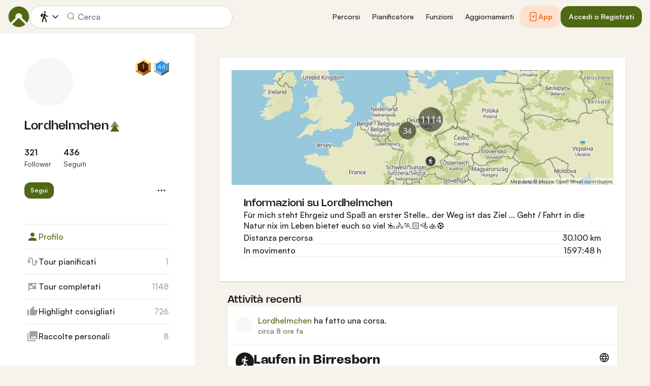

--- FILE ---
content_type: text/html; charset=utf-8
request_url: https://www.komoot.com/it-it/user/1645235629973
body_size: 59185
content:

                    <!doctype html>
                        <html lang="it" data-lang="it" class="device-desktop os-macos chrome chrome-131.0.0.0">
                            <head><meta name="viewport" content="width=device-width, initial-scale=1.0, viewport-fit=cover"/><meta http-equiv="Content-Type" content="text/html; charset=utf-8"/><title>Lordhelmchen</title><meta name="description" content=""/><meta name="referrer" content="strict-origin-when-cross-origin"/><meta property="og:image" content="https://www.komoot.com/images/og-images/og-image-default.png"/><meta property="og:site_name" content="komoot"/><meta property="og:title" content="Lordhelmchen"/><meta property="og:description" content=""/><meta property="og:type" content="website"/><meta property="og:url" content="https://www.komoot.com/it-it/user/1645235629973"/><meta property="og:locale" content="it_IT"/><meta property="og:locale:alternate" content="en_GB"/><meta property="og:locale:alternate" content="de_DE"/><meta property="og:locale:alternate" content="fr_FR"/><meta property="og:locale:alternate" content="nl_NL"/><meta property="og:locale:alternate" content="es_ES"/><meta property="og:locale:alternate" content="ko_KR"/><meta property="og:locale:alternate" content="ja_JP"/><meta property="og:locale:alternate" content="pl_PL"/><meta property="og:locale:alternate" content="pt_PT"/><meta property="og:locale:alternate" content="pt_BR"/><meta property="fb:app_id" content="216222385104691"/><meta name="apple-itunes-app" content="app-id=447374873, app-argument=http://www.komoot.com/it-it"/><link rel="canonical" href="https://www.komoot.com/it-it/user/1645235629973"/><link rel="alternate" hrefLang="en" href="https://www.komoot.com/user/1645235629973"/><link rel="alternate" hrefLang="de" href="https://www.komoot.com/de-de/user/1645235629973"/><link rel="alternate" hrefLang="fr" href="https://www.komoot.com/fr-fr/user/1645235629973"/><link rel="alternate" hrefLang="it" href="https://www.komoot.com/it-it/user/1645235629973"/><link rel="alternate" hrefLang="nl" href="https://www.komoot.com/nl-nl/user/1645235629973"/><link rel="alternate" hrefLang="es" href="https://www.komoot.com/es-es/user/1645235629973"/><link rel="alternate" hrefLang="ko" href="https://www.komoot.com/ko-kr/user/1645235629973"/><link rel="alternate" hrefLang="ja" href="https://www.komoot.com/ja-jp/user/1645235629973"/><link rel="alternate" hrefLang="pl" href="https://www.komoot.com/pl-pl/user/1645235629973"/><link rel="alternate" hrefLang="pt" href="https://www.komoot.com/pt-pt/user/1645235629973"/><link rel="alternate" hrefLang="pt-br" href="https://www.komoot.com/pt-br/user/1645235629973"/><link rel="shortcut icon" href="/assets/9b4d45e81ebda372.png"/><link rel="mask-icon" href="/assets/90b1ca0b470356e9.svg" color="#383838"/><link rel="preconnect" href="https://d2exd72xrrp1s7.cloudfront.net"/><link rel="manifest" href="/manifest.json"/><link rel="preload" as="image" href="/images/misc/bg-blurred-lazy.jpg?q=80"/><meta name="application-name" content="komoot"/><meta name="msapplication-square70x70logo" content="/assets/9b4d45e81ebda372.png"/><meta name="msapplication-square150x150logo" content="/assets/1b5445c7159f03dd.png"/><meta name="msapplication-square310x310logo" content="/assets/1b5445c7159f03dd.png"/><meta name="msapplication-wide310x150logo" content="/assets/fdf7e41565a9a697.png"/><meta name="msapplication-TileColor" content="#76B71A"/><meta name="msapplication-TileImage" content="/assets/9b4d45e81ebda372.png"/><script defer type="text/javascript" src="/assets/main.5644abb4f99bbae4.js"></script><style>.legacy-styles h1,.legacy-styles h2,.legacy-styles h3,.legacy-styles h4,.legacy-styles h5,.legacy-styles h6,.legacy-styles ol,.legacy-styles p,.legacy-styles ul{margin-bottom:1.5rem}.legacy-styles li>ul{margin-bottom:0}.legacy-styles ol,.legacy-styles ul{margin-left:1.5rem}.legacy-styles .o-list-ui,.legacy-styles .o-nav{margin-left:0}.o-grid{list-style:none;margin:0 0 0 -1.5rem!important;padding:0}.o-grid__item{display:inline-block;padding-left:1.5rem;vertical-align:top;width:100%}.o-grid--1px{margin-left:-1px!important;margin-top:-1px!important}.o-grid--1px>.o-grid__item{padding-bottom:1px;padding-left:1px}.o-grid--small{margin-left:-.75rem!important}.o-grid--small>.o-grid__item{padding-left:.75rem}.o-grid--large{margin-left:-3rem!important}.o-grid--large>.o-grid__item{padding-left:3rem}.o-grid--huge{margin-left:-6rem!important}.o-grid--huge>.o-grid__item{padding-left:6rem}.o-grid--rev{direction:rtl;text-align:left}.o-grid--rev>.o-grid__item{direction:ltr;text-align:left}.o-grid--center{text-align:center}.o-grid--center>.o-grid__item{text-align:left}.o-grid--right{text-align:right}.o-grid--right>.o-grid__item{text-align:left}.o-grid--middle>.o-grid__item{vertical-align:middle}.o-grid--stretch{display:flex;flex-wrap:wrap}.o-grid--stretch>.o-grid__item{display:flex}.o-nav{list-style:none;margin:0 0 1.5rem;padding:0}.o-nav>li,.o-nav>li>a{display:inline-block}.o-nav:after{clear:both;content:"";display:table}.o-nav--stacked>li{display:list-item}.o-nav--stacked>li>a{display:block}.o-nav--block{letter-spacing:-.31em;white-space:nowrap;word-spacing:-.43em}.o-nav--block>li{letter-spacing:normal;word-spacing:normal}.o-nav--block>li>a{line-height:1.5em;padding:.75rem}.o-nav--breadcrumbs>li>a,.o-nav--breadcrumbs>li>span{line-height:1.5em;padding-left:.75rem;padding-right:.75rem}.o-nav--breadcrumbs>li:first-child>a,.o-nav--breadcrumbs>li:first-child>span{padding-left:0}.o-nav--breadcrumbs>li:before{color:inherit;content:"\27E9" "\00A0"}.o-nav--breadcrumbs>li:first-child:before{display:none}.o-nav--parallel>li{padding-left:.375rem}.o-nav--parallel>li:before{content:"\007C";margin-right:.375rem}.o-nav--parallel>li:first-child{padding:0}.o-nav--parallel>li:first-child:before{display:none}.o-table{text-align:left;width:100%}.o-table th{font-weight:400}.o-table--fixed{table-layout:fixed}.o-table--compact td,.o-table--compact th{padding:.375rem}.o-table--cosy td,.o-table--cosy th{padding:.75rem}.o-table--comfy td,.o-table--comfy th{padding:1.5rem}.o-table--cells td,.o-table--cells th{border:1px solid var(--theme-ui-colors-black10)}.o-table--rows,.o-table--rows td,.o-table--rows th{border:0 solid var(--theme-ui-colors-black10)}.o-table--rows{border-top-width:1px}.o-table--rows td,.o-table--rows th{border-bottom-width:1px}.o-table--columns,.o-table--columns td,.o-table--columns th{border:0 solid var(--theme-ui-colors-black10)}.o-table--columns{border-left-width:1px}.o-table--columns td,.o-table--columns th{border-right-width:1px}.o-media{align-items:flex-start;display:flex}.o-media__img{flex-shrink:0;margin-right:1.5rem}.o-media__img .avatar,.o-media__img>img{vertical-align:bottom}.o-media__body{flex-grow:1;min-width:0}.o-media__body,.o-media__body>:last-child{margin-bottom:0}.o-media--center{align-items:center}.o-media--bottom{align-items:flex-end}.o-media--rev>.o-media__img{margin-left:1.5rem;margin-right:0;order:1}.o-media--tiny>.o-media__img{margin-right:.375rem}.o-media--tiny.o-media--rev>.o-media__img{margin-left:.375rem;margin-right:0}.o-media--small>.o-media__img{margin-right:.75rem}.o-media--small.o-media--rev>.o-media__img{margin-left:.75rem;margin-right:0}.o-media--flush>.o-media__img{margin-right:0}.o-media--flush.o-media--rev>.o-media__img{margin-left:0;margin-right:0}.o-list-ui{list-style:none;margin:0;padding:0}.o-list-ui>li,.o-list-ui>span>li,.o-list-ui__item{padding:.75rem}.o-list-ui--separator,.o-list-ui>li,.o-list-ui>span>li,.o-list-ui__item{border-color:var(--theme-ui-colors-black10);border-style:solid;border-width:0}.o-list-ui--separator>.o-list-ui__item,.o-list-ui--separator>li,.o-list-ui--separator>span>li{border-top-width:1px}.o-list-ui--separator>.o-list-ui__item:first-child,.o-list-ui--separator>li:first-child,.o-list-ui--separator>span>li:first-child{border-top-width:0}.o-list-ui--border{border-bottom-width:1px;border-top-width:1px}.o-list-ui--small>.o-list-ui__item,.o-list-ui--small>li,.o-list-ui--small>span>li{padding:.375rem}.o-list-ui--large>.o-list-ui__item,.o-list-ui--large>li,.o-list-ui--large>span>li{padding:1.5rem}.o-list-ui--flush-vertical>.o-list-ui__item,.o-list-ui--flush-vertical>li,.o-list-ui--flush-vertical>span>li{padding-left:0;padding-right:0}.o-section{padding:3rem .75rem 1.5rem}@media (min-width:540px){.o-section{padding:4rem 1.5rem 3rem}}@media (min-width:1024px){.o-section{padding:4rem 2.25rem 3rem}}@media (min-width:1280px){.o-section{padding:6rem 2.25rem 4rem}}.c-link{color:var(--theme-ui-colors-secondary);transition:color .1s ease-in-out}.c-link:active,.c-link:hover{--tw-text-opacity:1;color:#0065b8;color:rgba(0,101,184,var(--tw-text-opacity,1));cursor:pointer;outline:0;-webkit-text-decoration:underline;text-decoration:underline}.c-link.is-disabled{cursor:default}.c-link.is-disabled,.c-link.is-disabled:active,.c-link.is-disabled:focus,.c-link.is-disabled:hover{color:hsla(0,0%,100%,.22)}.c-link--green{color:var(--theme-ui-colors-primary)}.c-link--green:active,.c-link--green:hover{--tw-text-opacity:1;color:#407500;color:rgba(64,117,0,var(--tw-text-opacity,1))}.c-link--inverted-green{color:var(--theme-ui-colors-primaryOnDark)}.c-link--inverted-green:active,.c-link--inverted-green:hover{color:var(--theme-ui-colors-white)}.c-link--reset-button,button.c-link{-webkit-appearance:none;background-color:transparent;background-image:none!important;border:none;display:inline;font-weight:inherit;padding:0!important;text-align:inherit}.c-link--text-secondary{color:var(--theme-ui-colors-whisper)}.c-link--text-secondary:active,.c-link--text-secondary:hover{color:var(--theme-ui-colors-secondary);-webkit-text-decoration:none;text-decoration:none}.c-link--white,.c-link--white:active,.c-link--white:hover{color:#fff}.c-link--transparent{color:hsla(0,0%,100%,.66)}.c-link--transparent:active,.c-link--transparent:hover{color:#fff}.c-link--inverted-default{color:var(--theme-ui-colors-white80)}.c-link--inverted-default:active,.c-link--inverted-default:hover{color:var(--theme-ui-colors-white)}.c-link--inverted-secondary{color:var(--theme-ui-colors-white30)}.c-link--inverted-secondary:active,.c-link--inverted-secondary:hover{color:var(--theme-ui-colors-white)}.c-link--inherit,.c-link--inherit:active,.c-link--inherit:hover{color:inherit}.c-link--boxed{display:block}.c-link--boxed,.c-link--boxed:active,.c-link--boxed:hover{-webkit-text-decoration:none;text-decoration:none}.c-link--inverted{-webkit-text-decoration:underline;text-decoration:underline}.c-link--inverted:active,.c-link--inverted:hover,.c-link--no-decoration,.c-link--no-decoration:active,.c-link--no-decoration:hover{-webkit-text-decoration:none;text-decoration:none}.c-link--danger,.c-link--danger:active,.c-link--danger:hover{color:var(--theme-ui-colors-danger)}.c-link--rating:focus{outline:0}.c-btn{-webkit-appearance:none;-moz-appearance:none;appearance:none;border:1px solid transparent;border-radius:8px;cursor:pointer;display:inline-block;font-weight:700;line-height:inherit;margin:0;padding:.375rem 1rem;text-align:center;transition:background .1s ease-in-out,color .1s ease-in-out;-webkit-user-select:none;-moz-user-select:none;user-select:none;vertical-align:middle;white-space:nowrap}.c-btn:focus{outline:none}.c-btn,.c-btn:active,.c-btn:focus,.c-btn:hover{-webkit-text-decoration:none;text-decoration:none}.c-btn::-moz-focus-inner{border:0;padding:0}.c-btn--full{width:100%}.c-btn--tiny{font-size:.75rem;padding:.1875rem .5rem}.c-btn--large{font-size:1.125rem;padding:.5rem 1.5rem}@media (min-width:1024px){.lg\:c-btn--large{font-size:1.125rem;padding:.5rem 1.5rem}}.c-btn--primary{background-color:var(--theme-ui-colors-primary);border-color:var(--theme-ui-colors-primary);color:var(--theme-ui-colors-white)}.c-btn--primary:active,.c-btn--primary:focus-visible,.c-btn--primary:hover{--tw-border-opacity:1;border-color:#407500;border-color:rgba(64,117,0,var(--tw-border-opacity,1));--tw-bg-opacity:1;background-color:#407500;background-color:rgba(64,117,0,var(--tw-bg-opacity,1))}.c-btn--primary-inv{background-color:var(--theme-ui-colors-primaryOnDark);border-color:var(--theme-ui-colors-primaryOnDark);color:var(--theme-ui-colors-text)}.c-btn--primary-inv:active,.c-btn--primary-inv:focus-visible,.c-btn--primary-inv:hover{background-color:var(--theme-ui-colors-primaryOnDark);border-color:var(--theme-ui-colors-primaryOnDark)}.c-btn--secondary{background-color:var(--theme-ui-colors-white);border-color:var(--theme-ui-colors-black20);color:var(--theme-ui-colors-text)}.c-btn--secondary:active,.c-btn--secondary:focus-visible,.c-btn--secondary:hover{border-color:var(--theme-ui-colors-black20);--tw-bg-opacity:1;background-color:#f0f0f0;background-color:rgba(240,240,240,var(--tw-bg-opacity,1))}.c-btn--userbar{background-color:var(--theme-ui-colors-white10);border-color:transparent;color:var(--theme-ui-colors-white)}.c-btn--userbar:active,.c-btn--userbar:focus-visible,.c-btn--userbar:hover{background-color:var(--theme-ui-colors-white20);border-color:transparent;color:var(--theme-ui-colors-white)}.c-btn--facebook{background-color:var(--theme-ui-colors-facebook);border-color:var(--theme-ui-colors-facebook);color:var(--theme-ui-colors-white)}.c-btn--facebook:active,.c-btn--facebook:focus-visible,.c-btn--facebook:hover{background-color:var(--theme-ui-colors-facebook);border-color:var(--theme-ui-colors-facebook)}.c-btn--orange{--tw-border-opacity:1;border-color:#ff845f;border-color:rgba(255,132,95,var(--tw-border-opacity,1));--tw-bg-opacity:1;background-color:#ff845f;background-color:rgba(255,132,95,var(--tw-bg-opacity,1));color:var(--theme-ui-colors-white)}.c-btn--orange:active,.c-btn--orange:focus-visible,.c-btn--orange:hover{--tw-border-opacity:1;border-color:#dd6d4b;border-color:rgba(221,109,75,var(--tw-border-opacity,1));--tw-bg-opacity:1;background-color:#dd6d4b;background-color:rgba(221,109,75,var(--tw-bg-opacity,1))}.c-btn--disabled,.c-btn[disabled]{background-color:rgba(0,0,0,.05);border-color:transparent;box-shadow:none;color:rgba(0,0,0,.11)}.c-btn--disabled:active,.c-btn--disabled:focus-visible,.c-btn--disabled:hover,.c-btn[disabled]:active,.c-btn[disabled]:focus-visible,.c-btn[disabled]:hover{background-color:rgba(0,0,0,.05);border-color:transparent;box-shadow:none;color:rgba(0,0,0,.11)}.c-btn--loading.c-btn--disabled{background-color:rgba(0,0,0,.1)}.c-btn--loading.c-btn--disabled:active,.c-btn--loading.c-btn--disabled:focus-visible,.c-btn--loading.c-btn--disabled:hover{background-color:rgba(0,0,0,.1)}.c-btn--flat{background-color:transparent;border-color:transparent;color:var(--theme-ui-colors-secondary)}.c-btn--flat:active,.c-btn--flat:focus-visible,.c-btn--flat:hover{background-color:rgba(16,134,232,.05);border-color:transparent;color:var(--theme-ui-colors-secondary)}.c-btn--floating{--tw-shadow:0 1px 2px rgba(0,0,0,.2);--tw-shadow-colored:0 1px 2px var(--tw-shadow-color);background-color:var(--theme-ui-colors-white);box-shadow:0 0 transparent,0 0 transparent,0 1px 2px rgba(0,0,0,.2);box-shadow:var(--tw-ring-offset-shadow,0 0 transparent),var(--tw-ring-shadow,0 0 transparent),var(--tw-shadow);color:var(--theme-ui-colors-text)}.c-btn--floating:active,.c-btn--floating:focus-visible,.c-btn--floating:hover{--tw-bg-opacity:1;background-color:#f0f0f0;background-color:rgba(240,240,240,var(--tw-bg-opacity,1))}.c-btn--transparent{background-color:hsla(0,0%,100%,.66);border-color:transparent;color:rgba(0,0,0,.88)}.c-btn--transparent:active,.c-btn--transparent:focus-visible,.c-btn--transparent:hover{background-color:hsla(0,0%,100%,.88);border-color:transparent;color:#000}.c-btn--transparent-black{background-color:var(--theme-ui-colors-black70);border-color:transparent;color:var(--theme-ui-colors-white90)}.c-btn--transparent-black:active,.c-btn--transparent-black:focus-visible,.c-btn--transparent-black:hover{background-color:var(--theme-ui-colors-black90);border-color:transparent;color:var(--theme-ui-colors-white)}.c-btn--icon.c-btn--secondary .c-btn__icon{color:var(--theme-ui-colors-whisper)}.c-btn--outline-inverted{background-color:transparent;border-color:var(--theme-ui-colors-white30);border-style:solid;border-width:1px;color:var(--theme-ui-colors-white80);padding-bottom:4px;padding-top:4px;transition:border .1s ease-in-out}.c-btn--outline-inverted:active,.c-btn--outline-inverted:focus-visible,.c-btn--outline-inverted:hover{background-color:var(--theme-ui-colors-white05);border-color:var(--theme-ui-colors-white40);color:var(--theme-ui-colors-white)}.c-btn--outline-inverted .c-btn__icon{line-height:34px}.c-btn.is-selected{background-color:rgba(0,0,0,.05);border-color:transparent;color:var(--theme-ui-colors-primary)}.c-btn.is-selected:active,.c-btn.is-selected:focus-visible,.c-btn.is-selected:hover{background-color:rgba(0,0,0,.05);border-color:transparent;color:var(--theme-ui-colors-primary)}.c-page-index--discover .c-page-index__indicator--discover{color:var(--theme-ui-colors-primaryOnDark)!important}.c-page-index--discover .c-page-index__indicator--discover:hover{color:var(--theme-ui-colors-primaryOnDark)!important;cursor:default}.c-page-index--plan .c-page-index__indicator--plan{color:var(--theme-ui-colors-primaryOnDark)!important}.c-page-index--plan .c-page-index__indicator--plan:hover{color:var(--theme-ui-colors-primaryOnDark)!important;cursor:default}.c-page-index--user .c-page-index__indicator--user{color:var(--theme-ui-colors-primaryOnDark)!important}.c-page-index--user .c-page-index__indicator--user:hover{color:var(--theme-ui-colors-primaryOnDark)!important;cursor:default}.c-page-index--pioneer .c-page-index__indicator--pioneer{color:var(--theme-ui-colors-primaryOnDark)!important}.c-page-index--pioneer .c-page-index__indicator--pioneer:hover{color:var(--theme-ui-colors-primaryOnDark)!important;cursor:default}.c-logo{background-color:transparent;background-image:url(/assets/5553995751a32381.svg);background-position:0;background-repeat:no-repeat;background-size:108px 32px;display:inline-block;height:32px;position:relative;text-indent:-9999px;vertical-align:middle;width:108px;z-index:100}.c-logo--responsive{background-image:url(/assets/47c04e098f035a18.svg);background-size:32px 32px;width:32px}@media (min-width:540px){.c-logo--responsive{background-image:url(/assets/5553995751a32381.svg);background-size:108px 32px;width:108px}}.c-topnav:after{clear:both;content:"";display:table}.c-topnav__fixed{position:relative}@media (max-width:720px){.c-topnav__fixed:before{bottom:0;content:"";display:block;position:absolute;top:0;width:.75rem;z-index:200}}.c-topnav__fixed--right{float:right}.c-topnav__fixed--right:before{background-image:linear-gradient(to right,rgba(var(--theme-ui-colors-navbar),0) 0,rgba(var(--theme-ui-colors-navbar),1) 66%);left:-12px}.c-topnav__fixed--left{float:left;padding:8px 0}.c-topnav__fixed--left:before{background-image:linear-gradient(to left,rgba(var(--theme-ui-colors-navbar),0) 0,rgba(var(--theme-ui-colors-navbar),1) 66%);right:-12px}.c-topnav__flexible{padding-left:.375rem;padding-right:.375rem}@media (min-width:720px){.c-topnav__flexible{padding-left:0;padding-right:0}}.c-form-select-menu label{display:block;position:relative}.c-form-select-menu label:hover{cursor:pointer}.c-form-toggle__input{opacity:0;position:absolute;right:.75rem;top:50%;transform:translateY(-50%);z-index:-1}.c-form-select-menu__item{display:block;position:relative}.c-form-select-menu__icon{font-size:1.2em}.c-form-select-menu__indicator{opacity:0;position:absolute;right:.75rem;top:50%;transform:translateY(-50%)}.c-form-select-menu input:checked~.c-form-select-menu__item{color:var(--theme-ui-colors-primary)}.c-form-select-menu input:checked~.c-form-select-menu__item .c-form-select-menu__indicator{opacity:1}.c-form-select-menu--toggle .c-form-select-menu__item .c-form-select-menu__indicator{color:var(--theme-ui-colors-whisper)}.c-form-select-menu--toggle .c-form-select-menu__item .c-form-select-menu__indicator .is-active{color:var(--theme-ui-colors-primary)}.c-spinner-inline{display:inline-block;height:24px;width:24px}.c-thumbnail{display:block;padding-top:75%;position:relative}.c-thumbnail:hover{cursor:pointer}.c-thumbnail__img{display:inline-block;height:auto;vertical-align:bottom;width:100%;--tw-bg-opacity:1;background-color:#f0f0f0;background-color:rgba(240,240,240,var(--tw-bg-opacity,1));background-position:50% 50%;background-repeat:no-repeat;background-size:cover;bottom:0;left:0;position:absolute;right:0;top:0}img.c-thumbnail__img{bottom:auto;height:0}.c-thumbnail__title{background-image:linear-gradient(180deg,transparent 0,rgba(0,0,0,.66) 80%);bottom:0;color:#fff;font-size:.75rem;left:0;line-height:1.3;overflow:hidden;padding:16px 8px 8px;position:absolute;right:0;text-overflow:ellipsis;white-space:nowrap;z-index:100}.c-preview-map{--tw-bg-opacity:1;background-color:#f0f0f0;background-color:rgba(240,240,240,var(--tw-bg-opacity,1));box-shadow:0 1px 2px rgba(0,0,0,.22),0 0 1px rgba(0,0,0,.33);padding-top:75%;position:relative;width:100%}.c-preview-map__container{bottom:0;left:0;position:absolute;top:0;width:100%}.c-preview-map--print{border:1px solid var(--theme-ui-colors-navbar);box-shadow:none}.c-preview-map--small{padding-top:35%}.c-preview-map--inline{height:300px;padding-top:0}@media (min-width:720px){.c-preview-map--inline{height:auto;padding-top:60%}}.c-preview-map--regions{height:480px;padding-top:0}@media (min-width:540px){.c-preview-map--regions{height:540px}}@media (min-width:1024px){.c-preview-map--regions{height:auto;padding-top:45%}}.c-paragraph{margin:0 0 1.5rem}.c-paragraph .c-paragraph__block{margin:0}.c-paragraph .c-paragraph__line+.c-paragraph__line{margin-top:1.5rem}.c-participants{white-space:nowrap}.c-participants__item{opacity:.66;position:relative;transform:scale(1);transition:all .1s ease-in-out;vertical-align:middle}.c-participants__item:hover{opacity:1;transform:scale(1.1);z-index:200}.c-participants__item--creator{opacity:1;z-index:100}.c-participants__item--left{margin-right:-.75rem}.c-participants__item--right{margin-left:-.75rem}.c-or-separator{position:relative;text-align:center}.c-or-separator__text{background-color:#fff;display:inline-block;padding:0 .75rem;position:relative;z-index:100}.c-or-separator__line{border:0;border-color:var(--theme-ui-colors-black10);border-style:solid;border-top-width:1px;left:0;position:absolute;right:0;top:50%;transform:translateY(-50%)}.c-or-separator--left{text-align:left}.c-or-separator--left .c-or-separator__text{margin-left:.75rem}.c-or-separator--right{text-align:right}.c-or-separator--right .c-or-separator__text{margin-right:.75rem}.c-or-separator--inverted .c-or-separator__text{background-color:var(--theme-ui-colors-primary)}.c-or-separator--inverted .c-or-separator__line{border-color:var(--theme-ui-colors-white30)}.c-timeline{position:relative}.c-timeline:after{background-color:var(--theme-ui-colors-black10);bottom:0;content:"";display:block;left:50%;margin-right:-1px;position:absolute;top:0;width:2px}.c-timeline-preview{position:relative}.c-timeline-preview__meta{bottom:0;left:0;position:absolute}.c-timeline-preview__toggle{z-index:200;--tw-bg-opacity:1;background-color:#f0f0f0;background-color:rgba(240,240,240,var(--tw-bg-opacity,1));background-position:50%;background-repeat:no-repeat;background-size:48px 48px;border:2px solid #fff;bottom:.75rem;height:48px;position:absolute;right:.75rem;width:48px}.c-timeline-preview__toggle:hover{cursor:pointer}@media (min-width:540px){.c-timeline-preview__toggle{background-size:72px 72px;height:72px;width:72px}}.c-cover-gallery{display:flex;flex-direction:column;height:240px;margin:0 -1px -1px 0}@media (min-width:380px){.c-cover-gallery{flex-direction:row}}@media (min-width:720px){.c-cover-gallery{height:280px}}@media (min-width:1024px){.c-cover-gallery{height:300px}}.c-cover-gallery__column{display:flex;flex:1;flex-direction:row}@media (min-width:380px){.c-cover-gallery__column{flex-direction:column}}@media (min-width:720px){.c-cover-gallery__column--primary{flex:8}.c-cover-gallery__column--secondary{flex:5}}.c-cover-gallery__image{border-bottom:1px solid #fff;border-right:1px solid #fff;flex:1;--tw-bg-opacity:1;background-color:#f0f0f0;background-color:rgba(240,240,240,var(--tw-bg-opacity,1));background-position:50% 50%;background-repeat:no-repeat;background-size:cover}.c-cover-gallery__image.c-cover-gallery__image--feed-style{border-bottom-width:4px;border-right-width:4px}.c-cover-gallery__image:hover{cursor:pointer}@media (min-width:1280px){.c-cover-gallery--full .c-cover-gallery__column{flex:1;flex-direction:row}}.c-cover-gallery--tiny{height:180px}.c-cover-gallery--small{height:220px}.c-timeline-map{background-color:var(--theme-ui-colors-canvas);background-position:50%;background-repeat:no-repeat;background-size:780px 300px;display:block;height:240px;margin:0 -1px -1px 0;position:relative;width:100%}@media (min-width:720px){.c-timeline-map{height:280px}}@media (min-width:1024px){.c-timeline-map{height:300px}}.c-timeline-map__attribution{background-color:hsla(0,0%,100%,.44);bottom:0;color:rgba(0,0,0,.66);font-size:.625rem;left:0;line-height:1;padding:2px;position:absolute}.c-timeline-map__hl-marker{left:0;position:absolute;right:0;text-align:center;top:50%;transform:translateY(-50%)}.c-timeline-expand{position:relative}.c-timeline-expand__overlay{background-color:rgba(var(--theme-ui-colors-navbar),.44);bottom:0;left:0;opacity:0;position:absolute;right:0;top:0;transition:opacity .1s ease-in-out}.c-timeline-expand:hover>.c-timeline-expand__overlay{opacity:1}.c-location-search{position:relative}.c-location-search__input{-webkit-appearance:none;-moz-appearance:none;appearance:none;background-color:#fff;border-color:transparent;border-radius:8px;color:inherit;display:block;font-family:inherit;font-size:1.125rem;line-height:inherit;padding:.5rem 2.25rem;position:relative;text-overflow:ellipsis;width:100%}.c-location-search__input::-ms-clear{display:none}.c-location-search__input::-moz-placeholder{color:var(--theme-ui-colors-whisper)}.c-location-search__input::placeholder{color:var(--theme-ui-colors-whisper)}.c-location-search__icon{left:.375rem}.c-location-search__icon,.c-location-search__tools{position:absolute;top:50%;transform:translateY(-50%);z-index:100}.c-location-search__tools{right:.375rem}.c-location-search__results{left:0;position:absolute;right:0;top:100%;z-index:300!important}.c-location-search--grey .c-location-search__input{--tw-bg-opacity:1;background-color:#f0f0f0;background-color:rgba(240,240,240,var(--tw-bg-opacity,1))}.c-lang-popover{background-color:#525252;box-shadow:0 2px 10px rgba(0,0,0,.22);display:block;left:0;position:fixed;right:0;text-align:left;top:var(--header-height);white-space:normal;z-index:500}@media (min-width:540px){.c-lang-popover{left:auto;margin-top:15px;max-height:calc(100dvh - 96px);min-width:320px;position:absolute;right:0;top:100%}}.c-lang-popover:before{border:6px solid transparent;border-bottom-color:#525252;border-collapse:separate;bottom:100%;content:"";display:block;position:absolute;right:22px;transform:none}@media (min-width:540px){.c-lang-popover:before{right:10px}}.tw-pointer-events-none{pointer-events:none!important}.tw-pointer-events-auto{pointer-events:auto!important}.tw-visible{visibility:visible!important}.tw-invisible{visibility:hidden!important}.tw-fixed{position:fixed!important}.tw-absolute{position:absolute!important}.tw-relative{position:relative!important}.tw-sticky{position:sticky!important}.tw-inset-0{bottom:0!important;top:0!important}.tw-inset-0,.tw-inset-x-0{left:0!important;right:0!important}.tw-inset-y-0{bottom:0!important;top:0!important}.tw--left-48{left:-12rem!important}.tw--right-3{right:-.75rem!important}.tw--right-48{right:-12rem!important}.tw--top-3{top:-.75rem!important}.tw-bottom-0{bottom:0!important}.tw-left-0{left:0!important}.tw-left-1{left:.375rem!important}.tw-right-0{right:0!important}.tw-right-2{right:.5rem!important}.tw-right-3{right:.75rem!important}.tw-right-6{right:1.5rem!important}.tw-top-0{top:0!important}.tw-top-1{top:.375rem!important}.tw-top-12{top:3rem!important}.tw-top-2{top:.5rem!important}.tw-top-3{top:.75rem!important}.tw-top-5{top:1.25rem!important}.tw-z-1{z-index:100!important}.tw-z-2{z-index:200!important}.tw-z-3{z-index:300!important}.tw-z-6{z-index:600!important}.tw-z-7{z-index:700!important}.tw-z-9{z-index:900!important}.tw-z-negative{z-index:-1!important}.tw--m-1{margin:-.375rem!important}.tw--m-2{margin:-.5rem!important}.tw--m-3{margin:-.75rem!important}.tw--m-6{margin:-1.5rem!important}.tw-m-0{margin:0!important}.tw--mx-05{margin-left:-.1875rem!important;margin-right:-.1875rem!important}.tw--mx-1{margin-left:-.375rem!important;margin-right:-.375rem!important}.tw--mx-2{margin-left:-.5rem!important;margin-right:-.5rem!important}.tw--mx-3{margin-left:-.75rem!important;margin-right:-.75rem!important}.tw--mx-4{margin-left:-1rem!important;margin-right:-1rem!important}.tw--mx-6{margin-left:-1.5rem!important;margin-right:-1.5rem!important}.tw--mx-px{margin-left:-1px!important;margin-right:-1px!important}.tw-mx-1{margin-left:.375rem!important;margin-right:.375rem!important}.tw-mx-auto{margin-left:auto!important;margin-right:auto!important}.tw-mx-px{margin-left:1px!important;margin-right:1px!important}.tw--mb-1{margin-bottom:-.375rem!important}.tw--mb-6{margin-bottom:-1.5rem!important}.tw--mb-px{margin-bottom:-1px!important}.tw--ml-05{margin-left:-.1875rem!important}.tw--ml-16{margin-left:-4rem!important}.tw--ml-2{margin-left:-.5rem!important}.tw--ml-3{margin-left:-.75rem!important}.tw--ml-6{margin-left:-1.5rem!important}.tw--ml-px{margin-left:-1px!important}.tw--mr-1{margin-right:-.375rem!important}.tw--mr-12{margin-right:-3rem!important}.tw--mr-3{margin-right:-.75rem!important}.tw--mr-6{margin-right:-1.5rem!important}.tw--mr-px{margin-right:-1px!important}.tw--mt-2{margin-top:-.5rem!important}.tw--mt-3{margin-top:-.75rem!important}.tw--mt-4{margin-top:-1rem!important}.tw--mt-6{margin-top:-1.5rem!important}.tw-mb-0{margin-bottom:0!important}.tw-mb-1{margin-bottom:.375rem!important}.tw-mb-12{margin-bottom:3rem!important}.tw-mb-2{margin-bottom:.5rem!important}.tw-mb-24{margin-bottom:6rem!important}.tw-mb-3{margin-bottom:.75rem!important}.tw-mb-4{margin-bottom:1rem!important}.tw-mb-48{margin-bottom:12rem!important}.tw-mb-5{margin-bottom:1.25rem!important}.tw-mb-6{margin-bottom:1.5rem!important}.tw-mb-8{margin-bottom:2rem!important}.tw-ml-0{margin-left:0!important}.tw-ml-1{margin-left:.375rem!important}.tw-ml-2{margin-left:.5rem!important}.tw-ml-3{margin-left:.75rem!important}.tw-ml-6{margin-left:1.5rem!important}.tw-ml-9{margin-left:2.25rem!important}.tw-mr-1{margin-right:.375rem!important}.tw-mr-12{margin-right:3rem!important}.tw-mr-2{margin-right:.5rem!important}.tw-mr-24{margin-right:6rem!important}.tw-mr-3{margin-right:.75rem!important}.tw-mr-4{margin-right:1rem!important}.tw-mr-6{margin-right:1.5rem!important}.tw--mt-24{margin-top:-6rem!important}.tw-mt-1{margin-top:.375rem!important}.tw-mt-12{margin-top:3rem!important}.tw-mt-24{margin-top:6rem!important}.tw-mt-3{margin-top:.75rem!important}.tw-mt-4{margin-top:1rem!important}.tw-mt-5{margin-top:1.25rem!important}.tw-mt-6{margin-top:1.5rem!important}.tw-mt-8{margin-top:2rem!important}.tw-block{display:block!important}.tw-inline-block{display:inline-block!important}.tw-inline{display:inline!important}.tw-flex{display:flex!important}.tw-inline-flex{display:inline-flex!important}.tw-grid{display:grid!important}.tw-hidden{display:none!important}.tw-h-1{height:.375rem!important}.tw-h-10{height:2.5rem!important}.tw-h-12{height:3rem!important}.tw-h-16{height:4rem!important}.tw-h-24{height:6rem!important}.tw-h-3{height:.75rem!important}.tw-h-48{height:12rem!important}.tw-h-6{height:1.5rem!important}.tw-h-64{height:16rem!important}.tw-h-8{height:2rem!important}.tw-h-9{height:2.25rem!important}.tw-h-auto{height:auto!important}.tw-h-full{height:100%!important}.tw-min-h-full{min-height:100%!important}.tw-min-h-screen{min-height:100vh!important}.tw-w-1{width:.375rem!important}.tw-w-1\/3{width:33.333333%!important}.tw-w-1\/5{width:20%!important}.tw-w-10{width:2.5rem!important}.tw-w-12{width:3rem!important}.tw-w-16{width:4rem!important}.tw-w-20{width:5rem!important}.tw-w-24{width:6rem!important}.tw-w-3{width:.75rem!important}.tw-w-32{width:8rem!important}.tw-w-6{width:1.5rem!important}.tw-w-64{width:16rem!important}.tw-w-80{width:20rem!important}.tw-w-9{width:2.25rem!important}.tw-w-96{width:24rem!important}.tw-w-full{width:100%!important}.tw-min-w-0{min-width:0!important}.tw-max-w-2xl{max-width:70rem!important}.tw-max-w-3xl{max-width:80rem!important}.tw-max-w-4xl{max-width:90rem!important}.tw-max-w-5xl{max-width:100rem!important}.tw-max-w-full{max-width:100%!important}.tw-max-w-lg{max-width:50rem!important}.tw-max-w-md{max-width:40rem!important}.tw-max-w-sm{max-width:30rem!important}.tw-max-w-xl{max-width:60rem!important}.tw-max-w-xs{max-width:20rem!important}.tw-flex-1{flex:1 1 0%!important}.tw-flex-auto{flex:1 1 auto!important}.tw-flex-initial{flex:0 1 auto!important}.tw-flex-none{flex:none!important}.tw-flex-shrink-0{flex-shrink:0!important}.tw-flex-grow{flex-grow:1!important}.tw-cursor-auto{cursor:auto!important}.tw-cursor-default{cursor:default!important}.tw-cursor-help{cursor:help!important}.tw-cursor-pointer{cursor:pointer!important}.tw-list-decimal{list-style-type:decimal!important}.tw-list-disc{list-style-type:disc!important}.tw-grid-cols-1{grid-template-columns:repeat(1,minmax(0,1fr))!important}.tw-flex-row{flex-direction:row!important}.tw-flex-row-reverse{flex-direction:row-reverse!important}.tw-flex-col{flex-direction:column!important}.tw-flex-wrap{flex-wrap:wrap!important}.tw-flex-nowrap{flex-wrap:nowrap!important}.tw-items-start{align-items:flex-start!important}.tw-items-center{align-items:center!important}.tw-items-stretch{align-items:stretch!important}.tw-justify-start{justify-content:flex-start!important}.tw-justify-end{justify-content:flex-end!important}.tw-justify-center{justify-content:center!important}.tw-justify-between{justify-content:space-between!important}.tw-justify-around{justify-content:space-around!important}.tw-gap-4{gap:1rem!important}.tw-overflow-hidden{overflow:hidden!important}.tw-overflow-y-auto{overflow-y:auto!important}.tw-truncate{overflow:hidden!important;text-overflow:ellipsis!important}.tw-truncate,.tw-whitespace-nowrap{white-space:nowrap!important}.tw-break-words{word-wrap:break-word!important}.tw-break-all{word-break:break-all!important}.tw-rounded{border-radius:4px!important}.tw-rounded-full{border-radius:9999px!important}.tw-rounded-lg{border-radius:16px!important}.tw-rounded-md{border-radius:8px!important}.tw-rounded-sm{border-radius:.125rem!important}.tw-rounded-tl{border-top-left-radius:4px!important}.tw-rounded-tr{border-top-right-radius:4px!important}.tw-border{border-width:1px!important}.tw-border-2{border-width:2px!important}.tw-border-4{border-width:4px!important}.tw-border-b{border-bottom-width:1px!important}.tw-border-b-0{border-bottom-width:0!important}.tw-border-l{border-left-width:1px!important}.tw-border-l-4{border-left-width:4px!important}.tw-border-r{border-right-width:1px!important}.tw-border-t{border-top-width:1px!important}.tw-border-solid{border-style:solid!important}.tw-border-dashed{border-style:dashed!important}.tw-border-dotted{border-style:dotted!important}.tw-border-none{border-style:none!important}.tw-border-beige-light{--tw-border-opacity:1!important;border-color:#f5f4e9!important;border-color:rgba(245,244,233,var(--tw-border-opacity,1))!important}.tw-border-black-10{border-color:var(--theme-ui-colors-black10)!important}.tw-border-black-20{border-color:var(--theme-ui-colors-black20)!important}.tw-border-black-30{border-color:var(--theme-ui-colors-black30)!important}.tw-border-green{border-color:var(--theme-ui-colors-primary)!important}.tw-border-green-dark{--tw-border-opacity:1!important;border-color:#407500!important;border-color:rgba(64,117,0,var(--tw-border-opacity,1))!important}.tw-border-grey{--tw-border-opacity:1!important;border-color:#c4c4c4!important;border-color:rgba(196,196,196,var(--tw-border-opacity,1))!important}.tw-border-grey-light{--tw-border-opacity:1!important;border-color:#f0f0f0!important;border-color:rgba(240,240,240,var(--tw-border-opacity,1))!important}.tw-border-white{border-color:var(--theme-ui-colors-white)!important}.tw-border-white-10{border-color:var(--theme-ui-colors-white10)!important}.tw-border-white-20{border-color:var(--theme-ui-colors-white20)!important}.tw-border-white-30{border-color:var(--theme-ui-colors-white30)!important}.tw-bg-\[\#404823\]{--tw-bg-opacity:1!important;background-color:#404823!important;background-color:rgba(64,72,35,var(--tw-bg-opacity,1))!important}.tw-bg-almost-black{background-color:var(--theme-ui-colors-navbar)!important}.tw-bg-beige-dark{--tw-bg-opacity:1!important;background-color:#9e9d96!important;background-color:rgba(158,157,150,var(--tw-bg-opacity,1))!important}.tw-bg-black-10{background-color:var(--theme-ui-colors-black10)!important}.tw-bg-black-5{background-color:var(--theme-ui-colors-black05)!important}.tw-bg-black-60{background-color:var(--theme-ui-colors-black60)!important}.tw-bg-blue{background-color:var(--theme-ui-colors-secondary)!important}.tw-bg-blue-light{--tw-bg-opacity:1!important;background-color:#f1f8fd!important;background-color:rgba(241,248,253,var(--tw-bg-opacity,1))!important}.tw-bg-callout{background-color:var(--theme-ui-colors-callout)!important}.tw-bg-canvas{background-color:var(--theme-ui-colors-canvas)!important}.tw-bg-card{background-color:var(--theme-ui-colors-card)!important}.tw-bg-difficulty-moderate{background-color:var(--theme-ui-colors-moderate)!important}.tw-bg-forest,.tw-bg-forest-light{background-color:var(--theme-ui-colors-tertiary)!important}.tw-bg-gold{background-color:var(--theme-ui-colors-pioneer)!important}.tw-bg-green{background-color:var(--theme-ui-colors-primary)!important}.tw-bg-green-dark{--tw-bg-opacity:1!important;background-color:#407500!important;background-color:rgba(64,117,0,var(--tw-bg-opacity,1))!important}.tw-bg-green-inverted,.tw-bg-green-inverted-light{background-color:var(--theme-ui-colors-primaryOnDark)!important}.tw-bg-grey{--tw-bg-opacity:1!important;background-color:#c4c4c4!important;background-color:rgba(196,196,196,var(--tw-bg-opacity,1))!important}.tw-bg-grey-dark{--tw-bg-opacity:1!important;background-color:grey!important;background-color:rgba(128,128,128,var(--tw-bg-opacity,1))!important}.tw-bg-grey-light{--tw-bg-opacity:1!important;background-color:#f0f0f0!important;background-color:rgba(240,240,240,var(--tw-bg-opacity,1))!important}.tw-bg-magenta{background-color:var(--theme-ui-colors-highlight)!important}.tw-bg-orange{--tw-bg-opacity:1!important;background-color:#ff845f!important;background-color:rgba(255,132,95,var(--tw-bg-opacity,1))!important}.tw-bg-silver{background-color:var(--theme-ui-colors-expert)!important}.tw-bg-transparent{background-color:transparent!important}.tw-bg-white-10{background-color:var(--theme-ui-colors-white10)!important}.tw-bg-white-90{background-color:var(--theme-ui-colors-white90)!important}.tw-object-cover{-o-object-fit:cover!important;object-fit:cover!important}.tw-object-center{-o-object-position:center!important;object-position:center!important}.tw-p-1{padding:.375rem!important}.tw-p-12{padding:3rem!important}.tw-p-2{padding:.5rem!important}.tw-p-24{padding:6rem!important}.tw-p-3{padding:.75rem!important}.tw-p-4{padding:1rem!important}.tw-p-6{padding:1.5rem!important}.tw-p-8{padding:2rem!important}.tw-px-1{padding-left:.375rem!important;padding-right:.375rem!important}.tw-px-12{padding-left:3rem!important;padding-right:3rem!important}.tw-px-2{padding-left:.5rem!important;padding-right:.5rem!important}.tw-px-3{padding-left:.75rem!important;padding-right:.75rem!important}.tw-px-4{padding-left:1rem!important;padding-right:1rem!important}.tw-px-6{padding-left:1.5rem!important;padding-right:1.5rem!important}.tw-py-05{padding-bottom:.1875rem!important;padding-top:.1875rem!important}.tw-py-1{padding-bottom:.375rem!important;padding-top:.375rem!important}.tw-py-12{padding-bottom:3rem!important;padding-top:3rem!important}.tw-py-2{padding-bottom:.5rem!important;padding-top:.5rem!important}.tw-py-24{padding-bottom:6rem!important;padding-top:6rem!important}.tw-py-3{padding-bottom:.75rem!important;padding-top:.75rem!important}.tw-py-6{padding-bottom:1.5rem!important;padding-top:1.5rem!important}.tw-py-8{padding-bottom:2rem!important;padding-top:2rem!important}.tw-pb-0{padding-bottom:0!important}.tw-pb-1{padding-bottom:.375rem!important}.tw-pb-12{padding-bottom:3rem!important}.tw-pb-3{padding-bottom:.75rem!important}.tw-pb-32{padding-bottom:8rem!important}.tw-pb-4{padding-bottom:1rem!important}.tw-pb-6{padding-bottom:1.5rem!important}.tw-pb-px{padding-bottom:1px!important}.tw-pl-0{padding-left:0!important}.tw-pl-1{padding-left:.375rem!important}.tw-pl-24{padding-left:6rem!important}.tw-pl-3{padding-left:.75rem!important}.tw-pl-6{padding-left:1.5rem!important}.tw-pr-0{padding-right:0!important}.tw-pr-1{padding-right:.375rem!important}.tw-pr-12{padding-right:3rem!important}.tw-pr-24{padding-right:6rem!important}.tw-pr-3{padding-right:.75rem!important}.tw-pr-6{padding-right:1.5rem!important}.tw-pr-px{padding-right:1px!important}.tw-pt-0{padding-top:0!important}.tw-pt-1{padding-top:.375rem!important}.tw-pt-12{padding-top:3rem!important}.tw-pt-2{padding-top:.5rem!important}.tw-pt-3{padding-top:.75rem!important}.tw-pt-4{padding-top:1rem!important}.tw-pt-6{padding-top:1.5rem!important}.tw-pt-8{padding-top:2rem!important}.tw-pt-px{padding-top:1px!important}.tw-text-left{text-align:left!important}.tw-text-center{text-align:center!important}.tw-text-right{text-align:right!important}.tw-align-top{vertical-align:top!important}.tw-align-middle{vertical-align:middle!important}.tw-align-bottom{vertical-align:bottom!important}.tw-text-2xl{font-size:1.5rem!important}.tw-text-2xs{font-size:.625rem!important}.tw-text-3xl{font-size:1.75rem!important}.tw-text-4xl{font-size:2.25rem!important}.tw-text-5xl{font-size:3rem!important}.tw-text-base{font-size:1rem!important}.tw-text-lg{font-size:1.125rem!important}.tw-text-sm{font-size:.875rem!important}.tw-text-xl{font-size:1.25rem!important}.tw-text-xs{font-size:.75rem!important}.tw-font-bold{font-weight:700!important}.tw-font-normal{font-weight:400!important}.tw-uppercase{text-transform:uppercase!important}.tw-italic{font-style:italic!important}.tw-leading-tight{line-height:1.25!important}.tw-text-beige-dark{--tw-text-opacity:1!important;color:#9e9d96!important;color:rgba(158,157,150,var(--tw-text-opacity,1))!important}.tw-text-black-5{color:var(--theme-ui-colors-black05)!important}.tw-text-black-60{color:var(--theme-ui-colors-black60)!important}.tw-text-blue{color:var(--theme-ui-colors-secondary)!important}.tw-text-danger{color:var(--theme-ui-colors-danger)!important}.tw-text-default{color:var(--theme-ui-colors-text)!important}.tw-text-disabled{color:var(--theme-ui-colors-disabled)!important}.tw-text-forest{color:var(--theme-ui-colors-tertiary)!important}.tw-text-gold-light{--tw-text-opacity:1!important;color:#efe4c7!important;color:rgba(239,228,199,var(--tw-text-opacity,1))!important}.tw-text-green{color:var(--theme-ui-colors-primary)!important}.tw-text-green-inverted{color:var(--theme-ui-colors-primaryOnDark)!important}.tw-text-inherit{color:inherit!important}.tw-text-magenta{color:var(--theme-ui-colors-highlight)!important}.tw-text-orange{--tw-text-opacity:1!important;color:#ff845f!important;color:rgba(255,132,95,var(--tw-text-opacity,1))!important}.tw-text-primary{color:var(--theme-ui-colors-primary)!important}.tw-text-purple{--tw-text-opacity:1!important;color:#aa89db!important;color:rgba(170,137,219,var(--tw-text-opacity,1))!important}.tw-text-text{color:var(--theme-ui-colors-text)!important}.tw-text-whisper{color:var(--theme-ui-colors-whisper)!important}.tw-text-white{color:var(--theme-ui-colors-white)!important}.tw-text-white-70{color:var(--theme-ui-colors-white70)!important}.tw-text-white-80{color:var(--theme-ui-colors-white80)!important}.tw-text-white-90{color:var(--theme-ui-colors-white90)!important}.tw-text-yellow{--tw-text-opacity:1!important;color:#fec62e!important;color:rgba(254,198,46,var(--tw-text-opacity,1))!important}.tw-underline{text-decoration-line:underline!important}.tw-line-through{text-decoration-line:line-through!important}.tw-opacity-0{opacity:0!important}.tw-opacity-100{opacity:1!important}.tw-opacity-25{opacity:.25!important}.tw-opacity-50{opacity:.5!important}.tw-opacity-75{opacity:.75!important}.tw-shadow{--tw-shadow:0 1px 2px rgba(0,0,0,.2)!important;--tw-shadow-colored:0 1px 2px var(--tw-shadow-color)!important;box-shadow:0 0 transparent,0 0 transparent,0 1px 2px rgba(0,0,0,.2)!important;box-shadow:var(--tw-ring-offset-shadow,0 0 transparent),var(--tw-ring-shadow,0 0 transparent),var(--tw-shadow)!important}.tw-shadow-lg{--tw-shadow:0px 8px 24px rgba(0,0,0,.2)!important;--tw-shadow-colored:0px 8px 24px var(--tw-shadow-color)!important;box-shadow:0 0 transparent,0 0 transparent,0 8px 24px rgba(0,0,0,.2)!important;box-shadow:var(--tw-ring-offset-shadow,0 0 transparent),var(--tw-ring-shadow,0 0 transparent),var(--tw-shadow)!important}.tw-shadow-md{--tw-shadow:0px 4px 8px rgba(0,0,0,.1)!important;--tw-shadow-colored:0px 4px 8px var(--tw-shadow-color)!important;box-shadow:0 0 transparent,0 0 transparent,0 4px 8px rgba(0,0,0,.1)!important;box-shadow:var(--tw-ring-offset-shadow,0 0 transparent),var(--tw-ring-shadow,0 0 transparent),var(--tw-shadow)!important}.tw-shadow-none{--tw-shadow:0 0 transparent!important;--tw-shadow-colored:0 0 transparent!important;box-shadow:0 0 transparent,0 0 transparent,0 0 transparent!important;box-shadow:var(--tw-ring-offset-shadow,0 0 transparent),var(--tw-ring-shadow,0 0 transparent),var(--tw-shadow)!important}.tw-shadow-xl{--tw-shadow:0px 8px 24px rgba(0,0,0,.2)!important;--tw-shadow-colored:0px 8px 24px var(--tw-shadow-color)!important;box-shadow:0 0 transparent,0 0 transparent,0 8px 24px rgba(0,0,0,.2)!important;box-shadow:var(--tw-ring-offset-shadow,0 0 transparent),var(--tw-ring-shadow,0 0 transparent),var(--tw-shadow)!important}.tw-outline-none{outline:2px solid transparent!important;outline-offset:2px!important}.tw-transition-transform{transition-duration:.15s!important;transition-property:transform!important;transition-timing-function:cubic-bezier(.4,0,.2,1)!important}.tw-duration-100{transition-duration:.1s!important}.tw-ease-in-out{transition-timing-function:cubic-bezier(.4,0,.2,1)!important}.\[geolocation\:error\]{geolocation:error!important}.top-h-header{top:var(--header-height)!important}.top-h-subview{top:170px}.bottom-h-header{bottom:var(--tabbar-height)!important}.lc-mb-0 p:last-child{margin-bottom:0!important}.h-screen-h-header{height:calc(100dvh - var(--header-height) - var(--tabbar-height) - env(safe-area-inset-top, 0px) - env(safe-area-inset-bottom, 0px))}.min-h-screen-h-header{min-height:calc(100dvh - var(--header-height) - var(--tabbar-height) - env(safe-area-inset-top, 0px) - env(safe-area-inset-bottom, 0px))}@supports (position:sticky){@media (min-width:720px){.sticky\?md\:h-screen-h-header{height:calc(100dvh - var(--header-height))}}}@keyframes anim-appear{0%{opacity:0;transform:scale(.9)}to{opacity:1;transform:scale(1)}}@keyframes anim-fade-in{0%{opacity:0}to{opacity:1}}@keyframes anim-fade-in-up{0%{opacity:0;transform:translate3d(0,100%,0)}to{opacity:1;transform:none}}@keyframes anim-disappear{0%{opacity:1;transform:scale(1)}to{opacity:0;transform:scale(.9)}}.anim-appear{animation:anim-appear .15s .15s backwards}.anim-disappear{animation:anim-disappear .15s .15s backwards;opacity:0}.anim-fade-in{animation:anim-fade-in .15s .15s backwards}.anim-fade-in-up{animation:anim-fade-in-up .15s .15s backwards}.hover\:tw-scale-105:hover{--tw-scale-x:1.05!important;--tw-scale-y:1.05!important;transform:translate(var(--tw-translate-x),var(--tw-translate-y)) rotate(var(--tw-rotate)) skewX(var(--tw-skew-x)) skewY(var(--tw-skew-y)) scaleX(1.05) scaleY(1.05)!important;transform:translate(var(--tw-translate-x),var(--tw-translate-y)) rotate(var(--tw-rotate)) skewX(var(--tw-skew-x)) skewY(var(--tw-skew-y)) scaleX(var(--tw-scale-x)) scaleY(var(--tw-scale-y))!important}.hover\:tw-border-black-20:hover{border-color:var(--theme-ui-colors-black20)!important}.hover\:tw-border-black-30:hover{border-color:var(--theme-ui-colors-black30)!important}.hover\:tw-border-grey:hover{--tw-border-opacity:1!important;border-color:#c4c4c4!important;border-color:rgba(196,196,196,var(--tw-border-opacity,1))!important}.hover\:tw-border-white-30:hover{border-color:var(--theme-ui-colors-white30)!important}.hover\:tw-border-white-40:hover{border-color:var(--theme-ui-colors-white40)!important}.hover\:tw-bg-black-20:hover{background-color:var(--theme-ui-colors-black20)!important}.hover\:tw-bg-black-5:hover{background-color:var(--theme-ui-colors-black05)!important}.hover\:tw-bg-card:hover{background-color:var(--theme-ui-colors-card)!important}.hover\:tw-bg-grey-light:hover{--tw-bg-opacity:1!important;background-color:#f0f0f0!important;background-color:rgba(240,240,240,var(--tw-bg-opacity,1))!important}.hover\:tw-bg-white-5:hover{background-color:var(--theme-ui-colors-white05)!important}.hover\:tw-text-blue-dark:hover{--tw-text-opacity:1!important;color:#0065b8!important;color:rgba(0,101,184,var(--tw-text-opacity,1))!important}.hover\:tw-text-text:hover{color:var(--theme-ui-colors-text)!important}.hover\:tw-text-white:hover{color:var(--theme-ui-colors-white)!important}.hover\:tw-underline:hover{text-decoration-line:underline!important}.hover\:tw-shadow-lg:hover{--tw-shadow:0px 8px 24px rgba(0,0,0,.2)!important;--tw-shadow-colored:0px 8px 24px var(--tw-shadow-color)!important;box-shadow:0 0 transparent,0 0 transparent,0 8px 24px rgba(0,0,0,.2)!important;box-shadow:var(--tw-ring-offset-shadow,0 0 transparent),var(--tw-ring-shadow,0 0 transparent),var(--tw-shadow)!important}.hover\:tw-shadow-md:hover{--tw-shadow:0px 4px 8px rgba(0,0,0,.1)!important;--tw-shadow-colored:0px 4px 8px var(--tw-shadow-color)!important;box-shadow:0 0 transparent,0 0 transparent,0 4px 8px rgba(0,0,0,.1)!important;box-shadow:var(--tw-ring-offset-shadow,0 0 transparent),var(--tw-ring-shadow,0 0 transparent),var(--tw-shadow)!important}.focus\:tw-bg-black-5:focus{background-color:var(--theme-ui-colors-black05)!important}.focus\:tw-text-blue-dark:focus{--tw-text-opacity:1!important;color:#0065b8!important;color:rgba(0,101,184,var(--tw-text-opacity,1))!important}.focus\:tw-outline-none:focus{outline:2px solid transparent!important;outline-offset:2px!important}.active\:tw-border-grey-dark:active{--tw-border-opacity:1!important;border-color:grey!important;border-color:rgba(128,128,128,var(--tw-border-opacity,1))!important}@media (min-width:380px){.xs\:tw-order-last{order:9999!important}.xs\:tw-ml-3{margin-left:.75rem!important}.xs\:tw-block{display:block!important}.xs\:tw-flex{display:flex!important}.xs\:tw-h-64{height:16rem!important}.xs\:tw-w-1\/2{width:50%!important}.xs\:tw-p-6{padding:1.5rem!important}.xs\:tw-pb-0{padding-bottom:0!important}.xs\:tw-text-2xl{font-size:1.5rem!important}.xs\:tw-text-base{font-size:1rem!important}.xs\:tw-text-lg{font-size:1.125rem!important}.xs\:tw-text-xl{font-size:1.25rem!important}}@media (min-width:540px){.sm\:tw-absolute{position:absolute!important}.sm\:tw-mb-0{margin-bottom:0!important}.sm\:tw-mb-12{margin-bottom:3rem!important}.sm\:tw-mb-6{margin-bottom:1.5rem!important}.sm\:tw-ml-8{margin-left:2rem!important}.sm\:tw-mr-0{margin-right:0!important}.sm\:tw-mr-1{margin-right:.375rem!important}.sm\:tw-mr-2{margin-right:.5rem!important}.sm\:tw-mr-6{margin-right:1.5rem!important}.sm\:tw-mt-2{margin-top:.5rem!important}.sm\:tw-block{display:block!important}.sm\:tw-inline{display:inline!important}.sm\:tw-flex{display:flex!important}.sm\:tw-h-16{height:4rem!important}.sm\:tw-w-1\/2{width:50%!important}.sm\:tw-w-1\/3{width:33.333333%!important}.sm\:tw-w-2\/3{width:66.666667%!important}.sm\:tw-w-32{width:8rem!important}.sm\:tw-w-96{width:24rem!important}.sm\:tw-w-auto{width:auto!important}.sm\:tw-flex-1{flex:1 1 0%!important}.sm\:tw-flex-row{flex-direction:row!important}.sm\:tw-justify-end{justify-content:flex-end!important}.sm\:tw-p-12{padding:3rem!important}.sm\:tw-p-6{padding:1.5rem!important}.sm\:tw-px-24{padding-left:6rem!important;padding-right:6rem!important}.sm\:tw-px-6{padding-left:1.5rem!important;padding-right:1.5rem!important}.sm\:tw-py-16{padding-bottom:4rem!important;padding-top:4rem!important}.sm\:tw-pb-3{padding-bottom:.75rem!important}.sm\:tw-pb-6{padding-bottom:1.5rem!important}.sm\:tw-pl-6{padding-left:1.5rem!important}.sm\:tw-pr-6{padding-right:1.5rem!important}.sm\:tw-pt-0{padding-top:0!important}.sm\:tw-pt-3{padding-top:.75rem!important}.sm\:tw-pt-6{padding-top:1.5rem!important}.sm\:tw-text-left{text-align:left!important}.sm\:tw-text-right{text-align:right!important}.sm\:tw-text-2xl{font-size:1.5rem!important}.sm\:tw-text-3xl{font-size:1.75rem!important}.sm\:tw-text-5xl{font-size:3rem!important}.sm\:tw-text-base{font-size:1rem!important}.sm\:tw-text-lg{font-size:1.125rem!important}.sm\:tw-text-sm{font-size:.875rem!important}.sm\:tw-text-xl{font-size:1.25rem!important}}@media (min-width:720px){.md\:tw-relative{position:relative!important}.md\:tw-mx-0{margin-left:0!important;margin-right:0!important}.md\:tw-my-6{margin-bottom:1.5rem!important;margin-top:1.5rem!important}.md\:tw-mb-0{margin-bottom:0!important}.md\:tw-mb-1{margin-bottom:.375rem!important}.md\:tw-mb-24{margin-bottom:6rem!important}.md\:tw-ml-6{margin-left:1.5rem!important}.md\:tw-mr-0{margin-right:0!important}.md\:tw-mr-12{margin-right:3rem!important}.md\:tw-mr-6{margin-right:1.5rem!important}.md\:tw-mt-0{margin-top:0!important}.md\:tw-mt-1{margin-top:.375rem!important}.md\:tw-block{display:block!important}.md\:tw-flex{display:flex!important}.md\:tw-hidden{display:none!important}.md\:tw-h-24{height:6rem!important}.md\:tw-w-1\/2{width:50%!important}.md\:tw-w-1\/3{width:33.333333%!important}.md\:tw-w-2\/3{width:66.666667%!important}.md\:tw-w-2\/5{width:40%!important}.md\:tw-w-24{width:6rem!important}.md\:tw-w-3\/5{width:60%!important}.md\:tw-w-48{width:12rem!important}.md\:tw-w-full{width:100%!important}.md\:tw-max-w-full{max-width:100%!important}.md\:tw-max-w-lg{max-width:50rem!important}.md\:tw-max-w-md{max-width:40rem!important}.md\:tw-flex-none{flex:none!important}.md\:tw-grid-cols-2{grid-template-columns:repeat(2,minmax(0,1fr))!important}.md\:tw-flex-row{flex-direction:row!important}.md\:tw-flex-row-reverse{flex-direction:row-reverse!important}.md\:tw-flex-nowrap{flex-wrap:nowrap!important}.md\:tw-items-center{align-items:center!important}.md\:tw-justify-end{justify-content:flex-end!important}.md\:tw-bg-canvas{background-color:var(--theme-ui-colors-canvas)!important}.md\:tw-bg-card{background-color:var(--theme-ui-colors-card)!important}.md\:tw-p-12{padding:3rem!important}.md\:tw-p-4{padding:1rem!important}.md\:tw-p-6{padding:1.5rem!important}.md\:tw-p-8{padding:2rem!important}.md\:tw-px-6{padding-left:1.5rem!important;padding-right:1.5rem!important}.md\:tw-py-12{padding-bottom:3rem!important;padding-top:3rem!important}.md\:tw-pb-0{padding-bottom:0!important}.md\:tw-pb-6{padding-bottom:1.5rem!important}.md\:tw-pt-0{padding-top:0!important}.md\:tw-text-left{text-align:left!important}.md\:tw-text-2xl{font-size:1.5rem!important}.md\:tw-text-3xl{font-size:1.75rem!important}.md\:tw-text-4xl{font-size:2.25rem!important}.md\:tw-text-5xl{font-size:3rem!important}.md\:tw-text-base{font-size:1rem!important}.md\:tw-text-lg{font-size:1.125rem!important}.md\:tw-text-xl{font-size:1.25rem!important}.md\:tw-shadow{--tw-shadow:0 1px 2px rgba(0,0,0,.2)!important;--tw-shadow-colored:0 1px 2px var(--tw-shadow-color)!important;box-shadow:0 0 transparent,0 0 transparent,0 1px 2px rgba(0,0,0,.2)!important;box-shadow:var(--tw-ring-offset-shadow,0 0 transparent),var(--tw-ring-shadow,0 0 transparent),var(--tw-shadow)!important}.md\:tw-shadow-xl{--tw-shadow:0px 8px 24px rgba(0,0,0,.2)!important;--tw-shadow-colored:0px 8px 24px var(--tw-shadow-color)!important;box-shadow:0 0 transparent,0 0 transparent,0 8px 24px rgba(0,0,0,.2)!important;box-shadow:var(--tw-ring-offset-shadow,0 0 transparent),var(--tw-ring-shadow,0 0 transparent),var(--tw-shadow)!important}}@media (min-width:1024px){.lg\:tw-sticky{position:sticky!important}.lg\:tw--left-12{left:-3rem!important}.lg\:tw--right-12{right:-3rem!important}.lg\:tw--m-12{margin:-3rem!important}.lg\:tw-my-12{margin-bottom:3rem!important;margin-top:3rem!important}.lg\:tw-my-8{margin-bottom:2rem!important;margin-top:2rem!important}.lg\:tw-mb-0{margin-bottom:0!important}.lg\:tw-mb-1{margin-bottom:.375rem!important}.lg\:tw-mb-12{margin-bottom:3rem!important}.lg\:tw-mb-48{margin-bottom:12rem!important}.lg\:tw-mr-1{margin-right:.375rem!important}.lg\:tw-mr-6{margin-right:1.5rem!important}.lg\:tw-block{display:block!important}.lg\:tw-flex{display:flex!important}.lg\:tw-h-full{height:100%!important}.lg\:tw-w-1\/2{width:50%!important}.lg\:tw-w-1\/3{width:33.333333%!important}.lg\:tw-w-1\/4{width:25%!important}.lg\:tw-w-1\/5{width:20%!important}.lg\:tw-w-2\/3{width:66.666667%!important}.lg\:tw-w-2\/5{width:40%!important}.lg\:tw-w-3\/5{width:60%!important}.lg\:tw-w-auto{width:auto!important}.lg\:tw-max-w-2xl{max-width:70rem!important}.lg\:tw-flex-initial{flex:0 1 auto!important}.lg\:tw-grid-cols-3{grid-template-columns:repeat(3,minmax(0,1fr))!important}.lg\:tw-items-center{align-items:center!important}.lg\:tw-justify-start{justify-content:flex-start!important}.lg\:tw-justify-end{justify-content:flex-end!important}.lg\:tw-p-12{padding:3rem!important}.lg\:tw-p-16{padding:4rem!important}.lg\:tw-p-24{padding:6rem!important}.lg\:tw-p-6{padding:1.5rem!important}.lg\:tw-px-12{padding-left:3rem!important;padding-right:3rem!important}.lg\:tw-px-6{padding-left:1.5rem!important;padding-right:1.5rem!important}.lg\:tw-px-8{padding-left:2rem!important;padding-right:2rem!important}.lg\:tw-py-16{padding-bottom:4rem!important;padding-top:4rem!important}.lg\:tw-py-24{padding-bottom:6rem!important;padding-top:6rem!important}.lg\:tw-py-3{padding-bottom:.75rem!important;padding-top:.75rem!important}.lg\:tw-pb-0{padding-bottom:0!important}.lg\:tw-pb-24{padding-bottom:6rem!important}.lg\:tw-pb-6{padding-bottom:1.5rem!important}.lg\:tw-pl-0{padding-left:0!important}.lg\:tw-pr-0{padding-right:0!important}.lg\:tw-pr-6{padding-right:1.5rem!important}.lg\:tw-pt-0{padding-top:0!important}.lg\:tw-text-left{text-align:left!important}.lg\:tw-text-center{text-align:center!important}.lg\:tw-text-right{text-align:right!important}.lg\:tw-text-2xl{font-size:1.5rem!important}.lg\:tw-text-3xl{font-size:1.75rem!important}.lg\:tw-text-4xl{font-size:2.25rem!important}.lg\:tw-text-5xl{font-size:3rem!important}.lg\:tw-text-base{font-size:1rem!important}.lg\:tw-text-lg{font-size:1.125rem!important}.lg\:tw-text-xl{font-size:1.25rem!important}}@media (min-width:1280px){.xl\:tw-left-12{left:3rem!important}.xl\:tw-right-12{right:3rem!important}.xl\:tw-w-48{width:12rem!important}.xl\:tw-px-6{padding-left:1.5rem!important;padding-right:1.5rem!important}.xl\:tw-py-3{padding-bottom:.75rem!important;padding-top:.75rem!important}.xl\:tw-text-base{font-size:1rem!important}.xl\:tw-text-xl{font-size:1.25rem!important}}@media print{.print\:tw-block{display:block!important}.print\:tw-hidden{display:none!important}.print\:tw-w-full{width:100%!important}}@media (min-width:1024px){.u-bg-desk-column{background-image:linear-gradient(90deg,#f5f4e9 60%,#fff 0,#fff)!important}}.u-gradient-top-beige{background-image:linear-gradient(180deg,#f5f4e9 0,#fff 60%)}.u-gradient-beige-transparent{background-image:linear-gradient(180deg,rgba(#F5F4E9,0) 0,rgba(#F5F4E9,1) 40%)}.u-gradient-white-transparent{background-image:linear-gradient(180deg,rgba(white,0) 0,rgba(white,1) 40%)}.u-gradient-almost-black-transparent{background-image:linear-gradient(180deg,rgba(#383838,0) 0,rgba(#383838,1) 40%)}.u-gradient-black-transparent{background-image:linear-gradient(180deg,transparent 40%,#000 90%)}.u-image-meta-gradient{background-image:linear-gradient(180deg,transparent 0,rgba(0,0,0,.66))}.u-gradient-userbar-left{background-image:linear-gradient(90deg,rgba(#383838,0) 0,rgba(#383838,1) 40%)}.u-gradient-scroll-white-bottom{background-image:linear-gradient(180deg,hsla(0,0%,100%,0) 0,#fff 60%)}.u-gradient-scroll-white-top{background-image:linear-gradient(180deg,#fff 60%,hsla(0,0%,100%,0))}.u-gradient-scroll-beige-top{background-image:linear-gradient(180deg,rgba(#F5F4E9,1) 60%,rgba(#F5F4E9,0))}.u-text-shadow{text-shadow:0 1px 0 rgba(0,0,0,.22)}.os-android .u-hide-android,.os-ios .u-hide-ios{display:none!important}.u-show-android,.u-show-ios{display:none}.os-android .u-show-android,.os-ios .u-show-ios{display:block!important}</style></head>
                            <body>
                <div class="page" id="pageMountNode"><link rel="preload" as="image" imageSrcSet="/assets/8d4139df67d22582.svg 540w,/assets/8d4139df67d22582.svg 720w,/assets/8d4139df67d22582.svg 1024w,/assets/8d4139df67d22582.svg 1080w,/assets/8d4139df67d22582.svg 1280w,/assets/8d4139df67d22582.svg 1440w,/assets/8d4139df67d22582.svg 1680w,/assets/8d4139df67d22582.svg 1920w,/assets/8d4139df67d22582.svg 2048w,/assets/8d4139df67d22582.svg 2560w,/assets/8d4139df67d22582.svg 2880w,/assets/8d4139df67d22582.svg 3360w,/assets/8d4139df67d22582.svg 3840w" imageSizes="(min-width: 1680px) 1920px,(min-width: 1440px) 1680px,(min-width: 1280px) 1440px,(min-width: 1024px) 1280px,(min-width: 720px) 1024px,(min-width: 540px) 720px, 540px"/><link rel="preload" as="image" href="/assets/7d024d78d50fe6e7.svg"/><link rel="preload" as="image" href="/assets/8edf85dce09eb0f9.svg"/><link rel="preload" as="image" href="/assets/d7b30e1e37f786e4.svg"/><link rel="preload" as="image" href="/assets/eb839e774048e67f.svg"/><style data-emotion="css-global qo6f5u">html{color:var(--theme-ui-colors-text);background-color:var(--theme-ui-colors-background);--theme-ui-colors-primitives-grey-white:#ffffff;--theme-ui-colors-primitives-grey-900:#1c1a18;--theme-ui-colors-primitives-grey-800:#33312f;--theme-ui-colors-primitives-grey-700:#4a4846;--theme-ui-colors-primitives-grey-600:#615e5c;--theme-ui-colors-primitives-grey-500:#787573;--theme-ui-colors-primitives-grey-400:#8f8c8a;--theme-ui-colors-primitives-grey-300:#a3a09f;--theme-ui-colors-primitives-grey-200:#b2afab;--theme-ui-colors-primitives-grey-100:#c2beb8;--theme-ui-colors-primitives-grey-75:#d1cdc4;--theme-ui-colors-primitives-grey-50:#edebe5;--theme-ui-colors-primitives-grey-25:#f5f4f2;--theme-ui-colors-primitives-brown-900:#1e1611;--theme-ui-colors-primitives-brown-800:#291d15;--theme-ui-colors-primitives-brown-600:#564638;--theme-ui-colors-primitives-brown-500:#736554;--theme-ui-colors-primitives-brown-400:#988b76;--theme-ui-colors-primitives-brown-300:#bdb198;--theme-ui-colors-primitives-brown-200:#d0c1a6;--theme-ui-colors-primitives-brown-100:#e3d2b4;--theme-ui-colors-primitives-brown-75:#e0dbce;--theme-ui-colors-primitives-brown-50:#ede9de;--theme-ui-colors-primitives-brown-25:#f5f3ec;--theme-ui-colors-primitives-green-900:#1a1e0d;--theme-ui-colors-primitives-green-800:#212512;--theme-ui-colors-primitives-green-700:#2b3117;--theme-ui-colors-primitives-green-600:#404823;--theme-ui-colors-primitives-green-500:#4a5427;--theme-ui-colors-primitives-green-400:#4f6814;--theme-ui-colors-primitives-green-300:#889753;--theme-ui-colors-primitives-green-200:#97a36b;--theme-ui-colors-primitives-green-100:#b0ba89;--theme-ui-colors-primitives-green-75:#d8dab3;--theme-ui-colors-primitives-green-50:#e7e8d1;--theme-ui-colors-primitives-green-25:#f3f3e7;--theme-ui-colors-primitives-brown-700:#39271b;--theme-ui-colors-primitives-accent-acid-green-200:#dedd95;--theme-ui-colors-primitives-accent-acid-green-300:#cfce75;--theme-ui-colors-primitives-accent-acid-green-400:#c1c056;--theme-ui-colors-primitives-accent-acid-green-600:#9e9d23;--theme-ui-colors-primitives-accent-acid-green-700:#8e8d3e;--theme-ui-colors-primitives-accent-orange-400:#ee6b17;--theme-ui-colors-primitives-accent-purple-400:#8879e1;--theme-ui-colors-primitives-accent-purple-500:#7568cc;--theme-ui-colors-primitives-accent-purple-600:#7568d1;--theme-ui-colors-primitives-accent-purple-400-10:#8879e11a;--theme-ui-colors-primitives-accent-orange-100:#fce1d1;--theme-ui-colors-primitives-accent-orange-200:#f7ba93;--theme-ui-colors-primitives-accent-orange-300:#f39255;--theme-ui-colors-primitives-accent-acid-green-100:#ecebb4;--theme-ui-colors-primitives-accent-purple-100:#e7e3ff;--theme-ui-colors-primitives-brown-5:#fbfaf9;--theme-ui-colors-primitives-brown-15:#faf9f4;--theme-ui-colors-primitives-accent-orange-700:#ca5910;--theme-ui-colors-primitives-accent-purple-700:#5d52a2;--theme-ui-colors-primitives-utilities-blue-700:#004398;--theme-ui-colors-primitives-utilities-blue-100:#CCDFFF;--theme-ui-colors-primitives-utilities-blue-400:#0056c4;--theme-ui-colors-primitives-utilities-blue-300:#4673e7;--theme-ui-colors-primitives-utilities-blue-200:#95b3ff;--theme-ui-colors-primitives-utilities-magenta-700:#910F3E;--theme-ui-colors-primitives-utilities-magenta-400:#c91a59;--theme-ui-colors-primitives-utilities-red-700:#b53521;--theme-ui-colors-primitives-utilities-red-400:#e4462d;--theme-ui-colors-primitives-utilities-red-300:#e97b69;--theme-ui-colors-primitives-utilities-red-200:#eeafa5;--theme-ui-colors-primitives-utilities-red-100:#f3e4e1;--theme-ui-colors-primitives-utilities-yellow-100:#feefcf;--theme-ui-colors-primitives-grey-grey-900-80:#1c1a18cc;--theme-ui-colors-primitives-grey-white-30:#ffffff4c;--theme-ui-colors-primitives-grey-white-60:#ffffff99;--theme-ui-colors-primitives-grey-white-70:#ffffffb2;--theme-ui-colors-primitives-grey-white-80:#ffffffcc;--theme-ui-colors-primitives-grey-white-90:#ffffffe5;--theme-ui-colors-primitives-grey-grey-900-90:#1c1a18e5;--theme-ui-colors-primitives-grey-grey-900-70:#1c1a18b2;--theme-ui-colors-primitives-grey-grey-900-60:#1c1a1899;--theme-ui-colors-primitives-grey-grey-900-50:#1c1a187f;--theme-ui-colors-primitives-grey-white-0:#ffffff00;--theme-ui-colors-primitives-grey-grey-900-0:#1c1a1800;--theme-ui-colors-primitives-grey-grey-900-30:#1c1a184c;--theme-ui-colors-primitives-grey-white-50:#ffffff7f;--theme-ui-colors-primary:#4f6814;--theme-ui-colors-primaryStatic:#4f6814;--theme-ui-colors-primaryOnDark:#889753;--theme-ui-colors-secondary:#4f6814;--theme-ui-colors-secondaryOnHover:#4f6814;--theme-ui-colors-secondaryOnDark:#889753;--theme-ui-colors-danger:#ee6b17;--theme-ui-colors-floating:white;--theme-ui-colors-tooltip:#4a4846;--theme-ui-colors-callout:#edebe5;--theme-ui-colors-muted:#edebe5;--theme-ui-colors-tertiary:#ee6b17;--theme-ui-colors-card:#ffffff;--theme-ui-colors-elevationCard:#4a4846;--theme-ui-colors-canvas:#faf9f4;--theme-ui-colors-offer:#ee6b17;--theme-ui-colors-text:#1c1a18;--theme-ui-colors-textInvert:#faf9f4;--theme-ui-colors-textStatic:#1c1a18;--theme-ui-colors-textInverse:#faf9f4;--theme-ui-colors-textInverseStatic:#edebe5;--theme-ui-colors-whisper:#a3a09f;--theme-ui-colors-border:#edebe5;--theme-ui-colors-separator:#edebe5;--theme-ui-colors-disabled:#edebe5;--theme-ui-colors-success:#4f6814;--theme-ui-colors-error:#8f8c8a;--theme-ui-colors-info:#8f8c8a;--theme-ui-colors-warning:#ee6b17;--theme-ui-colors-successBg:#e7e8d1;--theme-ui-colors-errorBg:#f3e4e1;--theme-ui-colors-warningBg:#fce1d1;--theme-ui-colors-infoBg:#ede9de;--theme-ui-colors-positive:#4f6814;--theme-ui-colors-neutral:#4a4846;--theme-ui-colors-negative:#e4462d;--theme-ui-colors-rating:#ee6b17;--theme-ui-colors-like:#ee6b17;--theme-ui-colors-notification:#ee6b17;--theme-ui-colors-pioneer:#c1c056;--theme-ui-colors-expert:#8879e1;--theme-ui-colors-routingPanel:#4f6814;--theme-ui-colors-tourlinePlan:#4f6814;--theme-ui-colors-tourlinePlanSelected:#2b3117;--theme-ui-colors-tourlineCompleted:#889753;--theme-ui-colors-tourlineHighlight:#ee6b17;--theme-ui-colors-tourlineHighlightSelected:#7B4362;--theme-ui-colors-tourlineHighlightCompleted:#ee6b17;--theme-ui-colors-tourlineRecord:#4f6814;--theme-ui-colors-locationDefault:#0056C4;--theme-ui-colors-locationRecord:#ee6b17;--theme-ui-colors-locationInactive:#a3a09f;--theme-ui-colors-segmentHighlight:#ee6b17;--theme-ui-colors-segmentHighlightSelected:#ca5910;--theme-ui-colors-easy:#2b3117;--theme-ui-colors-moderate:#2b3117;--theme-ui-colors-difficult:#2b3117;--theme-ui-colors-tour:#1c1a18;--theme-ui-colors-highlight:#ee6b17;--theme-ui-colors-dangerHigh:#e4462d;--theme-ui-colors-dangerModerate:#ee6b17;--theme-ui-colors-bicycleDismount:#2b3117;--theme-ui-colors-ferry:#2b3117;--theme-ui-colors-heavyTraffic:#2b3117;--theme-ui-colors-movableBridge:#2b3117;--theme-ui-colors-offgrid:#2b3117;--theme-ui-colors-private:#2b3117;--theme-ui-colors-noAccess:#2b3117;--theme-ui-colors-restricted:#2b3117;--theme-ui-colors-stairs:#2b3117;--theme-ui-colors-steepUphill:#2b3117;--theme-ui-colors-unsuitable:#ee6b17;--theme-ui-colors-natureReserve:#2b3117;--theme-ui-colors-black05:rgba(0, 0, 0, .05);--theme-ui-colors-black10:rgba(0, 0, 0, .1);--theme-ui-colors-black20:rgba(0, 0, 0, .2);--theme-ui-colors-black30:rgba(0, 0, 0, .3);--theme-ui-colors-black40:rgba(0, 0, 0, .4);--theme-ui-colors-black50:rgba(0, 0, 0, .5);--theme-ui-colors-black60:rgba(0, 0, 0, .6);--theme-ui-colors-black70:rgba(0, 0, 0, .7);--theme-ui-colors-black80:rgba(0, 0, 0, .8);--theme-ui-colors-black90:rgba(0, 0, 0, .9);--theme-ui-colors-black:rgba(0, 0, 0, 1);--theme-ui-colors-white05:rgba(255, 255, 255, .05);--theme-ui-colors-white10:rgba(255, 255, 255, .1);--theme-ui-colors-white20:rgba(255, 255, 255, .2);--theme-ui-colors-white30:rgba(255, 255, 255, .3);--theme-ui-colors-white40:rgba(255, 255, 255, .4);--theme-ui-colors-white50:rgba(255, 255, 255, .5);--theme-ui-colors-white60:rgba(255, 255, 255, .6);--theme-ui-colors-white70:rgba(255, 255, 255, .7);--theme-ui-colors-white80:rgba(255, 255, 255, .8);--theme-ui-colors-white90:rgba(255, 255, 255, .9);--theme-ui-colors-white:rgba(255, 255, 255, 1);--theme-ui-colors-facebook:#1877f2;--theme-ui-colors-apple:#000000;--theme-ui-colors-accent:#ee6b17;--theme-ui-colors-accentText:#4a5427;--theme-ui-colors-accentTextOnDark:#889753;--theme-ui-colors-navbar:#1c1a18;--theme-ui-colors-background:#faf9f4;--theme-ui-colors-inactive:#edebe5;--theme-ui-colors-focused:#ee6b17;--theme-ui-colors-textOnDark:#ffffff;--theme-ui-colors-tertiaryText:#ee6b17;--theme-ui-colors-tertiaryTextOnDark:#ee6b17;--theme-ui-colors-difficultyTagsBaseFillEasyDefault:var(--theme-ui-colors-primitives-accent-acid-green-600);--theme-ui-colors-difficultyTagsBaseFillEasyHover:var(--theme-ui-colors-primitives-accent-acid-green-700);--theme-ui-colors-difficultyTagsBaseFillIntermediateDefault:var(--theme-ui-colors-primitives-green-500);--theme-ui-colors-difficultyTagsBaseFillIntermediateHover:var(--theme-ui-colors-primitives-green-600);--theme-ui-colors-difficultyTagsBaseFillExpertDefault:var(--theme-ui-colors-primitives-brown-700);--theme-ui-colors-difficultyTagsBaseFillExpertHover:var(--theme-ui-colors-primitives-brown-800);--theme-ui-colors-difficultyTagsContentFillEasyDefault:var(--theme-ui-colors-primitives-green-50);--theme-ui-colors-difficultyTagsContentFillEasyHover:var(--theme-ui-colors-primitives-green-50);--theme-ui-colors-difficultyTagsContentFillIntermediateDefault:var(--theme-ui-colors-primitives-brown-50);--theme-ui-colors-difficultyTagsContentFillIntermediateHover:var(--theme-ui-colors-primitives-brown-50);--theme-ui-colors-difficultyTagsContentFillExpertDefault:var(--theme-ui-colors-primitives-utilities-red-100);--theme-ui-colors-difficultyTagsContentFillExpertHover:var(--theme-ui-colors-primitives-utilities-red-100);--theme-ui-colors-headerBackground:var(--theme-ui-colors-primitives-brown-25);--theme-ui-colors-headerLogoIcon:var(--theme-ui-colors-primitives-green-400);--theme-ui-colors-headerLogoLabel:var(--theme-ui-colors-primitives-brown-900);--theme-ui-colors-headerMenuButtonDefaultIdleLabel:var(--theme-ui-colors-primitives-green-700);--theme-ui-colors-headerMenuButtonDefaultIdleIcon:var(--theme-ui-colors-primitives-green-700);--theme-ui-colors-headerMenuButtonHoverLabel:var(--theme-ui-colors-primitives-green-700);--theme-ui-colors-headerMenuButtonHoverIcon:var(--theme-ui-colors-primitives-green-700);--theme-ui-colors-headerMenuButtonDefaultActiveLabel:var(--theme-ui-colors-primitives-green-700);--theme-ui-colors-headerMenuButtonDefaultActiveIcon:var(--theme-ui-colors-primitives-green-700);--theme-ui-colors-headerMenuButtonDefaultActiveBackground:var(--theme-ui-colors-primitives-brown-50);--theme-ui-colors-headerMenuButtonHoverBackground:var(--theme-ui-colors-primitives-brown-50);--theme-ui-colors-headerMenuButtonDisabledLabel:var(--theme-ui-colors-primitives-grey-400);--theme-ui-colors-headerMenuButtonDisabledIcon:var(--theme-ui-colors-primitives-grey-400);--theme-ui-colors-generalIcons:var(--theme-ui-colors-primitives-green-900);--theme-ui-colors-generalSeparator:var(--theme-ui-colors-primitives-grey-75);--theme-ui-colors-generalHeading:var(--theme-ui-colors-primitives-grey-900);--theme-ui-colors-generalBody:var(--theme-ui-colors-primitives-grey-900);--theme-ui-colors-generalBackground:var(--theme-ui-colors-primitives-brown-25);--theme-ui-colors-generalSubheading:var(--theme-ui-colors-primitives-brown-500);--theme-ui-colors-generalIconsAccent:var(--theme-ui-colors-primitives-accent-orange-400);--theme-ui-colors-footerBackground:var(--theme-ui-colors-primitives-green-800);--theme-ui-colors-footerLogoIcon:var(--theme-ui-colors-primitives-brown-50);--theme-ui-colors-footerLogoLabel:var(--theme-ui-colors-primitives-grey-white);--theme-ui-colors-footerFooterLinkDefaultLabel:var(--theme-ui-colors-primitives-brown-25);--theme-ui-colors-footerFooterLinkHoverLabel:var(--theme-ui-colors-primitives-brown-25);--theme-ui-colors-footerSectionHeading:var(--theme-ui-colors-primitives-grey-white);--theme-ui-colors-footerBody:var(--theme-ui-colors-primitives-brown-25);--theme-ui-colors-footerSocialButtonsDefaultIcon:var(--theme-ui-colors-primitives-brown-25);--theme-ui-colors-generalBackgroundHighlighted:var(--theme-ui-colors-primitives-brown-50);--theme-ui-colors-headerMenuDropdownHoverBackground:var(--theme-ui-colors-primitives-brown-15);--theme-ui-colors-footerSocialButtonsHoverIcon:var(--theme-ui-colors-primitives-brown-25);--theme-ui-colors-footerSocialButtonsHoverBackground:var(--theme-ui-colors-primitives-green-500);--theme-ui-colors-generalHeadingInverted:var(--theme-ui-colors-primitives-brown-15);--theme-ui-colors-generalBodyInverted:var(--theme-ui-colors-primitives-brown-15);--theme-ui-colors-generalSubheadingInverted:var(--theme-ui-colors-primitives-grey-400);--theme-ui-colors-generalCard:var(--theme-ui-colors-primitives-grey-white);--theme-ui-colors-textPrimaryDefault:var(--theme-ui-colors-primitives-grey-900);--theme-ui-colors-textSecondaryDefault:var(--theme-ui-colors-primitives-brown-500);--theme-ui-colors-surfaceFillPrimaryDefault:var(--theme-ui-colors-primitives-brown-25);--theme-ui-colors-textPrimaryHover:var(--theme-ui-colors-primitives-grey-800);--theme-ui-colors-surfaceFillPrimaryHover:var(--theme-ui-colors-primitives-brown-50);--theme-ui-colors-surfaceFillWhiteDefault:var(--theme-ui-colors-primitives-grey-white);--theme-ui-colors-surfaceFillOrangeDefault:var(--theme-ui-colors-primitives-accent-orange-400);--theme-ui-colors-surfaceFillOrangeHover:var(--theme-ui-colors-primitives-accent-orange-300);--theme-ui-colors-textSecondaryHover:var(--theme-ui-colors-primitives-brown-400);--theme-ui-colors-textOrangeDefault:var(--theme-ui-colors-primitives-accent-orange-400);--theme-ui-colors-textOrangeHover:var(--theme-ui-colors-primitives-accent-orange-700);--theme-ui-colors-textAcidGreenHover:var(--theme-ui-colors-primitives-accent-acid-green-700);--theme-ui-colors-iconHeatmapsDefault:var(--theme-ui-colors-primitives-utilities-magenta-400);--theme-ui-colors-iconHeatmapsHover:var(--theme-ui-colors-primitives-utilities-magenta-700);--theme-ui-colors-iconPrimaryDefault:var(--theme-ui-colors-primitives-grey-900);--theme-ui-colors-iconPrimaryHover:var(--theme-ui-colors-primitives-grey-800);--theme-ui-colors-iconSecondaryDefault:var(--theme-ui-colors-primitives-brown-500);--theme-ui-colors-iconSecondaryHover:var(--theme-ui-colors-primitives-brown-400);--theme-ui-colors-iconAccentDefault:var(--theme-ui-colors-primitives-accent-orange-400);--theme-ui-colors-iconAccentHover:var(--theme-ui-colors-primitives-accent-orange-700);--theme-ui-colors-iconBlueDefault:var(--theme-ui-colors-primitives-utilities-blue-400);--theme-ui-colors-surfaceStrokePrimaryHover:var(--theme-ui-colors-primitives-brown-100);--theme-ui-colors-surfaceStrokeSecondaryHover:var(--theme-ui-colors-primitives-green-600);--theme-ui-colors-surfaceFillSecondaryDefault:var(--theme-ui-colors-primitives-brown-50);--theme-ui-colors-surfaceFillSecondaryHover:var(--theme-ui-colors-primitives-brown-75);--theme-ui-colors-surfaceFillWhiteHover:var(--theme-ui-colors-primitives-brown-15);--theme-ui-colors-logoDefaultIcon:var(--theme-ui-colors-primitives-green-400);--theme-ui-colors-actionBaseFillPrimaryDefault:var(--theme-ui-colors-primitives-green-400);--theme-ui-colors-actionBaseFillPrimaryHover:var(--theme-ui-colors-primitives-green-600);--theme-ui-colors-actionBaseFillPrimaryDisabled:var(--theme-ui-colors-primitives-grey-75);--theme-ui-colors-actionBaseFillDangerDefault:var(--theme-ui-colors-primitives-utilities-red-200);--theme-ui-colors-actionBaseFillDangerHover:var(--theme-ui-colors-primitives-utilities-red-300);--theme-ui-colors-actionBaseFillDangerDisabled:var(--theme-ui-colors-primitives-grey-75);--theme-ui-colors-actionBaseFillWhiteDefault:var(--theme-ui-colors-primitives-grey-white);--theme-ui-colors-actionBaseFillWhiteHover:var(--theme-ui-colors-primitives-brown-15);--theme-ui-colors-actionBaseFillWhiteDisabled:var(--theme-ui-colors-primitives-grey-white);--theme-ui-colors-actionBaseFillSecondaryDefault:var(--theme-ui-colors-primitives-brown-100);--theme-ui-colors-actionBaseFillSecondaryHover:var(--theme-ui-colors-primitives-brown-200);--theme-ui-colors-actionBaseFillSecondaryDisabled:var(--theme-ui-colors-primitives-brown-50);--theme-ui-colors-actionBaseFillGhostWhiteHover:var(--theme-ui-colors-primitives-grey-grey-900-50);--theme-ui-colors-actionBaseFillGhostBlackHover:var(--theme-ui-colors-primitives-brown-50);--theme-ui-colors-actionBaseFillGhostOrangeHover:var(--theme-ui-colors-primitives-accent-orange-100);--theme-ui-colors-actionBaseFillGreenDefault:var(--theme-ui-colors-primitives-green-700);--theme-ui-colors-actionBaseFillGreenHover:var(--theme-ui-colors-primitives-green-800);--theme-ui-colors-actionBaseFillGreenDisabled:var(--theme-ui-colors-primitives-grey-75);--theme-ui-colors-actionBaseFillAccentOrangeDefault:var(--theme-ui-colors-primitives-accent-orange-400);--theme-ui-colors-actionBaseFillAccentOrangeHover:var(--theme-ui-colors-primitives-accent-orange-700);--theme-ui-colors-actionBaseFillAccentOrangeDisabled:var(--theme-ui-colors-primitives-brown-500);--theme-ui-colors-actionBaseFillSubtleGreenDefault:var(--theme-ui-colors-primitives-green-50);--theme-ui-colors-actionBaseFillSubtleGreenHover:var(--theme-ui-colors-primitives-green-75);--theme-ui-colors-actionBaseFillSubtleGreenDisabled:var(--theme-ui-colors-primitives-brown-25);--theme-ui-colors-actionBaseFillSubtleDefault:var(--theme-ui-colors-primitives-brown-25);--theme-ui-colors-actionBaseFillSubtleHover:var(--theme-ui-colors-primitives-brown-50);--theme-ui-colors-actionBaseFillSubtleOutlineDefault:transparent;--theme-ui-colors-actionBaseFillSubtleOutlineHover:var(--theme-ui-colors-primitives-brown-75);--theme-ui-colors-actionBaseFillSubtleDisabled:var(--theme-ui-colors-primitives-grey-25);--theme-ui-colors-actionBaseFillSubtleOrangeDefault:var(--theme-ui-colors-primitives-accent-orange-100);--theme-ui-colors-actionBaseFillSubtleOrangeHover:var(--theme-ui-colors-primitives-accent-orange-200);--theme-ui-colors-actionBaseFillSubtleOrangeDisabled:var(--theme-ui-colors-primitives-grey-25);--theme-ui-colors-actionContentFillDangerDefault:var(--theme-ui-colors-primitives-utilities-red-700);--theme-ui-colors-actionContentFillDangerHover:var(--theme-ui-colors-primitives-utilities-red-700);--theme-ui-colors-actionContentFillDangerDisabled:var(--theme-ui-colors-primitives-grey-400);--theme-ui-colors-actionContentFillSubtleGreenDefault:var(--theme-ui-colors-primitives-grey-900);--theme-ui-colors-actionContentFillSubtleGreenHover:var(--theme-ui-colors-primitives-grey-900);--theme-ui-colors-actionContentFillSubtleGreenDisabled:var(--theme-ui-colors-primitives-grey-400);--theme-ui-colors-actionContentFillSubtleDefault:var(--theme-ui-colors-primitives-grey-900);--theme-ui-colors-actionContentFillSubtleHover:var(--theme-ui-colors-primitives-grey-900);--theme-ui-colors-actionContentFillSubtleOutlineDefault:var(--theme-ui-colors-primitives-grey-900);--theme-ui-colors-actionContentFillSubtleOutlineHover:var(--theme-ui-colors-primitives-grey-700);--theme-ui-colors-actionContentFillSubtleDisabled:var(--theme-ui-colors-primitives-grey-400);--theme-ui-colors-actionContentFillSubtleOrangeDefault:var(--theme-ui-colors-primitives-grey-900);--theme-ui-colors-actionContentFillSubtleOrangeHover:var(--theme-ui-colors-primitives-grey-900);--theme-ui-colors-actionContentFillSubtleOrangeDisabled:var(--theme-ui-colors-primitives-grey-400);--theme-ui-colors-actionContentFillPrimaryDefault:var(--theme-ui-colors-primitives-brown-25);--theme-ui-colors-actionContentFillPrimaryHover:var(--theme-ui-colors-primitives-brown-25);--theme-ui-colors-actionContentFillPrimaryDisabled:var(--theme-ui-colors-primitives-grey-50);--theme-ui-colors-actionContentFillSecondaryDefault:var(--theme-ui-colors-primitives-green-600);--theme-ui-colors-actionContentFillSecondaryHover:var(--theme-ui-colors-primitives-green-600);--theme-ui-colors-actionContentFillSecondaryDisabled:var(--theme-ui-colors-primitives-grey-400);--theme-ui-colors-actionContentFillGhostBlackHover:var(--theme-ui-colors-primitives-grey-900);--theme-ui-colors-actionContentFillWhiteDefault:var(--theme-ui-colors-primitives-grey-900);--theme-ui-colors-actionContentFillWhiteHover:var(--theme-ui-colors-primitives-grey-900);--theme-ui-colors-actionContentFillWhiteDisabled:var(--theme-ui-colors-primitives-grey-400);--theme-ui-colors-actionContentFillAccentOrangeDefault:var(--theme-ui-colors-primitives-grey-white);--theme-ui-colors-actionContentFillAccentOrangeHover:var(--theme-ui-colors-primitives-grey-white);--theme-ui-colors-actionContentFillAccentOrangeDisabled:var(--theme-ui-colors-primitives-brown-75);--theme-ui-colors-actionContentFillGhostBlackDefault:var(--theme-ui-colors-primitives-grey-900);--theme-ui-colors-actionContentFillGhostBlackDisabled:var(--theme-ui-colors-primitives-grey-400);--theme-ui-colors-actionContentFillGhostWhiteDefault:var(--theme-ui-colors-primitives-brown-15);--theme-ui-colors-actionContentFillGhostWhiteHover:var(--theme-ui-colors-primitives-brown-15);--theme-ui-colors-actionContentFillGhostWhiteDisabled:var(--theme-ui-colors-primitives-grey-400);--theme-ui-colors-actionContentFillGhostOrangeDefault:var(--theme-ui-colors-primitives-accent-orange-400);--theme-ui-colors-actionContentFillGhostOrangeHover:var(--theme-ui-colors-primitives-accent-orange-400);--theme-ui-colors-actionContentFillGhostPurpleDefault:var(--theme-ui-colors-primitives-accent-purple-400);--theme-ui-colors-actionContentFillGhostPurpleHover:var(--theme-ui-colors-primitives-accent-purple-400);--theme-ui-colors-actionContentFillGhostOrangeDisabled:var(--theme-ui-colors-primitives-grey-400);--theme-ui-colors-actionContentFillGreenDefault:var(--theme-ui-colors-primitives-accent-acid-green-100);--theme-ui-colors-actionContentFillGreenHover:var(--theme-ui-colors-primitives-accent-acid-green-100);--theme-ui-colors-actionContentFillGreenDisabled:var(--theme-ui-colors-primitives-grey-400);--theme-ui-colors-surfaceStrokeWhiteHover:var(--theme-ui-colors-primitives-brown-15);--theme-ui-colors-borderPrimaryDefault:var(--theme-ui-colors-primitives-grey-900);--theme-ui-colors-borderPrimaryHover:var(--theme-ui-colors-primitives-grey-800);--theme-ui-colors-borderSecondaryDefault:var(--theme-ui-colors-primitives-brown-500);--theme-ui-colors-borderSecondaryHover:var(--theme-ui-colors-primitives-brown-400);--theme-ui-colors-borderAccentDefault:var(--theme-ui-colors-primitives-accent-orange-400);--theme-ui-colors-borderAccentHover:var(--theme-ui-colors-primitives-accent-orange-700);--theme-ui-colors-surfaceFillWhiteOpacityDefault:#ffffff4c;--theme-ui-colors-borderTertiaryDefault:var(--theme-ui-colors-primitives-grey-75);--theme-ui-colors-borderTertiaryHover:var(--theme-ui-colors-primitives-grey-50);--theme-ui-colors-textTurnoutLow:var(--theme-ui-colors-primitives-grey-900);--theme-ui-colors-textTurnoutMedium:var(--theme-ui-colors-primitives-grey-900);--theme-ui-colors-textTurnoutHigh:var(--theme-ui-colors-primitives-brown-15);--theme-ui-colors-textGreenDefault:var(--theme-ui-colors-primitives-green-600);--theme-ui-colors-textGreenHover:var(--theme-ui-colors-primitives-green-500);--theme-ui-colors-iconGreenDefault:var(--theme-ui-colors-primitives-green-600);--theme-ui-colors-iconGreenHover:var(--theme-ui-colors-primitives-green-500);--theme-ui-colors-surfaceFillGreenDefault:var(--theme-ui-colors-primitives-green-600);--theme-ui-colors-surfaceFillGreenHover:var(--theme-ui-colors-primitives-green-700);--theme-ui-colors-textWhiteDefault:var(--theme-ui-colors-primitives-brown-15);--theme-ui-colors-textWhiteHover:var(--theme-ui-colors-primitives-brown-25);--theme-ui-colors-surfaceStrokePrimaryDefault:var(--theme-ui-colors-primitives-brown-75);--theme-ui-colors-surfaceStrokeSecondaryDefault:var(--theme-ui-colors-primitives-green-500);--theme-ui-colors-surfaceStrokeWhiteDefault:var(--theme-ui-colors-primitives-grey-white);--theme-ui-colors-textGreenDisabled:var(--theme-ui-colors-primitives-grey-400);--theme-ui-colors-textPrimaryDisabled:var(--theme-ui-colors-primitives-grey-400);--theme-ui-colors-textSecondaryDisabled:var(--theme-ui-colors-primitives-grey-400);--theme-ui-colors-textOrangeDisabled:var(--theme-ui-colors-primitives-grey-400);--theme-ui-colors-textWhiteDisabled:var(--theme-ui-colors-primitives-grey-400);--theme-ui-colors-iconPrimaryDisabled:var(--theme-ui-colors-primitives-grey-400);--theme-ui-colors-iconSecondaryDisabled:var(--theme-ui-colors-primitives-grey-400);--theme-ui-colors-iconAccentDisabled:var(--theme-ui-colors-primitives-grey-400);--theme-ui-colors-iconGreenDisabled:var(--theme-ui-colors-primitives-grey-400);--theme-ui-colors-surfaceFillTurnoutLow:var(--theme-ui-colors-primitives-accent-acid-green-200);--theme-ui-colors-surfaceFillTurnoutMedium:var(--theme-ui-colors-primitives-accent-acid-green-400);--theme-ui-colors-surfaceFillTurnoutHigh:var(--theme-ui-colors-primitives-accent-acid-green-700);--theme-ui-colors-surfaceFillAcidGreenDefault:var(--theme-ui-colors-primitives-accent-acid-green-200);--theme-ui-colors-surfaceFillAccentGreenDefault:var(--theme-ui-colors-primitives-green-50);--theme-ui-colors-surfaceFillAccentGreenHover:var(--theme-ui-colors-primitives-green-75);--theme-ui-colors-surfaceFillAccentBlueDefault:var(--theme-ui-colors-primitives-utilities-blue-100);--theme-ui-colors-surfaceFillAccentOrangeDefault:var(--theme-ui-colors-primitives-accent-orange-100);--theme-ui-colors-surfaceFillAccentOrangeHover:var(--theme-ui-colors-primitives-accent-orange-700);--theme-ui-colors-surfaceFillPurpleDefault:var(--theme-ui-colors-primitives-accent-purple-400);--theme-ui-colors-surfaceFillAccentPurpleDefault:var(--theme-ui-colors-primitives-accent-purple-100);--theme-ui-colors-surfaceFillAccentPurpleHover:var(--theme-ui-colors-primitives-accent-purple-700);--theme-ui-colors-logoDefaultText:var(--theme-ui-colors-primitives-green-900);--theme-ui-colors-logoWhiteIcon:var(--theme-ui-colors-primitives-grey-white);--theme-ui-colors-logoWhiteText:var(--theme-ui-colors-primitives-grey-white);--theme-ui-colors-headerLightBackgroundShadow0:#1c1a184c;--theme-ui-colors-headerLightLogoIcon:var(--theme-ui-colors-primitives-brown-15);--theme-ui-colors-headerLightLogoLabel:var(--theme-ui-colors-primitives-brown-15);--theme-ui-colors-headerLightMenuButtonDefaultIdleLabel:var(--theme-ui-colors-primitives-brown-15);--theme-ui-colors-headerLightMenuButtonDefaultIdleIcon:var(--theme-ui-colors-primitives-brown-15);--theme-ui-colors-headerLightMenuDropdownHoverBackground:#ffffff4c;--theme-ui-colors-headerLightMenuButtonHoverBackground:var(--theme-ui-colors-primitives-brown-50);--theme-ui-colors-headerLightMenuButtonHoverLabel:var(--theme-ui-colors-primitives-green-700);--theme-ui-colors-headerLightMenuButtonDefaultActiveBackground:#ffffff4c;--theme-ui-colors-headerLightMenuButtonHoverIcon:var(--theme-ui-colors-primitives-green-700);--theme-ui-colors-headerLightMenuButtonDefaultActiveLabel:var(--theme-ui-colors-primitives-brown-15);--theme-ui-colors-headerLightMenuButtonDefaultActiveIcon:var(--theme-ui-colors-primitives-brown-15);--theme-ui-colors-headerLightMenuButtonDisabledLabel:var(--theme-ui-colors-primitives-grey-100);--theme-ui-colors-headerLightMenuButtonDisabledIcon:var(--theme-ui-colors-primitives-grey-100);--theme-ui-colors-headerLightBackgroundShadow100:var(--theme-ui-colors-primitives-grey-grey-900-0);--theme-ui-colors-surfaceFillWhiteOpacityHover:var(--theme-ui-colors-primitives-grey-white-50);--theme-ui-colors-iconPurpleDefault:var(--theme-ui-colors-primitives-accent-purple-400);--theme-ui-colors-iconPurpleHover:var(--theme-ui-colors-primitives-accent-purple-700);--theme-ui-colors-iconPurpleDisabled:var(--theme-ui-colors-primitives-grey-400);--theme-ui-colors-iconDangerDefault:var(--theme-ui-colors-primitives-utilities-red-400);--theme-ui-colors-iconAcidGreenDefault:var(--theme-ui-colors-primitives-accent-acid-green-400);--theme-ui-colors-iconAcidGreenHover:var(--theme-ui-colors-primitives-accent-acid-green-700);--theme-ui-colors-iconAcidGreenDisabled:var(--theme-ui-colors-primitives-grey-400);--theme-ui-colors-surfaceFillBlackDefault:var(--theme-ui-colors-primitives-grey-900);--theme-ui-colors-surfaceFillBlackHover:var(--theme-ui-colors-primitives-grey-700);--theme-ui-colors-surfaceFillBlackOpacityDefault:var(--theme-ui-colors-primitives-grey-grey-900-80);--theme-ui-colors-surfaceFillBlackOpacityHover:var(--theme-ui-colors-primitives-grey-grey-900-90);--theme-ui-colors-iconWhiteDefault:var(--theme-ui-colors-primitives-grey-white);--theme-ui-colors-iconWhiteHover:var(--theme-ui-colors-primitives-grey-50);--theme-ui-colors-iconWhiteDisabled:var(--theme-ui-colors-primitives-grey-400);--theme-ui-colors-surfaceFillAccentAcidGreenDefault:var(--theme-ui-colors-primitives-accent-acid-green-400);--theme-ui-colors-surfaceFillAccentAcidGreenHover:var(--theme-ui-colors-primitives-accent-acid-green-200);--theme-ui-colors-mapPinsGreenDefault:var(--theme-ui-colors-primitives-green-400);--theme-ui-colors-mapPinsOrangeDefault:var(--theme-ui-colors-primitives-accent-orange-700);--theme-ui-colors-mapPinsWhiteDefault:var(--theme-ui-colors-primitives-grey-white);--theme-ui-colors-surfaceFillSubtleDefault:var(--theme-ui-colors-primitives-brown-5);--theme-ui-colors-surfaceFillAccentYellowDefault:var(--theme-ui-colors-primitives-utilities-yellow-100);--theme-ui-colors-surfaceFillPrimaryDisabled:var(--theme-ui-colors-primitives-grey-25);--theme-ui-colors-actionBaseFillFacebookDefault:#3975EA;--theme-ui-colors-actionBaseFillFacebookHover:#2d5bb8;--theme-ui-colors-actionBaseFillFacebookDisabled:var(--theme-ui-colors-primitives-grey-75);--theme-ui-colors-actionContentFillFacebookDefault:var(--theme-ui-colors-primitives-brown-25);--theme-ui-colors-actionContentFillFacebookHover:var(--theme-ui-colors-primitives-brown-25);--theme-ui-colors-actionContentFillFacebookDisabled:var(--theme-ui-colors-primitives-grey-50);--theme-ui-colors-actionBaseFillAppleDefault:var(--theme-ui-colors-primitives-grey-900);--theme-ui-colors-actionBaseFillAppleHover:var(--theme-ui-colors-primitives-grey-grey-900-90);--theme-ui-colors-actionBaseFillAppleDisabled:var(--theme-ui-colors-primitives-grey-75);--theme-ui-colors-actionContentFillAppleDefault:var(--theme-ui-colors-primitives-brown-25);--theme-ui-colors-actionContentFillAppleHover:var(--theme-ui-colors-primitives-brown-25);--theme-ui-colors-actionContentFillAppleDisabled:var(--theme-ui-colors-primitives-grey-50);--theme-ui-colors-actionBaseFillGooglePlayDefault:var(--theme-ui-colors-primitives-grey-900);--theme-ui-colors-actionBaseFillGooglePlayHover:var(--theme-ui-colors-primitives-grey-grey-900-90);--theme-ui-colors-actionBaseFillGooglePlayDisabled:var(--theme-ui-colors-primitives-grey-75);--theme-ui-colors-actionContentFillGooglePlayDefault:var(--theme-ui-colors-primitives-brown-25);--theme-ui-colors-actionContentFillGooglePlayHover:var(--theme-ui-colors-primitives-brown-25);--theme-ui-colors-actionContentFillGooglePlayDisabled:var(--theme-ui-colors-primitives-grey-50);--theme-ui-colors-actionBaseFillPurpleDefault:var(--theme-ui-colors-primitives-accent-purple-400);--theme-ui-colors-actionBaseFillPurpleHover:var(--theme-ui-colors-primitives-accent-purple-700);--theme-ui-colors-actionBaseFillPurpleDisabled:var(--theme-ui-colors-primitives-grey-75);--theme-ui-colors-actionContentFillPurpleDefault:var(--theme-ui-colors-primitives-grey-white);--theme-ui-colors-actionContentFillPurpleHover:var(--theme-ui-colors-primitives-grey-white);--theme-ui-colors-actionContentFillPurpleDisabled:var(--theme-ui-colors-primitives-grey-400);--theme-ui-colors-actionBaseFillPurpleBorderedDefault:var(--theme-ui-colors-primitives-grey-white);--theme-ui-colors-actionBaseFillPurpleBorderedHover:var(--theme-ui-colors-primitives-accent-purple-100);--theme-ui-colors-actionBaseFillPurpleBorderedDisabled:var(--theme-ui-colors-primitives-grey-white);--theme-ui-colors-actionContentFillPurpleBorderedDefault:var(--theme-ui-colors-primitives-accent-purple-400);--theme-ui-colors-actionContentFillPurpleBorderedHover:var(--theme-ui-colors-primitives-accent-purple-700);--theme-ui-colors-actionContentFillPurpleBorderedDisabled:var(--theme-ui-colors-primitives-grey-400);--theme-ui-colors-continueInAppBannerBackground:var(--theme-ui-colors-primitives-accent-acid-green-300);--theme-ui-colors-surfaceFillPurpleHover:var(--theme-ui-colors-primitives-accent-purple-600);--theme-ui-colors-textPurpleDefault:var(--theme-ui-colors-primitives-accent-purple-400);--theme-ui-colors-textPurpleHover:var(--theme-ui-colors-primitives-accent-purple-700);--theme-ui-colors-textBrownSecondaryDefault:var(--theme-ui-colors-primitives-brown-500);--theme-ui-colors-borderPurpleDefault:var(--theme-ui-colors-primitives-accent-purple-400);--theme-ui-colors-surfaceFillGreyLightDefault:var(--theme-ui-colors-primitives-grey-75);--theme-ui-colors-surfaceFillPurpleHoverOpacity:var(--theme-ui-colors-primitives-accent-purple-400-10);--theme-ui-colors-badgePremiumDefault:var(--theme-ui-colors-primitives-accent-purple-400);--theme-ui-colors-badgeActiveDefault:var(--theme-ui-colors-primitives-accent-acid-green-600);--theme-ui-colors-badgePlatformDefault:var(--theme-ui-colors-primitives-green-600);--theme-ui-colors-badgeExpiringDefault:var(--theme-ui-colors-primitives-accent-orange-400);--theme-ui-colors-badgeExpiredDefault:var(--theme-ui-colors-primitives-utilities-red-400);}html.theme-ui-light,.theme-ui-light html{--theme-ui-colors-primitives-grey-white:#ffffff;--theme-ui-colors-primitives-grey-900:#1c1a18;--theme-ui-colors-primitives-grey-800:#33312f;--theme-ui-colors-primitives-grey-700:#4a4846;--theme-ui-colors-primitives-grey-600:#615e5c;--theme-ui-colors-primitives-grey-500:#787573;--theme-ui-colors-primitives-grey-400:#8f8c8a;--theme-ui-colors-primitives-grey-300:#a3a09f;--theme-ui-colors-primitives-grey-200:#b2afab;--theme-ui-colors-primitives-grey-100:#c2beb8;--theme-ui-colors-primitives-grey-75:#d1cdc4;--theme-ui-colors-primitives-grey-50:#edebe5;--theme-ui-colors-primitives-grey-25:#f5f4f2;--theme-ui-colors-primitives-brown-900:#1e1611;--theme-ui-colors-primitives-brown-800:#291d15;--theme-ui-colors-primitives-brown-600:#564638;--theme-ui-colors-primitives-brown-500:#736554;--theme-ui-colors-primitives-brown-400:#988b76;--theme-ui-colors-primitives-brown-300:#bdb198;--theme-ui-colors-primitives-brown-200:#d0c1a6;--theme-ui-colors-primitives-brown-100:#e3d2b4;--theme-ui-colors-primitives-brown-75:#e0dbce;--theme-ui-colors-primitives-brown-50:#ede9de;--theme-ui-colors-primitives-brown-25:#f5f3ec;--theme-ui-colors-primitives-green-900:#1a1e0d;--theme-ui-colors-primitives-green-800:#212512;--theme-ui-colors-primitives-green-700:#2b3117;--theme-ui-colors-primitives-green-600:#404823;--theme-ui-colors-primitives-green-500:#4a5427;--theme-ui-colors-primitives-green-400:#4f6814;--theme-ui-colors-primitives-green-300:#889753;--theme-ui-colors-primitives-green-200:#97a36b;--theme-ui-colors-primitives-green-100:#b0ba89;--theme-ui-colors-primitives-green-75:#d8dab3;--theme-ui-colors-primitives-green-50:#e7e8d1;--theme-ui-colors-primitives-green-25:#f3f3e7;--theme-ui-colors-primitives-brown-700:#39271b;--theme-ui-colors-primitives-accent-acid-green-200:#dedd95;--theme-ui-colors-primitives-accent-acid-green-300:#cfce75;--theme-ui-colors-primitives-accent-acid-green-400:#c1c056;--theme-ui-colors-primitives-accent-acid-green-600:#9e9d23;--theme-ui-colors-primitives-accent-acid-green-700:#8e8d3e;--theme-ui-colors-primitives-accent-orange-400:#ee6b17;--theme-ui-colors-primitives-accent-purple-400:#8879e1;--theme-ui-colors-primitives-accent-purple-500:#7568cc;--theme-ui-colors-primitives-accent-purple-600:#7568d1;--theme-ui-colors-primitives-accent-purple-400-10:#8879e11a;--theme-ui-colors-primitives-accent-orange-100:#fce1d1;--theme-ui-colors-primitives-accent-orange-200:#f7ba93;--theme-ui-colors-primitives-accent-orange-300:#f39255;--theme-ui-colors-primitives-accent-acid-green-100:#ecebb4;--theme-ui-colors-primitives-accent-purple-100:#e7e3ff;--theme-ui-colors-primitives-brown-5:#fbfaf9;--theme-ui-colors-primitives-brown-15:#faf9f4;--theme-ui-colors-primitives-accent-orange-700:#ca5910;--theme-ui-colors-primitives-accent-purple-700:#5d52a2;--theme-ui-colors-primitives-utilities-blue-700:#004398;--theme-ui-colors-primitives-utilities-blue-100:#CCDFFF;--theme-ui-colors-primitives-utilities-blue-400:#0056c4;--theme-ui-colors-primitives-utilities-blue-300:#4673e7;--theme-ui-colors-primitives-utilities-blue-200:#95b3ff;--theme-ui-colors-primitives-utilities-magenta-700:#910F3E;--theme-ui-colors-primitives-utilities-magenta-400:#c91a59;--theme-ui-colors-primitives-utilities-red-700:#b53521;--theme-ui-colors-primitives-utilities-red-400:#e4462d;--theme-ui-colors-primitives-utilities-red-300:#e97b69;--theme-ui-colors-primitives-utilities-red-200:#eeafa5;--theme-ui-colors-primitives-utilities-red-100:#f3e4e1;--theme-ui-colors-primitives-utilities-yellow-100:#feefcf;--theme-ui-colors-primitives-grey-grey-900-80:#1c1a18cc;--theme-ui-colors-primitives-grey-white-30:#ffffff4c;--theme-ui-colors-primitives-grey-white-60:#ffffff99;--theme-ui-colors-primitives-grey-white-70:#ffffffb2;--theme-ui-colors-primitives-grey-white-80:#ffffffcc;--theme-ui-colors-primitives-grey-white-90:#ffffffe5;--theme-ui-colors-primitives-grey-grey-900-90:#1c1a18e5;--theme-ui-colors-primitives-grey-grey-900-70:#1c1a18b2;--theme-ui-colors-primitives-grey-grey-900-60:#1c1a1899;--theme-ui-colors-primitives-grey-grey-900-50:#1c1a187f;--theme-ui-colors-primitives-grey-white-0:#ffffff00;--theme-ui-colors-primitives-grey-grey-900-0:#1c1a1800;--theme-ui-colors-primitives-grey-grey-900-30:#1c1a184c;--theme-ui-colors-primitives-grey-white-50:#ffffff7f;--theme-ui-colors-primary:#4f6814;--theme-ui-colors-primaryStatic:#4f6814;--theme-ui-colors-primaryOnDark:#889753;--theme-ui-colors-secondary:#4f6814;--theme-ui-colors-secondaryOnHover:#4f6814;--theme-ui-colors-secondaryOnDark:#889753;--theme-ui-colors-danger:#ee6b17;--theme-ui-colors-floating:white;--theme-ui-colors-tooltip:#4a4846;--theme-ui-colors-callout:#edebe5;--theme-ui-colors-muted:#edebe5;--theme-ui-colors-tertiary:#ee6b17;--theme-ui-colors-card:#ffffff;--theme-ui-colors-elevationCard:#4a4846;--theme-ui-colors-canvas:#faf9f4;--theme-ui-colors-offer:#ee6b17;--theme-ui-colors-text:#1c1a18;--theme-ui-colors-textInvert:#faf9f4;--theme-ui-colors-textStatic:#1c1a18;--theme-ui-colors-textInverse:#faf9f4;--theme-ui-colors-textInverseStatic:#edebe5;--theme-ui-colors-whisper:#a3a09f;--theme-ui-colors-border:#edebe5;--theme-ui-colors-separator:#edebe5;--theme-ui-colors-disabled:#edebe5;--theme-ui-colors-success:#4f6814;--theme-ui-colors-error:#8f8c8a;--theme-ui-colors-info:#8f8c8a;--theme-ui-colors-warning:#ee6b17;--theme-ui-colors-successBg:#e7e8d1;--theme-ui-colors-errorBg:#f3e4e1;--theme-ui-colors-warningBg:#fce1d1;--theme-ui-colors-infoBg:#ede9de;--theme-ui-colors-positive:#4f6814;--theme-ui-colors-neutral:#4a4846;--theme-ui-colors-negative:#e4462d;--theme-ui-colors-rating:#ee6b17;--theme-ui-colors-like:#ee6b17;--theme-ui-colors-notification:#ee6b17;--theme-ui-colors-pioneer:#c1c056;--theme-ui-colors-expert:#8879e1;--theme-ui-colors-routingPanel:#4f6814;--theme-ui-colors-tourlinePlan:#4f6814;--theme-ui-colors-tourlinePlanSelected:#2b3117;--theme-ui-colors-tourlineCompleted:#889753;--theme-ui-colors-tourlineHighlight:#ee6b17;--theme-ui-colors-tourlineHighlightSelected:#7B4362;--theme-ui-colors-tourlineHighlightCompleted:#ee6b17;--theme-ui-colors-tourlineRecord:#4f6814;--theme-ui-colors-locationDefault:#0056C4;--theme-ui-colors-locationRecord:#ee6b17;--theme-ui-colors-locationInactive:#a3a09f;--theme-ui-colors-segmentHighlight:#ee6b17;--theme-ui-colors-segmentHighlightSelected:#ca5910;--theme-ui-colors-easy:#2b3117;--theme-ui-colors-moderate:#2b3117;--theme-ui-colors-difficult:#2b3117;--theme-ui-colors-tour:#1c1a18;--theme-ui-colors-highlight:#ee6b17;--theme-ui-colors-dangerHigh:#e4462d;--theme-ui-colors-dangerModerate:#ee6b17;--theme-ui-colors-bicycleDismount:#2b3117;--theme-ui-colors-ferry:#2b3117;--theme-ui-colors-heavyTraffic:#2b3117;--theme-ui-colors-movableBridge:#2b3117;--theme-ui-colors-offgrid:#2b3117;--theme-ui-colors-private:#2b3117;--theme-ui-colors-noAccess:#2b3117;--theme-ui-colors-restricted:#2b3117;--theme-ui-colors-stairs:#2b3117;--theme-ui-colors-steepUphill:#2b3117;--theme-ui-colors-unsuitable:#ee6b17;--theme-ui-colors-natureReserve:#2b3117;--theme-ui-colors-black05:rgba(0, 0, 0, .05);--theme-ui-colors-black10:rgba(0, 0, 0, .1);--theme-ui-colors-black20:rgba(0, 0, 0, .2);--theme-ui-colors-black30:rgba(0, 0, 0, .3);--theme-ui-colors-black40:rgba(0, 0, 0, .4);--theme-ui-colors-black50:rgba(0, 0, 0, .5);--theme-ui-colors-black60:rgba(0, 0, 0, .6);--theme-ui-colors-black70:rgba(0, 0, 0, .7);--theme-ui-colors-black80:rgba(0, 0, 0, .8);--theme-ui-colors-black90:rgba(0, 0, 0, .9);--theme-ui-colors-black:rgba(0, 0, 0, 1);--theme-ui-colors-white05:rgba(255, 255, 255, .05);--theme-ui-colors-white10:rgba(255, 255, 255, .1);--theme-ui-colors-white20:rgba(255, 255, 255, .2);--theme-ui-colors-white30:rgba(255, 255, 255, .3);--theme-ui-colors-white40:rgba(255, 255, 255, .4);--theme-ui-colors-white50:rgba(255, 255, 255, .5);--theme-ui-colors-white60:rgba(255, 255, 255, .6);--theme-ui-colors-white70:rgba(255, 255, 255, .7);--theme-ui-colors-white80:rgba(255, 255, 255, .8);--theme-ui-colors-white90:rgba(255, 255, 255, .9);--theme-ui-colors-white:rgba(255, 255, 255, 1);--theme-ui-colors-facebook:#1877f2;--theme-ui-colors-apple:#000000;--theme-ui-colors-accent:#ee6b17;--theme-ui-colors-accentText:#4a5427;--theme-ui-colors-accentTextOnDark:#889753;--theme-ui-colors-navbar:#1c1a18;--theme-ui-colors-background:#faf9f4;--theme-ui-colors-inactive:#edebe5;--theme-ui-colors-focused:#ee6b17;--theme-ui-colors-textOnDark:#ffffff;--theme-ui-colors-tertiaryText:#ee6b17;--theme-ui-colors-tertiaryTextOnDark:#ee6b17;--theme-ui-colors-difficultyTagsBaseFillEasyDefault:var(--theme-ui-colors-primitives-accent-acid-green-600);--theme-ui-colors-difficultyTagsBaseFillEasyHover:var(--theme-ui-colors-primitives-accent-acid-green-700);--theme-ui-colors-difficultyTagsBaseFillIntermediateDefault:var(--theme-ui-colors-primitives-green-500);--theme-ui-colors-difficultyTagsBaseFillIntermediateHover:var(--theme-ui-colors-primitives-green-600);--theme-ui-colors-difficultyTagsBaseFillExpertDefault:var(--theme-ui-colors-primitives-brown-700);--theme-ui-colors-difficultyTagsBaseFillExpertHover:var(--theme-ui-colors-primitives-brown-800);--theme-ui-colors-difficultyTagsContentFillEasyDefault:var(--theme-ui-colors-primitives-green-50);--theme-ui-colors-difficultyTagsContentFillEasyHover:var(--theme-ui-colors-primitives-green-50);--theme-ui-colors-difficultyTagsContentFillIntermediateDefault:var(--theme-ui-colors-primitives-brown-50);--theme-ui-colors-difficultyTagsContentFillIntermediateHover:var(--theme-ui-colors-primitives-brown-50);--theme-ui-colors-difficultyTagsContentFillExpertDefault:var(--theme-ui-colors-primitives-utilities-red-100);--theme-ui-colors-difficultyTagsContentFillExpertHover:var(--theme-ui-colors-primitives-utilities-red-100);--theme-ui-colors-headerBackground:var(--theme-ui-colors-primitives-brown-25);--theme-ui-colors-headerLogoIcon:var(--theme-ui-colors-primitives-green-400);--theme-ui-colors-headerLogoLabel:var(--theme-ui-colors-primitives-brown-900);--theme-ui-colors-headerMenuButtonDefaultIdleLabel:var(--theme-ui-colors-primitives-green-700);--theme-ui-colors-headerMenuButtonDefaultIdleIcon:var(--theme-ui-colors-primitives-green-700);--theme-ui-colors-headerMenuButtonHoverLabel:var(--theme-ui-colors-primitives-green-700);--theme-ui-colors-headerMenuButtonHoverIcon:var(--theme-ui-colors-primitives-green-700);--theme-ui-colors-headerMenuButtonDefaultActiveLabel:var(--theme-ui-colors-primitives-green-700);--theme-ui-colors-headerMenuButtonDefaultActiveIcon:var(--theme-ui-colors-primitives-green-700);--theme-ui-colors-headerMenuButtonDefaultActiveBackground:var(--theme-ui-colors-primitives-brown-50);--theme-ui-colors-headerMenuButtonHoverBackground:var(--theme-ui-colors-primitives-brown-50);--theme-ui-colors-headerMenuButtonDisabledLabel:var(--theme-ui-colors-primitives-grey-400);--theme-ui-colors-headerMenuButtonDisabledIcon:var(--theme-ui-colors-primitives-grey-400);--theme-ui-colors-generalIcons:var(--theme-ui-colors-primitives-green-900);--theme-ui-colors-generalSeparator:var(--theme-ui-colors-primitives-grey-75);--theme-ui-colors-generalHeading:var(--theme-ui-colors-primitives-grey-900);--theme-ui-colors-generalBody:var(--theme-ui-colors-primitives-grey-900);--theme-ui-colors-generalBackground:var(--theme-ui-colors-primitives-brown-25);--theme-ui-colors-generalSubheading:var(--theme-ui-colors-primitives-brown-500);--theme-ui-colors-generalIconsAccent:var(--theme-ui-colors-primitives-accent-orange-400);--theme-ui-colors-footerBackground:var(--theme-ui-colors-primitives-green-800);--theme-ui-colors-footerLogoIcon:var(--theme-ui-colors-primitives-brown-50);--theme-ui-colors-footerLogoLabel:var(--theme-ui-colors-primitives-grey-white);--theme-ui-colors-footerFooterLinkDefaultLabel:var(--theme-ui-colors-primitives-brown-25);--theme-ui-colors-footerFooterLinkHoverLabel:var(--theme-ui-colors-primitives-brown-25);--theme-ui-colors-footerSectionHeading:var(--theme-ui-colors-primitives-grey-white);--theme-ui-colors-footerBody:var(--theme-ui-colors-primitives-brown-25);--theme-ui-colors-footerSocialButtonsDefaultIcon:var(--theme-ui-colors-primitives-brown-25);--theme-ui-colors-generalBackgroundHighlighted:var(--theme-ui-colors-primitives-brown-50);--theme-ui-colors-headerMenuDropdownHoverBackground:var(--theme-ui-colors-primitives-brown-15);--theme-ui-colors-footerSocialButtonsHoverIcon:var(--theme-ui-colors-primitives-brown-25);--theme-ui-colors-footerSocialButtonsHoverBackground:var(--theme-ui-colors-primitives-green-500);--theme-ui-colors-generalHeadingInverted:var(--theme-ui-colors-primitives-brown-15);--theme-ui-colors-generalBodyInverted:var(--theme-ui-colors-primitives-brown-15);--theme-ui-colors-generalSubheadingInverted:var(--theme-ui-colors-primitives-grey-400);--theme-ui-colors-generalCard:var(--theme-ui-colors-primitives-grey-white);--theme-ui-colors-textPrimaryDefault:var(--theme-ui-colors-primitives-grey-900);--theme-ui-colors-textSecondaryDefault:var(--theme-ui-colors-primitives-brown-500);--theme-ui-colors-surfaceFillPrimaryDefault:var(--theme-ui-colors-primitives-brown-25);--theme-ui-colors-textPrimaryHover:var(--theme-ui-colors-primitives-grey-800);--theme-ui-colors-surfaceFillPrimaryHover:var(--theme-ui-colors-primitives-brown-50);--theme-ui-colors-surfaceFillWhiteDefault:var(--theme-ui-colors-primitives-grey-white);--theme-ui-colors-surfaceFillOrangeDefault:var(--theme-ui-colors-primitives-accent-orange-400);--theme-ui-colors-surfaceFillOrangeHover:var(--theme-ui-colors-primitives-accent-orange-300);--theme-ui-colors-textSecondaryHover:var(--theme-ui-colors-primitives-brown-400);--theme-ui-colors-textOrangeDefault:var(--theme-ui-colors-primitives-accent-orange-400);--theme-ui-colors-textOrangeHover:var(--theme-ui-colors-primitives-accent-orange-700);--theme-ui-colors-textAcidGreenHover:var(--theme-ui-colors-primitives-accent-acid-green-700);--theme-ui-colors-iconHeatmapsDefault:var(--theme-ui-colors-primitives-utilities-magenta-400);--theme-ui-colors-iconHeatmapsHover:var(--theme-ui-colors-primitives-utilities-magenta-700);--theme-ui-colors-iconPrimaryDefault:var(--theme-ui-colors-primitives-grey-900);--theme-ui-colors-iconPrimaryHover:var(--theme-ui-colors-primitives-grey-800);--theme-ui-colors-iconSecondaryDefault:var(--theme-ui-colors-primitives-brown-500);--theme-ui-colors-iconSecondaryHover:var(--theme-ui-colors-primitives-brown-400);--theme-ui-colors-iconAccentDefault:var(--theme-ui-colors-primitives-accent-orange-400);--theme-ui-colors-iconAccentHover:var(--theme-ui-colors-primitives-accent-orange-700);--theme-ui-colors-iconBlueDefault:var(--theme-ui-colors-primitives-utilities-blue-400);--theme-ui-colors-surfaceStrokePrimaryHover:var(--theme-ui-colors-primitives-brown-100);--theme-ui-colors-surfaceStrokeSecondaryHover:var(--theme-ui-colors-primitives-green-600);--theme-ui-colors-surfaceFillSecondaryDefault:var(--theme-ui-colors-primitives-brown-50);--theme-ui-colors-surfaceFillSecondaryHover:var(--theme-ui-colors-primitives-brown-75);--theme-ui-colors-surfaceFillWhiteHover:var(--theme-ui-colors-primitives-brown-15);--theme-ui-colors-logoDefaultIcon:var(--theme-ui-colors-primitives-green-400);--theme-ui-colors-actionBaseFillPrimaryDefault:var(--theme-ui-colors-primitives-green-400);--theme-ui-colors-actionBaseFillPrimaryHover:var(--theme-ui-colors-primitives-green-600);--theme-ui-colors-actionBaseFillPrimaryDisabled:var(--theme-ui-colors-primitives-grey-75);--theme-ui-colors-actionBaseFillDangerDefault:var(--theme-ui-colors-primitives-utilities-red-200);--theme-ui-colors-actionBaseFillDangerHover:var(--theme-ui-colors-primitives-utilities-red-300);--theme-ui-colors-actionBaseFillDangerDisabled:var(--theme-ui-colors-primitives-grey-75);--theme-ui-colors-actionBaseFillWhiteDefault:var(--theme-ui-colors-primitives-grey-white);--theme-ui-colors-actionBaseFillWhiteHover:var(--theme-ui-colors-primitives-brown-15);--theme-ui-colors-actionBaseFillWhiteDisabled:var(--theme-ui-colors-primitives-grey-white);--theme-ui-colors-actionBaseFillSecondaryDefault:var(--theme-ui-colors-primitives-brown-100);--theme-ui-colors-actionBaseFillSecondaryHover:var(--theme-ui-colors-primitives-brown-200);--theme-ui-colors-actionBaseFillSecondaryDisabled:var(--theme-ui-colors-primitives-brown-50);--theme-ui-colors-actionBaseFillGhostWhiteHover:var(--theme-ui-colors-primitives-grey-grey-900-50);--theme-ui-colors-actionBaseFillGhostBlackHover:var(--theme-ui-colors-primitives-brown-50);--theme-ui-colors-actionBaseFillGhostOrangeHover:var(--theme-ui-colors-primitives-accent-orange-100);--theme-ui-colors-actionBaseFillGreenDefault:var(--theme-ui-colors-primitives-green-700);--theme-ui-colors-actionBaseFillGreenHover:var(--theme-ui-colors-primitives-green-800);--theme-ui-colors-actionBaseFillGreenDisabled:var(--theme-ui-colors-primitives-grey-75);--theme-ui-colors-actionBaseFillAccentOrangeDefault:var(--theme-ui-colors-primitives-accent-orange-400);--theme-ui-colors-actionBaseFillAccentOrangeHover:var(--theme-ui-colors-primitives-accent-orange-700);--theme-ui-colors-actionBaseFillAccentOrangeDisabled:var(--theme-ui-colors-primitives-brown-500);--theme-ui-colors-actionBaseFillSubtleGreenDefault:var(--theme-ui-colors-primitives-green-50);--theme-ui-colors-actionBaseFillSubtleGreenHover:var(--theme-ui-colors-primitives-green-75);--theme-ui-colors-actionBaseFillSubtleGreenDisabled:var(--theme-ui-colors-primitives-brown-25);--theme-ui-colors-actionBaseFillSubtleDefault:var(--theme-ui-colors-primitives-brown-25);--theme-ui-colors-actionBaseFillSubtleHover:var(--theme-ui-colors-primitives-brown-50);--theme-ui-colors-actionBaseFillSubtleOutlineDefault:transparent;--theme-ui-colors-actionBaseFillSubtleOutlineHover:var(--theme-ui-colors-primitives-brown-75);--theme-ui-colors-actionBaseFillSubtleDisabled:var(--theme-ui-colors-primitives-grey-25);--theme-ui-colors-actionBaseFillSubtleOrangeDefault:var(--theme-ui-colors-primitives-accent-orange-100);--theme-ui-colors-actionBaseFillSubtleOrangeHover:var(--theme-ui-colors-primitives-accent-orange-200);--theme-ui-colors-actionBaseFillSubtleOrangeDisabled:var(--theme-ui-colors-primitives-grey-25);--theme-ui-colors-actionContentFillDangerDefault:var(--theme-ui-colors-primitives-utilities-red-700);--theme-ui-colors-actionContentFillDangerHover:var(--theme-ui-colors-primitives-utilities-red-700);--theme-ui-colors-actionContentFillDangerDisabled:var(--theme-ui-colors-primitives-grey-400);--theme-ui-colors-actionContentFillSubtleGreenDefault:var(--theme-ui-colors-primitives-grey-900);--theme-ui-colors-actionContentFillSubtleGreenHover:var(--theme-ui-colors-primitives-grey-900);--theme-ui-colors-actionContentFillSubtleGreenDisabled:var(--theme-ui-colors-primitives-grey-400);--theme-ui-colors-actionContentFillSubtleDefault:var(--theme-ui-colors-primitives-grey-900);--theme-ui-colors-actionContentFillSubtleHover:var(--theme-ui-colors-primitives-grey-900);--theme-ui-colors-actionContentFillSubtleOutlineDefault:var(--theme-ui-colors-primitives-grey-900);--theme-ui-colors-actionContentFillSubtleOutlineHover:var(--theme-ui-colors-primitives-grey-700);--theme-ui-colors-actionContentFillSubtleDisabled:var(--theme-ui-colors-primitives-grey-400);--theme-ui-colors-actionContentFillSubtleOrangeDefault:var(--theme-ui-colors-primitives-grey-900);--theme-ui-colors-actionContentFillSubtleOrangeHover:var(--theme-ui-colors-primitives-grey-900);--theme-ui-colors-actionContentFillSubtleOrangeDisabled:var(--theme-ui-colors-primitives-grey-400);--theme-ui-colors-actionContentFillPrimaryDefault:var(--theme-ui-colors-primitives-brown-25);--theme-ui-colors-actionContentFillPrimaryHover:var(--theme-ui-colors-primitives-brown-25);--theme-ui-colors-actionContentFillPrimaryDisabled:var(--theme-ui-colors-primitives-grey-50);--theme-ui-colors-actionContentFillSecondaryDefault:var(--theme-ui-colors-primitives-green-600);--theme-ui-colors-actionContentFillSecondaryHover:var(--theme-ui-colors-primitives-green-600);--theme-ui-colors-actionContentFillSecondaryDisabled:var(--theme-ui-colors-primitives-grey-400);--theme-ui-colors-actionContentFillGhostBlackHover:var(--theme-ui-colors-primitives-grey-900);--theme-ui-colors-actionContentFillWhiteDefault:var(--theme-ui-colors-primitives-grey-900);--theme-ui-colors-actionContentFillWhiteHover:var(--theme-ui-colors-primitives-grey-900);--theme-ui-colors-actionContentFillWhiteDisabled:var(--theme-ui-colors-primitives-grey-400);--theme-ui-colors-actionContentFillAccentOrangeDefault:var(--theme-ui-colors-primitives-grey-white);--theme-ui-colors-actionContentFillAccentOrangeHover:var(--theme-ui-colors-primitives-grey-white);--theme-ui-colors-actionContentFillAccentOrangeDisabled:var(--theme-ui-colors-primitives-brown-75);--theme-ui-colors-actionContentFillGhostBlackDefault:var(--theme-ui-colors-primitives-grey-900);--theme-ui-colors-actionContentFillGhostBlackDisabled:var(--theme-ui-colors-primitives-grey-400);--theme-ui-colors-actionContentFillGhostWhiteDefault:var(--theme-ui-colors-primitives-brown-15);--theme-ui-colors-actionContentFillGhostWhiteHover:var(--theme-ui-colors-primitives-brown-15);--theme-ui-colors-actionContentFillGhostWhiteDisabled:var(--theme-ui-colors-primitives-grey-400);--theme-ui-colors-actionContentFillGhostOrangeDefault:var(--theme-ui-colors-primitives-accent-orange-400);--theme-ui-colors-actionContentFillGhostOrangeHover:var(--theme-ui-colors-primitives-accent-orange-400);--theme-ui-colors-actionContentFillGhostPurpleDefault:var(--theme-ui-colors-primitives-accent-purple-400);--theme-ui-colors-actionContentFillGhostPurpleHover:var(--theme-ui-colors-primitives-accent-purple-400);--theme-ui-colors-actionContentFillGhostOrangeDisabled:var(--theme-ui-colors-primitives-grey-400);--theme-ui-colors-actionContentFillGreenDefault:var(--theme-ui-colors-primitives-accent-acid-green-100);--theme-ui-colors-actionContentFillGreenHover:var(--theme-ui-colors-primitives-accent-acid-green-100);--theme-ui-colors-actionContentFillGreenDisabled:var(--theme-ui-colors-primitives-grey-400);--theme-ui-colors-surfaceStrokeWhiteHover:var(--theme-ui-colors-primitives-brown-15);--theme-ui-colors-borderPrimaryDefault:var(--theme-ui-colors-primitives-grey-900);--theme-ui-colors-borderPrimaryHover:var(--theme-ui-colors-primitives-grey-800);--theme-ui-colors-borderSecondaryDefault:var(--theme-ui-colors-primitives-brown-500);--theme-ui-colors-borderSecondaryHover:var(--theme-ui-colors-primitives-brown-400);--theme-ui-colors-borderAccentDefault:var(--theme-ui-colors-primitives-accent-orange-400);--theme-ui-colors-borderAccentHover:var(--theme-ui-colors-primitives-accent-orange-700);--theme-ui-colors-surfaceFillWhiteOpacityDefault:#ffffff4c;--theme-ui-colors-borderTertiaryDefault:var(--theme-ui-colors-primitives-grey-75);--theme-ui-colors-borderTertiaryHover:var(--theme-ui-colors-primitives-grey-50);--theme-ui-colors-textTurnoutLow:var(--theme-ui-colors-primitives-grey-900);--theme-ui-colors-textTurnoutMedium:var(--theme-ui-colors-primitives-grey-900);--theme-ui-colors-textTurnoutHigh:var(--theme-ui-colors-primitives-brown-15);--theme-ui-colors-textGreenDefault:var(--theme-ui-colors-primitives-green-600);--theme-ui-colors-textGreenHover:var(--theme-ui-colors-primitives-green-500);--theme-ui-colors-iconGreenDefault:var(--theme-ui-colors-primitives-green-600);--theme-ui-colors-iconGreenHover:var(--theme-ui-colors-primitives-green-500);--theme-ui-colors-surfaceFillGreenDefault:var(--theme-ui-colors-primitives-green-600);--theme-ui-colors-surfaceFillGreenHover:var(--theme-ui-colors-primitives-green-700);--theme-ui-colors-textWhiteDefault:var(--theme-ui-colors-primitives-brown-15);--theme-ui-colors-textWhiteHover:var(--theme-ui-colors-primitives-brown-25);--theme-ui-colors-surfaceStrokePrimaryDefault:var(--theme-ui-colors-primitives-brown-75);--theme-ui-colors-surfaceStrokeSecondaryDefault:var(--theme-ui-colors-primitives-green-500);--theme-ui-colors-surfaceStrokeWhiteDefault:var(--theme-ui-colors-primitives-grey-white);--theme-ui-colors-textGreenDisabled:var(--theme-ui-colors-primitives-grey-400);--theme-ui-colors-textPrimaryDisabled:var(--theme-ui-colors-primitives-grey-400);--theme-ui-colors-textSecondaryDisabled:var(--theme-ui-colors-primitives-grey-400);--theme-ui-colors-textOrangeDisabled:var(--theme-ui-colors-primitives-grey-400);--theme-ui-colors-textWhiteDisabled:var(--theme-ui-colors-primitives-grey-400);--theme-ui-colors-iconPrimaryDisabled:var(--theme-ui-colors-primitives-grey-400);--theme-ui-colors-iconSecondaryDisabled:var(--theme-ui-colors-primitives-grey-400);--theme-ui-colors-iconAccentDisabled:var(--theme-ui-colors-primitives-grey-400);--theme-ui-colors-iconGreenDisabled:var(--theme-ui-colors-primitives-grey-400);--theme-ui-colors-surfaceFillTurnoutLow:var(--theme-ui-colors-primitives-accent-acid-green-200);--theme-ui-colors-surfaceFillTurnoutMedium:var(--theme-ui-colors-primitives-accent-acid-green-400);--theme-ui-colors-surfaceFillTurnoutHigh:var(--theme-ui-colors-primitives-accent-acid-green-700);--theme-ui-colors-surfaceFillAcidGreenDefault:var(--theme-ui-colors-primitives-accent-acid-green-200);--theme-ui-colors-surfaceFillAccentGreenDefault:var(--theme-ui-colors-primitives-green-50);--theme-ui-colors-surfaceFillAccentGreenHover:var(--theme-ui-colors-primitives-green-75);--theme-ui-colors-surfaceFillAccentBlueDefault:var(--theme-ui-colors-primitives-utilities-blue-100);--theme-ui-colors-surfaceFillAccentOrangeDefault:var(--theme-ui-colors-primitives-accent-orange-100);--theme-ui-colors-surfaceFillAccentOrangeHover:var(--theme-ui-colors-primitives-accent-orange-700);--theme-ui-colors-surfaceFillPurpleDefault:var(--theme-ui-colors-primitives-accent-purple-400);--theme-ui-colors-surfaceFillAccentPurpleDefault:var(--theme-ui-colors-primitives-accent-purple-100);--theme-ui-colors-surfaceFillAccentPurpleHover:var(--theme-ui-colors-primitives-accent-purple-700);--theme-ui-colors-logoDefaultText:var(--theme-ui-colors-primitives-green-900);--theme-ui-colors-logoWhiteIcon:var(--theme-ui-colors-primitives-grey-white);--theme-ui-colors-logoWhiteText:var(--theme-ui-colors-primitives-grey-white);--theme-ui-colors-headerLightBackgroundShadow0:#1c1a184c;--theme-ui-colors-headerLightLogoIcon:var(--theme-ui-colors-primitives-brown-15);--theme-ui-colors-headerLightLogoLabel:var(--theme-ui-colors-primitives-brown-15);--theme-ui-colors-headerLightMenuButtonDefaultIdleLabel:var(--theme-ui-colors-primitives-brown-15);--theme-ui-colors-headerLightMenuButtonDefaultIdleIcon:var(--theme-ui-colors-primitives-brown-15);--theme-ui-colors-headerLightMenuDropdownHoverBackground:#ffffff4c;--theme-ui-colors-headerLightMenuButtonHoverBackground:var(--theme-ui-colors-primitives-brown-50);--theme-ui-colors-headerLightMenuButtonHoverLabel:var(--theme-ui-colors-primitives-green-700);--theme-ui-colors-headerLightMenuButtonDefaultActiveBackground:#ffffff4c;--theme-ui-colors-headerLightMenuButtonHoverIcon:var(--theme-ui-colors-primitives-green-700);--theme-ui-colors-headerLightMenuButtonDefaultActiveLabel:var(--theme-ui-colors-primitives-brown-15);--theme-ui-colors-headerLightMenuButtonDefaultActiveIcon:var(--theme-ui-colors-primitives-brown-15);--theme-ui-colors-headerLightMenuButtonDisabledLabel:var(--theme-ui-colors-primitives-grey-100);--theme-ui-colors-headerLightMenuButtonDisabledIcon:var(--theme-ui-colors-primitives-grey-100);--theme-ui-colors-headerLightBackgroundShadow100:var(--theme-ui-colors-primitives-grey-grey-900-0);--theme-ui-colors-surfaceFillWhiteOpacityHover:var(--theme-ui-colors-primitives-grey-white-50);--theme-ui-colors-iconPurpleDefault:var(--theme-ui-colors-primitives-accent-purple-400);--theme-ui-colors-iconPurpleHover:var(--theme-ui-colors-primitives-accent-purple-700);--theme-ui-colors-iconPurpleDisabled:var(--theme-ui-colors-primitives-grey-400);--theme-ui-colors-iconDangerDefault:var(--theme-ui-colors-primitives-utilities-red-400);--theme-ui-colors-iconAcidGreenDefault:var(--theme-ui-colors-primitives-accent-acid-green-400);--theme-ui-colors-iconAcidGreenHover:var(--theme-ui-colors-primitives-accent-acid-green-700);--theme-ui-colors-iconAcidGreenDisabled:var(--theme-ui-colors-primitives-grey-400);--theme-ui-colors-surfaceFillBlackDefault:var(--theme-ui-colors-primitives-grey-900);--theme-ui-colors-surfaceFillBlackHover:var(--theme-ui-colors-primitives-grey-700);--theme-ui-colors-surfaceFillBlackOpacityDefault:var(--theme-ui-colors-primitives-grey-grey-900-80);--theme-ui-colors-surfaceFillBlackOpacityHover:var(--theme-ui-colors-primitives-grey-grey-900-90);--theme-ui-colors-iconWhiteDefault:var(--theme-ui-colors-primitives-grey-white);--theme-ui-colors-iconWhiteHover:var(--theme-ui-colors-primitives-grey-50);--theme-ui-colors-iconWhiteDisabled:var(--theme-ui-colors-primitives-grey-400);--theme-ui-colors-surfaceFillAccentAcidGreenDefault:var(--theme-ui-colors-primitives-accent-acid-green-400);--theme-ui-colors-surfaceFillAccentAcidGreenHover:var(--theme-ui-colors-primitives-accent-acid-green-200);--theme-ui-colors-mapPinsGreenDefault:var(--theme-ui-colors-primitives-green-400);--theme-ui-colors-mapPinsOrangeDefault:var(--theme-ui-colors-primitives-accent-orange-700);--theme-ui-colors-mapPinsWhiteDefault:var(--theme-ui-colors-primitives-grey-white);--theme-ui-colors-surfaceFillSubtleDefault:var(--theme-ui-colors-primitives-brown-5);--theme-ui-colors-surfaceFillAccentYellowDefault:var(--theme-ui-colors-primitives-utilities-yellow-100);--theme-ui-colors-surfaceFillPrimaryDisabled:var(--theme-ui-colors-primitives-grey-25);--theme-ui-colors-actionBaseFillFacebookDefault:#3975EA;--theme-ui-colors-actionBaseFillFacebookHover:#2d5bb8;--theme-ui-colors-actionBaseFillFacebookDisabled:var(--theme-ui-colors-primitives-grey-75);--theme-ui-colors-actionContentFillFacebookDefault:var(--theme-ui-colors-primitives-brown-25);--theme-ui-colors-actionContentFillFacebookHover:var(--theme-ui-colors-primitives-brown-25);--theme-ui-colors-actionContentFillFacebookDisabled:var(--theme-ui-colors-primitives-grey-50);--theme-ui-colors-actionBaseFillAppleDefault:var(--theme-ui-colors-primitives-grey-900);--theme-ui-colors-actionBaseFillAppleHover:var(--theme-ui-colors-primitives-grey-grey-900-90);--theme-ui-colors-actionBaseFillAppleDisabled:var(--theme-ui-colors-primitives-grey-75);--theme-ui-colors-actionContentFillAppleDefault:var(--theme-ui-colors-primitives-brown-25);--theme-ui-colors-actionContentFillAppleHover:var(--theme-ui-colors-primitives-brown-25);--theme-ui-colors-actionContentFillAppleDisabled:var(--theme-ui-colors-primitives-grey-50);--theme-ui-colors-actionBaseFillGooglePlayDefault:var(--theme-ui-colors-primitives-grey-900);--theme-ui-colors-actionBaseFillGooglePlayHover:var(--theme-ui-colors-primitives-grey-grey-900-90);--theme-ui-colors-actionBaseFillGooglePlayDisabled:var(--theme-ui-colors-primitives-grey-75);--theme-ui-colors-actionContentFillGooglePlayDefault:var(--theme-ui-colors-primitives-brown-25);--theme-ui-colors-actionContentFillGooglePlayHover:var(--theme-ui-colors-primitives-brown-25);--theme-ui-colors-actionContentFillGooglePlayDisabled:var(--theme-ui-colors-primitives-grey-50);--theme-ui-colors-actionBaseFillPurpleDefault:var(--theme-ui-colors-primitives-accent-purple-400);--theme-ui-colors-actionBaseFillPurpleHover:var(--theme-ui-colors-primitives-accent-purple-700);--theme-ui-colors-actionBaseFillPurpleDisabled:var(--theme-ui-colors-primitives-grey-75);--theme-ui-colors-actionContentFillPurpleDefault:var(--theme-ui-colors-primitives-grey-white);--theme-ui-colors-actionContentFillPurpleHover:var(--theme-ui-colors-primitives-grey-white);--theme-ui-colors-actionContentFillPurpleDisabled:var(--theme-ui-colors-primitives-grey-400);--theme-ui-colors-actionBaseFillPurpleBorderedDefault:var(--theme-ui-colors-primitives-grey-white);--theme-ui-colors-actionBaseFillPurpleBorderedHover:var(--theme-ui-colors-primitives-accent-purple-100);--theme-ui-colors-actionBaseFillPurpleBorderedDisabled:var(--theme-ui-colors-primitives-grey-white);--theme-ui-colors-actionContentFillPurpleBorderedDefault:var(--theme-ui-colors-primitives-accent-purple-400);--theme-ui-colors-actionContentFillPurpleBorderedHover:var(--theme-ui-colors-primitives-accent-purple-700);--theme-ui-colors-actionContentFillPurpleBorderedDisabled:var(--theme-ui-colors-primitives-grey-400);--theme-ui-colors-continueInAppBannerBackground:var(--theme-ui-colors-primitives-accent-acid-green-300);--theme-ui-colors-surfaceFillPurpleHover:var(--theme-ui-colors-primitives-accent-purple-600);--theme-ui-colors-textPurpleDefault:var(--theme-ui-colors-primitives-accent-purple-400);--theme-ui-colors-textPurpleHover:var(--theme-ui-colors-primitives-accent-purple-700);--theme-ui-colors-textBrownSecondaryDefault:var(--theme-ui-colors-primitives-brown-500);--theme-ui-colors-borderPurpleDefault:var(--theme-ui-colors-primitives-accent-purple-400);--theme-ui-colors-surfaceFillGreyLightDefault:var(--theme-ui-colors-primitives-grey-75);--theme-ui-colors-surfaceFillPurpleHoverOpacity:var(--theme-ui-colors-primitives-accent-purple-400-10);--theme-ui-colors-badgePremiumDefault:var(--theme-ui-colors-primitives-accent-purple-400);--theme-ui-colors-badgeActiveDefault:var(--theme-ui-colors-primitives-accent-acid-green-600);--theme-ui-colors-badgePlatformDefault:var(--theme-ui-colors-primitives-green-600);--theme-ui-colors-badgeExpiringDefault:var(--theme-ui-colors-primitives-accent-orange-400);--theme-ui-colors-badgeExpiredDefault:var(--theme-ui-colors-primitives-utilities-red-400);}html.theme-ui-dark,.theme-ui-dark html{--theme-ui-colors-primary:#889753;--theme-ui-colors-primaryStatic:#4f6814;--theme-ui-colors-primaryOnDark:#889753;--theme-ui-colors-secondary:#889753;--theme-ui-colors-secondaryOnHover:#4f6814;--theme-ui-colors-secondaryOnDark:#889753;--theme-ui-colors-danger:#ee6b17;--theme-ui-colors-floating:#1c1a18;--theme-ui-colors-tooltip:#1c1a18;--theme-ui-colors-callout:#4a4846;--theme-ui-colors-muted:#4a4846;--theme-ui-colors-tertiary:#ee6b17;--theme-ui-colors-card:#4a4846;--theme-ui-colors-elevationCard:#4a4846;--theme-ui-colors-canvas:#1c1a18;--theme-ui-colors-offer:#ee6b17;--theme-ui-colors-text:#faf9f4;--theme-ui-colors-textInvert:#1c1a18;--theme-ui-colors-textStatic:#faf9f4;--theme-ui-colors-textInverse:#1c1a18;--theme-ui-colors-textInverseStatic:#1c1a18;--theme-ui-colors-whisper:#b2afab;--theme-ui-colors-border:#8f8c8a;--theme-ui-colors-separator:#8f8c8a;--theme-ui-colors-disabled:#8f8c8a;--theme-ui-colors-success:#4f6814;--theme-ui-colors-error:#8f8c8a;--theme-ui-colors-info:#b2afab;--theme-ui-colors-warning:#ee6b17;--theme-ui-colors-successBg:#4f6814;--theme-ui-colors-errorBg:#e4462d;--theme-ui-colors-warningBg:#ee6b17;--theme-ui-colors-infoBg:#4a4846;--theme-ui-colors-positive:#4f6814;--theme-ui-colors-neutral:#a3a09f;--theme-ui-colors-negative:#e4462d;--theme-ui-colors-rating:#ee6b17;--theme-ui-colors-like:#ee6b17;--theme-ui-colors-notification:#ee6b17;--theme-ui-colors-pioneer:#c1c056;--theme-ui-colors-expert:#8879e1;--theme-ui-colors-routingPanel:#4f6814;--theme-ui-colors-tourlinePlan:#4f6814;--theme-ui-colors-tourlinePlanSelected:#2b3117;--theme-ui-colors-tourlineCompleted:#889753;--theme-ui-colors-tourlineHighlight:#ee6b17;--theme-ui-colors-tourlineHighlightSelected:#7B4362;--theme-ui-colors-tourlineHighlightCompleted:#ee6b17;--theme-ui-colors-tourlineRecord:#4f6814;--theme-ui-colors-locationDefault:#0056C4;--theme-ui-colors-locationRecord:#ee6b17;--theme-ui-colors-locationInactive:#a3a09f;--theme-ui-colors-segmentHighlight:#ee6b17;--theme-ui-colors-segmentHighlightSelected:#ca5910;--theme-ui-colors-easy:#2b3117;--theme-ui-colors-moderate:#2b3117;--theme-ui-colors-difficult:#2b3117;--theme-ui-colors-tour:#1c1a18;--theme-ui-colors-highlight:#ee6b17;--theme-ui-colors-dangerHigh:#e4462d;--theme-ui-colors-dangerModerate:#ee6b17;--theme-ui-colors-bicycleDismount:#2b3117;--theme-ui-colors-ferry:#2b3117;--theme-ui-colors-heavyTraffic:#2b3117;--theme-ui-colors-movableBridge:#2b3117;--theme-ui-colors-offgrid:#2b3117;--theme-ui-colors-private:#2b3117;--theme-ui-colors-noAccess:#2b3117;--theme-ui-colors-restricted:#2b3117;--theme-ui-colors-stairs:#2b3117;--theme-ui-colors-steepUphill:#2b3117;--theme-ui-colors-unsuitable:#ee6b17;--theme-ui-colors-natureReserve:#2b3117;--theme-ui-colors-black05:rgba(255, 255, 255, .05);--theme-ui-colors-black10:rgba(255, 255, 255, .1);--theme-ui-colors-black20:rgba(255, 255, 255, .2);--theme-ui-colors-black30:rgba(255, 255, 255, .3);--theme-ui-colors-black40:rgba(255, 255, 255, .4);--theme-ui-colors-black50:rgba(255, 255, 255, .5);--theme-ui-colors-black60:rgba(255, 255, 255, .6);--theme-ui-colors-black70:rgba(255, 255, 255, .7);--theme-ui-colors-black80:rgba(255, 255, 255, .8);--theme-ui-colors-black90:rgba(255, 255, 255, .9);--theme-ui-colors-black:rgba(255, 255, 255, 1);--theme-ui-colors-white05:rgba(0, 0, 0, .05);--theme-ui-colors-white10:rgba(0, 0, 0, .1);--theme-ui-colors-white20:rgba(0, 0, 0, .2);--theme-ui-colors-white30:rgba(0, 0, 0, .3);--theme-ui-colors-white40:rgba(0, 0, 0, .4);--theme-ui-colors-white50:rgba(0, 0, 0, .5);--theme-ui-colors-white60:rgba(0, 0, 0, .6);--theme-ui-colors-white70:rgba(0, 0, 0, .7);--theme-ui-colors-white80:rgba(0, 0, 0, .8);--theme-ui-colors-white90:rgba(0, 0, 0, .9);--theme-ui-colors-white:rgba(0, 0, 0, 1);--theme-ui-colors-accentText:#4a5427;--theme-ui-colors-background:#1c1a18;--theme-ui-colors-inactive:#4a4846;--theme-ui-colors-tertiaryText:#ee6b17;}</style><style data-emotion="css-global 3npyoz">*{box-sizing:border-box;}html{font-family:Satoshi,system-ui,sans-serif;font-weight:500;font-size:16px;line-height:1.5;color:var(--theme-ui-colors-text);background-color:var(--theme-ui-colors-surfaceFillPrimaryDefault);}body{margin:0;}</style><style data-emotion="css-global mctb3a">*{box-sizing:border-box;}button{font-family:inherit;font-size:100%;line-height:inherit;color:inherit;margin:0;padding:0;text-transform:none;cursor:pointer;background:transparent;}a{color:inherit;-webkit-text-decoration:inherit;text-decoration:inherit;}blockquote,dl,dd,h1,h2,h3,h4,h5,h6,hr,figure,p,pre{margin:0;}fieldset,legend{margin:0;padding:0;}*,::before,::after{border-width:0;border-style:solid;border-color:#edebe5;}h1,h2,h3,h4,h5,h6{font-size:inherit;font-weight:inherit;}ol,ul{list-style:none;margin:0;padding:0;}img,svg,video,canvas,audio,iframe,embed,object{display:block;vertical-align:middle;}img,video{max-width:100%;height:auto;}button::-moz-focus-inner,[type='button']::-moz-focus-inner,[type='reset']::-moz-focus-inner,[type='submit']::-moz-focus-inner{border-style:none;padding:0;}:focus{outline:0;}:focus-visible{outline:0;border-color:#63b3ed;box-shadow:0 0 0 3px rgba(66, 153, 225, 0.5);}::selection{color:white;background:#4f6814;}html,body{scroll-padding-top:6rem;}html{word-break:normal;-webkit-font-smoothing:antialiased;-moz-osx-font-smoothing:greyscale;}</style><style data-emotion="css 1a8vzo">.css-1a8vzo{--header-height:66px;--tabbar-height:0px;--page-padding-top:calc(env(safe-area-inset-top, 0px) + var(--header-height));--page-padding-bottom:0px;padding-top:env(safe-area-inset-top, 0px);padding-right:env(safe-area-inset-right, 0px);padding-bottom:var(--page-padding-bottom);padding-left:env(safe-area-inset-left, 0px);}</style><div class="css-1a8vzo"><style data-emotion="css 3pt7ky">.css-3pt7ky{background-color:var(--theme-ui-colors-primary);box-shadow:0 0 2px rgba(#9CDE4E, 0.44);height:2px;left:0;pointer-events:none;position:fixed;right:0;top:0;z-index:700;use-select:none;-webkit-transition:all 0.1s ease-in-out;transition:all 0.1s ease-in-out;-webkit-transform:translateX(-100%);-moz-transform:translateX(-100%);-ms-transform:translateX(-100%);transform:translateX(-100%);opacity:0;}</style><div data-test-id="page-loading-indicator" class="css-3pt7ky"></div><style data-emotion="css 1eo9vom">.css-1eo9vom{height:66px;padding-bottom:0.75rem;}</style><div class="css-1eo9vom"><style data-emotion="css-global ryqg53">html.ReactModal__Html--open{overflow:hidden;}html.ReactModal__Html--open:not(.fullsize){scrollbar-gutter:stable;}html.ReactModal__Html--open.ReactModal__Html--panel #pageMountNode:before{content:'';position:fixed;width:100%;height:100%;}</style><style data-emotion="css 2jolpy">.css-2jolpy{-webkit-align-items:center;-webkit-box-align:center;-ms-flex-align:center;align-items:center;background-color:var(--theme-ui-colors-headerBackground);display:-webkit-box;display:-webkit-flex;display:-ms-flexbox;display:flex;height:calc(66px + env(safe-area-inset-top, 0px));-webkit-box-pack:justify;-webkit-justify-content:space-between;justify-content:space-between;left:0;padding-bottom:env(safe-area-inset-top, 0px);padding-left:calc(16px + env(safe-area-inset-left, 0px));padding-right:calc(16px + env(safe-area-inset-right, 0px));padding-top:env(safe-area-inset-top, 0px);position:fixed;right:0;top:0;width:100%;z-index:600;-webkit-transition:all .2s ease-in-out;transition:all .2s ease-in-out;}</style><header data-test-id="global-header" class="css-2jolpy"><style data-emotion="css 108rwz1">.css-108rwz1{-webkit-align-items:center;-webkit-box-align:center;-ms-flex-align:center;align-items:center;display:-webkit-box;display:-webkit-flex;display:-ms-flexbox;display:flex;-webkit-flex-direction:row;-ms-flex-direction:row;flex-direction:row;gap:0.25rem;-webkit-box-pack:start;-ms-flex-pack:start;-webkit-justify-content:start;justify-content:start;margin-right:0.125rem;-webkit-flex-shrink:10;-ms-flex-negative:10;flex-shrink:10;}@media screen and (min-width: 540px){.css-108rwz1{gap:0.75rem;}}</style><div class="css-108rwz1"><a href="/it-it/" class="css-1u8qly9"><style data-emotion="css ao77gd">.css-ao77gd{color:var(--theme-ui-colors-headerLogoIcon);display:-webkit-box;display:-webkit-flex;display:-ms-flexbox;display:flex;height:42px;width:42px;}@media screen and (min-width: 1440px){.css-ao77gd{display:none;}}</style><svg aria-hidden="true" role="presentation" viewBox="0 0 40 40" fill="none" xmlns="http://www.w3.org/2000/svg" class="css-ao77gd"><path d="M8.40252 33.288C7.92483 33.7657 7.92217 34.5438 8.43188 34.9872C9.86413 36.233 11.4906 37.2409 13.2493 37.9694C15.3854 38.8542 17.6748 39.3096 19.9868 39.3096C22.2988 39.3096 24.5882 38.8542 26.7243 37.9694C28.483 37.2409 30.1095 36.233 31.5417 34.9872C32.0514 34.5438 32.0488 33.7657 31.5711 33.288L21.7167 23.4336C20.7613 22.4782 19.2123 22.4782 18.2569 23.4336L8.40252 33.288Z" fill="currentColor"></path><path d="M19.9442 0.634356C23.5265 0.63601 27.0377 1.6305 30.0832 3.50611C33.1286 5.38171 35.5878 8.06406 37.1845 11.252C38.7812 14.4399 39.4523 18.0072 39.1221 21.553C38.835 24.6363 37.8007 27.5971 36.1168 30.1857C35.7142 30.8045 34.8498 30.8647 34.3244 30.3461L26.3947 22.5191C26.0445 22.1734 25.9466 21.6539 26.0683 21.177C26.1878 20.7088 26.2545 20.2194 26.2614 19.7152C26.3091 16.2451 23.5178 13.3931 20.0268 13.3452C16.5359 13.2972 13.6672 16.0715 13.6196 19.5416C13.6117 20.1159 13.6816 20.6733 13.8196 21.2039C13.9447 21.6845 13.8464 22.2096 13.4916 22.5571L5.54627 30.3391C5.01997 30.8546 4.15787 30.7925 3.75642 30.1748C2.07248 27.5838 1.03897 24.6205 0.753588 21.5353C0.425571 17.9892 1.09894 14.4227 2.69756 11.2362C4.29617 8.04972 6.75681 5.3695 9.80337 3.49669C12.85 1.62389 16.3618 0.632706 19.9442 0.634356Z" fill="currentColor"></path></svg><style data-emotion="css v34gn1">.css-v34gn1{-webkit-align-items:center;-webkit-box-align:center;-ms-flex-align:center;align-items:center;display:none;-webkit-flex-direction:row;-ms-flex-direction:row;flex-direction:row;gap:0.75rem;-webkit-box-pack:start;-ms-flex-pack:start;-webkit-justify-content:start;justify-content:start;}@media screen and (min-width: 1440px){.css-v34gn1{display:-webkit-box;display:-webkit-flex;display:-ms-flexbox;display:flex;}}</style><div class="css-v34gn1"><style data-emotion="css 1oxmp7q">.css-1oxmp7q{color:var(--theme-ui-colors-headerLogoIcon);height:1.5rem;width:1.5rem;}</style><svg aria-hidden="true" role="presentation" viewBox="0 0 40 40" fill="none" xmlns="http://www.w3.org/2000/svg" class="css-1oxmp7q"><path d="M8.40252 33.288C7.92483 33.7657 7.92217 34.5438 8.43188 34.9872C9.86413 36.233 11.4906 37.2409 13.2493 37.9694C15.3854 38.8542 17.6748 39.3096 19.9868 39.3096C22.2988 39.3096 24.5882 38.8542 26.7243 37.9694C28.483 37.2409 30.1095 36.233 31.5417 34.9872C32.0514 34.5438 32.0488 33.7657 31.5711 33.288L21.7167 23.4336C20.7613 22.4782 19.2123 22.4782 18.2569 23.4336L8.40252 33.288Z" fill="currentColor"></path><path d="M19.9442 0.634356C23.5265 0.63601 27.0377 1.6305 30.0832 3.50611C33.1286 5.38171 35.5878 8.06406 37.1845 11.252C38.7812 14.4399 39.4523 18.0072 39.1221 21.553C38.835 24.6363 37.8007 27.5971 36.1168 30.1857C35.7142 30.8045 34.8498 30.8647 34.3244 30.3461L26.3947 22.5191C26.0445 22.1734 25.9466 21.6539 26.0683 21.177C26.1878 20.7088 26.2545 20.2194 26.2614 19.7152C26.3091 16.2451 23.5178 13.3931 20.0268 13.3452C16.5359 13.2972 13.6672 16.0715 13.6196 19.5416C13.6117 20.1159 13.6816 20.6733 13.8196 21.2039C13.9447 21.6845 13.8464 22.2096 13.4916 22.5571L5.54627 30.3391C5.01997 30.8546 4.15787 30.7925 3.75642 30.1748C2.07248 27.5838 1.03897 24.6205 0.753588 21.5353C0.425571 17.9892 1.09894 14.4227 2.69756 11.2362C4.29617 8.04972 6.75681 5.3695 9.80337 3.49669C12.85 1.62389 16.3618 0.632706 19.9442 0.634356Z" fill="currentColor"></path></svg><style data-emotion="css 3udb3a">.css-3udb3a{color:var(--theme-ui-colors-headerLogoLabel);height:16px;width:84px;}</style><svg aria-hidden="true" role="presentation" viewBox="0 0 84 16" fill="none" xmlns="http://www.w3.org/2000/svg" class="css-3udb3a"><path d="M7.44736 3.81754C7.50832 3.7422 7.60005 3.69843 7.69696 3.69843H11.0413C11.3194 3.69843 11.466 4.02799 11.2798 4.23455L6.90253 9.0887C6.79278 9.2104 6.7923 9.39521 6.90139 9.51749L11.7821 14.9879C11.9667 15.1948 11.8198 15.5228 11.5425 15.5228H8.11615C8.04025 15.5228 5.44329 12.4994 4.2706 11.1297C4.0765 10.903 3.70587 11.0417 3.70587 11.3402V15.1962C3.70587 15.3736 3.56212 15.5173 3.38479 15.5173H0.696088C0.518756 15.5173 0.375 15.3736 0.375 15.1962V0.574163C0.375 0.396831 0.518757 0.253075 0.696089 0.253075H3.38479C3.56212 0.253075 3.70587 0.396831 3.70587 0.574163V7.53401C3.70587 7.83663 4.08621 7.97123 4.27657 7.73599L7.44736 3.81754Z" fill="currentColor"></path><path d="M11.9758 9.58061C11.9758 6.14071 14.7615 3.34953 18.196 3.34953C21.6304 3.34953 24.4162 6.14071 24.4162 9.58061C24.4162 13.0205 21.6304 15.8117 18.196 15.8117C14.7615 15.8117 11.9758 13.026 11.9758 9.58061ZM15.2467 9.58606C15.2467 11.3033 16.566 12.6934 18.196 12.6934C19.826 12.6934 21.1452 11.3033 21.1452 9.58606C21.1452 7.86883 19.826 6.4787 18.196 6.4787C16.566 6.4787 15.2467 7.86883 15.2467 9.58606Z" fill="currentColor"></path><path d="M47.0781 9.58061C47.0781 6.14071 49.8638 3.34953 53.2983 3.34953C56.7327 3.34953 59.5185 6.14071 59.5185 9.58061C59.5185 13.0205 56.7327 15.8117 53.2983 15.8117C49.8638 15.8117 47.0781 13.026 47.0781 9.58061ZM50.349 9.58606C50.349 11.3142 51.6683 12.7152 53.2983 12.7152C54.9283 12.7152 56.2475 11.3142 56.2475 9.58606C56.2475 7.85793 54.9283 6.45689 53.2983 6.45689C51.6683 6.45689 50.349 7.85793 50.349 9.58606Z" fill="currentColor"></path><path d="M67.5049 3.34953C64.0705 3.34953 61.2847 6.14071 61.2847 9.58061C61.2847 13.026 64.0705 15.8117 67.5049 15.8117C70.9394 15.8117 73.7251 13.0205 73.7251 9.58061C73.7251 6.14071 70.9394 3.34953 67.5049 3.34953ZM67.5049 12.7152C65.8749 12.7152 64.5556 11.3142 64.5556 9.58606C64.5556 7.85793 65.8749 6.45689 67.5049 6.45689C69.1349 6.45689 70.4542 7.85793 70.4542 9.58606C70.4542 11.3142 69.1295 12.7152 67.5049 12.7152Z" fill="currentColor"></path><path d="M82.9732 13.1602C82.9318 12.9981 82.7727 12.8968 82.6061 12.9115C81.5391 13.0057 80.919 12.5596 80.6485 12.2791C80.3432 11.9629 80.1197 11.4505 80.1197 11.1179V6.8216C80.1197 6.64427 80.2635 6.50051 80.4408 6.50051H82.906C83.0833 6.50051 83.2271 6.35676 83.2271 6.17943V4.03588C83.2271 3.85855 83.0833 3.71479 82.906 3.71479H80.4408C80.2635 3.71479 80.1197 3.57104 80.1197 3.3937V0.819488C80.1197 0.642156 79.976 0.498399 79.7986 0.498399H77.1481C76.9708 0.498399 76.827 0.642156 76.827 0.819488V3.3937C76.827 3.57104 76.6832 3.71479 76.5059 3.71479H74.8966C74.7193 3.71479 74.5755 3.85855 74.5755 4.03588V6.17943C74.5755 6.35676 74.7193 6.50051 74.8966 6.50051H76.5059C76.6832 6.50051 76.827 6.64427 76.827 6.8216V11.1125C76.827 13.702 78.9313 15.8062 81.5208 15.8062C81.5208 15.8062 82.4969 15.8416 83.3082 15.5942C83.4611 15.5475 83.5412 15.3859 83.5017 15.2311L82.9732 13.1602Z" fill="currentColor"></path><path d="M29.8949 9.38983C29.884 10.8781 29.8949 15.501 29.8949 15.501C29.8949 15.504 29.8925 15.5064 29.8895 15.5064H26.9015C26.7242 15.5064 26.5804 15.3627 26.5804 15.1853V4.0468C26.5804 3.86947 26.7242 3.72571 26.9015 3.72571H29.1004C29.2446 3.72571 29.3711 3.82183 29.4097 3.96074L29.5557 4.48531C29.63 4.75248 29.9938 4.81064 30.1786 4.60381C30.6848 4.03698 31.3086 3.67459 32.141 3.52401C33.3512 3.30595 34.3979 3.44223 35.3356 3.93287C35.923 4.24263 36.3902 4.72505 36.7267 5.36988C36.7354 5.38651 36.7605 5.3868 36.7736 5.3733C36.7744 5.37247 36.7751 5.3716 36.7758 5.37067C36.9117 5.18587 37.0478 5.00085 37.1945 4.82692C37.7778 4.14003 38.541 3.70936 39.4624 3.53491C40.3782 3.36591 41.2559 3.39862 42.0791 3.64394C43.0222 3.92197 43.7472 4.51073 44.227 5.38842C44.5868 6.0426 44.7939 6.78946 44.8648 7.6617C44.8975 8.08692 44.9139 8.46853 44.9139 8.83923V15.1908C44.9139 15.3681 44.7701 15.5119 44.5928 15.5119H41.9375C41.7599 15.5119 41.616 15.3694 41.6163 15.1918C41.6185 14.0421 41.625 10.1139 41.6157 8.69204C41.6102 8.1796 41.4903 7.72167 41.2723 7.32916C41.0433 6.92575 40.7216 6.68043 40.2801 6.5714C39.7349 6.43511 39.277 6.45692 38.7973 6.64227C38.1812 6.87669 37.7669 7.35097 37.5271 8.08692C37.4017 8.46853 37.3417 8.8992 37.3417 9.38983V15.1799C37.3417 15.3572 37.1979 15.501 37.0206 15.501H34.4409C34.2636 15.501 34.1199 15.3572 34.1199 15.1799V8.78471C34.1199 8.3813 34.0981 7.90702 33.9127 7.4709C33.6565 6.85488 33.1931 6.53324 32.4899 6.48963C31.9611 6.45692 31.514 6.53324 31.1215 6.71859C30.4946 7.01842 30.2002 7.53632 30.0258 8.27227C29.944 8.62662 29.8949 9.00278 29.8949 9.38983Z" fill="currentColor"></path></svg></div></a><style data-emotion="css 1o3ubbw">.css-1o3ubbw{border-radius:24px;max-width:400px;position:relative;width:100%;-webkit-transition:all .2s ease-in-out;transition:all .2s ease-in-out;}@media screen and (min-width: 1024px){.css-1o3ubbw{width:300px;}}@media screen and (min-width: 1280px){.css-1o3ubbw{width:400px;}}</style><form class="close css-1o3ubbw"><style data-emotion="css 10ld5bl">.css-10ld5bl{-webkit-align-items:center;-webkit-box-align:center;-ms-flex-align:center;align-items:center;background-color:var(--theme-ui-colors-surfaceFillWhiteDefault);border-color:var(--theme-ui-colors-borderTertiaryDefault);border-radius:100px;color:var(--theme-ui-colors-iconSecondaryDefault);display:-webkit-box;display:-webkit-flex;display:-ms-flexbox;display:flex;-webkit-flex-direction:row;-ms-flex-direction:row;flex-direction:row;gap:0.5rem;height:45px;-webkit-box-pack:start;-ms-flex-pack:start;-webkit-justify-content:start;justify-content:start;width:100%;padding:0.5rem;padding-left:1rem;padding-right:1.25rem;-webkit-transition:border-color 0.2s;transition:border-color 0.2s;border-width:1px;}.css-10ld5bl:hover{border-color:var(--theme-ui-colors-borderTertiaryDefault);box-shadow:0px 10px 20px 0px rgba(0, 0, 0, 0.05);}.css-10ld5bl.focused{border-color:var(--theme-ui-colors-borderPrimaryDefault);box-shadow:none;color:var(--theme-ui-colors-iconPrimaryDefault);}</style><div class="css-10ld5bl"><style data-emotion="css 1npag5r">.css-1npag5r{-webkit-align-items:center;-webkit-box-align:center;-ms-flex-align:center;align-items:center;display:-webkit-box;display:-webkit-flex;display:-ms-flexbox;display:flex;-webkit-flex-direction:row;-ms-flex-direction:row;flex-direction:row;gap:0.25rem;-webkit-box-pack:start;-ms-flex-pack:start;-webkit-justify-content:start;justify-content:start;margin-right:0.75rem;}@media screen and (min-width: 1024px){.css-1npag5r{margin-right:0;}}@media screen and (min-width: 1280px){.css-1npag5r{margin-right:0.75rem;}}</style><button type="button" class="css-1npag5r"><style data-emotion="css xlywr2">.css-xlywr2{color:var(--theme-ui-colors-iconPrimaryDefault);height:1.5rem;width:1.5rem;}</style><svg aria-hidden="true" role="presentation" viewBox="0 0 20 20" fill="none" xmlns="http://www.w3.org/2000/svg" class="css-xlywr2"><path d="M11.2744 3.66611C12.0566 3.66611 12.6907 3.03201 12.6907 2.24981C12.6907 1.4676 12.0566 0.833496 11.2744 0.833496C10.4922 0.833496 9.85806 1.4676 9.85806 2.24981C9.85806 3.03201 10.4922 3.66611 11.2744 3.66611Z" fill="currentColor"></path><path d="M12.612 9.33134L12.7694 9.56739L13.0841 9.64608L16.1528 9.96081L16.4675 8.70187L13.7922 8.22977C13.7922 8.22977 12.3759 6.34136 11.9825 5.79057C10.9596 4.37426 10.2515 4.37426 10.2515 4.37426C9.77937 4.37426 9.46464 4.76768 9.38595 5.23978C8.52043 8.62319 6.00255 18.6947 6.00255 18.6947L7.49754 19.1668L9.70069 12.2426H9.77937L11.8252 14.2884L12.5333 19.1668L14.107 18.9308L13.3988 13.8163V13.5803L13.2415 13.3442L10.9596 10.669L11.7465 7.91503L12.612 9.33134Z" fill="currentColor"></path><path d="M8.28438 5.00374L7.10412 10.1182C7.10412 10.1182 6.78939 10.3542 6.15991 10.1182C2.14704 9.64609 5.13703 4.84637 6.94675 4.61032C8.75648 4.37427 8.28438 5.00374 8.28438 5.00374Z" fill="currentColor"></path></svg><style data-emotion="css 8rj2un">.css-8rj2un{color:var(--theme-ui-colors-iconPrimaryDefault);height:1.25rem;width:1.25rem;}</style><svg aria-hidden="true" role="presentation" viewBox="0 0 20 20" fill="none" xmlns="http://www.w3.org/2000/svg" class="css-8rj2un"><path d="M5 7.5L10 12.5L15 7.5" stroke="currentColor" stroke-width="1.5" stroke-linecap="round" stroke-linejoin="round"></path></svg></button><style data-emotion="css 3xhnco">.css-3xhnco{color:var(--theme-ui-colors-iconSecondaryDefault);display:-webkit-box;display:-webkit-flex;display:-ms-flexbox;display:flex;height:1.25rem;width:1.25rem;-webkit-flex-shrink:0;-ms-flex-negative:0;flex-shrink:0;}</style><svg aria-hidden="true" role="presentation" viewBox="0 0 24 24" fill="none" xmlns="http://www.w3.org/2000/svg" class="css-3xhnco"><path d="M17.5 18L14.5834 15.0833M16.6667 10.0833C16.6667 13.9954 13.4954 17.1667 9.58333 17.1667C5.67132 17.1667 2.5 13.9954 2.5 10.0833C2.5 6.17132 5.67132 3 9.58333 3C13.4954 3 16.6667 6.17132 16.6667 10.0833Z" stroke="currentColor" stroke-width="1.25" stroke-linecap="round" stroke-linejoin="round"></path></svg><style data-emotion="css 1b5v27c">.css-1b5v27c{color:var(--theme-ui-colors-textSecondaryDefault);width:100%;font-weight:500;font-style:normal;line-height:1.35rem;font-size:16px;font-family:Satoshi,system-ui,sans-serif;}.css-1b5v27c:focus{box-shadow:none!important;}</style><input class="css-1b5v27c" type="text" placeholder="Cerca" data-test-id="discover-search-v2" value=""/></div></form></div><style data-emotion="css fpiezk">.css-fpiezk{-webkit-align-items:center;-webkit-box-align:center;-ms-flex-align:center;align-items:center;display:none;-webkit-flex-direction:row;-ms-flex-direction:row;flex-direction:row;gap:0.75rem;}@media screen and (min-width: 1024px){.css-fpiezk{display:-webkit-box;display:-webkit-flex;display:-ms-flexbox;display:flex;gap:0.25rem;}}@media screen and (min-width: 1280px){.css-fpiezk{gap:0.75rem;}}</style><div class="css-fpiezk"><style data-emotion="css vnm6yc">.css-vnm6yc{-webkit-align-items:center;-webkit-box-align:center;-ms-flex-align:center;align-items:center;display:-webkit-box;display:-webkit-flex;display:-ms-flexbox;display:flex;-webkit-flex-direction:row;-ms-flex-direction:row;flex-direction:row;gap:0.25rem;-webkit-box-pack:start;-ms-flex-pack:start;-webkit-justify-content:start;justify-content:start;}</style><div class="css-vnm6yc"><style data-emotion="css 1ryi4yl">.css-1ryi4yl{-webkit-align-items:center;-webkit-box-align:center;-ms-flex-align:center;align-items:center;background-color:actionBaseFillGhostBlackDefault;border-radius:12px;box-shadow:none;color:var(--theme-ui-colors-actionContentFillGhostBlackDefault);cursor:pointer;display:-webkit-box;display:-webkit-flex;display:-ms-flexbox;display:flex;gap:0.5rem;-webkit-box-pack:center;-ms-flex-pack:center;-webkit-justify-content:center;justify-content:center;font-family:Satoshi,system-ui,sans-serif;font-size:14px;font-style:normal;font-weight:500;line-height:1.18125rem;padding-left:0.75rem;padding-right:0.75rem;padding-top:0.5rem;padding-bottom:0.5rem;}.css-1ryi4yl:hover,.css-1ryi4yl:focus,.css-1ryi4yl.active{background-color:var(--theme-ui-colors-actionBaseFillGhostBlackHover);color:var(--theme-ui-colors-actionContentFillGhostBlackHover);}.css-1ryi4yl.disabled{cursor:default;background-color:actionBaseFillGhostBlackDisabled;color:var(--theme-ui-colors-actionContentFillGhostBlackDisabled);}</style><a role="button" href="/it-it/discover/start_from_current_location/tours" class="css-1ryi4yl" target="_self" aria-label="Percorsi"><style data-emotion="css 1fk8sll">.css-1fk8sll{color:inherit;margin-bottom:0!important;overflow:hidden;font-weight:500;font-style:normal;line-height:1.18125rem;font-size:14px;font-family:Satoshi,system-ui,sans-serif;white-space:nowrap;text-overflow:ellipsis;}</style><p class="css-1fk8sll">Percorsi</p></a><a role="button" href="/it-it/plan" class="css-1ryi4yl" target="_self" aria-label="Pianificatore"><p class="css-1fk8sll">Pianificatore</p></a><a role="button" href="/it-it/features" class="css-1ryi4yl" target="_self" aria-label="Funzioni"><p class="css-1fk8sll">Funzioni</p></a><a role="button" href="/it-it/product-updates" class="css-1ryi4yl" target="_self" aria-label="Aggiornamenti"><p class="css-1fk8sll">Aggiornamenti</p></a></div><style data-emotion="css 1awe882">.css-1awe882{-webkit-align-items:center;-webkit-box-align:center;-ms-flex-align:center;align-items:center;background-color:var(--theme-ui-colors-actionBaseFillGhostOrangeHover);border-radius:16px;box-shadow:none;color:var(--theme-ui-colors-actionContentFillGhostOrangeDefault);cursor:pointer;display:-webkit-box;display:-webkit-flex;display:-ms-flexbox;display:flex;gap:0.5rem;-webkit-box-pack:center;-ms-flex-pack:center;-webkit-justify-content:center;justify-content:center;font-family:Satoshi,system-ui,sans-serif;font-size:14px;font-style:normal;font-weight:700;line-height:1.18125rem;padding-left:1rem;padding-right:1rem;padding-top:0.75rem;padding-bottom:0.75rem;}.css-1awe882:hover,.css-1awe882:focus,.css-1awe882.active{background-color:var(--theme-ui-colors-actionBaseFillGhostOrangeHover);color:var(--theme-ui-colors-actionContentFillGhostOrangeHover);}.css-1awe882.disabled{cursor:default;background-color:actionBaseFillGhostOrangeDisabled;color:var(--theme-ui-colors-actionContentFillGhostOrangeDisabled);}</style><a role="button" class="css-1awe882" aria-label="App"><style data-emotion="css vn85dx">.css-vn85dx{color:var(--theme-ui-colors-actionContentFillGhostOrangeDefault);height:1.25rem;width:1.25rem;}</style><svg aria-hidden="true" role="presentation" viewBox="0 0 20 20" fill="none" xmlns="http://www.w3.org/2000/svg" class="css-vn85dx"><path d="M15.8334 15.6665V4.33317C15.8334 3.39975 15.8334 2.93304 15.6517 2.57652C15.4919 2.26292 15.2369 2.00795 14.9233 1.84816C14.5668 1.6665 14.1001 1.6665 13.1667 1.6665H6.83335C5.89993 1.6665 5.43322 1.6665 5.0767 1.84816C4.7631 2.00795 4.50813 2.26292 4.34834 2.57652C4.16669 2.93304 4.16669 3.39975 4.16669 4.33317V15.6665C4.16669 16.5999 4.16669 17.0666 4.34834 17.4232C4.50813 17.7368 4.7631 17.9917 5.0767 18.1515C5.43322 18.3332 5.89993 18.3332 6.83335 18.3332H13.1667C14.1001 18.3332 14.5668 18.3332 14.9233 18.1515C15.2369 17.9917 15.4919 17.7368 15.6517 17.4232C15.8334 17.0666 15.8334 16.5999 15.8334 15.6665Z" stroke="currentColor" stroke-width="1.5" stroke-linecap="round" stroke-linejoin="round"></path><path d="M7.32337 9.60622C7.13763 9.53399 7.04476 9.49787 7.01765 9.44584C6.99415 9.40072 6.99411 9.34699 7.01757 9.30185C7.04462 9.24978 7.13744 9.21355 7.32309 9.1411L12.5917 7.08506C12.7593 7.01966 12.8431 6.98696 12.8966 7.00485C12.9431 7.02038 12.9796 7.05687 12.9952 7.10337C13.013 7.15692 12.9803 7.24071 12.9149 7.4083L10.8589 12.6769C10.7864 12.8626 10.7502 12.9554 10.6982 12.9824C10.653 13.0059 10.5993 13.0059 10.5542 12.9823C10.5021 12.9552 10.466 12.8624 10.3938 12.6766L9.57387 10.5683C9.5592 10.5306 9.55187 10.5117 9.54055 10.4959C9.53052 10.4818 9.51821 10.4695 9.50414 10.4594C9.48827 10.4481 9.46942 10.4408 9.43171 10.4261L7.32337 9.60622Z" fill="currentColor"></path></svg><style data-emotion="css toyscm">.css-toyscm{color:inherit;margin-bottom:0!important;overflow:hidden;font-weight:700;font-style:normal;line-height:1.18125rem;font-size:14px;font-family:Satoshi,system-ui,sans-serif;white-space:nowrap;text-overflow:ellipsis;}</style><p class="css-toyscm">App</p></a><style data-emotion="css-global t2v980">html{scrollbar-gutter:unset;}body{overflow:unset;}</style><style data-emotion="css 1l5o1j8">.css-1l5o1j8{background-color:var(--theme-ui-colors-black60);display:none;height:100%;left:0;pointer-events:none;position:fixed;top:0;width:100%;z-index:800;opacity:0;-webkit-transition:opacity 200ms ease;transition:opacity 200ms ease;}</style><div class="css-1l5o1j8"></div><style data-emotion="css 1b68a8r">.css-1b68a8r{-webkit-align-items:center;-webkit-box-align:center;-ms-flex-align:center;align-items:center;background-color:transparent;box-shadow:none;-webkit-flex-direction:column;-ms-flex-direction:column;flex-direction:column;height:100%;-webkit-box-pack:center;-ms-flex-pack:center;-webkit-justify-content:center;justify-content:center;left:0;max-height:100dvh;max-width:100dvw;position:fixed;top:0;width:100%;z-index:900;margin:0;padding:0;border:none;}.css-1b68a8r:focus{outline:none;box-shadow:none;}.css-1b68a8r:focus-visible{opacity:1;}.css-1b68a8r::backdrop{background-color:var(--theme-ui-colors-black60);opacity:0;-webkit-transition:opacity 200ms ease;transition:opacity 200ms ease;}@media screen and (max-width: 540px){.css-1b68a8r{-webkit-transition:-webkit-transform 200ms ease-in-out;transition:transform 200ms ease-in-out;-webkit-transform:translateY(100%);-moz-transform:translateY(100%);-ms-transform:translateY(100%);transform:translateY(100%);}}@media screen and (max-width: 720px) and (min-width: 540px){.css-1b68a8r{-webkit-transition:-webkit-transform 200ms ease-in-out;transition:transform 200ms ease-in-out;-webkit-transform:translateY(100%);-moz-transform:translateY(100%);-ms-transform:translateY(100%);transform:translateY(100%);}}@media screen and (max-width: 1024px) and (min-width: 720px){.css-1b68a8r{opacity:0;-webkit-transition:opacity 200ms ease;transition:opacity 200ms ease;padding:0.75rem;-webkit-box-pack:center;-ms-flex-pack:center;-webkit-justify-content:center;justify-content:center;-webkit-align-items:center;-webkit-box-align:center;-ms-flex-align:center;align-items:center;}}@media screen and (max-width: 1280px) and (min-width: 1024px){.css-1b68a8r{opacity:0;-webkit-transition:opacity 200ms ease;transition:opacity 200ms ease;padding:0.75rem;-webkit-box-pack:center;-ms-flex-pack:center;-webkit-justify-content:center;justify-content:center;-webkit-align-items:center;-webkit-box-align:center;-ms-flex-align:center;align-items:center;}}@media screen and (max-width: 1440px) and (min-width: 1280px){.css-1b68a8r{opacity:0;-webkit-transition:opacity 200ms ease;transition:opacity 200ms ease;padding:0.75rem;-webkit-box-pack:center;-ms-flex-pack:center;-webkit-justify-content:center;justify-content:center;-webkit-align-items:center;-webkit-box-align:center;-ms-flex-align:center;align-items:center;}}@media screen and (max-width: 1680px) and (min-width: 1440px){.css-1b68a8r{opacity:0;-webkit-transition:opacity 200ms ease;transition:opacity 200ms ease;padding:0.75rem;-webkit-box-pack:center;-ms-flex-pack:center;-webkit-justify-content:center;justify-content:center;-webkit-align-items:center;-webkit-box-align:center;-ms-flex-align:center;align-items:center;}}@media screen and (max-width: 1920px) and (min-width: 1680px){.css-1b68a8r{opacity:0;-webkit-transition:opacity 200ms ease;transition:opacity 200ms ease;padding:0.75rem;-webkit-box-pack:center;-ms-flex-pack:center;-webkit-justify-content:center;justify-content:center;-webkit-align-items:center;-webkit-box-align:center;-ms-flex-align:center;align-items:center;}}@media screen and (min-width: 1920px){.css-1b68a8r{opacity:0;-webkit-transition:opacity 200ms ease;transition:opacity 200ms ease;padding:0.75rem;-webkit-box-pack:center;-ms-flex-pack:center;-webkit-justify-content:center;justify-content:center;-webkit-align-items:center;-webkit-box-align:center;-ms-flex-align:center;align-items:center;}}</style><dialog aria-hidden="true" class="css-1b68a8r"><style data-emotion="css 1wa2cs7">.css-1wa2cs7{background-color:var(--theme-ui-colors-card);border-radius:12px;box-shadow:0 8px 24px rgba(0,0,0,0.2);display:-webkit-box;display:-webkit-flex;display:-ms-flexbox;display:flex;-webkit-flex-direction:column;-ms-flex-direction:column;flex-direction:column;-webkit-box-pack:stretch;-ms-flex-pack:stretch;-webkit-justify-content:stretch;justify-content:stretch;max-width:100%;width:32rem;-webkit-align-content:start;-ms-flex-line-pack:start;align-content:start;}@media screen and (max-width: 540px){.css-1wa2cs7{border-top-left-radius:16px;border-top-right-radius:16px;max-width:100dvw;width:100dvw;max-height:80dvh;position:absolute;bottom:0;margin:auto 0 0 0;}}@media screen and (max-width: 720px) and (min-width: 540px){.css-1wa2cs7{border-top-left-radius:16px;border-top-right-radius:16px;max-width:100dvw;width:100dvw;max-height:80dvh;position:absolute;bottom:0;margin:auto 0 0 0;}}@media screen and (max-width: 1024px) and (min-width: 720px){.css-1wa2cs7{max-height:80dvh;border-radius:24px;box-shadow:0 -10px 20px 0 rgba(0, 0, 0, 0.10);}}@media screen and (max-width: 1280px) and (min-width: 1024px){.css-1wa2cs7{max-height:80dvh;border-radius:24px;box-shadow:0 -10px 20px 0 rgba(0, 0, 0, 0.10);}}@media screen and (max-width: 1440px) and (min-width: 1280px){.css-1wa2cs7{max-height:80dvh;border-radius:24px;box-shadow:0 -10px 20px 0 rgba(0, 0, 0, 0.10);}}@media screen and (max-width: 1680px) and (min-width: 1440px){.css-1wa2cs7{max-height:80dvh;border-radius:24px;box-shadow:0 -10px 20px 0 rgba(0, 0, 0, 0.10);}}@media screen and (max-width: 1920px) and (min-width: 1680px){.css-1wa2cs7{max-height:80dvh;border-radius:24px;box-shadow:0 -10px 20px 0 rgba(0, 0, 0, 0.10);}}@media screen and (min-width: 1920px){.css-1wa2cs7{max-height:80dvh;border-radius:24px;box-shadow:0 -10px 20px 0 rgba(0, 0, 0, 0.10);}}</style><div class="css-1wa2cs7"><style data-emotion="css mqt1l6">.css-mqt1l6{-webkit-align-items:center;-webkit-box-align:center;-ms-flex-align:center;align-items:center;border-radius:12px;display:-webkit-box;display:-webkit-flex;display:-ms-flexbox;display:flex;-webkit-flex-direction:column;-ms-flex-direction:column;flex-direction:column;gap:0;-webkit-box-pack:start;-ms-flex-pack:start;-webkit-justify-content:start;justify-content:start;overflow:hidden;width:580px;}</style><div class="css-mqt1l6"><style data-emotion="css yc2rzh">.css-yc2rzh{-webkit-align-items:end;-webkit-box-align:end;-ms-flex-align:end;align-items:end;display:-webkit-box;display:-webkit-flex;display:-ms-flexbox;display:flex;-webkit-flex-direction:column;-ms-flex-direction:column;flex-direction:column;gap:1.5rem;height:268px;-webkit-box-pack:start;-ms-flex-pack:start;-webkit-justify-content:start;justify-content:start;overflow:hidden;position:relative;width:100%;}</style><div class="css-yc2rzh"><style data-emotion="css 14vpizs">.css-14vpizs{-webkit-align-items:center;-webkit-box-align:center;-ms-flex-align:center;align-items:center;-webkit-appearance:none;-moz-appearance:none;-ms-appearance:none;appearance:none;background-color:transparent;border-color:transparent;border-radius:8px;border-style:solid;color:var(--theme-ui-colors-white);cursor:pointer;display:-webkit-inline-box;display:-webkit-inline-flex;display:-ms-inline-flexbox;display:inline-flex;-webkit-box-pack:center;-ms-flex-pack:center;-webkit-justify-content:center;justify-content:center;margin-bottom:0.75rem;margin-left:0.75rem;margin-right:0.75rem;margin-top:0.75rem;pointer-events:auto;text-align:center;width:unset;z-index:10;border-width:0.0625rem;-webkit-text-decoration:none;text-decoration:none;-webkit-transition:all 200ms;transition:all 200ms;font-size:18px;font-weight:700;line-height:2rem;border:0;padding:0;}.css-14vpizs:hover,.css-14vpizs:focus{-webkit-text-decoration:underline;text-decoration:underline;color:#e5e5e5;}</style><button aria-disabled="false" type="button" class="css-14vpizs"><style data-emotion="css 15z1mso">.css-15z1mso{min-width:2rem;}</style><span class="css-15z1mso"><style data-emotion="css 1efdy7k">.css-1efdy7k{color:currentColor;height:2rem;width:2rem;}</style><svg aria-hidden="true" role="presentation" viewBox="0 0 24 24" fill="none" xmlns="http://www.w3.org/2000/svg" class="css-1efdy7k"><path d="M7.757 6.343L6.343 7.757 10.586 12l-4.243 4.243 1.414 1.414L12 13.414l4.243 4.243 1.414-1.414L13.414 12l4.243-4.243-1.414-1.414L12 10.586 7.757 6.343z" fill="currentColor"></path></svg></span></button><div style="background-image:url(&quot;/images/misc/bg-blurred-lazy.jpg?q=80&quot;)"></div><div style="display:contents"><style data-emotion="css hpnas8">.css-hpnas8{height:100%;width:100%;position:absolute;bottom:0;top:0;left:0;right:0;object-fit:cover;}</style><img alt="Sfondo" decoding="async" loading="eager" sizes="(min-width: 1680px) 1920px,(min-width: 1440px) 1680px,(min-width: 1280px) 1440px,(min-width: 1024px) 1280px,(min-width: 720px) 1024px,(min-width: 540px) 720px, 540px" srcSet="/assets/8d4139df67d22582.svg 540w,/assets/8d4139df67d22582.svg 720w,/assets/8d4139df67d22582.svg 1024w,/assets/8d4139df67d22582.svg 1080w,/assets/8d4139df67d22582.svg 1280w,/assets/8d4139df67d22582.svg 1440w,/assets/8d4139df67d22582.svg 1680w,/assets/8d4139df67d22582.svg 1920w,/assets/8d4139df67d22582.svg 2048w,/assets/8d4139df67d22582.svg 2560w,/assets/8d4139df67d22582.svg 2880w,/assets/8d4139df67d22582.svg 3360w,/assets/8d4139df67d22582.svg 3840w" src="/assets/8d4139df67d22582.svg" class="css-hpnas8"/></div></div><style data-emotion="css 1msy2is">.css-1msy2is{-webkit-align-items:center;-webkit-box-align:center;-ms-flex-align:center;align-items:center;background-color:var(--theme-ui-colors-white);display:-webkit-box;display:-webkit-flex;display:-ms-flexbox;display:flex;-webkit-flex-direction:column;-ms-flex-direction:column;flex-direction:column;gap:0.75rem;height:-webkit-fit-content;height:-moz-fit-content;height:fit-content;-webkit-box-pack:justify;-webkit-justify-content:space-between;justify-content:space-between;padding-bottom:1.5rem;padding-left:1.25rem;padding-right:1.25rem;padding-top:1.5rem;width:100%;}</style><div class="css-1msy2is"><style data-emotion="css 126idk0">.css-126idk0{-webkit-align-items:center;-webkit-box-align:center;-ms-flex-align:center;align-items:center;display:-webkit-box;display:-webkit-flex;display:-ms-flexbox;display:flex;-webkit-flex-direction:column;-ms-flex-direction:column;flex-direction:column;gap:0.25rem;-webkit-box-pack:start;-ms-flex-pack:start;-webkit-justify-content:start;justify-content:start;width:100%;}</style><div class="css-126idk0"><style data-emotion="css zk6uxi">.css-zk6uxi{color:#383838;margin-bottom:0!important;font-weight:700;line-height:1.2;font-size:28px;}</style><p class="css-zk6uxi">Scarica l&#x27;app komoot</p><style data-emotion="css 1djw4h0">.css-1djw4h0{color:var(--theme-ui-colors-whisper);margin-bottom:0!important;font-size:14px;}</style><p class="css-1djw4h0">Unisciti a 45 milioni di appassionati di outdoor: naviga, scopri, avventurati.</p><style data-emotion="css 1wpi5by">.css-1wpi5by{-webkit-align-items:center;-webkit-box-align:center;-ms-flex-align:center;align-items:center;background-color:var(--theme-ui-colors-muted);border-radius:6px;display:-webkit-box;display:-webkit-flex;display:-ms-flexbox;display:flex;-webkit-flex-direction:row;-ms-flex-direction:row;flex-direction:row;gap:10px;-webkit-box-pack:center;-ms-flex-pack:center;-webkit-justify-content:center;justify-content:center;margin-bottom:4px;margin-top:8px;padding-bottom:10px;padding-left:24px;padding-right:24px;padding-top:10px;}</style><div class="css-1wpi5by"><div style="background-image:url(&quot;/images/misc/bg-blurred-lazy.jpg?q=80&quot;)"></div><style data-emotion="css oavqiu">.css-oavqiu{color:var(--theme-ui-colors-primary);margin-bottom:0!important;font-weight:700;font-size:16px;}</style><p class="css-oavqiu">4.8/5</p></div><style data-emotion="css 15s951g">.css-15s951g{color:var(--theme-ui-colors-whisper);margin-bottom:0!important;font-size:12px;}</style><p class="css-15s951g">Basato su più di 300k valutazioni degli utenti</p></div><style data-emotion="css htj0u7">.css-htj0u7{-webkit-align-items:center;-webkit-box-align:center;-ms-flex-align:center;align-items:center;border-bottom-width:1px;border-color:#E4E4E4;border-left-width:1px;border-radius:16px;border-right-width:1px;border-top-width:1px;display:-webkit-box;display:-webkit-flex;display:-ms-flexbox;display:flex;-webkit-flex-direction:row;-ms-flex-direction:row;flex-direction:row;gap:0.75rem;-webkit-box-pack:justify;-webkit-justify-content:space-between;justify-content:space-between;padding-bottom:1rem;padding-left:1.25rem;padding-right:1.25rem;padding-top:1rem;width:100%;}</style><div class="css-htj0u7"><style data-emotion="css 603dm4">.css-603dm4{-webkit-align-items:start;-webkit-box-align:start;-ms-flex-align:start;align-items:start;display:-webkit-box;display:-webkit-flex;display:-ms-flexbox;display:flex;-webkit-flex-direction:column;-ms-flex-direction:column;flex-direction:column;gap:0;-webkit-box-pack:start;-ms-flex-pack:start;-webkit-justify-content:start;justify-content:start;max-width:300px;padding-bottom:0.5rem;padding-top:0.5rem;}</style><div class="css-603dm4"><style data-emotion="css yckr05">.css-yckr05{color:#383838;margin-bottom:4px!important;font-weight:700;line-height:1.2;font-size:16px;}</style><p class="css-yckr05">Scarica komoot ora</p><style data-emotion="css 106zcaq">.css-106zcaq{color:var(--theme-ui-colors-whisper);margin-bottom:16px!important;font-size:12px;}</style><p class="css-106zcaq">Visita l&#x27;App Store, Google Play o scansiona il codice QR con il tuo telefono per scaricare immediatamente.</p><style data-emotion="css hdlhsn">.css-hdlhsn{-webkit-align-items:start;-webkit-box-align:start;-ms-flex-align:start;align-items:start;display:-webkit-box;display:-webkit-flex;display:-ms-flexbox;display:flex;-webkit-flex-direction:row;-ms-flex-direction:row;flex-direction:row;gap:0.5rem;-webkit-box-pack:start;-ms-flex-pack:start;-webkit-justify-content:start;justify-content:start;}</style><div class="css-hdlhsn"><style data-emotion="css jaet13">.css-jaet13{-webkit-align-items:center;-webkit-box-align:center;-ms-flex-align:center;align-items:center;border-radius:8px;display:-webkit-box;display:-webkit-flex;display:-ms-flexbox;display:flex;-webkit-box-pack:center;-ms-flex-pack:center;-webkit-justify-content:center;justify-content:center;overflow:hidden;position:relative;width:148px;}</style><a href="https://x.bndspn.com/v1/or-jdqap8" rel="nofollow noopener noreferrer" target="_blank" aria-label="Scaricala dall&#x27;App Store" class="css-jaet13"><img class="tw-align-bottom" src="/assets/7d024d78d50fe6e7.svg" width="148" height="44" alt=""/></a><a href="https://x.bndspn.com/v1/or-z0w587" rel="nofollow noopener noreferrer" target="_blank" aria-label="App per Android su Google Play" class="css-jaet13"><img class="tw-align-bottom" src="/assets/8edf85dce09eb0f9.svg" width="148" height="44" alt=""/></a></div></div><style data-emotion="css 369u3e">.css-369u3e{-webkit-align-items:start;-webkit-box-align:start;-ms-flex-align:start;align-items:start;background-color:var(--theme-ui-colors-primary);border-radius:8px;display:-webkit-box;display:-webkit-flex;display:-ms-flexbox;display:flex;-webkit-flex-direction:column;-ms-flex-direction:column;flex-direction:column;gap:0.75rem;-webkit-box-pack:start;-ms-flex-pack:start;-webkit-justify-content:start;justify-content:start;padding-bottom:6px;padding-left:6px;padding-right:6px;padding-top:6px;}</style><div class="css-369u3e"><style data-emotion="css 12ododg">.css-12ododg{color:var(--theme-ui-colors-white);height:120px;width:120px;}</style><svg viewBox="0 0 2560 2560" stroke="none" class="css-12ododg"><g transform="scale(88.27586206896552, 88.27586206896552)"><path d="M0,0h1v1h-1z M1,0h1v1h-1z M2,0h1v1h-1z M3,0h1v1h-1z M4,0h1v1h-1z M5,0h1v1h-1z M6,0h1v1h-1z M8,0h1v1h-1z M10,0h1v1h-1z M11,0h1v1h-1z M13,0h1v1h-1z M14,0h1v1h-1z M17,0h1v1h-1z M22,0h1v1h-1z M23,0h1v1h-1z M24,0h1v1h-1z M25,0h1v1h-1z M26,0h1v1h-1z M27,0h1v1h-1z M28,0h1v1h-1z M0,1h1v1h-1z M6,1h1v1h-1z M8,1h1v1h-1z M10,1h1v1h-1z M15,1h1v1h-1z M16,1h1v1h-1z M17,1h1v1h-1z M20,1h1v1h-1z M22,1h1v1h-1z M28,1h1v1h-1z M0,2h1v1h-1z M2,2h1v1h-1z M3,2h1v1h-1z M4,2h1v1h-1z M6,2h1v1h-1z M8,2h1v1h-1z M9,2h1v1h-1z M10,2h1v1h-1z M11,2h1v1h-1z M13,2h1v1h-1z M16,2h1v1h-1z M22,2h1v1h-1z M24,2h1v1h-1z M25,2h1v1h-1z M26,2h1v1h-1z M28,2h1v1h-1z M0,3h1v1h-1z M2,3h1v1h-1z M3,3h1v1h-1z M4,3h1v1h-1z M6,3h1v1h-1z M9,3h1v1h-1z M11,3h1v1h-1z M12,3h1v1h-1z M14,3h1v1h-1z M15,3h1v1h-1z M16,3h1v1h-1z M17,3h1v1h-1z M22,3h1v1h-1z M24,3h1v1h-1z M25,3h1v1h-1z M26,3h1v1h-1z M28,3h1v1h-1z M0,4h1v1h-1z M2,4h1v1h-1z M3,4h1v1h-1z M4,4h1v1h-1z M6,4h1v1h-1z M9,4h1v1h-1z M11,4h1v1h-1z M13,4h1v1h-1z M14,4h1v1h-1z M16,4h1v1h-1z M17,4h1v1h-1z M19,4h1v1h-1z M20,4h1v1h-1z M22,4h1v1h-1z M24,4h1v1h-1z M25,4h1v1h-1z M26,4h1v1h-1z M28,4h1v1h-1z M0,5h1v1h-1z M6,5h1v1h-1z M8,5h1v1h-1z M11,5h1v1h-1z M13,5h1v1h-1z M14,5h1v1h-1z M17,5h1v1h-1z M22,5h1v1h-1z M28,5h1v1h-1z M0,6h1v1h-1z M1,6h1v1h-1z M2,6h1v1h-1z M3,6h1v1h-1z M4,6h1v1h-1z M5,6h1v1h-1z M6,6h1v1h-1z M8,6h1v1h-1z M10,6h1v1h-1z M12,6h1v1h-1z M14,6h1v1h-1z M16,6h1v1h-1z M18,6h1v1h-1z M20,6h1v1h-1z M22,6h1v1h-1z M23,6h1v1h-1z M24,6h1v1h-1z M25,6h1v1h-1z M26,6h1v1h-1z M27,6h1v1h-1z M28,6h1v1h-1z M8,7h1v1h-1z M9,7h1v1h-1z M10,7h1v1h-1z M12,7h1v1h-1z M13,7h1v1h-1z M16,7h1v1h-1z M17,7h1v1h-1z M18,7h1v1h-1z M20,7h1v1h-1z M2,8h1v1h-1z M3,8h1v1h-1z M4,8h1v1h-1z M6,8h1v1h-1z M8,8h1v1h-1z M11,8h1v1h-1z M12,8h1v1h-1z M13,8h1v1h-1z M21,8h1v1h-1z M22,8h1v1h-1z M23,8h1v1h-1z M26,8h1v1h-1z M27,8h1v1h-1z M28,8h1v1h-1z M1,9h1v1h-1z M2,9h1v1h-1z M3,9h1v1h-1z M4,9h1v1h-1z M5,9h1v1h-1z M7,9h1v1h-1z M8,9h1v1h-1z M9,9h1v1h-1z M12,9h1v1h-1z M13,9h1v1h-1z M14,9h1v1h-1z M16,9h1v1h-1z M18,9h1v1h-1z M20,9h1v1h-1z M21,9h1v1h-1z M22,9h1v1h-1z M23,9h1v1h-1z M24,9h1v1h-1z M25,9h1v1h-1z M26,9h1v1h-1z M27,9h1v1h-1z M28,9h1v1h-1z M2,10h1v1h-1z M3,10h1v1h-1z M6,10h1v1h-1z M7,10h1v1h-1z M8,10h1v1h-1z M9,10h1v1h-1z M19,10h1v1h-1z M22,10h1v1h-1z M23,10h1v1h-1z M24,10h1v1h-1z M0,11h1v1h-1z M2,11h1v1h-1z M3,11h1v1h-1z M4,11h1v1h-1z M5,11h1v1h-1z M7,11h1v1h-1z M9,11h1v1h-1z M19,11h1v1h-1z M20,11h1v1h-1z M22,11h1v1h-1z M23,11h1v1h-1z M25,11h1v1h-1z M28,11h1v1h-1z M0,12h1v1h-1z M3,12h1v1h-1z M4,12h1v1h-1z M5,12h1v1h-1z M6,12h1v1h-1z M7,12h1v1h-1z M19,12h1v1h-1z M26,12h1v1h-1z M28,12h1v1h-1z M4,13h1v1h-1z M5,13h1v1h-1z M8,13h1v1h-1z M19,13h1v1h-1z M20,13h1v1h-1z M21,13h1v1h-1z M22,13h1v1h-1z M23,13h1v1h-1z M24,13h1v1h-1z M27,13h1v1h-1z M28,13h1v1h-1z M0,14h1v1h-1z M3,14h1v1h-1z M5,14h1v1h-1z M6,14h1v1h-1z M20,14h1v1h-1z M21,14h1v1h-1z M23,14h1v1h-1z M24,14h1v1h-1z M25,14h1v1h-1z M0,15h1v1h-1z M2,15h1v1h-1z M5,15h1v1h-1z M7,15h1v1h-1z M9,15h1v1h-1z M19,15h1v1h-1z M20,15h1v1h-1z M25,15h1v1h-1z M27,15h1v1h-1z M28,15h1v1h-1z M0,16h1v1h-1z M2,16h1v1h-1z M4,16h1v1h-1z M6,16h1v1h-1z M9,16h1v1h-1z M19,16h1v1h-1z M26,16h1v1h-1z M28,16h1v1h-1z M0,17h1v1h-1z M1,17h1v1h-1z M5,17h1v1h-1z M7,17h1v1h-1z M8,17h1v1h-1z M22,17h1v1h-1z M24,17h1v1h-1z M25,17h1v1h-1z M26,17h1v1h-1z M27,17h1v1h-1z M28,17h1v1h-1z M0,18h1v1h-1z M3,18h1v1h-1z M4,18h1v1h-1z M6,18h1v1h-1z M7,18h1v1h-1z M22,18h1v1h-1z M24,18h1v1h-1z M25,18h1v1h-1z M26,18h1v1h-1z M27,18h1v1h-1z M0,19h1v1h-1z M3,19h1v1h-1z M4,19h1v1h-1z M5,19h1v1h-1z M8,19h1v1h-1z M11,19h1v1h-1z M12,19h1v1h-1z M14,19h1v1h-1z M15,19h1v1h-1z M17,19h1v1h-1z M18,19h1v1h-1z M21,19h1v1h-1z M22,19h1v1h-1z M23,19h1v1h-1z M24,19h1v1h-1z M25,19h1v1h-1z M0,20h1v1h-1z M2,20h1v1h-1z M5,20h1v1h-1z M6,20h1v1h-1z M7,20h1v1h-1z M8,20h1v1h-1z M9,20h1v1h-1z M10,20h1v1h-1z M12,20h1v1h-1z M13,20h1v1h-1z M15,20h1v1h-1z M17,20h1v1h-1z M20,20h1v1h-1z M21,20h1v1h-1z M22,20h1v1h-1z M23,20h1v1h-1z M24,20h1v1h-1z M26,20h1v1h-1z M8,21h1v1h-1z M10,21h1v1h-1z M11,21h1v1h-1z M12,21h1v1h-1z M17,21h1v1h-1z M20,21h1v1h-1z M24,21h1v1h-1z M27,21h1v1h-1z M28,21h1v1h-1z M0,22h1v1h-1z M1,22h1v1h-1z M2,22h1v1h-1z M3,22h1v1h-1z M4,22h1v1h-1z M5,22h1v1h-1z M6,22h1v1h-1z M9,22h1v1h-1z M12,22h1v1h-1z M15,22h1v1h-1z M16,22h1v1h-1z M19,22h1v1h-1z M20,22h1v1h-1z M22,22h1v1h-1z M24,22h1v1h-1z M25,22h1v1h-1z M26,22h1v1h-1z M0,23h1v1h-1z M6,23h1v1h-1z M10,23h1v1h-1z M12,23h1v1h-1z M13,23h1v1h-1z M20,23h1v1h-1z M24,23h1v1h-1z M25,23h1v1h-1z M28,23h1v1h-1z M0,24h1v1h-1z M2,24h1v1h-1z M3,24h1v1h-1z M4,24h1v1h-1z M6,24h1v1h-1z M8,24h1v1h-1z M10,24h1v1h-1z M11,24h1v1h-1z M12,24h1v1h-1z M13,24h1v1h-1z M16,24h1v1h-1z M18,24h1v1h-1z M20,24h1v1h-1z M21,24h1v1h-1z M22,24h1v1h-1z M23,24h1v1h-1z M24,24h1v1h-1z M25,24h1v1h-1z M26,24h1v1h-1z M0,25h1v1h-1z M2,25h1v1h-1z M3,25h1v1h-1z M4,25h1v1h-1z M6,25h1v1h-1z M8,25h1v1h-1z M9,25h1v1h-1z M11,25h1v1h-1z M12,25h1v1h-1z M14,25h1v1h-1z M16,25h1v1h-1z M17,25h1v1h-1z M19,25h1v1h-1z M20,25h1v1h-1z M0,26h1v1h-1z M2,26h1v1h-1z M3,26h1v1h-1z M4,26h1v1h-1z M6,26h1v1h-1z M8,26h1v1h-1z M10,26h1v1h-1z M13,26h1v1h-1z M14,26h1v1h-1z M15,26h1v1h-1z M16,26h1v1h-1z M22,26h1v1h-1z M23,26h1v1h-1z M24,26h1v1h-1z M25,26h1v1h-1z M27,26h1v1h-1z M0,27h1v1h-1z M6,27h1v1h-1z M9,27h1v1h-1z M10,27h1v1h-1z M12,27h1v1h-1z M16,27h1v1h-1z M17,27h1v1h-1z M19,27h1v1h-1z M20,27h1v1h-1z M21,27h1v1h-1z M24,27h1v1h-1z M25,27h1v1h-1z M27,27h1v1h-1z M0,28h1v1h-1z M1,28h1v1h-1z M2,28h1v1h-1z M3,28h1v1h-1z M4,28h1v1h-1z M5,28h1v1h-1z M6,28h1v1h-1z M10,28h1v1h-1z M11,28h1v1h-1z M12,28h1v1h-1z M13,28h1v1h-1z M14,28h1v1h-1z M19,28h1v1h-1z M21,28h1v1h-1z M23,28h1v1h-1z M24,28h1v1h-1z M26,28h1v1h-1z" fill="currentColor" class="css-1u8qly9"></path></g><g transform="translate(896.0000000000001, 896.0000000000001)" class="qr-code-logo"><g class="css-1u8qly9"><g transform="translate(77, 77)"><g transform="scale(25.58333333333334)"></g></g></g></g></svg></div></div></div></div></div></dialog><style data-emotion="css 14sbgta">.css-14sbgta{-webkit-align-items:center;-webkit-box-align:center;-ms-flex-align:center;align-items:center;background-color:var(--theme-ui-colors-actionBaseFillPrimaryDefault);border-radius:16px;box-shadow:none;color:var(--theme-ui-colors-actionContentFillPrimaryDefault);cursor:pointer;display:-webkit-box;display:-webkit-flex;display:-ms-flexbox;display:flex;gap:0.5rem;-webkit-box-pack:center;-ms-flex-pack:center;-webkit-justify-content:center;justify-content:center;font-family:Satoshi,system-ui,sans-serif;font-size:14px;font-style:normal;font-weight:700;line-height:1.18125rem;padding-left:1rem;padding-right:1rem;padding-top:0.75rem;padding-bottom:0.75rem;}.css-14sbgta:hover,.css-14sbgta:focus,.css-14sbgta.active{background-color:var(--theme-ui-colors-actionBaseFillPrimaryHover);color:var(--theme-ui-colors-actionContentFillPrimaryHover);}.css-14sbgta.disabled{cursor:default;background-color:var(--theme-ui-colors-actionBaseFillPrimaryDisabled);color:var(--theme-ui-colors-actionContentFillPrimaryDisabled);}</style><a role="button" data-test-id="login1" class="css-14sbgta" aria-label="Accedi o Registrati"><p class="css-toyscm">Accedi o Registrati</p></a></div><style data-emotion="css 1a09hxh">.css-1a09hxh{-webkit-align-items:center;-webkit-box-align:center;-ms-flex-align:center;align-items:center;display:-webkit-box;display:-webkit-flex;display:-ms-flexbox;display:flex;-webkit-flex-direction:row;-ms-flex-direction:row;flex-direction:row;gap:0;-webkit-box-pack:start;-ms-flex-pack:start;-webkit-justify-content:start;justify-content:start;}@media screen and (min-width: 1024px){.css-1a09hxh{display:none;}}</style><div class="css-1a09hxh"><style data-emotion="css 1fuvblp">.css-1fuvblp{display:none;}@media screen and (min-width: 720px){.css-1fuvblp{display:-webkit-box;display:-webkit-flex;display:-ms-flexbox;display:flex;}}</style><div class="css-1fuvblp"><style data-emotion="css 1wdy5y8">.css-1wdy5y8{-webkit-align-items:start;-webkit-box-align:start;-ms-flex-align:start;align-items:start;display:-webkit-box;display:-webkit-flex;display:-ms-flexbox;display:flex;-webkit-flex-direction:row;-ms-flex-direction:row;flex-direction:row;gap:0.75rem;-webkit-box-pack:start;-ms-flex-pack:start;-webkit-justify-content:start;justify-content:start;margin-right:0.5rem;}</style><div class="css-1wdy5y8"><a role="button" class="css-1awe882" aria-label="Scarica l&#x27;App"><svg aria-hidden="true" role="presentation" viewBox="0 0 20 20" fill="none" xmlns="http://www.w3.org/2000/svg" class="css-vn85dx"><path d="M15.8334 15.6665V4.33317C15.8334 3.39975 15.8334 2.93304 15.6517 2.57652C15.4919 2.26292 15.2369 2.00795 14.9233 1.84816C14.5668 1.6665 14.1001 1.6665 13.1667 1.6665H6.83335C5.89993 1.6665 5.43322 1.6665 5.0767 1.84816C4.7631 2.00795 4.50813 2.26292 4.34834 2.57652C4.16669 2.93304 4.16669 3.39975 4.16669 4.33317V15.6665C4.16669 16.5999 4.16669 17.0666 4.34834 17.4232C4.50813 17.7368 4.7631 17.9917 5.0767 18.1515C5.43322 18.3332 5.89993 18.3332 6.83335 18.3332H13.1667C14.1001 18.3332 14.5668 18.3332 14.9233 18.1515C15.2369 17.9917 15.4919 17.7368 15.6517 17.4232C15.8334 17.0666 15.8334 16.5999 15.8334 15.6665Z" stroke="currentColor" stroke-width="1.5" stroke-linecap="round" stroke-linejoin="round"></path><path d="M7.32337 9.60622C7.13763 9.53399 7.04476 9.49787 7.01765 9.44584C6.99415 9.40072 6.99411 9.34699 7.01757 9.30185C7.04462 9.24978 7.13744 9.21355 7.32309 9.1411L12.5917 7.08506C12.7593 7.01966 12.8431 6.98696 12.8966 7.00485C12.9431 7.02038 12.9796 7.05687 12.9952 7.10337C13.013 7.15692 12.9803 7.24071 12.9149 7.4083L10.8589 12.6769C10.7864 12.8626 10.7502 12.9554 10.6982 12.9824C10.653 13.0059 10.5993 13.0059 10.5542 12.9823C10.5021 12.9552 10.466 12.8624 10.3938 12.6766L9.57387 10.5683C9.5592 10.5306 9.55187 10.5117 9.54055 10.4959C9.53052 10.4818 9.51821 10.4695 9.50414 10.4594C9.48827 10.4481 9.46942 10.4408 9.43171 10.4261L7.32337 9.60622Z" fill="currentColor"></path></svg><p class="css-toyscm">Scarica l&#x27;App</p></a><style data-emotion="css-global t2v980">html{scrollbar-gutter:unset;}body{overflow:unset;}</style><div class="css-1l5o1j8"></div><dialog aria-hidden="true" class="css-1b68a8r"><div class="css-1wa2cs7"><div class="css-mqt1l6"><div class="css-yc2rzh"><button aria-disabled="false" type="button" class="css-14vpizs"><span class="css-15z1mso"><svg aria-hidden="true" role="presentation" viewBox="0 0 24 24" fill="none" xmlns="http://www.w3.org/2000/svg" class="css-1efdy7k"><path d="M7.757 6.343L6.343 7.757 10.586 12l-4.243 4.243 1.414 1.414L12 13.414l4.243 4.243 1.414-1.414L13.414 12l4.243-4.243-1.414-1.414L12 10.586 7.757 6.343z" fill="currentColor"></path></svg></span></button><div style="background-image:url(&quot;/images/misc/bg-blurred-lazy.jpg?q=80&quot;)"></div><div style="display:contents"><img alt="Sfondo" decoding="async" loading="eager" sizes="(min-width: 1680px) 1920px,(min-width: 1440px) 1680px,(min-width: 1280px) 1440px,(min-width: 1024px) 1280px,(min-width: 720px) 1024px,(min-width: 540px) 720px, 540px" srcSet="/assets/8d4139df67d22582.svg 540w,/assets/8d4139df67d22582.svg 720w,/assets/8d4139df67d22582.svg 1024w,/assets/8d4139df67d22582.svg 1080w,/assets/8d4139df67d22582.svg 1280w,/assets/8d4139df67d22582.svg 1440w,/assets/8d4139df67d22582.svg 1680w,/assets/8d4139df67d22582.svg 1920w,/assets/8d4139df67d22582.svg 2048w,/assets/8d4139df67d22582.svg 2560w,/assets/8d4139df67d22582.svg 2880w,/assets/8d4139df67d22582.svg 3360w,/assets/8d4139df67d22582.svg 3840w" src="/assets/8d4139df67d22582.svg" class="css-hpnas8"/></div></div><div class="css-1msy2is"><div class="css-126idk0"><p class="css-zk6uxi">Scarica l&#x27;app komoot</p><p class="css-1djw4h0">Unisciti a 45 milioni di appassionati di outdoor: naviga, scopri, avventurati.</p><div class="css-1wpi5by"><div style="background-image:url(&quot;/images/misc/bg-blurred-lazy.jpg?q=80&quot;)"></div><p class="css-oavqiu">4.8/5</p></div><p class="css-15s951g">Basato su più di 300k valutazioni degli utenti</p></div><div class="css-htj0u7"><div class="css-603dm4"><p class="css-yckr05">Scarica komoot ora</p><p class="css-106zcaq">Visita l&#x27;App Store, Google Play o scansiona il codice QR con il tuo telefono per scaricare immediatamente.</p><div class="css-hdlhsn"><a href="https://x.bndspn.com/v1/or-jdqap8" rel="nofollow noopener noreferrer" target="_blank" aria-label="Scaricala dall&#x27;App Store" class="css-jaet13"><img class="tw-align-bottom" src="/assets/7d024d78d50fe6e7.svg" width="148" height="44" alt=""/></a><a href="https://x.bndspn.com/v1/or-z0w587" rel="nofollow noopener noreferrer" target="_blank" aria-label="App per Android su Google Play" class="css-jaet13"><img class="tw-align-bottom" src="/assets/8edf85dce09eb0f9.svg" width="148" height="44" alt=""/></a></div></div><div class="css-369u3e"><svg viewBox="0 0 2560 2560" stroke="none" class="css-12ododg"><g transform="scale(88.27586206896552, 88.27586206896552)"><path d="M0,0h1v1h-1z M1,0h1v1h-1z M2,0h1v1h-1z M3,0h1v1h-1z M4,0h1v1h-1z M5,0h1v1h-1z M6,0h1v1h-1z M8,0h1v1h-1z M10,0h1v1h-1z M11,0h1v1h-1z M13,0h1v1h-1z M14,0h1v1h-1z M17,0h1v1h-1z M22,0h1v1h-1z M23,0h1v1h-1z M24,0h1v1h-1z M25,0h1v1h-1z M26,0h1v1h-1z M27,0h1v1h-1z M28,0h1v1h-1z M0,1h1v1h-1z M6,1h1v1h-1z M8,1h1v1h-1z M10,1h1v1h-1z M15,1h1v1h-1z M16,1h1v1h-1z M17,1h1v1h-1z M20,1h1v1h-1z M22,1h1v1h-1z M28,1h1v1h-1z M0,2h1v1h-1z M2,2h1v1h-1z M3,2h1v1h-1z M4,2h1v1h-1z M6,2h1v1h-1z M8,2h1v1h-1z M9,2h1v1h-1z M10,2h1v1h-1z M11,2h1v1h-1z M13,2h1v1h-1z M16,2h1v1h-1z M22,2h1v1h-1z M24,2h1v1h-1z M25,2h1v1h-1z M26,2h1v1h-1z M28,2h1v1h-1z M0,3h1v1h-1z M2,3h1v1h-1z M3,3h1v1h-1z M4,3h1v1h-1z M6,3h1v1h-1z M9,3h1v1h-1z M11,3h1v1h-1z M12,3h1v1h-1z M14,3h1v1h-1z M15,3h1v1h-1z M16,3h1v1h-1z M17,3h1v1h-1z M22,3h1v1h-1z M24,3h1v1h-1z M25,3h1v1h-1z M26,3h1v1h-1z M28,3h1v1h-1z M0,4h1v1h-1z M2,4h1v1h-1z M3,4h1v1h-1z M4,4h1v1h-1z M6,4h1v1h-1z M9,4h1v1h-1z M11,4h1v1h-1z M13,4h1v1h-1z M14,4h1v1h-1z M16,4h1v1h-1z M17,4h1v1h-1z M19,4h1v1h-1z M20,4h1v1h-1z M22,4h1v1h-1z M24,4h1v1h-1z M25,4h1v1h-1z M26,4h1v1h-1z M28,4h1v1h-1z M0,5h1v1h-1z M6,5h1v1h-1z M8,5h1v1h-1z M11,5h1v1h-1z M13,5h1v1h-1z M14,5h1v1h-1z M17,5h1v1h-1z M22,5h1v1h-1z M28,5h1v1h-1z M0,6h1v1h-1z M1,6h1v1h-1z M2,6h1v1h-1z M3,6h1v1h-1z M4,6h1v1h-1z M5,6h1v1h-1z M6,6h1v1h-1z M8,6h1v1h-1z M10,6h1v1h-1z M12,6h1v1h-1z M14,6h1v1h-1z M16,6h1v1h-1z M18,6h1v1h-1z M20,6h1v1h-1z M22,6h1v1h-1z M23,6h1v1h-1z M24,6h1v1h-1z M25,6h1v1h-1z M26,6h1v1h-1z M27,6h1v1h-1z M28,6h1v1h-1z M8,7h1v1h-1z M9,7h1v1h-1z M10,7h1v1h-1z M12,7h1v1h-1z M13,7h1v1h-1z M16,7h1v1h-1z M17,7h1v1h-1z M18,7h1v1h-1z M20,7h1v1h-1z M2,8h1v1h-1z M3,8h1v1h-1z M4,8h1v1h-1z M6,8h1v1h-1z M8,8h1v1h-1z M11,8h1v1h-1z M12,8h1v1h-1z M13,8h1v1h-1z M21,8h1v1h-1z M22,8h1v1h-1z M23,8h1v1h-1z M26,8h1v1h-1z M27,8h1v1h-1z M28,8h1v1h-1z M1,9h1v1h-1z M2,9h1v1h-1z M3,9h1v1h-1z M4,9h1v1h-1z M5,9h1v1h-1z M7,9h1v1h-1z M8,9h1v1h-1z M9,9h1v1h-1z M12,9h1v1h-1z M13,9h1v1h-1z M14,9h1v1h-1z M16,9h1v1h-1z M18,9h1v1h-1z M20,9h1v1h-1z M21,9h1v1h-1z M22,9h1v1h-1z M23,9h1v1h-1z M24,9h1v1h-1z M25,9h1v1h-1z M26,9h1v1h-1z M27,9h1v1h-1z M28,9h1v1h-1z M2,10h1v1h-1z M3,10h1v1h-1z M6,10h1v1h-1z M7,10h1v1h-1z M8,10h1v1h-1z M9,10h1v1h-1z M19,10h1v1h-1z M22,10h1v1h-1z M23,10h1v1h-1z M24,10h1v1h-1z M0,11h1v1h-1z M2,11h1v1h-1z M3,11h1v1h-1z M4,11h1v1h-1z M5,11h1v1h-1z M7,11h1v1h-1z M9,11h1v1h-1z M19,11h1v1h-1z M20,11h1v1h-1z M22,11h1v1h-1z M23,11h1v1h-1z M25,11h1v1h-1z M28,11h1v1h-1z M0,12h1v1h-1z M3,12h1v1h-1z M4,12h1v1h-1z M5,12h1v1h-1z M6,12h1v1h-1z M7,12h1v1h-1z M19,12h1v1h-1z M26,12h1v1h-1z M28,12h1v1h-1z M4,13h1v1h-1z M5,13h1v1h-1z M8,13h1v1h-1z M19,13h1v1h-1z M20,13h1v1h-1z M21,13h1v1h-1z M22,13h1v1h-1z M23,13h1v1h-1z M24,13h1v1h-1z M27,13h1v1h-1z M28,13h1v1h-1z M0,14h1v1h-1z M3,14h1v1h-1z M5,14h1v1h-1z M6,14h1v1h-1z M20,14h1v1h-1z M21,14h1v1h-1z M23,14h1v1h-1z M24,14h1v1h-1z M25,14h1v1h-1z M0,15h1v1h-1z M2,15h1v1h-1z M5,15h1v1h-1z M7,15h1v1h-1z M9,15h1v1h-1z M19,15h1v1h-1z M20,15h1v1h-1z M25,15h1v1h-1z M27,15h1v1h-1z M28,15h1v1h-1z M0,16h1v1h-1z M2,16h1v1h-1z M4,16h1v1h-1z M6,16h1v1h-1z M9,16h1v1h-1z M19,16h1v1h-1z M26,16h1v1h-1z M28,16h1v1h-1z M0,17h1v1h-1z M1,17h1v1h-1z M5,17h1v1h-1z M7,17h1v1h-1z M8,17h1v1h-1z M22,17h1v1h-1z M24,17h1v1h-1z M25,17h1v1h-1z M26,17h1v1h-1z M27,17h1v1h-1z M28,17h1v1h-1z M0,18h1v1h-1z M3,18h1v1h-1z M4,18h1v1h-1z M6,18h1v1h-1z M7,18h1v1h-1z M22,18h1v1h-1z M24,18h1v1h-1z M25,18h1v1h-1z M26,18h1v1h-1z M27,18h1v1h-1z M0,19h1v1h-1z M3,19h1v1h-1z M4,19h1v1h-1z M5,19h1v1h-1z M8,19h1v1h-1z M11,19h1v1h-1z M12,19h1v1h-1z M14,19h1v1h-1z M15,19h1v1h-1z M17,19h1v1h-1z M18,19h1v1h-1z M21,19h1v1h-1z M22,19h1v1h-1z M23,19h1v1h-1z M24,19h1v1h-1z M25,19h1v1h-1z M0,20h1v1h-1z M2,20h1v1h-1z M5,20h1v1h-1z M6,20h1v1h-1z M7,20h1v1h-1z M8,20h1v1h-1z M9,20h1v1h-1z M10,20h1v1h-1z M12,20h1v1h-1z M13,20h1v1h-1z M15,20h1v1h-1z M17,20h1v1h-1z M20,20h1v1h-1z M21,20h1v1h-1z M22,20h1v1h-1z M23,20h1v1h-1z M24,20h1v1h-1z M26,20h1v1h-1z M8,21h1v1h-1z M10,21h1v1h-1z M11,21h1v1h-1z M12,21h1v1h-1z M17,21h1v1h-1z M20,21h1v1h-1z M24,21h1v1h-1z M27,21h1v1h-1z M28,21h1v1h-1z M0,22h1v1h-1z M1,22h1v1h-1z M2,22h1v1h-1z M3,22h1v1h-1z M4,22h1v1h-1z M5,22h1v1h-1z M6,22h1v1h-1z M9,22h1v1h-1z M12,22h1v1h-1z M15,22h1v1h-1z M16,22h1v1h-1z M19,22h1v1h-1z M20,22h1v1h-1z M22,22h1v1h-1z M24,22h1v1h-1z M25,22h1v1h-1z M26,22h1v1h-1z M0,23h1v1h-1z M6,23h1v1h-1z M10,23h1v1h-1z M12,23h1v1h-1z M13,23h1v1h-1z M20,23h1v1h-1z M24,23h1v1h-1z M25,23h1v1h-1z M28,23h1v1h-1z M0,24h1v1h-1z M2,24h1v1h-1z M3,24h1v1h-1z M4,24h1v1h-1z M6,24h1v1h-1z M8,24h1v1h-1z M10,24h1v1h-1z M11,24h1v1h-1z M12,24h1v1h-1z M13,24h1v1h-1z M16,24h1v1h-1z M18,24h1v1h-1z M20,24h1v1h-1z M21,24h1v1h-1z M22,24h1v1h-1z M23,24h1v1h-1z M24,24h1v1h-1z M25,24h1v1h-1z M26,24h1v1h-1z M0,25h1v1h-1z M2,25h1v1h-1z M3,25h1v1h-1z M4,25h1v1h-1z M6,25h1v1h-1z M8,25h1v1h-1z M9,25h1v1h-1z M11,25h1v1h-1z M12,25h1v1h-1z M14,25h1v1h-1z M16,25h1v1h-1z M17,25h1v1h-1z M19,25h1v1h-1z M20,25h1v1h-1z M0,26h1v1h-1z M2,26h1v1h-1z M3,26h1v1h-1z M4,26h1v1h-1z M6,26h1v1h-1z M8,26h1v1h-1z M10,26h1v1h-1z M13,26h1v1h-1z M14,26h1v1h-1z M15,26h1v1h-1z M16,26h1v1h-1z M22,26h1v1h-1z M23,26h1v1h-1z M24,26h1v1h-1z M25,26h1v1h-1z M27,26h1v1h-1z M0,27h1v1h-1z M6,27h1v1h-1z M9,27h1v1h-1z M10,27h1v1h-1z M12,27h1v1h-1z M16,27h1v1h-1z M17,27h1v1h-1z M19,27h1v1h-1z M20,27h1v1h-1z M21,27h1v1h-1z M24,27h1v1h-1z M25,27h1v1h-1z M27,27h1v1h-1z M0,28h1v1h-1z M1,28h1v1h-1z M2,28h1v1h-1z M3,28h1v1h-1z M4,28h1v1h-1z M5,28h1v1h-1z M6,28h1v1h-1z M10,28h1v1h-1z M11,28h1v1h-1z M12,28h1v1h-1z M13,28h1v1h-1z M14,28h1v1h-1z M19,28h1v1h-1z M21,28h1v1h-1z M23,28h1v1h-1z M24,28h1v1h-1z M26,28h1v1h-1z" fill="currentColor" class="css-1u8qly9"></path></g><g transform="translate(896.0000000000001, 896.0000000000001)" class="qr-code-logo"><g class="css-1u8qly9"><g transform="translate(77, 77)"><g transform="scale(25.58333333333334)"></g></g></g></g></svg></div></div></div></div></div></dialog></div><a role="button" data-test-id="login1" class="css-14sbgta" aria-label="Accedi o Registrati"><p class="css-toyscm">Accedi o Registrati</p></a></div><style data-emotion="css 2adcam">.css-2adcam{display:block;}@media screen and (min-width: 720px){.css-2adcam{display:none;}}</style><div class="css-2adcam"><style data-emotion="css 97kqcw">.css-97kqcw{padding-left:1rem;padding-right:1rem;}</style><button class="css-97kqcw"><style data-emotion="css 1aty4za">.css-1aty4za{color:var(--theme-ui-colors-actionContentFillGhostBlackDefault);height:1.25rem;width:1.25rem;}</style><svg aria-hidden="true" role="presentation" viewBox="0 0 20 20" fill="none" xmlns="http://www.w3.org/2000/svg" class="css-1aty4za"><path d="M2.5 10H17.5M2.5 5H17.5M2.5 15H17.5" stroke="currentColor" stroke-width="1.5" stroke-linecap="round" stroke-linejoin="round"></path></svg></button></div><style data-emotion="css 1uwcof9">.css-1uwcof9{display:none;}@media screen and (min-width: 720px){.css-1uwcof9{display:block;}}</style><div class="css-1uwcof9"><button class="css-97kqcw"><svg aria-hidden="true" role="presentation" viewBox="0 0 20 20" fill="none" xmlns="http://www.w3.org/2000/svg" class="css-1aty4za"><path d="M2.5 10H17.5M2.5 5H17.5M2.5 15H17.5" stroke="currentColor" stroke-width="1.5" stroke-linecap="round" stroke-linejoin="round"></path></svg></button></div></div></header></div><style data-emotion="css 3cwod">.css-3cwod{background-color:var(--theme-ui-colors-surfaceFillPrimaryDefault);}</style><div class="css-3cwod"><style data-emotion="css jladsg">.css-jladsg{margin-left:auto;margin-right:auto;max-width:90rem;}</style><div class="css-jladsg"><style data-emotion="css 1se6zoj">.css-1se6zoj{display:block;}@media screen and (min-width: 1024px){.css-1se6zoj{display:-webkit-box;display:-webkit-flex;display:-ms-flexbox;display:flex;}}</style><div class="css-1se6zoj"><style data-emotion="css csehfw">.css-csehfw{background-color:var(--theme-ui-colors-floating);width:100%;-webkit-flex-shrink:0;-ms-flex-negative:0;flex-shrink:0;}@media screen and (min-width: 540px){.css-csehfw{width:100%;}}@media screen and (min-width: 720px){.css-csehfw{width:100%;}}@media screen and (min-width: 1024px){.css-csehfw{width:30%;}}</style><div class="css-csehfw"><style data-emotion="css 1wiuuoz">.css-1wiuuoz{top:66px;}@media screen and (min-width: 1024px){.css-1wiuuoz{position:-webkit-sticky;position:sticky;}}</style><div class="css-1wiuuoz"><style data-emotion="css vo011w">.css-vo011w{overflow-y:auto;}@supports (position: sticky){@media screen and (min-width: 1024px){.css-vo011w{height:calc(100dvh - 66px);}}}</style><div class="css-vo011w"><style data-emotion="css gevrep">.css-gevrep{height:100%;padding-bottom:0.75rem;padding-left:0.75rem;padding-right:0.75rem;padding-top:0.75rem;}@media screen and (min-width: 540px){.css-gevrep{padding-bottom:1.5rem;padding-left:1.5rem;padding-right:1.5rem;padding-top:1.5rem;}}@media screen and (min-width: 720px){.css-gevrep{padding-bottom:3rem;padding-left:3rem;padding-right:3rem;padding-top:3rem;}}</style><div class="css-gevrep"><style data-emotion="css 1x8xqhg">.css-1x8xqhg{display:-webkit-box;display:-webkit-flex;display:-ms-flexbox;display:flex;-webkit-flex-direction:column;-ms-flex-direction:column;flex-direction:column;height:100%;-webkit-box-pack:justify;-webkit-justify-content:space-between;justify-content:space-between;}</style><div data-test-id="profile-sidebar" class="css-1x8xqhg"><style data-emotion="css-global ryqg53">html.ReactModal__Html--open{overflow:hidden;}html.ReactModal__Html--open:not(.fullsize){scrollbar-gutter:stable;}html.ReactModal__Html--open.ReactModal__Html--panel #pageMountNode:before{content:'';position:fixed;width:100%;height:100%;}</style><style data-emotion="css sb9gj2">.css-sb9gj2{-webkit-flex:none;-ms-flex:none;flex:none;}</style><div class="css-sb9gj2"><style data-emotion="css zua2h2">.css-zua2h2{display:grid;gap:1.5rem;}</style><div class="css-zua2h2"><style data-emotion="css fxq50d">.css-fxq50d{min-width:0;}</style><div class="css-fxq50d"><div class="tw-flex tw-items-start tw-justify-between"><a data-test-id="user-avatar" data-navigate="false" class="tw-align-bottom css-1u8qly9" href="/it-it/user/1645235629973" style="display:inline-block;overflow:hidden;border-radius:100%;line-height:0;pointer-events:auto;background-color:#F7F7F7;width:96px;min-width:96px;height:96px;min-height:96px" aria-label="Foto profilo di Lordhelmchen"><button><div style="background-image:url(&quot;/images/misc/bg-blurred-lazy.jpg?q=80&quot;)"></div></button></a><style data-emotion="css-global 1b9e4rj">html.ReactModal__Html--open lightbox-open{overflow:hidden;}html.ReactModal__Html--open lightbox-open:not(.fullsize){scrollbar-gutter:stable;}</style><div class="tw-inline-flex tw-items-center "><button class="tw-cursor-pointer"><div class="tw-relative tw-inline-block tw-text-gold-light"><style data-emotion="css rmw57n">.css-rmw57n{-webkit-align-items:center;-webkit-box-align:center;-ms-flex-align:center;align-items:center;bottom:0;display:-webkit-box;display:-webkit-flex;display:-ms-flexbox;display:flex;-webkit-box-pack:center;-ms-flex-pack:center;-webkit-justify-content:center;justify-content:center;left:0;position:absolute;right:0;top:0;}</style><div class="css-rmw57n"><span class="tw-text-xs">1</span></div><img class="tw-inline img-fixed tw-align-bottom" width="36" height="36" src="/assets/d7b30e1e37f786e4.svg"/></div></button><button class="tw-cursor-pointer"><div class="tw-relative tw-inline-block tw-text-white"><div class="css-rmw57n"><span class="tw-text-xs">44</span></div><img class="tw-inline img-fixed tw-align-bottom" width="36" height="36" src="/assets/eb839e774048e67f.svg"/></div></button></div></div></div><div class="css-fxq50d"><style data-emotion="css f9ds8k">.css-f9ds8k{color:inherit;font-family:Nohemi,system-ui,sans-serif;font-weight:500;letter-spacing:0.01em;line-height:1.25;font-size:18px;word-break:break-word;}@media screen and (min-width: 540px){.css-f9ds8k{font-size:24px;}}</style><h1 class="css-f9ds8k"><style data-emotion="css 15f68fc">.css-15f68fc{-webkit-align-items:center;-webkit-box-align:center;-ms-flex-align:center;align-items:center;display:-webkit-inline-box;display:-webkit-inline-flex;display:-ms-inline-flexbox;display:inline-flex;-webkit-flex-direction:row;-ms-flex-direction:row;flex-direction:row;-webkit-box-flex-wrap:wrap;-webkit-flex-wrap:wrap;-ms-flex-wrap:wrap;flex-wrap:wrap;gap:0.25rem;-webkit-box-pack:start;-ms-flex-pack:start;-webkit-justify-content:start;justify-content:start;width:unset;-webkit-align-self:unset;-ms-flex-item-align:unset;align-self:unset;-webkit-flex-shrink:0;-ms-flex-negative:0;flex-shrink:0;}</style><div class="css-15f68fc"><style data-emotion="css 6bst87">.css-6bst87{-webkit-align-items:center;-webkit-box-align:center;-ms-flex-align:center;align-items:center;-webkit-appearance:none;-moz-appearance:none;-ms-appearance:none;appearance:none;background-color:transparent;color:var(--theme-ui-colors-text);display:-webkit-inline-box;display:-webkit-inline-flex;display:-ms-inline-flexbox;display:inline-flex;-webkit-flex-direction:row;-ms-flex-direction:row;flex-direction:row;gap:0.25rem;font-size:inherit;-webkit-text-decoration:none;text-decoration:none;}.css-6bst87:hover,.css-6bst87:focus{-webkit-text-decoration:underline;text-decoration:underline;color:var(--theme-ui-colors-text);}</style><a href="/it-it/user/1645235629973" class="css-6bst87">Lordhelmchen</a><style data-emotion="css 1d3y2w5">.css-1d3y2w5{-webkit-align-items:center;-webkit-box-align:center;-ms-flex-align:center;align-items:center;-webkit-appearance:none;-moz-appearance:none;-ms-appearance:none;appearance:none;background-color:transparent;color:var(--theme-ui-colors-primary);display:-webkit-inline-box;display:-webkit-inline-flex;display:-ms-inline-flexbox;display:inline-flex;-webkit-flex-direction:row;-ms-flex-direction:row;flex-direction:row;gap:0.25rem;font-size:inherit;-webkit-text-decoration:underline;text-decoration:underline;}.css-1d3y2w5:hover,.css-1d3y2w5:focus{-webkit-text-decoration:none;text-decoration:none;color:var(--theme-ui-colors-primary);}</style><a href="/it-it/premium" class="css-1d3y2w5"><style data-emotion="css 14zy0od">.css-14zy0od{color:var(--theme-ui-colors-primary);height:1.5rem;width:1.5rem;}</style><svg aria-hidden="true" role="presentation" viewBox="0 0 24 24" fill="none" xmlns="http://www.w3.org/2000/svg" class="css-14zy0od"><path opacity="0.7" fill-rule="evenodd" clip-rule="evenodd" d="M3 13.5L12 1l9 12.5H3z" fill="currentColor"></path><path fill-rule="evenodd" clip-rule="evenodd" d="M3 22l9-13 9 13H3z" fill="currentColor"></path></svg></a></div></h1></div><div class="css-fxq50d"><style data-emotion="css 6p6jej">.css-6p6jej{display:-webkit-box;display:-webkit-flex;display:-ms-flexbox;display:flex;-webkit-flex-direction:row;-ms-flex-direction:row;flex-direction:row;-webkit-box-flex-wrap:wrap;-webkit-flex-wrap:wrap;-ms-flex-wrap:wrap;flex-wrap:wrap;margin-left:-0.75rem;margin-top:-0.75rem;font-weight:normal;}@media screen and (min-width: 720px){.css-6p6jej{margin-left:-1.5rem;margin-top:-1.5rem;}}@media screen and (min-width: 1024px){.css-6p6jej{margin-left:-0.5rem;margin-top:-0.5rem;}}@media screen and (min-width: 1280px){.css-6p6jej{margin-left:-1.5rem;margin-top:-1.5rem;}}.css-6p6jej.css-6p6jej p{margin-bottom:0;}</style><div class="css-6p6jej"><style data-emotion="css 1chyev7">.css-1chyev7{display:-webkit-inline-box;display:-webkit-inline-flex;display:-ms-inline-flexbox;display:inline-flex;padding-left:0.75rem;padding-top:0.75rem;}@media screen and (min-width: 720px){.css-1chyev7{padding-left:1.5rem;padding-top:1.5rem;}}@media screen and (min-width: 1024px){.css-1chyev7{padding-left:0.5rem;padding-top:0.5rem;}}@media screen and (min-width: 1280px){.css-1chyev7{padding-left:1.5rem;padding-top:1.5rem;}}</style><div class="css-1chyev7"><style data-emotion="css 1hhg23e">.css-1hhg23e{color:var(--theme-ui-colors-text);display:grid;gap:0;}</style><a href="/it-it/user/1645235629973/followers" class="css-1hhg23e"><div class="css-fxq50d"><style data-emotion="css 1rt9qp4">.css-1rt9qp4{color:inherit;font-weight:700;font-size:16px;}</style><p class="css-1rt9qp4">321</p></div><div class="css-fxq50d"><style data-emotion="css hhwjke">.css-hhwjke{color:inherit;font-size:14px;}</style><p class="css-hhwjke">Follower</p></div></a></div><div class="css-1chyev7"><a href="/it-it/user/1645235629973/following" class="css-1hhg23e"><div class="css-fxq50d"><p class="css-1rt9qp4">436</p></div><div class="css-fxq50d"><p class="css-hhwjke">Seguiti</p></div></a></div></div></div><div class="css-fxq50d"><style data-emotion="css jjx1ad">.css-jjx1ad{-webkit-align-items:center;-webkit-box-align:center;-ms-flex-align:center;align-items:center;display:-webkit-box;display:-webkit-flex;display:-ms-flexbox;display:flex;-webkit-flex-direction:row;-ms-flex-direction:row;flex-direction:row;gap:1rem;-webkit-box-pack:justify;-webkit-justify-content:space-between;justify-content:space-between;}</style><div class="css-jjx1ad"><style data-emotion="css-global t2v980">html{scrollbar-gutter:unset;}body{overflow:unset;}</style><dialog aria-hidden="true" class="css-1b68a8r"><style data-emotion="css 1gh12cb">.css-1gh12cb{background-color:var(--theme-ui-colors-card);box-shadow:0 8px 24px rgba(0,0,0,0.2);display:-webkit-box;display:-webkit-flex;display:-ms-flexbox;display:flex;-webkit-flex-direction:column;-ms-flex-direction:column;flex-direction:column;-webkit-box-pack:stretch;-ms-flex-pack:stretch;-webkit-justify-content:stretch;justify-content:stretch;max-width:100%;width:32rem;-webkit-align-content:start;-ms-flex-line-pack:start;align-content:start;}@media screen and (max-width: 540px){.css-1gh12cb{border-top-left-radius:16px;border-top-right-radius:16px;max-width:100dvw;width:100dvw;max-height:80dvh;position:absolute;bottom:0;margin:auto 0 0 0;}}@media screen and (max-width: 720px) and (min-width: 540px){.css-1gh12cb{border-top-left-radius:16px;border-top-right-radius:16px;max-width:100dvw;width:100dvw;max-height:80dvh;position:absolute;bottom:0;margin:auto 0 0 0;}}@media screen and (max-width: 1024px) and (min-width: 720px){.css-1gh12cb{max-height:80dvh;border-radius:24px;box-shadow:0 -10px 20px 0 rgba(0, 0, 0, 0.10);}}@media screen and (max-width: 1280px) and (min-width: 1024px){.css-1gh12cb{max-height:80dvh;border-radius:24px;box-shadow:0 -10px 20px 0 rgba(0, 0, 0, 0.10);}}@media screen and (max-width: 1440px) and (min-width: 1280px){.css-1gh12cb{max-height:80dvh;border-radius:24px;box-shadow:0 -10px 20px 0 rgba(0, 0, 0, 0.10);}}@media screen and (max-width: 1680px) and (min-width: 1440px){.css-1gh12cb{max-height:80dvh;border-radius:24px;box-shadow:0 -10px 20px 0 rgba(0, 0, 0, 0.10);}}@media screen and (max-width: 1920px) and (min-width: 1680px){.css-1gh12cb{max-height:80dvh;border-radius:24px;box-shadow:0 -10px 20px 0 rgba(0, 0, 0, 0.10);}}@media screen and (min-width: 1920px){.css-1gh12cb{max-height:80dvh;border-radius:24px;box-shadow:0 -10px 20px 0 rgba(0, 0, 0, 0.10);}}</style><div class="css-1gh12cb"><style data-emotion="css 1hc9tqv">.css-1hc9tqv{-webkit-align-items:center;-webkit-box-align:center;-ms-flex-align:center;align-items:center;display:-webkit-box;display:-webkit-flex;display:-ms-flexbox;display:flex;-webkit-flex-direction:row;-ms-flex-direction:row;flex-direction:row;gap:0.75rem;-webkit-box-pack:justify;-webkit-justify-content:space-between;justify-content:space-between;padding:1.5rem;}@media screen and (min-width: 540px){.css-1hc9tqv{padding:2rem;}}@media screen and (min-width: 720px){.css-1hc9tqv{padding:2rem;}}</style><header class="css-1hc9tqv"><div class="css-1u8qly9"><style data-emotion="css 18wykif">.css-18wykif{color:var(--theme-ui-colors-textPrimaryDefault);font-weight:500;font-style:normal;line-height:1.95rem;font-size:24px;font-family:Nohemi,system-ui,sans-serif;letter-spacing:0.045rem;}</style><p class="css-18wykif">Accedi o registrati </p></div><style data-emotion="css 15f1nsy">.css-15f1nsy{-webkit-align-items:center;-webkit-box-align:center;-ms-flex-align:center;align-items:center;display:-webkit-box;display:-webkit-flex;display:-ms-flexbox;display:flex;-webkit-flex-direction:row;-ms-flex-direction:row;flex-direction:row;gap:1.25rem;-webkit-box-pack:center;-ms-flex-pack:center;-webkit-justify-content:center;justify-content:center;-webkit-align-self:start;-ms-flex-item-align:start;align-self:start;}</style><div class="css-15f1nsy"><style data-emotion="css 1loqnbr">.css-1loqnbr{-webkit-align-items:start;-webkit-box-align:start;-ms-flex-align:start;align-items:start;display:-webkit-box;display:-webkit-flex;display:-ms-flexbox;display:flex;-webkit-flex-direction:row;-ms-flex-direction:row;flex-direction:row;gap:0.75rem;-webkit-box-pack:start;-ms-flex-pack:start;-webkit-justify-content:start;justify-content:start;}</style><button class="css-1loqnbr"><style data-emotion="css 11o33ay">.css-11o33ay{color:var(--theme-ui-colors-actionContentFillGhostBlackDefault);height:1.5rem;width:1.5rem;}</style><svg aria-hidden="true" role="presentation" viewBox="0 0 20 20" fill="none" xmlns="http://www.w3.org/2000/svg" class="css-11o33ay"><path d="M15 5L5 15M5 5L15 15" stroke="currentColor" stroke-width="1.5" stroke-linecap="round" stroke-linejoin="round"></path></svg></button></div></header><style data-emotion="css pnug2y">.css-pnug2y{height:0;overflow:visible;position:relative;z-index:300;}</style><div aria-hidden="true" class="css-pnug2y"><style data-emotion="css 11mbil9">.css-11mbil9{bottom:auto;height:0.5rem;left:0;pointer-events:none;position:absolute;right:0;top:0;opacity:1;-webkit-transition:0.2s;transition:0.2s;background:linear-gradient(0deg, transparent, var(--theme-ui-colors-black20));}</style><div class="css-11mbil9"></div></div><style data-emotion="css 2jqb4f">.css-2jqb4f{-webkit-align-items:stretch;-webkit-box-align:stretch;-ms-flex-align:stretch;align-items:stretch;display:-webkit-box;display:-webkit-flex;display:-ms-flexbox;display:flex;-webkit-flex:1;-ms-flex:1;flex:1;-webkit-flex-direction:column;-ms-flex-direction:column;flex-direction:column;gap:0.5rem;-webkit-box-pack:start;-ms-flex-pack:start;-webkit-justify-content:start;justify-content:start;padding-left:1.5rem;padding-right:1.5rem;overflow-x:hidden;overflow-y:auto;}@media screen and (min-width: 540px){.css-2jqb4f{gap:0.75rem;padding-left:2rem;padding-right:2rem;}}@media screen and (min-width: 720px){.css-2jqb4f{padding-left:2rem;padding-right:2rem;}}</style><div class="css-2jqb4f"><style data-emotion="css 1rdh5t5">.css-1rdh5t5{-webkit-align-items:start;-webkit-box-align:start;-ms-flex-align:start;align-items:start;display:-webkit-box;display:-webkit-flex;display:-ms-flexbox;display:flex;-webkit-flex-direction:column;-ms-flex-direction:column;flex-direction:column;gap:1.25rem;-webkit-box-pack:start;-ms-flex-pack:start;-webkit-justify-content:start;justify-content:start;padding-bottom:1.5rem;width:100%;}</style><div class="css-1rdh5t5"><style data-emotion="css 1bojope">.css-1bojope{color:inherit;font-weight:700;font-style:normal;line-height:1.51875rem;font-size:18px;font-family:Satoshi,system-ui,sans-serif;}</style><p class="css-1bojope">Tutto ciò che ti serve per vivere la natura al meglio
</p><style data-emotion="css dq6gmh">.css-dq6gmh{-webkit-align-items:start;-webkit-box-align:start;-ms-flex-align:start;align-items:start;display:-webkit-box;display:-webkit-flex;display:-ms-flexbox;display:flex;-webkit-flex-direction:column;-ms-flex-direction:column;flex-direction:column;gap:0.75rem;-webkit-box-pack:start;-ms-flex-pack:start;-webkit-justify-content:start;justify-content:start;width:100%;}</style><div class="css-dq6gmh"><style data-emotion="css 1i3oxbr">.css-1i3oxbr{-webkit-align-items:center;-webkit-box-align:center;-ms-flex-align:center;align-items:center;display:-webkit-box;display:-webkit-flex;display:-ms-flexbox;display:flex;-webkit-flex-direction:row;-ms-flex-direction:row;flex-direction:row;gap:0.375rem;-webkit-box-pack:start;-ms-flex-pack:start;-webkit-justify-content:start;justify-content:start;padding-bottom:0.25rem;padding-top:0.25rem;width:100%;}</style><div class="css-1i3oxbr"><style data-emotion="css 4jhsdu">.css-4jhsdu{-webkit-align-items:center;-webkit-box-align:center;-ms-flex-align:center;align-items:center;background-color:var(--theme-ui-colors-iconAccentDefault);border-radius:4px;display:-webkit-box;display:-webkit-flex;display:-ms-flexbox;display:flex;-webkit-flex-direction:column;-ms-flex-direction:column;flex-direction:column;gap:0.75rem;height:1.25rem;-webkit-box-pack:center;-ms-flex-pack:center;-webkit-justify-content:center;justify-content:center;width:1.25rem;}</style><div class="css-4jhsdu"><style data-emotion="css 1rnns5p">.css-1rnns5p{color:var(--theme-ui-colors-iconWhiteDefault);height:1rem;width:1rem;}</style><svg aria-hidden="true" role="presentation" viewBox="0 0 20 20" fill="none" xmlns="http://www.w3.org/2000/svg" class="css-1rnns5p"><path d="M16.6667 5L7.5 14.1667L3.33334 10" stroke="currentColor" stroke-width="1.5" stroke-linecap="round" stroke-linejoin="round"></path></svg></div><style data-emotion="css guhrwa">.css-guhrwa{color:inherit;font-weight:700;font-style:normal;line-height:1.35rem;font-size:16px;font-family:Satoshi,system-ui,sans-serif;}</style><p class="css-guhrwa">Avventure su misura</p></div><style data-emotion="css 1m3lios">.css-1m3lios{color:inherit;font-weight:500;font-style:normal;line-height:1.35rem;font-size:16px;font-family:Satoshi,system-ui,sans-serif;}</style><p class="css-1m3lios">Scegli fra avventure a misura del tuo sport preferito</p></div><div class="css-dq6gmh"><div class="css-1i3oxbr"><div class="css-4jhsdu"><svg aria-hidden="true" role="presentation" viewBox="0 0 20 20" fill="none" xmlns="http://www.w3.org/2000/svg" class="css-1rnns5p"><path d="M16.6667 5L7.5 14.1667L3.33334 10" stroke="currentColor" stroke-width="1.5" stroke-linecap="round" stroke-linejoin="round"></path></svg></div><p class="css-guhrwa">Pianificazione ottimizzata</p></div><p class="css-1m3lios">Crea l’avventura perfetta con la migliore tecnologia outdoor esistente al mondo</p></div><div class="css-dq6gmh"><div class="css-1i3oxbr"><div class="css-4jhsdu"><svg aria-hidden="true" role="presentation" viewBox="0 0 20 20" fill="none" xmlns="http://www.w3.org/2000/svg" class="css-1rnns5p"><path d="M16.6667 5L7.5 14.1667L3.33334 10" stroke="currentColor" stroke-width="1.5" stroke-linecap="round" stroke-linejoin="round"></path></svg></div><p class="css-guhrwa">Navigazione intuitiva</p></div><p class="css-1m3lios">Mantieni la rotta grazie alla navigazione turn-by-turn e alle mappe offline</p></div><div class="css-dq6gmh"><div class="css-1i3oxbr"><div class="css-4jhsdu"><svg aria-hidden="true" role="presentation" viewBox="0 0 20 20" fill="none" xmlns="http://www.w3.org/2000/svg" class="css-1rnns5p"><path d="M16.6667 5L7.5 14.1667L3.33334 10" stroke="currentColor" stroke-width="1.5" stroke-linecap="round" stroke-linejoin="round"></path></svg></div><p class="css-guhrwa">Diario delle avventure
</p></div><p class="css-1m3lios">Salva le tue avventure e condividi le tue esperienze con gli amici</p></div><style data-emotion="css ozlh8o">.css-ozlh8o{-webkit-align-items:center;-webkit-box-align:center;-ms-flex-align:center;align-items:center;display:-webkit-box;display:-webkit-flex;display:-ms-flexbox;display:flex;-webkit-box-pack:center;-ms-flex-pack:center;-webkit-justify-content:center;justify-content:center;width:100%;}</style><div class="css-ozlh8o"><style data-emotion="css 1tg45r7">.css-1tg45r7{-webkit-align-items:center;-webkit-box-align:center;-ms-flex-align:center;align-items:center;background-color:var(--theme-ui-colors-actionBaseFillPrimaryDefault);border-radius:16px;box-shadow:none;color:var(--theme-ui-colors-actionContentFillPrimaryDefault);cursor:pointer;display:-webkit-box;display:-webkit-flex;display:-ms-flexbox;display:flex;gap:0.5rem;-webkit-box-pack:center;-ms-flex-pack:center;-webkit-justify-content:center;justify-content:center;width:100%;font-family:Satoshi,system-ui,sans-serif;font-size:14px;font-style:normal;font-weight:700;line-height:1.18125rem;padding-left:1rem;padding-right:1rem;padding-top:0.75rem;padding-bottom:0.75rem;}.css-1tg45r7:hover,.css-1tg45r7:focus,.css-1tg45r7.active{background-color:var(--theme-ui-colors-actionBaseFillPrimaryHover);color:var(--theme-ui-colors-actionContentFillPrimaryHover);}.css-1tg45r7.disabled{cursor:default;background-color:var(--theme-ui-colors-actionBaseFillPrimaryDisabled);color:var(--theme-ui-colors-actionContentFillPrimaryDisabled);}</style><a role="button" class="css-1tg45r7" aria-label="Accedi o registrati"><p class="css-toyscm">Accedi o registrati</p></a></div></div></div><div aria-hidden="true" class="css-pnug2y"><style data-emotion="css 4iga5b">.css-4iga5b{bottom:0;height:0.5rem;left:0;pointer-events:none;position:absolute;right:0;top:auto;opacity:1;-webkit-transition:0.2s;transition:0.2s;background:linear-gradient(180deg, transparent, var(--theme-ui-colors-black20));}</style><div class="css-4iga5b"></div></div></div></dialog><style data-emotion="css u1i810">.css-u1i810{-webkit-align-items:center;-webkit-box-align:center;-ms-flex-align:center;align-items:center;display:-webkit-box;display:-webkit-flex;display:-ms-flexbox;display:flex;-webkit-flex-direction:row;-ms-flex-direction:row;flex-direction:row;gap:0.75rem;-webkit-box-pack:justify;-webkit-justify-content:space-between;justify-content:space-between;width:100%;}</style><div class="css-u1i810"><style data-emotion="css 1cx3xt2">.css-1cx3xt2{-webkit-align-items:center;-webkit-box-align:center;-ms-flex-align:center;align-items:center;display:-webkit-box;display:-webkit-flex;display:-ms-flexbox;display:flex;-webkit-flex-direction:row;-ms-flex-direction:row;flex-direction:row;gap:0.75rem;-webkit-box-pack:start;-ms-flex-pack:start;-webkit-justify-content:start;justify-content:start;}</style><div class="css-1cx3xt2"><style data-emotion="css 145gme2">.css-145gme2{-webkit-align-items:center;-webkit-box-align:center;-ms-flex-align:center;align-items:center;background-color:var(--theme-ui-colors-actionBaseFillPrimaryDefault);border-radius:12px;box-shadow:none;color:var(--theme-ui-colors-actionContentFillPrimaryDefault);cursor:pointer;display:-webkit-box;display:-webkit-flex;display:-ms-flexbox;display:flex;gap:0.5rem;-webkit-box-pack:center;-ms-flex-pack:center;-webkit-justify-content:center;justify-content:center;font-family:Satoshi,system-ui,sans-serif;font-size:12px;font-style:normal;font-weight:700;line-height:1.0125rem;padding-left:0.75rem;padding-right:0.75rem;padding-top:0.5rem;padding-bottom:0.5rem;}.css-145gme2:hover,.css-145gme2:focus,.css-145gme2.active{background-color:var(--theme-ui-colors-actionBaseFillPrimaryHover);color:var(--theme-ui-colors-actionContentFillPrimaryHover);}.css-145gme2.disabled{cursor:default;background-color:var(--theme-ui-colors-actionBaseFillPrimaryDisabled);color:var(--theme-ui-colors-actionContentFillPrimaryDisabled);}</style><a role="button" class="css-145gme2" aria-label="Segui"><style data-emotion="css 1h70whq">.css-1h70whq{color:inherit;margin-bottom:0!important;overflow:hidden;font-weight:700;font-style:normal;line-height:1.0125rem;font-size:12px;font-family:Satoshi,system-ui,sans-serif;white-space:nowrap;text-overflow:ellipsis;}</style><p class="css-1h70whq">Segui</p></a></div><style data-emotion="css 32563c">.css-32563c{display:-webkit-box;display:-webkit-flex;display:-ms-flexbox;display:flex;position:relative;line-height:1em;}</style><div class="css-32563c"><style data-emotion="css 1ejms8x">.css-1ejms8x{-webkit-align-items:center;-webkit-box-align:center;-ms-flex-align:center;align-items:center;background-color:actionBaseFillGhostBlackDefault;border-radius:12px;box-shadow:none;color:var(--theme-ui-colors-actionContentFillGhostBlackDefault);cursor:pointer;display:-webkit-box;display:-webkit-flex;display:-ms-flexbox;display:flex;gap:0.5rem;-webkit-box-pack:center;-ms-flex-pack:center;-webkit-justify-content:center;justify-content:center;font-family:Satoshi,system-ui,sans-serif;font-size:12px;font-style:normal;font-weight:700;line-height:1.0125rem;padding-left:0.5rem;padding-right:0.5rem;padding-top:0.5rem;padding-bottom:0.5rem;}.css-1ejms8x:hover,.css-1ejms8x:focus,.css-1ejms8x.active{background-color:var(--theme-ui-colors-actionBaseFillGhostBlackHover);color:var(--theme-ui-colors-actionContentFillGhostBlackHover);}.css-1ejms8x.disabled{cursor:default;background-color:actionBaseFillGhostBlackDisabled;color:var(--theme-ui-colors-actionContentFillGhostBlackDisabled);}</style><a role="button" class="css-1ejms8x"><svg aria-hidden="true" role="presentation" viewBox="0 0 20 20" fill="none" xmlns="http://www.w3.org/2000/svg" class="css-1aty4za"><path d="M10 10.8334C10.4603 10.8334 10.8334 10.4603 10.8334 10.0001C10.8334 9.53984 10.4603 9.16675 10 9.16675C9.5398 9.16675 9.16671 9.53984 9.16671 10.0001C9.16671 10.4603 9.5398 10.8334 10 10.8334Z" stroke="currentColor" stroke-width="1.5" stroke-linecap="round" stroke-linejoin="round"></path><path d="M15.8334 10.8334C16.2936 10.8334 16.6667 10.4603 16.6667 10.0001C16.6667 9.53984 16.2936 9.16675 15.8334 9.16675C15.3731 9.16675 15 9.53984 15 10.0001C15 10.4603 15.3731 10.8334 15.8334 10.8334Z" stroke="currentColor" stroke-width="1.5" stroke-linecap="round" stroke-linejoin="round"></path><path d="M4.16671 10.8334C4.62694 10.8334 5.00004 10.4603 5.00004 10.0001C5.00004 9.53984 4.62694 9.16675 4.16671 9.16675C3.70647 9.16675 3.33337 9.53984 3.33337 10.0001C3.33337 10.4603 3.70647 10.8334 4.16671 10.8334Z" stroke="currentColor" stroke-width="1.5" stroke-linecap="round" stroke-linejoin="round"></path></svg></a></div></div></div></div></div></div><style data-emotion="css df8l2e">.css-df8l2e{-webkit-align-items:stretch;-webkit-box-align:stretch;-ms-flex-align:stretch;align-items:stretch;display:-webkit-box;display:-webkit-flex;display:-ms-flexbox;display:flex;-webkit-flex:auto;-ms-flex:auto;flex:auto;-webkit-flex-direction:column;-ms-flex-direction:column;flex-direction:column;gap:0;-webkit-box-pack:start;-ms-flex-pack:start;-webkit-justify-content:start;justify-content:start;width:initial;-webkit-align-self:stretch;-ms-flex-item-align:stretch;align-self:stretch;padding-top:1.5rem;padding-bottom:1.5rem;}@media screen and (min-width: 1024px){.css-df8l2e{padding-top:3rem;padding-bottom:3rem;}}</style><nav class="css-df8l2e"><style data-emotion="css b64g9u">.css-b64g9u{border-bottom-width:1px;border-color:var(--theme-ui-colors-separator);border-left-width:0;border-style:solid;display:-webkit-box;display:-webkit-flex;display:-ms-flexbox;display:flex;width:100%;}</style><div class="css-b64g9u"></div><style data-emotion="css 1hoaih6">.css-1hoaih6{-webkit-align-items:start;-webkit-box-align:start;-ms-flex-align:start;align-items:start;color:var(--theme-ui-colors-primary);display:-webkit-box;display:-webkit-flex;display:-ms-flexbox;display:flex;-webkit-flex-direction:row;-ms-flex-direction:row;flex-direction:row;gap:0.75rem;-webkit-box-pack:start;-ms-flex-pack:start;-webkit-justify-content:start;justify-content:start;width:100%;padding-left:0.25rem;padding-right:0.25rem;padding-top:0.75rem;padding-bottom:0.75rem;-webkit-user-select:none;-moz-user-select:none;-ms-user-select:none;user-select:none;}.css-1hoaih6:hover{background-color:var(--theme-ui-colors-black05);}</style><a href="/it-it/user/1645235629973" class="css-1hoaih6"><svg aria-hidden="true" role="presentation" viewBox="0 0 24 24" fill="none" xmlns="http://www.w3.org/2000/svg" class="css-14zy0od"><path d="M12 12c2.21 0 4-1.79 4-4s-1.79-4-4-4-4 1.79-4 4 1.79 4 4 4zm0 2c-2.67 0-8 1.34-8 4v2h16v-2c0-2.66-5.33-4-8-4z" fill="currentColor"></path></svg><style data-emotion="css 7dqz5t">.css-7dqz5t{color:inherit;-webkit-flex:1;-ms-flex:1;flex:1;font-size:16px;}</style><span class="css-7dqz5t">Profilo</span></a><div class="css-b64g9u"></div><style data-emotion="css cronxd">.css-cronxd{-webkit-align-items:start;-webkit-box-align:start;-ms-flex-align:start;align-items:start;color:var(--theme-ui-colors-text);display:-webkit-box;display:-webkit-flex;display:-ms-flexbox;display:flex;-webkit-flex-direction:row;-ms-flex-direction:row;flex-direction:row;gap:0.75rem;-webkit-box-pack:start;-ms-flex-pack:start;-webkit-justify-content:start;justify-content:start;width:100%;padding-left:0.25rem;padding-right:0.25rem;padding-top:0.75rem;padding-bottom:0.75rem;-webkit-user-select:none;-moz-user-select:none;-ms-user-select:none;user-select:none;}.css-cronxd:hover{background-color:var(--theme-ui-colors-black05);}</style><a href="/it-it/user/1645235629973/routes" class="css-cronxd"><style data-emotion="css 1rrhfz0">.css-1rrhfz0{color:var(--theme-ui-colors-whisper);height:1.5rem;width:1.5rem;}</style><svg aria-hidden="true" role="presentation" viewBox="0 0 24 24" fill="none" xmlns="http://www.w3.org/2000/svg" class="css-1rrhfz0"><path fill-rule="evenodd" clip-rule="evenodd" d="M8.5 4A4.5 4.5 0 004 8.5v.67A3.001 3.001 0 005 15a3 3 0 001-5.83V8.5a2.5 2.5 0 015 0v7a4.5 4.5 0 109 0v-.67a3.001 3.001 0 10-2 0v.67a2.5 2.5 0 01-5 0v-7A4.5 4.5 0 008.5 4zM5 13a1 1 0 100-2 1 1 0 000 2zm15-1a1 1 0 11-2 0 1 1 0 012 0z" fill="currentColor"></path></svg><span class="css-7dqz5t">Tour pianificati</span><style data-emotion="css jm07vz">.css-jm07vz{color:var(--theme-ui-colors-whisper);font-size:16px;}</style><span class="css-jm07vz">1</span></a><div class="css-b64g9u"></div><a href="/it-it/user/1645235629973/activities" class="css-cronxd"><svg aria-hidden="true" role="presentation" viewBox="0 0 24 24" fill="none" xmlns="http://www.w3.org/2000/svg" class="css-1rrhfz0"><path fill-rule="evenodd" clip-rule="evenodd" d="M6 17h14l-2.133-6L20 5H4v15.68c0 .182.448.32 1 .32.536 0 1-.143 1-.32V17zm0-2h6v-4h3.744l1.422-4H12v4H6v4z" fill="currentColor"></path></svg><span class="css-7dqz5t">Tour completati</span><span class="css-jm07vz">1148</span></a><div class="css-b64g9u"></div><style data-emotion="css 1dozf8n">.css-1dozf8n{-webkit-align-items:stretch;-webkit-box-align:stretch;-ms-flex-align:stretch;align-items:stretch;display:-webkit-box;display:-webkit-flex;display:-ms-flexbox;display:flex;-webkit-flex-direction:column;-ms-flex-direction:column;flex-direction:column;gap:0;-webkit-box-pack:start;-ms-flex-pack:start;-webkit-justify-content:start;justify-content:start;width:initial;-webkit-align-self:stretch;-ms-flex-item-align:stretch;align-self:stretch;}</style><div class="css-1dozf8n"><a href="/it-it/user/1645235629973/highlights/recommended" class="css-cronxd"><svg aria-hidden="true" role="presentation" viewBox="0 0 24 24" fill="none" xmlns="http://www.w3.org/2000/svg" class="css-1rrhfz0"><path d="M2 20h2c.55 0 1-.45 1-1v-9c0-.55-.45-1-1-1H2v11zm19.83-7.12c.11-.25.17-.52.17-.8V11c0-1.1-.9-2-2-2h-5.5l.92-4.65c.05-.22.02-.46-.08-.66a4.8 4.8 0 00-.88-1.22L14 2 7.59 8.41C7.21 8.79 7 9.3 7 9.83v7.84A2.34 2.34 0 009.34 20h8.11c.7 0 1.36-.37 1.72-.97l2.66-6.15z" fill="currentColor"></path></svg><span class="css-7dqz5t">Highlight consigliati</span><span class="css-jm07vz">726</span></a><div class="css-b64g9u"></div><a href="/it-it/user/1645235629973/collections/personal" class="css-cronxd"><svg aria-hidden="true" role="presentation" viewBox="0 0 24 24" fill="none" xmlns="http://www.w3.org/2000/svg" class="css-1rrhfz0"><path d="M22 16V4c0-1.1-.9-2-2-2H8c-1.1 0-2 .9-2 2v12c0 1.1.9 2 2 2h12c1.1 0 2-.9 2-2zm-11-4l2.03 2.71L16 11l4 5H8l3-4zM2 6v14c0 1.1.9 2 2 2h14v-2H4V6H2z" fill="currentColor"></path></svg><span class="css-7dqz5t">Raccolte personali</span><span class="css-jm07vz">8</span></a></div></nav><style data-emotion="css 16lch3g">.css-16lch3g{display:none;}@media screen and (min-width: 1024px){.css-16lch3g{display:block;}}</style><div class="css-16lch3g"><style data-emotion="css s6hofx">.css-s6hofx{background-color:var(--theme-ui-colors-muted);border-radius:16px;}.css-s6hofx li:first-of-type.sx-action-menu-content>*{border-top-left-radius:16px;border-top-right-radius:16px;}.css-s6hofx li:last-of-type.sx-action-menu-content>*{border-bottom-left-radius:16px;border-bottom-right-radius:16px;}</style><div class="css-s6hofx"><style data-emotion="css 38pr4j">.css-38pr4j{-webkit-align-items:start;-webkit-box-align:start;-ms-flex-align:start;align-items:start;display:-webkit-box;display:-webkit-flex;display:-ms-flexbox;display:flex;-webkit-flex:1;-ms-flex:1;flex:1;-webkit-flex-direction:column;-ms-flex-direction:column;flex-direction:column;gap:0;-webkit-box-pack:end;-ms-flex-pack:end;-webkit-justify-content:end;justify-content:end;width:initial;-webkit-align-self:stretch;-ms-flex-item-align:stretch;align-self:stretch;list-style-type:none;}</style><ul class="css-38pr4j"><style data-emotion="css fg64qe">.css-fg64qe{-webkit-align-items:start;-webkit-box-align:start;-ms-flex-align:start;align-items:start;display:-webkit-box;display:-webkit-flex;display:-ms-flexbox;display:flex;-webkit-flex-direction:column;-ms-flex-direction:column;flex-direction:column;gap:0;-webkit-box-pack:end;-ms-flex-pack:end;-webkit-justify-content:end;justify-content:end;width:initial;-webkit-align-self:stretch;-ms-flex-item-align:stretch;align-self:stretch;}</style><li class="sx-action-menu-content css-fg64qe"><style data-emotion="css 17553fv">.css-17553fv{-webkit-align-items:center;-webkit-box-align:center;-ms-flex-align:center;align-items:center;-webkit-appearance:none;-moz-appearance:none;-ms-appearance:none;appearance:none;background-color:initial;color:var(--theme-ui-colors-text);cursor:pointer;display:-webkit-box;display:-webkit-flex;display:-ms-flexbox;display:flex;-webkit-flex-direction:row;-ms-flex-direction:row;flex-direction:row;gap:0;-webkit-box-pack:start;-ms-flex-pack:start;-webkit-justify-content:start;justify-content:start;padding-bottom:0.75rem;padding-right:0.75rem;padding-top:0.75rem;text-align:left;width:100%;-webkit-align-self:unset;-ms-flex-item-align:unset;align-self:unset;-webkit-flex-shrink:0;-ms-flex-negative:0;flex-shrink:0;font-weight:initial;border-top-left-radius:16px;border-top-right-radius:16px;border-bottom-left-radius:16px;border-bottom-right-radius:16px;}.css-17553fv:hover,.css-17553fv:focus{background-color:rgba(0, 0, 0, 0.05);}.css-17553fv .sx-action-menu-icon{color:var(--theme-ui-colors-whisper);}</style><button class="css-17553fv"><style data-emotion="css e4l734">.css-e4l734{-webkit-align-items:center;-webkit-box-align:center;-ms-flex-align:center;align-items:center;display:-webkit-box;display:-webkit-flex;display:-ms-flexbox;display:flex;-webkit-flex-direction:column;-ms-flex-direction:column;flex-direction:column;gap:1.5rem;-webkit-box-pack:center;-ms-flex-pack:center;-webkit-justify-content:center;justify-content:center;width:3rem;-webkit-align-self:unset;-ms-flex-item-align:unset;align-self:unset;-webkit-flex-shrink:0;-ms-flex-negative:0;flex-shrink:0;}</style><div class="css-e4l734"><style data-emotion="css rjl6tn">.css-rjl6tn{color:currentColor;height:1.5rem;width:1.5rem;}</style><svg aria-hidden="true" role="presentation" viewBox="0 0 21 20" fill="none" xmlns="http://www.w3.org/2000/svg" class="sx-action-menu-icon css-rjl6tn"><path d="M7.65833 11.2577L13.35 14.5743M13.3417 5.42435L7.65833 8.74102M18 4.16602C18 5.54673 16.8807 6.66602 15.5 6.66602C14.1193 6.66602 13 5.54673 13 4.16602C13 2.7853 14.1193 1.66602 15.5 1.66602C16.8807 1.66602 18 2.7853 18 4.16602ZM8 9.99935C8 11.3801 6.88071 12.4993 5.5 12.4993C4.11929 12.4993 3 11.3801 3 9.99935C3 8.61864 4.11929 7.49935 5.5 7.49935C6.88071 7.49935 8 8.61864 8 9.99935ZM18 15.8327C18 17.2134 16.8807 18.3327 15.5 18.3327C14.1193 18.3327 13 17.2134 13 15.8327C13 14.452 14.1193 13.3327 15.5 13.3327C16.8807 13.3327 18 14.452 18 15.8327Z" stroke="currentColor" stroke-width="1.5" stroke-linecap="round" stroke-linejoin="round"></path></svg></div><style data-emotion="css 13dtkvj">.css-13dtkvj{-webkit-align-items:start;-webkit-box-align:start;-ms-flex-align:start;align-items:start;display:-webkit-box;display:-webkit-flex;display:-ms-flexbox;display:flex;-webkit-flex-direction:column;-ms-flex-direction:column;flex-direction:column;-webkit-box-flex:1;-webkit-flex-grow:1;-ms-flex-positive:1;flex-grow:1;gap:1.5rem;-webkit-box-pack:center;-ms-flex-pack:center;-webkit-justify-content:center;justify-content:center;width:initial;-webkit-align-self:stretch;-ms-flex-item-align:stretch;align-self:stretch;overflow-wrap:anywhere;}</style><div class="css-13dtkvj">Condividi profilo</div></button></li></ul></div></div></div></div></div></div></div><style data-emotion="css 67a5qt">.css-67a5qt{-webkit-align-items:stretch;-webkit-box-align:stretch;-ms-flex-align:stretch;align-items:stretch;background-color:var(--theme-ui-colors-surfaceFillPrimaryDefault);display:-webkit-box;display:-webkit-flex;display:-ms-flexbox;display:flex;-webkit-flex:1 1 auto;-ms-flex:1 1 auto;flex:1 1 auto;-webkit-flex-direction:column;-ms-flex-direction:column;flex-direction:column;gap:0;-webkit-box-pack:stretch;-ms-flex-pack:stretch;-webkit-justify-content:stretch;justify-content:stretch;padding-bottom:0;padding-left:0;padding-right:0;padding-top:0;width:100%;}@media screen and (min-width: 540px){.css-67a5qt{gap:0.75rem;padding-bottom:1.5rem;padding-left:1.5rem;padding-right:1.5rem;padding-top:1.5rem;}}@media screen and (min-width: 720px){.css-67a5qt{gap:1.5rem;padding-bottom:3rem;padding-left:3rem;padding-right:3rem;padding-top:3rem;}}@media screen and (min-width: 1024px){.css-67a5qt{width:70%;}}</style><main class="css-67a5qt"><style data-emotion="css 1ga7mvz">.css-1ga7mvz{background-color:var(--theme-ui-colors-card);box-shadow:none;-webkit-box-flex:1;-webkit-flex-grow:1;-ms-flex-positive:1;flex-grow:1;padding:0.75rem;}@media screen and (min-width: 540px){.css-1ga7mvz{box-shadow:0 1px 2px rgba(0,0,0,0.2);padding:1.5rem;}}@media screen and (min-width: 720px){.css-1ga7mvz{padding:3rem;}}</style><div class="css-1ga7mvz"><div class="css-16lch3g"><style data-emotion="css 1gdbn6z">.css-1gdbn6z{position:relative;margin-top:-0.75rem;margin-left:-0.75rem;margin-right:-0.75rem;margin-bottom:0;}@media screen and (min-width: 540px){.css-1gdbn6z{margin-top:-1.5rem;margin-left:-1.5rem;margin-right:-1.5rem;margin-bottom:0;}}@media screen and (min-width: 720px){.css-1gdbn6z{margin-bottom:1.5rem;}}@media screen and (min-width: 1024px){.css-1gdbn6z{margin-bottom:1.5rem;}}@media screen and (min-width: 1280px){.css-1gdbn6z{margin-bottom:1.5rem;}}@media screen and (min-width: 1440px){.css-1gdbn6z{margin-top:-3rem;margin-left:-3rem;margin-right:-3rem;margin-bottom:3rem;}}</style><div data-test-id="activities-map" class="css-1gdbn6z"><style data-emotion="css 1l77mno">.css-1l77mno{padding-top:30%!important;aspect-ratio:3.3333333333333335!important;}</style><div class="c-thumbnail tw-cursor-default css-1l77mno"><div class="c-thumbnail__img css-1u8qly9" style="background-size:cover;background-image:url(&quot;/images/misc/bg-blurred-lazy.jpg?q=80&quot;)" data-src="https://tourpic-vector.maps.komoot.net/user_tour_summary/?hash=H4sIAAAAAAAA_xWMUQ4CIRBDL8QH7aDCcVwJbNZodg2DLqd3-GrTvvaqXqu8xKn47SjwITj1Q-KgaV-OfWqryrtT7H2JTGbW9NWLbRKbzq1k2SyXgFuf4Cc_mx2xrKMCVhDnA0Yy4iyTeGf-iD-e8PocfwAAAA==&amp;width={width}&amp;height={height}" data-service="static_map" data-crop="true"></div></div><style data-emotion="css 8h5xfi">.css-8h5xfi{bottom:0;color:rgba(0,0,0, .66);position:absolute;right:0;padding:2px;line-height:1;background-color:rgba(255,255,255, .44);font-size:.625rem;}</style><div class="css-8h5xfi"><span class="css-1u8qly9">Map data © <span>Mappa Open Street</span> contributors</span></div></div></div><style data-emotion="css 5u8sgz">.css-5u8sgz{margin-left:auto;margin-right:auto;max-width:48rem;}</style><div class="css-5u8sgz"><style data-emotion="css 11h0r51">.css-11h0r51{-webkit-align-items:stretch;-webkit-box-align:stretch;-ms-flex-align:stretch;align-items:stretch;display:-webkit-box;display:-webkit-flex;display:-ms-flexbox;display:flex;-webkit-flex-direction:column;-ms-flex-direction:column;flex-direction:column;gap:3rem;-webkit-box-pack:start;-ms-flex-pack:start;-webkit-justify-content:start;justify-content:start;width:100%;}</style><div class="css-11h0r51"><style data-emotion="css 1u81f0f">.css-1u81f0f{-webkit-align-items:stretch;-webkit-box-align:stretch;-ms-flex-align:stretch;align-items:stretch;display:-webkit-box;display:-webkit-flex;display:-ms-flexbox;display:flex;-webkit-flex-direction:column;-ms-flex-direction:column;flex-direction:column;gap:0.75rem;-webkit-box-pack:start;-ms-flex-pack:start;-webkit-justify-content:start;justify-content:start;width:100%;}</style><div class="css-1u81f0f"><style data-emotion="css qhavwi">.css-qhavwi{-webkit-align-items:stretch;-webkit-box-align:stretch;-ms-flex-align:stretch;align-items:stretch;display:-webkit-box;display:-webkit-flex;display:-ms-flexbox;display:flex;-webkit-flex-direction:column;-ms-flex-direction:column;flex-direction:column;gap:1.5rem;-webkit-box-pack:start;-ms-flex-pack:start;-webkit-justify-content:start;justify-content:start;width:100%;}</style><div class="css-qhavwi"><style data-emotion="css 8rfvar">.css-8rfvar{-webkit-align-items:center;-webkit-box-align:center;-ms-flex-align:center;align-items:center;display:-webkit-box;display:-webkit-flex;display:-ms-flexbox;display:flex;-webkit-flex-direction:row;-ms-flex-direction:row;flex-direction:row;gap:0.75rem;-webkit-box-pack:justify;-webkit-justify-content:space-between;justify-content:space-between;}</style><div class="css-8rfvar"><div class="css-1loqnbr"><style data-emotion="css oh54na">.css-oh54na{color:inherit;font-family:Nohemi,system-ui,sans-serif;font-weight:500;letter-spacing:0.01em;line-height:1.25;font-size:16px;}@media screen and (min-width: 540px){.css-oh54na{font-size:20px;}}</style><h5 class="css-oh54na">Informazioni su Lordhelmchen</h5></div></div><style data-emotion="css dofd2m">.css-dofd2m{-webkit-align-items:start;-webkit-box-align:start;-ms-flex-align:start;align-items:start;display:-webkit-box;display:-webkit-flex;display:-ms-flexbox;display:flex;-webkit-flex-direction:column;-ms-flex-direction:column;flex-direction:column;gap:0.25rem;-webkit-box-pack:start;-ms-flex-pack:start;-webkit-justify-content:start;justify-content:start;}</style><div class="css-dofd2m"><style data-emotion="css 1aafesm">.css-1aafesm{color:var(--theme-ui-colors-textPrimaryDefault);font-weight:500;font-style:normal;line-height:1.35rem;font-size:16px;font-family:Satoshi,system-ui,sans-serif;}</style><span class="css-1aafesm"><span class="css-1m3lios">Für mich steht Ehrgeiz und Spaß an erster Stelle.. der Weg ist das Ziel ... Geht / Fahrt in die Natur nix im Leben bietet euch so viel 🏊🚴🏃🏻🚵🚣⚽</span></span></div><style data-emotion="css 1ryc6j2">.css-1ryc6j2{-webkit-align-items:stretch;-webkit-box-align:stretch;-ms-flex-align:stretch;align-items:stretch;display:-webkit-box;display:-webkit-flex;display:-ms-flexbox;display:flex;-webkit-flex-direction:column;-ms-flex-direction:column;flex-direction:column;gap:0.5rem;-webkit-box-pack:start;-ms-flex-pack:start;-webkit-justify-content:start;justify-content:start;}</style><div class="css-1ryc6j2"><style data-emotion="css s4q334">.css-s4q334{border-bottom-width:1px;border-color:var(--theme-ui-colors-border);border-style:solid;justify-self:stretch;}</style><div class="css-s4q334"></div><div class="css-8rfvar">Distanza percorsa<style data-emotion="css 1sqi9d7">.css-1sqi9d7{color:inherit;text-align:right;font-size:16px;}</style><p class="css-1sqi9d7">30.100 km</p></div><div class="css-s4q334"></div><div class="css-8rfvar">In movimento<p class="css-1sqi9d7">1597:48 h</p></div><div class="css-s4q334"></div></div></div></div></div></div></div><style data-emotion="css 1vt3ey5">.css-1vt3ey5{margin-left:auto;margin-right:auto;margin-top:1.5rem;max-width:48rem;padding-bottom:0.75rem;padding-left:0.75rem;padding-right:0.75rem;padding-top:0.75rem;width:100%;}@media screen and (min-width: 540px){.css-1vt3ey5{padding-bottom:0;padding-left:0;padding-right:0;padding-top:0;}}</style><div class="css-1vt3ey5"><style data-emotion="css gz70km">.css-gz70km{-webkit-align-items:stretch;-webkit-box-align:stretch;-ms-flex-align:stretch;align-items:stretch;display:-webkit-box;display:-webkit-flex;display:-ms-flexbox;display:flex;-webkit-flex-direction:column;-ms-flex-direction:column;flex-direction:column;gap:1.5rem;-webkit-box-pack:start;-ms-flex-pack:start;-webkit-justify-content:start;justify-content:start;}</style><div class="css-gz70km"><h5 class="css-oh54na">Attività recenti</h5><style data-emotion="css 4xf297">.css-4xf297{gap:1rem;}</style><style data-emotion="css 1k3ulhu">.css-1k3ulhu{display:grid;gap:1.5rem;gap:1rem;}</style><div class="css-1k3ulhu" data-test-id="recent-activities"><div class="css-fxq50d"><div class="css-1u8qly9"><style data-emotion="css 1x4n71j">.css-1x4n71j{background-color:var(--theme-ui-colors-card);box-shadow:0 1px 2px rgba(0,0,0,0.2);}</style><div class="css-1x4n71j"><style data-emotion="css 1lmniq7">.css-1lmniq7{border-bottom-width:1px;border-color:var(--theme-ui-colors-border);padding-bottom:0.75rem;padding-left:0.75rem;padding-right:0.75rem;padding-top:0.75rem;}@media screen and (min-width: 540px){.css-1lmniq7{padding-bottom:1rem;padding-left:1rem;padding-right:1rem;padding-top:1rem;}}</style><div class="css-1lmniq7"><style data-emotion="css 17l7glj">.css-17l7glj{display:block;-webkit-flex-direction:row;-ms-flex-direction:row;flex-direction:row;-webkit-box-pack:end;-ms-flex-pack:end;-webkit-justify-content:flex-end;justify-content:flex-end;margin-bottom:-0.75rem;margin-left:-0.75rem;}@media screen and (min-width: 540px){.css-17l7glj{display:-webkit-box;display:-webkit-flex;display:-ms-flexbox;display:flex;margin-bottom:-1.5rem;margin-left:-1.5rem;}}</style><div class="css-17l7glj"><style data-emotion="css g9rgpy">.css-g9rgpy{min-width:0;width:100%;padding-left:0.75rem;padding-bottom:0.75rem;}@media screen and (min-width: 540px){.css-g9rgpy{padding-left:1.5rem;padding-bottom:1.5rem;}}</style><div class="css-g9rgpy"><div class="o-media o-media--center o-media--small"><div class="o-media__img tw-hidden xs:tw-block"><div class="c-participants"><a data-test-id="user-avatar" data-navigate="false" class="c-participants__item c-participants__item--creator tw-align-middle css-1u8qly9" href="/it-it/user/1645235629973" style="display:inline-block;overflow:hidden;border-radius:100%;line-height:0;pointer-events:auto;background-color:#F7F7F7;width:32px;min-width:32px;height:32px;min-height:32px" aria-label="Foto profilo di Lordhelmchen" aria-expanded="false" aria-haspopup="dialog"><button><div style="background-image:url(&quot;/images/misc/bg-blurred-lazy.jpg?q=80&quot;)"></div></button></a><style data-emotion="css-global 1b9e4rj">html.ReactModal__Html--open lightbox-open{overflow:hidden;}html.ReactModal__Html--open lightbox-open:not(.fullsize){scrollbar-gutter:stable;}</style></div></div><div class="o-media__body"><p class="tw-mb-0 css-1u8qly9"><style data-emotion="css qzltrj">.css-qzltrj{-webkit-align-items:center;-webkit-box-align:center;-ms-flex-align:center;align-items:center;-webkit-appearance:none;-moz-appearance:none;-ms-appearance:none;appearance:none;background-color:transparent;color:var(--theme-ui-colors-secondary);display:-webkit-inline-box;display:-webkit-inline-flex;display:-ms-inline-flexbox;display:inline-flex;-webkit-flex-direction:row;-ms-flex-direction:row;flex-direction:row;gap:0.25rem;font-size:inherit;-webkit-text-decoration:none;text-decoration:none;}.css-qzltrj:hover,.css-qzltrj:focus{-webkit-text-decoration:underline;text-decoration:underline;color:var(--theme-ui-colors-secondary);}</style><a href="/it-it/user/1645235629973" aria-expanded="false" aria-haspopup="dialog" class="css-qzltrj">Lordhelmchen</a> ha fatto una corsa.</p><style data-emotion="css-global t2v980">html{scrollbar-gutter:unset;}body{overflow:unset;}</style><dialog aria-hidden="true" class="css-1b68a8r"><div class="css-1gh12cb"><style data-emotion="css 1sk88ln">.css-1sk88ln{-webkit-align-items:center;-webkit-box-align:center;-ms-flex-align:center;align-items:center;box-shadow:none;display:-webkit-box;display:-webkit-flex;display:-ms-flexbox;display:flex;-webkit-flex-direction:row;-ms-flex-direction:row;flex-direction:row;gap:0.75rem;-webkit-box-pack:justify;-webkit-justify-content:space-between;justify-content:space-between;padding:1.5rem;}@media screen and (min-width: 540px){.css-1sk88ln{padding:2rem;}}@media screen and (min-width: 720px){.css-1sk88ln{padding:2rem;}}</style><header class="css-1sk88ln"><div class="css-1u8qly9"><p class="css-18wykif">Partecipanti</p></div><div class="css-15f1nsy"><button class="css-1loqnbr"><svg aria-hidden="true" role="presentation" viewBox="0 0 20 20" fill="none" xmlns="http://www.w3.org/2000/svg" class="css-11o33ay"><path d="M15 5L5 15M5 5L15 15" stroke="currentColor" stroke-width="1.5" stroke-linecap="round" stroke-linejoin="round"></path></svg></button></div></header><div class="css-2jqb4f"><ul class="o-list-ui o-list-ui--flush-vertical o-list-ui--separator" data-test-id="other-users-list"><style data-emotion="css ve036y">.css-ve036y{border-bottom-width:1px;border-color:var(--theme-ui-colors-borderTertiaryDefault);}</style><div class="css-ve036y"><style data-emotion="css vrd0oe">.css-vrd0oe{-webkit-align-items:center;-webkit-box-align:center;-ms-flex-align:center;align-items:center;display:-webkit-box;display:-webkit-flex;display:-ms-flexbox;display:flex;-webkit-flex-direction:row;-ms-flex-direction:row;flex-direction:row;gap:1.5rem;-webkit-box-pack:start;-ms-flex-pack:start;-webkit-justify-content:start;justify-content:start;width:100%;padding-top:1.25rem;padding-bottom:1.25rem;padding-left:0.25rem;}</style><div class="css-vrd0oe"><a data-test-id="user-avatar" data-navigate="false" class="css-1u8qly9" href="/it-it/user/1645235629973" style="display:inline-block;overflow:hidden;border-radius:100%;line-height:0;pointer-events:auto;background-color:#F7F7F7;width:40px;min-width:40px;height:40px;min-height:40px" aria-label="Foto profilo di Lordhelmchen" aria-expanded="false" aria-haspopup="dialog"><button><div style="background-image:url(&quot;/images/misc/bg-blurred-lazy.jpg?q=80&quot;)"></div></button></a><style data-emotion="css-global 1b9e4rj">html.ReactModal__Html--open lightbox-open{overflow:hidden;}html.ReactModal__Html--open lightbox-open:not(.fullsize){scrollbar-gutter:stable;}</style><style data-emotion="css 12vsw8l">.css-12vsw8l{-webkit-align-items:center;-webkit-box-align:center;-ms-flex-align:center;align-items:center;display:-webkit-box;display:-webkit-flex;display:-ms-flexbox;display:flex;-webkit-flex-direction:row;-ms-flex-direction:row;flex-direction:row;gap:1.5rem;-webkit-box-pack:justify;-webkit-justify-content:space-between;justify-content:space-between;width:100%;}</style><div class="css-12vsw8l"><style data-emotion="css 182z807">.css-182z807{-webkit-align-items:center;-webkit-box-align:center;-ms-flex-align:center;align-items:center;-webkit-appearance:none;-moz-appearance:none;-ms-appearance:none;appearance:none;background-color:transparent;color:var(--theme-ui-colors-textPrimaryDefault);display:-webkit-inline-box;display:-webkit-inline-flex;display:-ms-inline-flexbox;display:inline-flex;-webkit-flex-direction:row;-ms-flex-direction:row;flex-direction:row;-webkit-box-flex:1;-webkit-flex-grow:1;-ms-flex-positive:1;flex-grow:1;gap:0.25rem;font-size:14px;font-weight:700;-webkit-text-decoration:none;text-decoration:none;font-family:Satoshi,system-ui,sans-serif;font-style:normal;line-height:1.18125rem;}.css-182z807:hover,.css-182z807:focus{-webkit-text-decoration:underline;text-decoration:underline;color:var(--theme-ui-colors-textPrimaryDefault);}</style><a href="/it-it/user/1645235629973" class="css-182z807">Lordhelmchen</a><div class="css-jjx1ad"><style data-emotion="css-global t2v980">html{scrollbar-gutter:unset;}body{overflow:unset;}</style><dialog aria-hidden="true" class="css-1b68a8r"><div class="css-1gh12cb"><header class="css-1hc9tqv"><div class="css-1u8qly9"><p class="css-18wykif">Accedi o registrati </p></div><div class="css-15f1nsy"><button class="css-1loqnbr"><svg aria-hidden="true" role="presentation" viewBox="0 0 20 20" fill="none" xmlns="http://www.w3.org/2000/svg" class="css-11o33ay"><path d="M15 5L5 15M5 5L15 15" stroke="currentColor" stroke-width="1.5" stroke-linecap="round" stroke-linejoin="round"></path></svg></button></div></header><div aria-hidden="true" class="css-pnug2y"><div class="css-11mbil9"></div></div><div class="css-2jqb4f"><div class="css-1rdh5t5"><p class="css-1bojope">Tutto ciò che ti serve per vivere la natura al meglio
</p><div class="css-dq6gmh"><div class="css-1i3oxbr"><div class="css-4jhsdu"><svg aria-hidden="true" role="presentation" viewBox="0 0 20 20" fill="none" xmlns="http://www.w3.org/2000/svg" class="css-1rnns5p"><path d="M16.6667 5L7.5 14.1667L3.33334 10" stroke="currentColor" stroke-width="1.5" stroke-linecap="round" stroke-linejoin="round"></path></svg></div><p class="css-guhrwa">Avventure su misura</p></div><p class="css-1m3lios">Scegli fra avventure a misura del tuo sport preferito</p></div><div class="css-dq6gmh"><div class="css-1i3oxbr"><div class="css-4jhsdu"><svg aria-hidden="true" role="presentation" viewBox="0 0 20 20" fill="none" xmlns="http://www.w3.org/2000/svg" class="css-1rnns5p"><path d="M16.6667 5L7.5 14.1667L3.33334 10" stroke="currentColor" stroke-width="1.5" stroke-linecap="round" stroke-linejoin="round"></path></svg></div><p class="css-guhrwa">Pianificazione ottimizzata</p></div><p class="css-1m3lios">Crea l’avventura perfetta con la migliore tecnologia outdoor esistente al mondo</p></div><div class="css-dq6gmh"><div class="css-1i3oxbr"><div class="css-4jhsdu"><svg aria-hidden="true" role="presentation" viewBox="0 0 20 20" fill="none" xmlns="http://www.w3.org/2000/svg" class="css-1rnns5p"><path d="M16.6667 5L7.5 14.1667L3.33334 10" stroke="currentColor" stroke-width="1.5" stroke-linecap="round" stroke-linejoin="round"></path></svg></div><p class="css-guhrwa">Navigazione intuitiva</p></div><p class="css-1m3lios">Mantieni la rotta grazie alla navigazione turn-by-turn e alle mappe offline</p></div><div class="css-dq6gmh"><div class="css-1i3oxbr"><div class="css-4jhsdu"><svg aria-hidden="true" role="presentation" viewBox="0 0 20 20" fill="none" xmlns="http://www.w3.org/2000/svg" class="css-1rnns5p"><path d="M16.6667 5L7.5 14.1667L3.33334 10" stroke="currentColor" stroke-width="1.5" stroke-linecap="round" stroke-linejoin="round"></path></svg></div><p class="css-guhrwa">Diario delle avventure
</p></div><p class="css-1m3lios">Salva le tue avventure e condividi le tue esperienze con gli amici</p></div><div class="css-ozlh8o"><a role="button" class="css-1tg45r7" aria-label="Accedi o registrati"><p class="css-toyscm">Accedi o registrati</p></a></div></div></div><div aria-hidden="true" class="css-pnug2y"><div class="css-4iga5b"></div></div></div></dialog><div class="css-u1i810"><div class="css-1cx3xt2"><a role="button" class="css-145gme2" aria-label="Segui"><style data-emotion="css cfc1do">.css-cfc1do{color:var(--theme-ui-colors-actionContentFillPrimaryDefault);height:1.25rem;width:1.25rem;}</style><svg aria-hidden="true" role="presentation" viewBox="0 0 20 20" fill="none" xmlns="http://www.w3.org/2000/svg" class="css-cfc1do"><path d="M9.99996 12.9167H6.24996C5.08699 12.9167 4.5055 12.9167 4.03234 13.0602C2.96701 13.3834 2.13333 14.217 1.81016 15.2824C1.66663 15.7555 1.66663 16.337 1.66663 17.5M15.8333 17.5V12.5M13.3333 15H18.3333M12.0833 6.25C12.0833 8.32107 10.4044 10 8.33329 10C6.26222 10 4.58329 8.32107 4.58329 6.25C4.58329 4.17893 6.26222 2.5 8.33329 2.5C10.4044 2.5 12.0833 4.17893 12.0833 6.25Z" stroke="currentColor" stroke-width="1.5" stroke-linecap="round" stroke-linejoin="round"></path></svg><p class="css-1h70whq">Segui</p></a></div><div class="css-32563c"><a role="button" class="css-1ejms8x"><svg aria-hidden="true" role="presentation" viewBox="0 0 20 20" fill="none" xmlns="http://www.w3.org/2000/svg" class="css-1aty4za"><path d="M10 10.8334C10.4603 10.8334 10.8334 10.4603 10.8334 10.0001C10.8334 9.53984 10.4603 9.16675 10 9.16675C9.5398 9.16675 9.16671 9.53984 9.16671 10.0001C9.16671 10.4603 9.5398 10.8334 10 10.8334Z" stroke="currentColor" stroke-width="1.5" stroke-linecap="round" stroke-linejoin="round"></path><path d="M15.8334 10.8334C16.2936 10.8334 16.6667 10.4603 16.6667 10.0001C16.6667 9.53984 16.2936 9.16675 15.8334 9.16675C15.3731 9.16675 15 9.53984 15 10.0001C15 10.4603 15.3731 10.8334 15.8334 10.8334Z" stroke="currentColor" stroke-width="1.5" stroke-linecap="round" stroke-linejoin="round"></path><path d="M4.16671 10.8334C4.62694 10.8334 5.00004 10.4603 5.00004 10.0001C5.00004 9.53984 4.62694 9.16675 4.16671 9.16675C3.70647 9.16675 3.33337 9.53984 3.33337 10.0001C3.33337 10.4603 3.70647 10.8334 4.16671 10.8334Z" stroke="currentColor" stroke-width="1.5" stroke-linecap="round" stroke-linejoin="round"></path></svg></a></div></div></div></div></div></div></ul></div><style data-emotion="css 19xfowx">.css-19xfowx{-webkit-align-items:start;-webkit-box-align:start;-ms-flex-align:start;align-items:start;box-shadow:0 -10px 20px 0 rgba(0, 0, 0, 0.10);display:-webkit-box;display:-webkit-flex;display:-ms-flexbox;display:flex;-webkit-flex-direction:row;-ms-flex-direction:row;flex-direction:row;gap:0.75rem;-webkit-box-pack:start;-ms-flex-pack:start;-webkit-justify-content:start;justify-content:start;padding-bottom:2rem;padding-left:2rem;padding-right:2rem;padding-top:0.75rem;width:100%;}</style><footer class="css-19xfowx"><a role="button" class="css-1tg45r7" aria-label="Fatto"><p class="css-toyscm">Fatto</p></a></footer></div></dialog><div class="css-hdlhsn"><style data-emotion="css xn6xt0">.css-xn6xt0{-webkit-align-items:start;-webkit-box-align:start;-ms-flex-align:start;align-items:start;color:var(--theme-ui-colors-whisper);display:-webkit-box;display:-webkit-flex;display:-ms-flexbox;display:flex;-webkit-flex-direction:row;-ms-flex-direction:row;flex-direction:row;gap:0.25rem;-webkit-box-pack:start;-ms-flex-pack:start;-webkit-justify-content:start;justify-content:start;}</style><div class="css-xn6xt0"><style data-emotion="css z82n3n">.css-z82n3n{color:var(--theme-ui-colors-textSecondaryDefault);font-family:Satoshi,system-ui,sans-serif;font-size:14px;font-style:normal;font-weight:500;line-height:1.18125rem;}</style><style data-emotion="css g83p2g">.css-g83p2g{color:inherit;font-size:16px;color:var(--theme-ui-colors-textSecondaryDefault);font-family:Satoshi,system-ui,sans-serif;font-size:14px;font-style:normal;font-weight:500;line-height:1.18125rem;}</style><p class="css-g83p2g">circa 8 ore fa</p></div></div></div></div></div></div></div><style data-emotion="css 14rb8zq">.css-14rb8zq{-webkit-align-items:flex-start;-webkit-box-align:flex-start;-ms-flex-align:flex-start;align-items:flex-start;display:-webkit-box;display:-webkit-flex;display:-ms-flexbox;display:flex;-webkit-flex-direction:column;-ms-flex-direction:column;flex-direction:column;gap:1.25rem;-webkit-box-pack:start;-ms-flex-pack:start;-webkit-justify-content:start;justify-content:start;padding-top:1rem;-webkit-align-self:stretch;-ms-flex-item-align:stretch;align-self:stretch;}</style><div class="css-14rb8zq"><style data-emotion="css tekwi6">.css-tekwi6{-webkit-align-items:flex-start;-webkit-box-align:flex-start;-ms-flex-align:flex-start;align-items:flex-start;display:-webkit-box;display:-webkit-flex;display:-ms-flexbox;display:flex;-webkit-flex-direction:row;-ms-flex-direction:row;flex-direction:row;gap:0.75rem;-webkit-box-pack:start;-ms-flex-pack:start;-webkit-justify-content:start;justify-content:start;padding-left:1rem;padding-right:1rem;-webkit-align-self:stretch;-ms-flex-item-align:stretch;align-self:stretch;}</style><div class="css-tekwi6"><style data-emotion="css br8tz">.css-br8tz{-webkit-align-items:center;-webkit-box-align:center;-ms-flex-align:center;align-items:center;background-color:var(--theme-ui-colors-iconPrimaryDefault);border-color:transparent;border-radius:100px;border-style:solid;color:var(--theme-ui-colors-white);display:-webkit-inline-box;display:-webkit-inline-flex;display:-ms-inline-flexbox;display:inline-flex;height:2.25rem;-webkit-box-pack:center;-ms-flex-pack:center;-webkit-justify-content:center;justify-content:center;width:2.25rem;border-width:1px;}</style><div class="css-br8tz"><svg aria-hidden="true" role="presentation" viewBox="0 0 20 20" fill="none" xmlns="http://www.w3.org/2000/svg" class="css-rjl6tn"><path fill-rule="evenodd" clip-rule="evenodd" d="M10.9484 1.1665C10.1536 1.1665 9.50918 1.8109 9.50918 2.60573C9.50918 3.40054 10.1536 4.04416 10.9484 4.04416C11.7432 4.04416 12.3876 3.40054 12.3876 2.60573C12.3876 1.8109 11.7432 1.1665 10.9484 1.1665ZM13.0271 12.9349L13.2678 13.1111L15.2976 18.2094L13.9639 18.6665L11.8574 14.2704L10.2263 13.3196L9.24065 16.2504L8.7557 16.3228L3.98621 17.0415L3.73413 15.7837L7.84592 14.7545L8.37189 12.2738C8.36957 12.2721 8.36578 12.2697 8.36072 12.2665C8.28946 12.2209 7.96608 12.0141 7.95059 11.6135L8.27245 6.77771C8.05817 6.86214 7.80235 6.92727 7.54807 6.99199C7.31898 7.05031 7.09117 7.1083 6.89606 7.17981C6.87988 7.60456 6.88767 8.04038 6.8955 8.47822C6.90666 9.10409 6.91793 9.73409 6.85941 10.3417H5.55191C5.43327 9.10575 5.40624 6.12527 5.40624 6.12527C5.40624 6.12527 7.79185 5.0114 8.77139 4.66948C9.58608 4.52643 10.6668 4.63545 11.171 5.16142C11.3812 5.38124 12.4933 7.72497 12.4933 7.72497L14.871 6.94169L15.2766 8.02502L11.8025 9.68755L11.4754 8.88768L10.8944 7.65171L10.9302 9.57851C10.9302 9.57851 10.8979 11.2506 10.8831 11.3518L10.8875 11.3527L10.8831 11.3666L10.8827 11.3687L10.8822 11.3701L13.0271 12.9349Z" fill="currentColor"></path></svg></div><style data-emotion="css b57iju">.css-b57iju{-webkit-align-items:flex-start;-webkit-box-align:flex-start;-ms-flex-align:flex-start;align-items:flex-start;display:-webkit-box;display:-webkit-flex;display:-ms-flexbox;display:flex;-webkit-flex:1 0 0;-ms-flex:1 0 0;flex:1 0 0;-webkit-flex-direction:column;-ms-flex-direction:column;flex-direction:column;gap:0.75rem;-webkit-box-pack:start;-ms-flex-pack:start;-webkit-justify-content:start;justify-content:start;}</style><div class="css-b57iju"><style data-emotion="css 18jc7pn">.css-18jc7pn{-webkit-align-items:center;-webkit-box-align:center;-ms-flex-align:center;align-items:center;display:-webkit-box;display:-webkit-flex;display:-ms-flexbox;display:flex;-webkit-flex-direction:row;-ms-flex-direction:row;flex-direction:row;gap:1.5rem;-webkit-box-pack:justify;-webkit-justify-content:space-between;justify-content:space-between;width:100%;-webkit-align-self:unset;-ms-flex-item-align:unset;align-self:unset;-webkit-flex-shrink:1;-ms-flex-negative:1;flex-shrink:1;}@media screen and (min-width: 540px){.css-18jc7pn{-webkit-align-items:start;-webkit-box-align:start;-ms-flex-align:start;align-items:start;-webkit-flex-direction:row;-ms-flex-direction:row;flex-direction:row;gap:1.5rem;-webkit-box-pack:justify;-webkit-justify-content:space-between;justify-content:space-between;width:100%;-webkit-align-self:unset;-ms-flex-item-align:unset;align-self:unset;}}</style><div class="css-18jc7pn"><a href="https://www.komoot.com/it-it/tour/2760449020" class="c-link c-link--inherit undefined"><style data-emotion="css nhcqlf">.css-nhcqlf{color:inherit;font-weight:500;font-style:normal;line-height:1.95rem;font-size:24px;font-family:Nohemi,system-ui,sans-serif;letter-spacing:0.045rem;}</style><h3 class="tw-text-text tw-text-xl md:tw-text-2xl tw-mb-0 tw-font-bold css-nhcqlf" data-test-id="tour_title" style="word-break:break-word">Laufen in Birresborn</h3></a><style data-emotion="css 1dppt74">.css-1dppt74{-webkit-align-items:end;-webkit-box-align:end;-ms-flex-align:end;align-items:end;display:-webkit-box;display:-webkit-flex;display:-ms-flexbox;display:flex;-webkit-flex-direction:row;-ms-flex-direction:row;flex-direction:row;-webkit-box-flex-wrap:wrap;-webkit-flex-wrap:wrap;-ms-flex-wrap:wrap;flex-wrap:wrap;gap:1.5rem;-webkit-box-pack:start;-ms-flex-pack:start;-webkit-justify-content:start;justify-content:start;width:unset;-webkit-align-self:unset;-ms-flex-item-align:unset;align-self:unset;-webkit-flex-shrink:0;-ms-flex-negative:0;flex-shrink:0;}</style><div class="css-1dppt74"><div class="css-1u8qly9"><style data-emotion="css 5txu1o">.css-5txu1o{color:var(--theme-ui-colors-actionContentFillWhiteDefault);height:1.25rem;width:1.25rem;}</style><svg aria-hidden="true" role="presentation" viewBox="0 0 20 20" fill="none" xmlns="http://www.w3.org/2000/svg" class="css-5txu1o"><path d="M10 1.66675C12.0844 3.94871 13.269 6.91011 13.3334 10.0001C13.269 13.0901 12.0844 16.0515 10 18.3334M10 1.66675C7.91562 3.94871 6.73106 6.91011 6.66669 10.0001C6.73106 13.0901 7.91562 16.0515 10 18.3334M10 1.66675C5.39765 1.66675 1.66669 5.39771 1.66669 10.0001C1.66669 14.6025 5.39765 18.3334 10 18.3334M10 1.66675C14.6024 1.66675 18.3334 5.39771 18.3334 10.0001C18.3334 14.6025 14.6024 18.3334 10 18.3334M2.08337 7.50008H17.9167M2.08335 12.5001H17.9167" stroke="currentColor" stroke-width="1.5" stroke-linecap="round" stroke-linejoin="round"></path></svg></div></div></div></div></div><style data-emotion="css yy1adf">.css-yy1adf{-webkit-align-items:flex-start;-webkit-box-align:flex-start;-ms-flex-align:flex-start;align-items:flex-start;display:-webkit-box;display:-webkit-flex;display:-ms-flexbox;display:flex;-webkit-flex-direction:column;-ms-flex-direction:column;flex-direction:column;gap:1.25rem;-webkit-box-pack:start;-ms-flex-pack:start;-webkit-justify-content:start;justify-content:start;padding-left:1rem;padding-right:1rem;-webkit-align-self:stretch;-ms-flex-item-align:stretch;align-self:stretch;}</style><div class="css-yy1adf"><style data-emotion="css 1xeiwm7">.css-1xeiwm7{-webkit-align-items:flex-start;-webkit-box-align:flex-start;-ms-flex-align:flex-start;align-items:flex-start;display:-webkit-box;display:-webkit-flex;display:-ms-flexbox;display:flex;-webkit-flex-direction:column;-ms-flex-direction:column;flex-direction:column;gap:0.75rem;-webkit-box-pack:center;-ms-flex-pack:center;-webkit-justify-content:center;justify-content:center;-webkit-align-self:stretch;-ms-flex-item-align:stretch;align-self:stretch;}</style><div class="css-1xeiwm7"><style data-emotion="css xavtyl">.css-xavtyl{color:var(--theme-ui-colors-textPrimaryDefault);display:-webkit-box;-webkit-box-flex:1;-webkit-flex-grow:1;-ms-flex-positive:1;flex-grow:1;overflow:hidden;font-weight:500;font-style:normal;line-height:1.18125rem;font-size:14px;font-family:Satoshi,system-ui,sans-serif;-webkit-line-clamp:4;-webkit-box-orient:vertical;white-space:pre-wrap;}</style><p class="css-xavtyl"></p></div><style data-emotion="css-global t2v980">html{scrollbar-gutter:unset;}body{overflow:unset;}</style><dialog aria-hidden="true" data-test-id="rename-tour-dialog" class="css-1b68a8r"><div class="css-1gh12cb"><header class="css-1hc9tqv"><div class="css-1u8qly9"><p class="css-18wykif">Modifica nome e descrizione</p></div><div class="css-15f1nsy"><button class="css-1loqnbr"><svg aria-hidden="true" role="presentation" viewBox="0 0 20 20" fill="none" xmlns="http://www.w3.org/2000/svg" class="css-11o33ay"><path d="M15 5L5 15M5 5L15 15" stroke="currentColor" stroke-width="1.5" stroke-linecap="round" stroke-linejoin="round"></path></svg></button></div></header><div aria-hidden="true" class="css-pnug2y"><div class="css-11mbil9"></div></div><div class="css-2jqb4f"><style data-emotion="css 1gzh1kl">.css-1gzh1kl{-webkit-align-items:start;-webkit-box-align:start;-ms-flex-align:start;align-items:start;display:-webkit-box;display:-webkit-flex;display:-ms-flexbox;display:flex;-webkit-flex-direction:column;-ms-flex-direction:column;flex-direction:column;gap:0.75rem;-webkit-box-pack:start;-ms-flex-pack:start;-webkit-justify-content:start;justify-content:start;}</style><form id="«R2d98qk6lalaiida»" class="css-1gzh1kl"></form></div><div aria-hidden="true" class="css-pnug2y"><div class="css-4iga5b"></div></div><style data-emotion="css 1n8rb9m">.css-1n8rb9m{-webkit-align-items:stretch;-webkit-box-align:stretch;-ms-flex-align:stretch;align-items:stretch;display:-webkit-box;display:-webkit-flex;display:-ms-flexbox;display:flex;-webkit-flex-direction:column;-ms-flex-direction:column;flex-direction:column;gap:0.5rem;-webkit-box-pack:center;-ms-flex-pack:center;-webkit-justify-content:center;justify-content:center;padding-top:1.5rem;padding-bottom:1.5rem;padding-left:1.5rem;padding-right:1.5rem;}@media screen and (min-width: 540px){.css-1n8rb9m{-webkit-align-items:center;-webkit-box-align:center;-ms-flex-align:center;align-items:center;display:-webkit-box;display:-webkit-flex;display:-ms-flexbox;display:flex;-webkit-flex-direction:row-reverse;-ms-flex-direction:row-reverse;flex-direction:row-reverse;gap:0.75rem;-webkit-box-pack:end;-ms-flex-pack:end;-webkit-justify-content:end;justify-content:end;padding-left:2rem;padding-right:2rem;}}@media screen and (min-width: 720px){.css-1n8rb9m{padding-left:2rem;padding-right:2rem;}}</style><footer class="css-1n8rb9m"><style data-emotion="css wmpbuq">.css-wmpbuq{-webkit-align-items:center;-webkit-box-align:center;-ms-flex-align:center;align-items:center;-webkit-appearance:none;-moz-appearance:none;-ms-appearance:none;appearance:none;background-color:#4f6814;border-color:transparent;border-radius:8px;border-style:solid;color:var(--theme-ui-colors-textOnDark);cursor:pointer;display:-webkit-inline-box;display:-webkit-inline-flex;display:-ms-inline-flexbox;display:inline-flex;-webkit-box-pack:center;-ms-flex-pack:center;-webkit-justify-content:center;justify-content:center;pointer-events:auto;text-align:center;width:unset;border-width:0.0625rem;-webkit-text-decoration:none;text-decoration:none;-webkit-transition:all 200ms;transition:all 200ms;font-size:16px;font-weight:700;line-height:1.5rem;padding-left:0.6875rem;padding-right:0.6875rem;padding-top:0.4375rem;padding-bottom:0.4375rem;}.css-wmpbuq:hover,.css-wmpbuq:focus-visible{background-color:#435811;border-color:#435811;}</style><button aria-disabled="false" type="submit" form="«R2d98qk6lalaiida»" class="css-wmpbuq">Salva</button><style data-emotion="css 2lnh4b">.css-2lnh4b{-webkit-align-items:center;-webkit-box-align:center;-ms-flex-align:center;align-items:center;-webkit-appearance:none;-moz-appearance:none;-ms-appearance:none;appearance:none;background-color:transparent;border-color:transparent;border-radius:8px;border-style:solid;color:#4f6814;cursor:pointer;display:-webkit-inline-box;display:-webkit-inline-flex;display:-ms-inline-flexbox;display:inline-flex;-webkit-box-pack:center;-ms-flex-pack:center;-webkit-justify-content:center;justify-content:center;pointer-events:auto;text-align:center;width:unset;border-width:0.0625rem;-webkit-text-decoration:none;text-decoration:none;-webkit-transition:all 200ms;transition:all 200ms;font-size:16px;font-weight:700;line-height:1.5rem;padding-left:0.6875rem;padding-right:0.6875rem;padding-top:0.4375rem;padding-bottom:0.4375rem;}.css-2lnh4b:hover,.css-2lnh4b:focus-visible{background-color:rgba(79,104,20,0.1);color:#435811;}</style><button aria-disabled="false" class="css-2lnh4b">Annulla</button></footer></div></dialog><style data-emotion="css xzhidm">.css-xzhidm{-webkit-align-items:center;-webkit-box-align:center;-ms-flex-align:center;align-items:center;display:-webkit-box;display:-webkit-flex;display:-ms-flexbox;display:flex;-webkit-flex-direction:row;-ms-flex-direction:row;flex-direction:row;-webkit-box-flex-wrap:wrap;-webkit-flex-wrap:wrap;-ms-flex-wrap:wrap;flex-wrap:wrap;gap:0.5rem;-webkit-box-pack:start;-ms-flex-pack:start;-webkit-justify-content:flex-start;justify-content:flex-start;width:100%;}</style><div variant="inline" class="css-xzhidm"><style data-emotion="css 16ge5g5">.css-16ge5g5{-webkit-align-items:center;-webkit-box-align:center;-ms-flex-align:center;align-items:center;cursor:pointer;display:-webkit-box;display:-webkit-flex;display:-ms-flexbox;display:flex;-webkit-flex-direction:row;-ms-flex-direction:row;flex-direction:row;gap:0.375rem;-webkit-box-pack:start;-ms-flex-pack:start;-webkit-justify-content:start;justify-content:start;}</style><div data-test-id="t_duration" class="css-16ge5g5"><style data-emotion="css 1qryv1n">.css-1qryv1n{color:var(--theme-ui-colors-iconSecondaryDefault);height:1.25rem;width:1.25rem;}</style><svg aria-hidden="true" role="presentation" viewBox="0 0 20 20" fill="none" xmlns="http://www.w3.org/2000/svg" class="css-1qryv1n"><path d="M10.5 8V11.2L12.5392 12.4M10.5 4.4C6.67084 4.4 3.56668 7.44446 3.56668 11.2C3.56668 14.9555 6.67084 18 10.5 18C14.3292 18 17.4333 14.9555 17.4333 11.2C17.4333 7.44446 14.3292 4.4 10.5 4.4ZM10.5 4.4V2M8.86864 2H12.1314M17.2938 4.87363L16.0703 3.67363L16.6821 4.27363M3.70618 4.87363L4.92971 3.67363L4.31794 4.27363" stroke="currentColor" stroke-width="1.5" stroke-linecap="round" stroke-linejoin="round"></path></svg><style data-emotion="css j39bw6">.css-j39bw6{-webkit-align-items:center;-webkit-box-align:center;-ms-flex-align:center;align-items:center;display:-webkit-inline-box;display:-webkit-inline-flex;display:-ms-inline-flexbox;display:inline-flex;-webkit-flex-direction:row;-ms-flex-direction:row;flex-direction:row;-webkit-box-flex-wrap:nowrap;-webkit-flex-wrap:nowrap;-ms-flex-wrap:nowrap;flex-wrap:nowrap;gap:0;-webkit-box-pack:start;-ms-flex-pack:start;-webkit-justify-content:start;justify-content:start;width:unset;-webkit-align-self:unset;-ms-flex-item-align:unset;align-self:unset;-webkit-flex-shrink:0;-ms-flex-negative:0;flex-shrink:0;-webkit-text-decoration:none;text-decoration:none;}</style><p data-test-id="t_duration_value" class="css-j39bw6"><style data-emotion="css 1u2ak5h">.css-1u2ak5h{color:inherit;font-weight:700;font-style:normal;line-height:1.35rem;font-size:16px;white-space:nowrap;font-family:Satoshi,system-ui,sans-serif;}</style><span class="css-1u2ak5h">00:26</span></p></div><style data-emotion="css 2499em">.css-2499em{height:2px;width:2px;background-color:var(--theme-ui-colors-textSecondaryDefault);}</style><div class="css-2499em"></div><style data-emotion="css 18zjtgg">.css-18zjtgg{-webkit-align-items:center;-webkit-box-align:center;-ms-flex-align:center;align-items:center;display:-webkit-box;display:-webkit-flex;display:-ms-flexbox;display:flex;-webkit-flex-direction:row;-ms-flex-direction:row;flex-direction:row;gap:0.375rem;-webkit-box-pack:start;-ms-flex-pack:start;-webkit-justify-content:start;justify-content:start;}</style><div data-test-id="t_distance" class="css-18zjtgg"><svg aria-hidden="true" role="presentation" viewBox="0 0 20 20" fill="none" xmlns="http://www.w3.org/2000/svg" class="css-1qryv1n"><path d="M1.99992 9.99996H18.0001M1.99992 9.99996L5.22722 13.2273M1.99992 9.99996L5.22722 6.77266M18.0001 9.99996L14.7728 6.77266M18.0001 9.99996L14.7728 13.2273" stroke="currentColor" stroke-width="1.5" stroke-linecap="round" stroke-linejoin="round"></path></svg><style data-emotion="css zw7wqu">.css-zw7wqu{-webkit-align-items:center;-webkit-box-align:center;-ms-flex-align:center;align-items:center;display:-webkit-inline-box;display:-webkit-inline-flex;display:-ms-inline-flexbox;display:inline-flex;-webkit-flex-direction:row;-ms-flex-direction:row;flex-direction:row;-webkit-box-flex-wrap:nowrap;-webkit-flex-wrap:nowrap;-ms-flex-wrap:nowrap;flex-wrap:nowrap;gap:0.25rem;-webkit-box-pack:start;-ms-flex-pack:start;-webkit-justify-content:start;justify-content:start;width:unset;-webkit-align-self:unset;-ms-flex-item-align:unset;align-self:unset;-webkit-flex-shrink:0;-ms-flex-negative:0;flex-shrink:0;-webkit-text-decoration:none;text-decoration:none;}</style><p data-test-id="t_distance_value" class="css-zw7wqu"><span class="css-1u2ak5h">5,02</span><span class="css-1u2ak5h">km</span></p></div><div class="css-2499em"></div><div class="css-18zjtgg"><svg aria-hidden="true" role="presentation" viewBox="0 0 16 16" fill="none" xmlns="http://www.w3.org/2000/svg" class="css-1qryv1n"><path fill-rule="evenodd" clip-rule="evenodd" d="M8.75871 0.933319C8.12284 0.933319 7.60734 1.44883 7.60734 2.0847C7.60734 2.72055 8.12284 3.23544 8.75871 3.23544C9.39457 3.23544 9.9101 2.72055 9.9101 2.0847C9.9101 1.44883 9.39457 0.933319 8.75871 0.933319ZM10.4217 10.3481L10.6143 10.489L12.2381 14.5677L11.1711 14.9333L9.48594 11.4164L8.18105 10.6558L7.39252 13.0004L7.00456 13.0583L3.18896 13.6333L2.9873 12.6271L6.27673 11.8037L6.69751 9.81913C6.69566 9.81783 6.69263 9.8159 6.68858 9.8133C6.63157 9.77686 6.37286 9.61143 6.36047 9.29089L6.61796 5.42228C6.44653 5.48983 6.24188 5.54193 6.03845 5.59371C5.85518 5.64036 5.67293 5.68676 5.51685 5.74397C5.50391 6.08376 5.51013 6.43242 5.5164 6.78269C5.52533 7.28339 5.53434 7.78738 5.48753 8.2735H4.44153C4.34662 7.28472 4.32499 4.90033 4.32499 4.90033C4.32499 4.90033 6.23348 4.00924 7.01711 3.7357C7.66886 3.62126 8.53343 3.70848 8.93677 4.12925C9.10494 4.3051 9.99463 6.18009 9.99463 6.18009L11.8968 5.55347L12.2213 6.42014L9.44198 7.75015L9.1803 7.11026L8.71556 6.12148L8.74416 7.66292C8.74416 7.66292 8.71834 9.00061 8.70648 9.08155L8.70998 9.08226L8.70648 9.09341L8.70614 9.09507L8.70579 9.09621L10.4217 10.3481Z" fill="currentColor"></path></svg><p class="css-zw7wqu"><span class="css-1u2ak5h">5:13</span><span class="css-1u2ak5h">/km</span></p></div><div class="css-2499em"></div><div data-test-id="t_elevation_up" class="css-18zjtgg"><svg aria-hidden="true" role="presentation" viewBox="0 0 20 20" fill="none" xmlns="http://www.w3.org/2000/svg" class="css-1qryv1n"><path d="M16 5L5 16M16 5L8.66666 5M16 5L16 12.3333" stroke="currentColor" stroke-width="1.5" stroke-linecap="round" stroke-linejoin="round"></path></svg><p class="css-zw7wqu"><span class="css-1u2ak5h">30</span><span class="css-1u2ak5h">m</span></p></div><div class="css-2499em"></div><div data-test-id="t_elevation_down" class="css-18zjtgg"><svg aria-hidden="true" role="presentation" viewBox="0 0 20 20" fill="none" xmlns="http://www.w3.org/2000/svg" class="css-1qryv1n"><path d="M16 15L5 4M16 15L16 7.66666M16 15L8.66666 15" stroke="currentColor" stroke-width="1.5" stroke-linecap="round" stroke-linejoin="round"></path></svg><p class="css-zw7wqu"><span class="css-1u2ak5h">40</span><span class="css-1u2ak5h">m</span></p></div></div></div></div><style data-emotion="css 1h3m1fx">.css-1h3m1fx{padding-left:1rem;padding-right:1rem;padding-top:1.25rem;}</style><div class="css-1h3m1fx"><div class="c-timeline-preview css-1u8qly9"><style data-emotion="css q6b49k">.css-q6b49k{display:grid;-webkit-flex:1;-ms-flex:1;flex:1;gap:1px;height:240px;grid-template-columns:8fr 5fr;}@media screen and (min-width: 540px){.css-q6b49k{height:280px;}}@media screen and (min-width: 720px){.css-q6b49k{height:300px;}}.css-q6b49k >:first-child{grid-row:span 2;}</style><div class="css-q6b49k"><style data-emotion="css 111ic14">.css-111ic14{cursor:pointer;-webkit-background-size:cover;background-size:cover;-webkit-background-position:center;background-position:center;grid-row:span 2;}</style><style data-emotion="css 1sjk0s2">.css-1sjk0s2{cursor:pointer;-webkit-background-size:cover;background-size:cover;-webkit-background-position:center;background-position:center;grid-row:span 2;}</style><div class="css-1sjk0s2" style="background-size:cover;background-image:url(&quot;/images/misc/bg-blurred-lazy.jpg?q=80&quot;)" data-src="https://d2exd72xrrp1s7.cloudfront.net/www/16/166c6gw3op3i4zvjg8ly7w4kd5nw4q6mn-p675954032-full/19bece0295a?width={width}&amp;height={height}&amp;crop={crop}" data-service="photo" data-crop="true"></div><style data-emotion="css nfnfgz">.css-nfnfgz{cursor:pointer;-webkit-background-size:cover;background-size:cover;-webkit-background-position:center;background-position:center;}</style><style data-emotion="css 16nx5ov">.css-16nx5ov{cursor:pointer;-webkit-background-size:cover;background-size:cover;-webkit-background-position:center;background-position:center;}</style><div class="css-16nx5ov" style="background-size:cover;background-image:url(&quot;/images/misc/bg-blurred-lazy.jpg?q=80&quot;)" data-src="https://d2exd72xrrp1s7.cloudfront.net/www/1s/1skkb6iuv5fgnp0pauibc8tpz5nw4q7yb-p675954034-full/19bece03020?width={width}&amp;height={height}&amp;crop={crop}" data-service="photo" data-crop="true"></div><div class="css-16nx5ov" style="background-size:cover;background-image:url(&quot;/images/misc/bg-blurred-lazy.jpg?q=80&quot;)" data-src="https://d2exd72xrrp1s7.cloudfront.net/www/gm/gm42rois0etj1mzj3sruc5fp25nw4qa05-p675954038-full/19bece03a10?width={width}&amp;height={height}&amp;crop={crop}" data-service="photo" data-crop="true"></div></div><button class="c-timeline-preview__toggle tw-z-2 tw-shadow tw-rounded-md tw-overflow-hidden" aria-label="Vedi mappa"><style data-emotion="css gcxs4">.css-gcxs4{padding-top:100%!important;aspect-ratio:1!important;}</style><div class="c-thumbnail css-gcxs4"><div class="c-thumbnail__img css-1u8qly9" style="background-size:cover;background-image:url(&quot;/images/misc/bg-blurred-lazy.jpg?q=80&quot;)" data-src="https://tourpic-vector.maps.komoot.net/r/small/u~r%5Dyk%60CBBBKDaA%7C@An@nAEPH%5Cx@jAi@Qw@m@ScAQYQG%5Bf@GCABCIWESM%5Bq@y@%7D@v@x@%5Cr@n@X@O/" data-service="vector_map" data-crop="true"></div></div></button></div></div><style data-emotion="css-global t2v980">html{scrollbar-gutter:unset;}body{overflow:unset;}</style><dialog aria-hidden="true" class="css-1b68a8r"><div class="css-1gh12cb"><header class="css-1hc9tqv"><div class="css-1u8qly9"><p class="css-18wykif">Accedi o registrati per continuare</p></div><div class="css-15f1nsy"><button class="css-1loqnbr"><svg aria-hidden="true" role="presentation" viewBox="0 0 20 20" fill="none" xmlns="http://www.w3.org/2000/svg" class="css-11o33ay"><path d="M15 5L5 15M5 5L15 15" stroke="currentColor" stroke-width="1.5" stroke-linecap="round" stroke-linejoin="round"></path></svg></button></div></header><div aria-hidden="true" class="css-pnug2y"><div class="css-11mbil9"></div></div><div class="css-2jqb4f"><div class="css-1rdh5t5"><p class="css-1bojope">Tutto ciò che ti serve per vivere la natura al meglio
</p><div class="css-dq6gmh"><div class="css-1i3oxbr"><div class="css-4jhsdu"><svg aria-hidden="true" role="presentation" viewBox="0 0 20 20" fill="none" xmlns="http://www.w3.org/2000/svg" class="css-1rnns5p"><path d="M16.6667 5L7.5 14.1667L3.33334 10" stroke="currentColor" stroke-width="1.5" stroke-linecap="round" stroke-linejoin="round"></path></svg></div><p class="css-guhrwa">Avventure su misura</p></div><p class="css-1m3lios">Scegli fra avventure a misura del tuo sport preferito</p></div><div class="css-dq6gmh"><div class="css-1i3oxbr"><div class="css-4jhsdu"><svg aria-hidden="true" role="presentation" viewBox="0 0 20 20" fill="none" xmlns="http://www.w3.org/2000/svg" class="css-1rnns5p"><path d="M16.6667 5L7.5 14.1667L3.33334 10" stroke="currentColor" stroke-width="1.5" stroke-linecap="round" stroke-linejoin="round"></path></svg></div><p class="css-guhrwa">Pianificazione ottimizzata</p></div><p class="css-1m3lios">Crea l’avventura perfetta con la migliore tecnologia outdoor esistente al mondo</p></div><div class="css-dq6gmh"><div class="css-1i3oxbr"><div class="css-4jhsdu"><svg aria-hidden="true" role="presentation" viewBox="0 0 20 20" fill="none" xmlns="http://www.w3.org/2000/svg" class="css-1rnns5p"><path d="M16.6667 5L7.5 14.1667L3.33334 10" stroke="currentColor" stroke-width="1.5" stroke-linecap="round" stroke-linejoin="round"></path></svg></div><p class="css-guhrwa">Navigazione intuitiva</p></div><p class="css-1m3lios">Mantieni la rotta grazie alla navigazione turn-by-turn e alle mappe offline</p></div><div class="css-dq6gmh"><div class="css-1i3oxbr"><div class="css-4jhsdu"><svg aria-hidden="true" role="presentation" viewBox="0 0 20 20" fill="none" xmlns="http://www.w3.org/2000/svg" class="css-1rnns5p"><path d="M16.6667 5L7.5 14.1667L3.33334 10" stroke="currentColor" stroke-width="1.5" stroke-linecap="round" stroke-linejoin="round"></path></svg></div><p class="css-guhrwa">Diario delle avventure
</p></div><p class="css-1m3lios">Salva le tue avventure e condividi le tue esperienze con gli amici</p></div><div class="css-ozlh8o"><a role="button" class="css-1tg45r7" aria-label="Accedi o registrati"><p class="css-toyscm">Accedi o registrati</p></a></div></div></div><div aria-hidden="true" class="css-pnug2y"><div class="css-4iga5b"></div></div></div></dialog><style data-emotion="css 1dwrcgh">.css-1dwrcgh{-webkit-align-items:center;-webkit-box-align:center;-ms-flex-align:center;align-items:center;display:-webkit-box;display:-webkit-flex;display:-ms-flexbox;display:flex;-webkit-flex-direction:row;-ms-flex-direction:row;flex-direction:row;gap:1.5rem;-webkit-box-pack:justify;-webkit-justify-content:space-between;justify-content:space-between;width:100%;-webkit-align-self:stretch;-ms-flex-item-align:stretch;align-self:stretch;padding:0.75rem;}</style><div class="css-1dwrcgh"><style data-emotion="css 87bj3w">.css-87bj3w{-webkit-align-items:center;-webkit-box-align:center;-ms-flex-align:center;align-items:center;display:-webkit-box;display:-webkit-flex;display:-ms-flexbox;display:flex;-webkit-flex-direction:row;-ms-flex-direction:row;flex-direction:row;-webkit-box-flex-wrap:wrap;-webkit-flex-wrap:wrap;-ms-flex-wrap:wrap;flex-wrap:wrap;gap:1.5rem;-webkit-box-pack:center;-ms-flex-pack:center;-webkit-justify-content:center;justify-content:center;width:unset;-webkit-align-self:unset;-ms-flex-item-align:unset;align-self:unset;-webkit-flex-shrink:0;-ms-flex-negative:0;flex-shrink:0;}</style><div class="css-87bj3w"><button aria-disabled="false" class="css-2lnh4b"><style data-emotion="css 14rtdfd">.css-14rtdfd{min-width:1.5rem;}</style><span class="css-14rtdfd"><svg aria-hidden="true" role="presentation" viewBox="0 0 24 24" fill="none" xmlns="http://www.w3.org/2000/svg" class="css-rjl6tn"><path fill-rule="evenodd" clip-rule="evenodd" d="M16.5 3c-1.74 0-3.41.81-4.5 2.09C10.91 3.81 9.24 3 7.5 3 4.42 3 2 5.42 2 8.5c0 3.78 3.4 6.86 8.55 11.54L12 21.35l1.45-1.32C18.6 15.36 22 12.28 22 8.5 22 5.42 19.58 3 16.5 3zm-4.4 15.55l-.1.1-.1-.1C7.14 14.24 4 11.39 4 8.5 4 6.5 5.5 5 7.5 5c1.54 0 3.04.99 3.57 2.36h1.87C13.46 5.99 14.96 5 16.5 5c2 0 3.5 1.5 3.5 3.5 0 2.89-3.14 5.74-7.9 10.05z" fill="currentColor"></path></svg></span><style data-emotion="css bb4o6i">.css-bb4o6i{display:-webkit-inline-box;display:-webkit-inline-flex;display:-ms-inline-flexbox;display:inline-flex;text-align:center;-webkit-box-flex-flow:column;-webkit-flex-flow:column;-ms-flex-flow:column;flex-flow:column;padding-left:0.25rem;padding-right:0;}</style><span class="css-bb4o6i">5</span></button></div><div class="css-87bj3w"><a href="/it-it/tour/2760449020" aria-disabled="false" class="css-2lnh4b"><style data-emotion="css 5w4f8o">.css-5w4f8o{display:-webkit-inline-box;display:-webkit-inline-flex;display:-ms-inline-flexbox;display:inline-flex;text-align:center;-webkit-box-flex-flow:column;-webkit-flex-flow:column;-ms-flex-flow:column;flex-flow:column;padding-left:0;padding-right:0.25rem;}</style><span class="css-5w4f8o">Dettagli</span><span class="css-14rtdfd"><svg aria-hidden="true" role="presentation" viewBox="0 0 20 20" fill="none" xmlns="http://www.w3.org/2000/svg" class="css-rjl6tn"><path d="M4.16675 10.4017H15.8334M15.8334 10.4017L10.0001 4.56836M15.8334 10.4017L10.0001 16.235" stroke="currentColor" stroke-width="1.5" stroke-linecap="round" stroke-linejoin="round"></path></svg></span></a></div></div></div><style data-emotion="css lroeco">.css-lroeco{-webkit-align-items:start;-webkit-box-align:start;-ms-flex-align:start;align-items:start;display:-webkit-box;display:-webkit-flex;display:-ms-flexbox;display:flex;-webkit-flex-direction:column;-ms-flex-direction:column;flex-direction:column;gap:0.75rem;-webkit-box-pack:start;-ms-flex-pack:start;-webkit-justify-content:start;justify-content:start;padding-bottom:0.75rem;padding-left:0.5rem;padding-right:0.5rem;padding-top:0.75rem;width:100%;}</style><div class="css-lroeco"><div class="css-1u8qly9"><div><div class="css-1u8qly9">A <a class="c-link" href="/it-it/user/567466266384" aria-expanded="false" aria-haspopup="dialog">𝔒𝔱𝔱𝔠𝔥𝔢𝔫 ℌ𝔅𝔖</a>, <a class="c-link" href="/it-it/user/120334692290" aria-expanded="false" aria-haspopup="dialog">Mario Kertscher</a> e altre <button class="c-link c-link--blue">3</button> persone piace questo.</div></div></div></div></div></div><div class="css-fxq50d"><div class="css-1u8qly9"><div class="css-1x4n71j"><div class="css-1lmniq7"><div class="css-17l7glj"><div class="css-g9rgpy"><div class="o-media o-media--center o-media--small"><div class="o-media__img tw-hidden xs:tw-block"><div class="c-participants"><a data-test-id="user-avatar" data-navigate="false" class="c-participants__item c-participants__item--creator tw-align-middle css-1u8qly9" href="/it-it/user/1645235629973" style="display:inline-block;overflow:hidden;border-radius:100%;line-height:0;pointer-events:auto;background-color:#F7F7F7;width:32px;min-width:32px;height:32px;min-height:32px" aria-label="Foto profilo di Lordhelmchen" aria-expanded="false" aria-haspopup="dialog"><button><div style="background-image:url(&quot;/images/misc/bg-blurred-lazy.jpg?q=80&quot;)"></div></button></a><style data-emotion="css-global 1b9e4rj">html.ReactModal__Html--open lightbox-open{overflow:hidden;}html.ReactModal__Html--open lightbox-open:not(.fullsize){scrollbar-gutter:stable;}</style></div></div><div class="o-media__body"><p class="tw-mb-0 css-1u8qly9"><a href="/it-it/user/1645235629973" aria-expanded="false" aria-haspopup="dialog" class="css-qzltrj">Lordhelmchen</a> ha fatto un&#x27;escursione.</p><style data-emotion="css-global t2v980">html{scrollbar-gutter:unset;}body{overflow:unset;}</style><dialog aria-hidden="true" class="css-1b68a8r"><div class="css-1gh12cb"><header class="css-1sk88ln"><div class="css-1u8qly9"><p class="css-18wykif">Partecipanti</p></div><div class="css-15f1nsy"><button class="css-1loqnbr"><svg aria-hidden="true" role="presentation" viewBox="0 0 20 20" fill="none" xmlns="http://www.w3.org/2000/svg" class="css-11o33ay"><path d="M15 5L5 15M5 5L15 15" stroke="currentColor" stroke-width="1.5" stroke-linecap="round" stroke-linejoin="round"></path></svg></button></div></header><div class="css-2jqb4f"><ul class="o-list-ui o-list-ui--flush-vertical o-list-ui--separator" data-test-id="other-users-list"><div class="css-ve036y"><div class="css-vrd0oe"><a data-test-id="user-avatar" data-navigate="false" class="css-1u8qly9" href="/it-it/user/1645235629973" style="display:inline-block;overflow:hidden;border-radius:100%;line-height:0;pointer-events:auto;background-color:#F7F7F7;width:40px;min-width:40px;height:40px;min-height:40px" aria-label="Foto profilo di Lordhelmchen" aria-expanded="false" aria-haspopup="dialog"><button><div style="background-image:url(&quot;/images/misc/bg-blurred-lazy.jpg?q=80&quot;)"></div></button></a><style data-emotion="css-global 1b9e4rj">html.ReactModal__Html--open lightbox-open{overflow:hidden;}html.ReactModal__Html--open lightbox-open:not(.fullsize){scrollbar-gutter:stable;}</style><div class="css-12vsw8l"><a href="/it-it/user/1645235629973" class="css-182z807">Lordhelmchen</a><div class="css-jjx1ad"><style data-emotion="css-global t2v980">html{scrollbar-gutter:unset;}body{overflow:unset;}</style><dialog aria-hidden="true" class="css-1b68a8r"><div class="css-1gh12cb"><header class="css-1hc9tqv"><div class="css-1u8qly9"><p class="css-18wykif">Accedi o registrati </p></div><div class="css-15f1nsy"><button class="css-1loqnbr"><svg aria-hidden="true" role="presentation" viewBox="0 0 20 20" fill="none" xmlns="http://www.w3.org/2000/svg" class="css-11o33ay"><path d="M15 5L5 15M5 5L15 15" stroke="currentColor" stroke-width="1.5" stroke-linecap="round" stroke-linejoin="round"></path></svg></button></div></header><div aria-hidden="true" class="css-pnug2y"><div class="css-11mbil9"></div></div><div class="css-2jqb4f"><div class="css-1rdh5t5"><p class="css-1bojope">Tutto ciò che ti serve per vivere la natura al meglio
</p><div class="css-dq6gmh"><div class="css-1i3oxbr"><div class="css-4jhsdu"><svg aria-hidden="true" role="presentation" viewBox="0 0 20 20" fill="none" xmlns="http://www.w3.org/2000/svg" class="css-1rnns5p"><path d="M16.6667 5L7.5 14.1667L3.33334 10" stroke="currentColor" stroke-width="1.5" stroke-linecap="round" stroke-linejoin="round"></path></svg></div><p class="css-guhrwa">Avventure su misura</p></div><p class="css-1m3lios">Scegli fra avventure a misura del tuo sport preferito</p></div><div class="css-dq6gmh"><div class="css-1i3oxbr"><div class="css-4jhsdu"><svg aria-hidden="true" role="presentation" viewBox="0 0 20 20" fill="none" xmlns="http://www.w3.org/2000/svg" class="css-1rnns5p"><path d="M16.6667 5L7.5 14.1667L3.33334 10" stroke="currentColor" stroke-width="1.5" stroke-linecap="round" stroke-linejoin="round"></path></svg></div><p class="css-guhrwa">Pianificazione ottimizzata</p></div><p class="css-1m3lios">Crea l’avventura perfetta con la migliore tecnologia outdoor esistente al mondo</p></div><div class="css-dq6gmh"><div class="css-1i3oxbr"><div class="css-4jhsdu"><svg aria-hidden="true" role="presentation" viewBox="0 0 20 20" fill="none" xmlns="http://www.w3.org/2000/svg" class="css-1rnns5p"><path d="M16.6667 5L7.5 14.1667L3.33334 10" stroke="currentColor" stroke-width="1.5" stroke-linecap="round" stroke-linejoin="round"></path></svg></div><p class="css-guhrwa">Navigazione intuitiva</p></div><p class="css-1m3lios">Mantieni la rotta grazie alla navigazione turn-by-turn e alle mappe offline</p></div><div class="css-dq6gmh"><div class="css-1i3oxbr"><div class="css-4jhsdu"><svg aria-hidden="true" role="presentation" viewBox="0 0 20 20" fill="none" xmlns="http://www.w3.org/2000/svg" class="css-1rnns5p"><path d="M16.6667 5L7.5 14.1667L3.33334 10" stroke="currentColor" stroke-width="1.5" stroke-linecap="round" stroke-linejoin="round"></path></svg></div><p class="css-guhrwa">Diario delle avventure
</p></div><p class="css-1m3lios">Salva le tue avventure e condividi le tue esperienze con gli amici</p></div><div class="css-ozlh8o"><a role="button" class="css-1tg45r7" aria-label="Accedi o registrati"><p class="css-toyscm">Accedi o registrati</p></a></div></div></div><div aria-hidden="true" class="css-pnug2y"><div class="css-4iga5b"></div></div></div></dialog><div class="css-u1i810"><div class="css-1cx3xt2"><a role="button" class="css-145gme2" aria-label="Segui"><svg aria-hidden="true" role="presentation" viewBox="0 0 20 20" fill="none" xmlns="http://www.w3.org/2000/svg" class="css-cfc1do"><path d="M9.99996 12.9167H6.24996C5.08699 12.9167 4.5055 12.9167 4.03234 13.0602C2.96701 13.3834 2.13333 14.217 1.81016 15.2824C1.66663 15.7555 1.66663 16.337 1.66663 17.5M15.8333 17.5V12.5M13.3333 15H18.3333M12.0833 6.25C12.0833 8.32107 10.4044 10 8.33329 10C6.26222 10 4.58329 8.32107 4.58329 6.25C4.58329 4.17893 6.26222 2.5 8.33329 2.5C10.4044 2.5 12.0833 4.17893 12.0833 6.25Z" stroke="currentColor" stroke-width="1.5" stroke-linecap="round" stroke-linejoin="round"></path></svg><p class="css-1h70whq">Segui</p></a></div><div class="css-32563c"><a role="button" class="css-1ejms8x"><svg aria-hidden="true" role="presentation" viewBox="0 0 20 20" fill="none" xmlns="http://www.w3.org/2000/svg" class="css-1aty4za"><path d="M10 10.8334C10.4603 10.8334 10.8334 10.4603 10.8334 10.0001C10.8334 9.53984 10.4603 9.16675 10 9.16675C9.5398 9.16675 9.16671 9.53984 9.16671 10.0001C9.16671 10.4603 9.5398 10.8334 10 10.8334Z" stroke="currentColor" stroke-width="1.5" stroke-linecap="round" stroke-linejoin="round"></path><path d="M15.8334 10.8334C16.2936 10.8334 16.6667 10.4603 16.6667 10.0001C16.6667 9.53984 16.2936 9.16675 15.8334 9.16675C15.3731 9.16675 15 9.53984 15 10.0001C15 10.4603 15.3731 10.8334 15.8334 10.8334Z" stroke="currentColor" stroke-width="1.5" stroke-linecap="round" stroke-linejoin="round"></path><path d="M4.16671 10.8334C4.62694 10.8334 5.00004 10.4603 5.00004 10.0001C5.00004 9.53984 4.62694 9.16675 4.16671 9.16675C3.70647 9.16675 3.33337 9.53984 3.33337 10.0001C3.33337 10.4603 3.70647 10.8334 4.16671 10.8334Z" stroke="currentColor" stroke-width="1.5" stroke-linecap="round" stroke-linejoin="round"></path></svg></a></div></div></div></div></div></div></ul></div><footer class="css-19xfowx"><a role="button" class="css-1tg45r7" aria-label="Fatto"><p class="css-toyscm">Fatto</p></a></footer></div></dialog><div class="css-hdlhsn"><div class="css-xn6xt0"><p class="css-g83p2g">3 giorni fa</p></div></div></div></div></div></div></div><div class="css-14rb8zq"><div class="css-tekwi6"><div class="css-br8tz"><svg aria-hidden="true" role="presentation" viewBox="0 0 20 20" fill="none" xmlns="http://www.w3.org/2000/svg" class="css-rjl6tn"><path d="M11.2744 3.66611C12.0566 3.66611 12.6907 3.03201 12.6907 2.24981C12.6907 1.4676 12.0566 0.833496 11.2744 0.833496C10.4922 0.833496 9.85806 1.4676 9.85806 2.24981C9.85806 3.03201 10.4922 3.66611 11.2744 3.66611Z" fill="currentColor"></path><path d="M12.612 9.33134L12.7694 9.56739L13.0841 9.64608L16.1528 9.96081L16.4675 8.70187L13.7922 8.22977C13.7922 8.22977 12.3759 6.34136 11.9825 5.79057C10.9596 4.37426 10.2515 4.37426 10.2515 4.37426C9.77937 4.37426 9.46464 4.76768 9.38595 5.23978C8.52043 8.62319 6.00255 18.6947 6.00255 18.6947L7.49754 19.1668L9.70069 12.2426H9.77937L11.8252 14.2884L12.5333 19.1668L14.107 18.9308L13.3988 13.8163V13.5803L13.2415 13.3442L10.9596 10.669L11.7465 7.91503L12.612 9.33134Z" fill="currentColor"></path><path d="M8.28438 5.00374L7.10412 10.1182C7.10412 10.1182 6.78939 10.3542 6.15991 10.1182C2.14704 9.64609 5.13703 4.84637 6.94675 4.61032C8.75648 4.37427 8.28438 5.00374 8.28438 5.00374Z" fill="currentColor"></path></svg></div><div class="css-b57iju"><div class="css-18jc7pn"><a href="https://www.komoot.com/it-it/tour/2758513153" class="c-link c-link--inherit undefined"><h3 class="tw-text-text tw-text-xl md:tw-text-2xl tw-mb-0 tw-font-bold css-nhcqlf" data-test-id="tour_title" style="word-break:break-word">Ein kleiner Spaziergang zum Abend</h3></a><div class="css-1dppt74"><div class="css-1u8qly9"><svg aria-hidden="true" role="presentation" viewBox="0 0 20 20" fill="none" xmlns="http://www.w3.org/2000/svg" class="css-5txu1o"><path d="M10 1.66675C12.0844 3.94871 13.269 6.91011 13.3334 10.0001C13.269 13.0901 12.0844 16.0515 10 18.3334M10 1.66675C7.91562 3.94871 6.73106 6.91011 6.66669 10.0001C6.73106 13.0901 7.91562 16.0515 10 18.3334M10 1.66675C5.39765 1.66675 1.66669 5.39771 1.66669 10.0001C1.66669 14.6025 5.39765 18.3334 10 18.3334M10 1.66675C14.6024 1.66675 18.3334 5.39771 18.3334 10.0001C18.3334 14.6025 14.6024 18.3334 10 18.3334M2.08337 7.50008H17.9167M2.08335 12.5001H17.9167" stroke="currentColor" stroke-width="1.5" stroke-linecap="round" stroke-linejoin="round"></path></svg></div></div></div></div></div><div class="css-yy1adf"><div class="css-1xeiwm7"><p class="css-xavtyl"></p></div><style data-emotion="css-global t2v980">html{scrollbar-gutter:unset;}body{overflow:unset;}</style><dialog aria-hidden="true" data-test-id="rename-tour-dialog" class="css-1b68a8r"><div class="css-1gh12cb"><header class="css-1hc9tqv"><div class="css-1u8qly9"><p class="css-18wykif">Modifica nome e descrizione</p></div><div class="css-15f1nsy"><button class="css-1loqnbr"><svg aria-hidden="true" role="presentation" viewBox="0 0 20 20" fill="none" xmlns="http://www.w3.org/2000/svg" class="css-11o33ay"><path d="M15 5L5 15M5 5L15 15" stroke="currentColor" stroke-width="1.5" stroke-linecap="round" stroke-linejoin="round"></path></svg></button></div></header><div aria-hidden="true" class="css-pnug2y"><div class="css-11mbil9"></div></div><div class="css-2jqb4f"><form id="«R2d98qkalalaiida»" class="css-1gzh1kl"></form></div><div aria-hidden="true" class="css-pnug2y"><div class="css-4iga5b"></div></div><footer class="css-1n8rb9m"><button aria-disabled="false" type="submit" form="«R2d98qkalalaiida»" class="css-wmpbuq">Salva</button><button aria-disabled="false" class="css-2lnh4b">Annulla</button></footer></div></dialog><div variant="inline" class="css-xzhidm"><div data-test-id="t_duration" class="css-16ge5g5"><svg aria-hidden="true" role="presentation" viewBox="0 0 20 20" fill="none" xmlns="http://www.w3.org/2000/svg" class="css-1qryv1n"><path d="M10.5 8V11.2L12.5392 12.4M10.5 4.4C6.67084 4.4 3.56668 7.44446 3.56668 11.2C3.56668 14.9555 6.67084 18 10.5 18C14.3292 18 17.4333 14.9555 17.4333 11.2C17.4333 7.44446 14.3292 4.4 10.5 4.4ZM10.5 4.4V2M8.86864 2H12.1314M17.2938 4.87363L16.0703 3.67363L16.6821 4.27363M3.70618 4.87363L4.92971 3.67363L4.31794 4.27363" stroke="currentColor" stroke-width="1.5" stroke-linecap="round" stroke-linejoin="round"></path></svg><p data-test-id="t_duration_value" class="css-j39bw6"><span class="css-1u2ak5h">00:36</span></p></div><div class="css-2499em"></div><div data-test-id="t_distance" class="css-18zjtgg"><svg aria-hidden="true" role="presentation" viewBox="0 0 20 20" fill="none" xmlns="http://www.w3.org/2000/svg" class="css-1qryv1n"><path d="M1.99992 9.99996H18.0001M1.99992 9.99996L5.22722 13.2273M1.99992 9.99996L5.22722 6.77266M18.0001 9.99996L14.7728 6.77266M18.0001 9.99996L14.7728 13.2273" stroke="currentColor" stroke-width="1.5" stroke-linecap="round" stroke-linejoin="round"></path></svg><p data-test-id="t_distance_value" class="css-zw7wqu"><span class="css-1u2ak5h">2,74</span><span class="css-1u2ak5h">km</span></p></div><div class="css-2499em"></div><div class="css-18zjtgg"><svg aria-hidden="true" role="presentation" viewBox="0 0 20 20" fill="none" xmlns="http://www.w3.org/2000/svg" class="css-1qryv1n"><path d="M14.7878 13.3334C15.4469 12.3885 15.8334 11.2394 15.8334 10.0001C15.8334 9.57101 15.787 9.15275 15.6991 8.75005M5.21226 13.3334C4.5532 12.3886 4.16669 11.2395 4.16669 10.0001C4.16669 6.77842 6.77836 4.16675 10 4.16675C10.3518 4.16675 10.6963 4.19789 11.0309 4.25756M13.7499 6.25008L9.99994 10.0001M18.3334 10.0001C18.3334 14.6025 14.6024 18.3334 10 18.3334C5.39765 18.3334 1.66669 14.6025 1.66669 10.0001C1.66669 5.39771 5.39765 1.66675 10 1.66675C14.6024 1.66675 18.3334 5.39771 18.3334 10.0001ZM10.8334 10.0001C10.8334 10.4603 10.4603 10.8334 10 10.8334C9.53978 10.8334 9.16669 10.4603 9.16669 10.0001C9.16669 9.53984 9.53978 9.16675 10 9.16675C10.4603 9.16675 10.8334 9.53984 10.8334 10.0001Z" stroke="currentColor" stroke-width="1.5" stroke-linecap="round" stroke-linejoin="round"></path></svg><p class="css-zw7wqu"><span class="css-1u2ak5h">4,6</span><span class="css-1u2ak5h">km/h</span></p></div><div class="css-2499em"></div><div data-test-id="t_elevation_up" class="css-18zjtgg"><svg aria-hidden="true" role="presentation" viewBox="0 0 20 20" fill="none" xmlns="http://www.w3.org/2000/svg" class="css-1qryv1n"><path d="M16 5L5 16M16 5L8.66666 5M16 5L16 12.3333" stroke="currentColor" stroke-width="1.5" stroke-linecap="round" stroke-linejoin="round"></path></svg><p class="css-zw7wqu"><span class="css-1u2ak5h">30</span><span class="css-1u2ak5h">m</span></p></div><div class="css-2499em"></div><div data-test-id="t_elevation_down" class="css-18zjtgg"><svg aria-hidden="true" role="presentation" viewBox="0 0 20 20" fill="none" xmlns="http://www.w3.org/2000/svg" class="css-1qryv1n"><path d="M16 15L5 4M16 15L16 7.66666M16 15L8.66666 15" stroke="currentColor" stroke-width="1.5" stroke-linecap="round" stroke-linejoin="round"></path></svg><p class="css-zw7wqu"><span class="css-1u2ak5h">10</span><span class="css-1u2ak5h">m</span></p></div></div></div></div><div class="css-1h3m1fx"><div class="c-timeline-preview css-1u8qly9"><div class="css-q6b49k"><div class="css-1sjk0s2" style="background-size:cover;background-image:url(&quot;/images/misc/bg-blurred-lazy.jpg?q=80&quot;)" data-src="https://d2exd72xrrp1s7.cloudfront.net/www/ew/ewdupq25wm111j1pwnwmko1mm5nt45pfi-p675709824-full/19be201a90c?width={width}&amp;height={height}&amp;crop={crop}" data-service="photo" data-crop="true"></div><div class="css-16nx5ov" style="background-size:cover;background-image:url(&quot;/images/misc/bg-blurred-lazy.jpg?q=80&quot;)" data-src="https://d2exd72xrrp1s7.cloudfront.net/www/sw/swud9s1nawwlfqqyy2k50mzc5nt45qnd-p675709828-full/19be201aef4?width={width}&amp;height={height}&amp;crop={crop}" data-service="photo" data-crop="true"></div><div class="css-16nx5ov" style="background-size:cover;background-image:url(&quot;/images/misc/bg-blurred-lazy.jpg?q=80&quot;)" data-src="https://d2exd72xrrp1s7.cloudfront.net/www/1v/1vxce0xsb67wxcwhblpblz0u05nt45tur-p675709831-full/19be201bfa7?width={width}&amp;height={height}&amp;crop={crop}" data-service="photo" data-crop="true"></div></div><button class="c-timeline-preview__toggle tw-z-2 tw-shadow tw-rounded-md tw-overflow-hidden" aria-label="Vedi mappa"><div class="c-thumbnail css-gcxs4"><div class="c-thumbnail__img css-1u8qly9" style="background-size:cover;background-image:url(&quot;/images/misc/bg-blurred-lazy.jpg?q=80&quot;)" data-src="https://tourpic-vector.maps.komoot.net/r/small/qrh%5D%7D%7BcCABCBC@EAKEEGAE%3FEBCHADDDANU@EAGCEKWESCOGGE_@%3FG@AFBLLLPRNHPFVFFN%5CYh@A%3FEME@@CACCAEDA@D@@DDBBDCF%3FA/" data-service="vector_map" data-crop="true"></div></div></button></div></div><style data-emotion="css-global t2v980">html{scrollbar-gutter:unset;}body{overflow:unset;}</style><dialog aria-hidden="true" class="css-1b68a8r"><div class="css-1gh12cb"><header class="css-1hc9tqv"><div class="css-1u8qly9"><p class="css-18wykif">Accedi o registrati per continuare</p></div><div class="css-15f1nsy"><button class="css-1loqnbr"><svg aria-hidden="true" role="presentation" viewBox="0 0 20 20" fill="none" xmlns="http://www.w3.org/2000/svg" class="css-11o33ay"><path d="M15 5L5 15M5 5L15 15" stroke="currentColor" stroke-width="1.5" stroke-linecap="round" stroke-linejoin="round"></path></svg></button></div></header><div aria-hidden="true" class="css-pnug2y"><div class="css-11mbil9"></div></div><div class="css-2jqb4f"><div class="css-1rdh5t5"><p class="css-1bojope">Tutto ciò che ti serve per vivere la natura al meglio
</p><div class="css-dq6gmh"><div class="css-1i3oxbr"><div class="css-4jhsdu"><svg aria-hidden="true" role="presentation" viewBox="0 0 20 20" fill="none" xmlns="http://www.w3.org/2000/svg" class="css-1rnns5p"><path d="M16.6667 5L7.5 14.1667L3.33334 10" stroke="currentColor" stroke-width="1.5" stroke-linecap="round" stroke-linejoin="round"></path></svg></div><p class="css-guhrwa">Avventure su misura</p></div><p class="css-1m3lios">Scegli fra avventure a misura del tuo sport preferito</p></div><div class="css-dq6gmh"><div class="css-1i3oxbr"><div class="css-4jhsdu"><svg aria-hidden="true" role="presentation" viewBox="0 0 20 20" fill="none" xmlns="http://www.w3.org/2000/svg" class="css-1rnns5p"><path d="M16.6667 5L7.5 14.1667L3.33334 10" stroke="currentColor" stroke-width="1.5" stroke-linecap="round" stroke-linejoin="round"></path></svg></div><p class="css-guhrwa">Pianificazione ottimizzata</p></div><p class="css-1m3lios">Crea l’avventura perfetta con la migliore tecnologia outdoor esistente al mondo</p></div><div class="css-dq6gmh"><div class="css-1i3oxbr"><div class="css-4jhsdu"><svg aria-hidden="true" role="presentation" viewBox="0 0 20 20" fill="none" xmlns="http://www.w3.org/2000/svg" class="css-1rnns5p"><path d="M16.6667 5L7.5 14.1667L3.33334 10" stroke="currentColor" stroke-width="1.5" stroke-linecap="round" stroke-linejoin="round"></path></svg></div><p class="css-guhrwa">Navigazione intuitiva</p></div><p class="css-1m3lios">Mantieni la rotta grazie alla navigazione turn-by-turn e alle mappe offline</p></div><div class="css-dq6gmh"><div class="css-1i3oxbr"><div class="css-4jhsdu"><svg aria-hidden="true" role="presentation" viewBox="0 0 20 20" fill="none" xmlns="http://www.w3.org/2000/svg" class="css-1rnns5p"><path d="M16.6667 5L7.5 14.1667L3.33334 10" stroke="currentColor" stroke-width="1.5" stroke-linecap="round" stroke-linejoin="round"></path></svg></div><p class="css-guhrwa">Diario delle avventure
</p></div><p class="css-1m3lios">Salva le tue avventure e condividi le tue esperienze con gli amici</p></div><div class="css-ozlh8o"><a role="button" class="css-1tg45r7" aria-label="Accedi o registrati"><p class="css-toyscm">Accedi o registrati</p></a></div></div></div><div aria-hidden="true" class="css-pnug2y"><div class="css-4iga5b"></div></div></div></dialog><div class="css-1dwrcgh"><div class="css-87bj3w"><button aria-disabled="false" class="css-2lnh4b"><span class="css-14rtdfd"><svg aria-hidden="true" role="presentation" viewBox="0 0 24 24" fill="none" xmlns="http://www.w3.org/2000/svg" class="css-rjl6tn"><path fill-rule="evenodd" clip-rule="evenodd" d="M16.5 3c-1.74 0-3.41.81-4.5 2.09C10.91 3.81 9.24 3 7.5 3 4.42 3 2 5.42 2 8.5c0 3.78 3.4 6.86 8.55 11.54L12 21.35l1.45-1.32C18.6 15.36 22 12.28 22 8.5 22 5.42 19.58 3 16.5 3zm-4.4 15.55l-.1.1-.1-.1C7.14 14.24 4 11.39 4 8.5 4 6.5 5.5 5 7.5 5c1.54 0 3.04.99 3.57 2.36h1.87C13.46 5.99 14.96 5 16.5 5c2 0 3.5 1.5 3.5 3.5 0 2.89-3.14 5.74-7.9 10.05z" fill="currentColor"></path></svg></span><span class="css-bb4o6i">25</span></button></div><div class="css-87bj3w"><a href="/it-it/tour/2758513153" aria-disabled="false" class="css-2lnh4b"><span class="css-5w4f8o">Dettagli</span><span class="css-14rtdfd"><svg aria-hidden="true" role="presentation" viewBox="0 0 20 20" fill="none" xmlns="http://www.w3.org/2000/svg" class="css-rjl6tn"><path d="M4.16675 10.4017H15.8334M15.8334 10.4017L10.0001 4.56836M15.8334 10.4017L10.0001 16.235" stroke="currentColor" stroke-width="1.5" stroke-linecap="round" stroke-linejoin="round"></path></svg></span></a></div></div></div><div class="css-lroeco"><div class="css-1u8qly9"><div><div class="css-1u8qly9">A <a class="c-link" href="/it-it/user/1678568174493" aria-expanded="false" aria-haspopup="dialog">Rene MSH</a>, <a class="c-link" href="/it-it/user/631015377508" aria-expanded="false" aria-haspopup="dialog">Stefan🐈</a> e altre <button class="c-link c-link--blue">23</button> persone piace questo.</div></div></div></div></div></div><div class="css-fxq50d"><div class="css-1u8qly9"><div class="css-1x4n71j"><div class="css-1lmniq7"><div class="css-17l7glj"><div class="css-g9rgpy"><div class="o-media o-media--center o-media--small"><div class="o-media__img tw-hidden xs:tw-block"><div class="c-participants"><a data-test-id="user-avatar" data-navigate="false" class="c-participants__item c-participants__item--creator tw-align-middle css-1u8qly9" href="/it-it/user/1645235629973" style="display:inline-block;overflow:hidden;border-radius:100%;line-height:0;pointer-events:auto;background-color:#F7F7F7;width:32px;min-width:32px;height:32px;min-height:32px" aria-label="Foto profilo di Lordhelmchen" aria-expanded="false" aria-haspopup="dialog"><button><div style="background-image:url(&quot;/images/misc/bg-blurred-lazy.jpg?q=80&quot;)"></div></button></a><style data-emotion="css-global 1b9e4rj">html.ReactModal__Html--open lightbox-open{overflow:hidden;}html.ReactModal__Html--open lightbox-open:not(.fullsize){scrollbar-gutter:stable;}</style></div></div><div class="o-media__body"><p class="tw-mb-0 css-1u8qly9"><a href="/it-it/user/1645235629973" aria-expanded="false" aria-haspopup="dialog" class="css-qzltrj">Lordhelmchen</a> ha fatto una corsa.</p><style data-emotion="css-global t2v980">html{scrollbar-gutter:unset;}body{overflow:unset;}</style><dialog aria-hidden="true" class="css-1b68a8r"><div class="css-1gh12cb"><header class="css-1sk88ln"><div class="css-1u8qly9"><p class="css-18wykif">Partecipanti</p></div><div class="css-15f1nsy"><button class="css-1loqnbr"><svg aria-hidden="true" role="presentation" viewBox="0 0 20 20" fill="none" xmlns="http://www.w3.org/2000/svg" class="css-11o33ay"><path d="M15 5L5 15M5 5L15 15" stroke="currentColor" stroke-width="1.5" stroke-linecap="round" stroke-linejoin="round"></path></svg></button></div></header><div class="css-2jqb4f"><ul class="o-list-ui o-list-ui--flush-vertical o-list-ui--separator" data-test-id="other-users-list"><div class="css-ve036y"><div class="css-vrd0oe"><a data-test-id="user-avatar" data-navigate="false" class="css-1u8qly9" href="/it-it/user/1645235629973" style="display:inline-block;overflow:hidden;border-radius:100%;line-height:0;pointer-events:auto;background-color:#F7F7F7;width:40px;min-width:40px;height:40px;min-height:40px" aria-label="Foto profilo di Lordhelmchen" aria-expanded="false" aria-haspopup="dialog"><button><div style="background-image:url(&quot;/images/misc/bg-blurred-lazy.jpg?q=80&quot;)"></div></button></a><style data-emotion="css-global 1b9e4rj">html.ReactModal__Html--open lightbox-open{overflow:hidden;}html.ReactModal__Html--open lightbox-open:not(.fullsize){scrollbar-gutter:stable;}</style><div class="css-12vsw8l"><a href="/it-it/user/1645235629973" class="css-182z807">Lordhelmchen</a><div class="css-jjx1ad"><style data-emotion="css-global t2v980">html{scrollbar-gutter:unset;}body{overflow:unset;}</style><dialog aria-hidden="true" class="css-1b68a8r"><div class="css-1gh12cb"><header class="css-1hc9tqv"><div class="css-1u8qly9"><p class="css-18wykif">Accedi o registrati </p></div><div class="css-15f1nsy"><button class="css-1loqnbr"><svg aria-hidden="true" role="presentation" viewBox="0 0 20 20" fill="none" xmlns="http://www.w3.org/2000/svg" class="css-11o33ay"><path d="M15 5L5 15M5 5L15 15" stroke="currentColor" stroke-width="1.5" stroke-linecap="round" stroke-linejoin="round"></path></svg></button></div></header><div aria-hidden="true" class="css-pnug2y"><div class="css-11mbil9"></div></div><div class="css-2jqb4f"><div class="css-1rdh5t5"><p class="css-1bojope">Tutto ciò che ti serve per vivere la natura al meglio
</p><div class="css-dq6gmh"><div class="css-1i3oxbr"><div class="css-4jhsdu"><svg aria-hidden="true" role="presentation" viewBox="0 0 20 20" fill="none" xmlns="http://www.w3.org/2000/svg" class="css-1rnns5p"><path d="M16.6667 5L7.5 14.1667L3.33334 10" stroke="currentColor" stroke-width="1.5" stroke-linecap="round" stroke-linejoin="round"></path></svg></div><p class="css-guhrwa">Avventure su misura</p></div><p class="css-1m3lios">Scegli fra avventure a misura del tuo sport preferito</p></div><div class="css-dq6gmh"><div class="css-1i3oxbr"><div class="css-4jhsdu"><svg aria-hidden="true" role="presentation" viewBox="0 0 20 20" fill="none" xmlns="http://www.w3.org/2000/svg" class="css-1rnns5p"><path d="M16.6667 5L7.5 14.1667L3.33334 10" stroke="currentColor" stroke-width="1.5" stroke-linecap="round" stroke-linejoin="round"></path></svg></div><p class="css-guhrwa">Pianificazione ottimizzata</p></div><p class="css-1m3lios">Crea l’avventura perfetta con la migliore tecnologia outdoor esistente al mondo</p></div><div class="css-dq6gmh"><div class="css-1i3oxbr"><div class="css-4jhsdu"><svg aria-hidden="true" role="presentation" viewBox="0 0 20 20" fill="none" xmlns="http://www.w3.org/2000/svg" class="css-1rnns5p"><path d="M16.6667 5L7.5 14.1667L3.33334 10" stroke="currentColor" stroke-width="1.5" stroke-linecap="round" stroke-linejoin="round"></path></svg></div><p class="css-guhrwa">Navigazione intuitiva</p></div><p class="css-1m3lios">Mantieni la rotta grazie alla navigazione turn-by-turn e alle mappe offline</p></div><div class="css-dq6gmh"><div class="css-1i3oxbr"><div class="css-4jhsdu"><svg aria-hidden="true" role="presentation" viewBox="0 0 20 20" fill="none" xmlns="http://www.w3.org/2000/svg" class="css-1rnns5p"><path d="M16.6667 5L7.5 14.1667L3.33334 10" stroke="currentColor" stroke-width="1.5" stroke-linecap="round" stroke-linejoin="round"></path></svg></div><p class="css-guhrwa">Diario delle avventure
</p></div><p class="css-1m3lios">Salva le tue avventure e condividi le tue esperienze con gli amici</p></div><div class="css-ozlh8o"><a role="button" class="css-1tg45r7" aria-label="Accedi o registrati"><p class="css-toyscm">Accedi o registrati</p></a></div></div></div><div aria-hidden="true" class="css-pnug2y"><div class="css-4iga5b"></div></div></div></dialog><div class="css-u1i810"><div class="css-1cx3xt2"><a role="button" class="css-145gme2" aria-label="Segui"><svg aria-hidden="true" role="presentation" viewBox="0 0 20 20" fill="none" xmlns="http://www.w3.org/2000/svg" class="css-cfc1do"><path d="M9.99996 12.9167H6.24996C5.08699 12.9167 4.5055 12.9167 4.03234 13.0602C2.96701 13.3834 2.13333 14.217 1.81016 15.2824C1.66663 15.7555 1.66663 16.337 1.66663 17.5M15.8333 17.5V12.5M13.3333 15H18.3333M12.0833 6.25C12.0833 8.32107 10.4044 10 8.33329 10C6.26222 10 4.58329 8.32107 4.58329 6.25C4.58329 4.17893 6.26222 2.5 8.33329 2.5C10.4044 2.5 12.0833 4.17893 12.0833 6.25Z" stroke="currentColor" stroke-width="1.5" stroke-linecap="round" stroke-linejoin="round"></path></svg><p class="css-1h70whq">Segui</p></a></div><div class="css-32563c"><a role="button" class="css-1ejms8x"><svg aria-hidden="true" role="presentation" viewBox="0 0 20 20" fill="none" xmlns="http://www.w3.org/2000/svg" class="css-1aty4za"><path d="M10 10.8334C10.4603 10.8334 10.8334 10.4603 10.8334 10.0001C10.8334 9.53984 10.4603 9.16675 10 9.16675C9.5398 9.16675 9.16671 9.53984 9.16671 10.0001C9.16671 10.4603 9.5398 10.8334 10 10.8334Z" stroke="currentColor" stroke-width="1.5" stroke-linecap="round" stroke-linejoin="round"></path><path d="M15.8334 10.8334C16.2936 10.8334 16.6667 10.4603 16.6667 10.0001C16.6667 9.53984 16.2936 9.16675 15.8334 9.16675C15.3731 9.16675 15 9.53984 15 10.0001C15 10.4603 15.3731 10.8334 15.8334 10.8334Z" stroke="currentColor" stroke-width="1.5" stroke-linecap="round" stroke-linejoin="round"></path><path d="M4.16671 10.8334C4.62694 10.8334 5.00004 10.4603 5.00004 10.0001C5.00004 9.53984 4.62694 9.16675 4.16671 9.16675C3.70647 9.16675 3.33337 9.53984 3.33337 10.0001C3.33337 10.4603 3.70647 10.8334 4.16671 10.8334Z" stroke="currentColor" stroke-width="1.5" stroke-linecap="round" stroke-linejoin="round"></path></svg></a></div></div></div></div></div></div></ul></div><footer class="css-19xfowx"><a role="button" class="css-1tg45r7" aria-label="Fatto"><p class="css-toyscm">Fatto</p></a></footer></div></dialog><div class="css-hdlhsn"><div class="css-xn6xt0"><p class="css-g83p2g">4 giorni fa</p></div></div></div></div></div></div></div><div class="css-14rb8zq"><div class="css-tekwi6"><div class="css-br8tz"><svg aria-hidden="true" role="presentation" viewBox="0 0 20 20" fill="none" xmlns="http://www.w3.org/2000/svg" class="css-rjl6tn"><path fill-rule="evenodd" clip-rule="evenodd" d="M10.9484 1.1665C10.1536 1.1665 9.50918 1.8109 9.50918 2.60573C9.50918 3.40054 10.1536 4.04416 10.9484 4.04416C11.7432 4.04416 12.3876 3.40054 12.3876 2.60573C12.3876 1.8109 11.7432 1.1665 10.9484 1.1665ZM13.0271 12.9349L13.2678 13.1111L15.2976 18.2094L13.9639 18.6665L11.8574 14.2704L10.2263 13.3196L9.24065 16.2504L8.7557 16.3228L3.98621 17.0415L3.73413 15.7837L7.84592 14.7545L8.37189 12.2738C8.36957 12.2721 8.36578 12.2697 8.36072 12.2665C8.28946 12.2209 7.96608 12.0141 7.95059 11.6135L8.27245 6.77771C8.05817 6.86214 7.80235 6.92727 7.54807 6.99199C7.31898 7.05031 7.09117 7.1083 6.89606 7.17981C6.87988 7.60456 6.88767 8.04038 6.8955 8.47822C6.90666 9.10409 6.91793 9.73409 6.85941 10.3417H5.55191C5.43327 9.10575 5.40624 6.12527 5.40624 6.12527C5.40624 6.12527 7.79185 5.0114 8.77139 4.66948C9.58608 4.52643 10.6668 4.63545 11.171 5.16142C11.3812 5.38124 12.4933 7.72497 12.4933 7.72497L14.871 6.94169L15.2766 8.02502L11.8025 9.68755L11.4754 8.88768L10.8944 7.65171L10.9302 9.57851C10.9302 9.57851 10.8979 11.2506 10.8831 11.3518L10.8875 11.3527L10.8831 11.3666L10.8827 11.3687L10.8822 11.3701L13.0271 12.9349Z" fill="currentColor"></path></svg></div><div class="css-b57iju"><div class="css-18jc7pn"><a href="https://www.komoot.com/it-it/tour/2757507480" class="c-link c-link--inherit undefined"><h3 class="tw-text-text tw-text-xl md:tw-text-2xl tw-mb-0 tw-font-bold css-nhcqlf" data-test-id="tour_title" style="word-break:break-word">Laufen Keller-Stausee</h3></a><div class="css-1dppt74"><div class="css-1u8qly9"><svg aria-hidden="true" role="presentation" viewBox="0 0 20 20" fill="none" xmlns="http://www.w3.org/2000/svg" class="css-5txu1o"><path d="M10 1.66675C12.0844 3.94871 13.269 6.91011 13.3334 10.0001C13.269 13.0901 12.0844 16.0515 10 18.3334M10 1.66675C7.91562 3.94871 6.73106 6.91011 6.66669 10.0001C6.73106 13.0901 7.91562 16.0515 10 18.3334M10 1.66675C5.39765 1.66675 1.66669 5.39771 1.66669 10.0001C1.66669 14.6025 5.39765 18.3334 10 18.3334M10 1.66675C14.6024 1.66675 18.3334 5.39771 18.3334 10.0001C18.3334 14.6025 14.6024 18.3334 10 18.3334M2.08337 7.50008H17.9167M2.08335 12.5001H17.9167" stroke="currentColor" stroke-width="1.5" stroke-linecap="round" stroke-linejoin="round"></path></svg></div></div></div></div></div><div class="css-yy1adf"><div class="css-1xeiwm7"><p class="css-xavtyl"></p></div><style data-emotion="css-global t2v980">html{scrollbar-gutter:unset;}body{overflow:unset;}</style><dialog aria-hidden="true" data-test-id="rename-tour-dialog" class="css-1b68a8r"><div class="css-1gh12cb"><header class="css-1hc9tqv"><div class="css-1u8qly9"><p class="css-18wykif">Modifica nome e descrizione</p></div><div class="css-15f1nsy"><button class="css-1loqnbr"><svg aria-hidden="true" role="presentation" viewBox="0 0 20 20" fill="none" xmlns="http://www.w3.org/2000/svg" class="css-11o33ay"><path d="M15 5L5 15M5 5L15 15" stroke="currentColor" stroke-width="1.5" stroke-linecap="round" stroke-linejoin="round"></path></svg></button></div></header><div aria-hidden="true" class="css-pnug2y"><div class="css-11mbil9"></div></div><div class="css-2jqb4f"><form id="«R2d98qkelalaiida»" class="css-1gzh1kl"></form></div><div aria-hidden="true" class="css-pnug2y"><div class="css-4iga5b"></div></div><footer class="css-1n8rb9m"><button aria-disabled="false" type="submit" form="«R2d98qkelalaiida»" class="css-wmpbuq">Salva</button><button aria-disabled="false" class="css-2lnh4b">Annulla</button></footer></div></dialog><div variant="inline" class="css-xzhidm"><div data-test-id="t_duration" class="css-16ge5g5"><svg aria-hidden="true" role="presentation" viewBox="0 0 20 20" fill="none" xmlns="http://www.w3.org/2000/svg" class="css-1qryv1n"><path d="M10.5 8V11.2L12.5392 12.4M10.5 4.4C6.67084 4.4 3.56668 7.44446 3.56668 11.2C3.56668 14.9555 6.67084 18 10.5 18C14.3292 18 17.4333 14.9555 17.4333 11.2C17.4333 7.44446 14.3292 4.4 10.5 4.4ZM10.5 4.4V2M8.86864 2H12.1314M17.2938 4.87363L16.0703 3.67363L16.6821 4.27363M3.70618 4.87363L4.92971 3.67363L4.31794 4.27363" stroke="currentColor" stroke-width="1.5" stroke-linecap="round" stroke-linejoin="round"></path></svg><p data-test-id="t_duration_value" class="css-j39bw6"><span class="css-1u2ak5h">00:31</span></p></div><div class="css-2499em"></div><div data-test-id="t_distance" class="css-18zjtgg"><svg aria-hidden="true" role="presentation" viewBox="0 0 20 20" fill="none" xmlns="http://www.w3.org/2000/svg" class="css-1qryv1n"><path d="M1.99992 9.99996H18.0001M1.99992 9.99996L5.22722 13.2273M1.99992 9.99996L5.22722 6.77266M18.0001 9.99996L14.7728 6.77266M18.0001 9.99996L14.7728 13.2273" stroke="currentColor" stroke-width="1.5" stroke-linecap="round" stroke-linejoin="round"></path></svg><p data-test-id="t_distance_value" class="css-zw7wqu"><span class="css-1u2ak5h">5,32</span><span class="css-1u2ak5h">km</span></p></div><div class="css-2499em"></div><div class="css-18zjtgg"><svg aria-hidden="true" role="presentation" viewBox="0 0 16 16" fill="none" xmlns="http://www.w3.org/2000/svg" class="css-1qryv1n"><path fill-rule="evenodd" clip-rule="evenodd" d="M8.75871 0.933319C8.12284 0.933319 7.60734 1.44883 7.60734 2.0847C7.60734 2.72055 8.12284 3.23544 8.75871 3.23544C9.39457 3.23544 9.9101 2.72055 9.9101 2.0847C9.9101 1.44883 9.39457 0.933319 8.75871 0.933319ZM10.4217 10.3481L10.6143 10.489L12.2381 14.5677L11.1711 14.9333L9.48594 11.4164L8.18105 10.6558L7.39252 13.0004L7.00456 13.0583L3.18896 13.6333L2.9873 12.6271L6.27673 11.8037L6.69751 9.81913C6.69566 9.81783 6.69263 9.8159 6.68858 9.8133C6.63157 9.77686 6.37286 9.61143 6.36047 9.29089L6.61796 5.42228C6.44653 5.48983 6.24188 5.54193 6.03845 5.59371C5.85518 5.64036 5.67293 5.68676 5.51685 5.74397C5.50391 6.08376 5.51013 6.43242 5.5164 6.78269C5.52533 7.28339 5.53434 7.78738 5.48753 8.2735H4.44153C4.34662 7.28472 4.32499 4.90033 4.32499 4.90033C4.32499 4.90033 6.23348 4.00924 7.01711 3.7357C7.66886 3.62126 8.53343 3.70848 8.93677 4.12925C9.10494 4.3051 9.99463 6.18009 9.99463 6.18009L11.8968 5.55347L12.2213 6.42014L9.44198 7.75015L9.1803 7.11026L8.71556 6.12148L8.74416 7.66292C8.74416 7.66292 8.71834 9.00061 8.70648 9.08155L8.70998 9.08226L8.70648 9.09341L8.70614 9.09507L8.70579 9.09621L10.4217 10.3481Z" fill="currentColor"></path></svg><p class="css-zw7wqu"><span class="css-1u2ak5h">5:45</span><span class="css-1u2ak5h">/km</span></p></div><div class="css-2499em"></div><div data-test-id="t_elevation_up" class="css-18zjtgg"><svg aria-hidden="true" role="presentation" viewBox="0 0 20 20" fill="none" xmlns="http://www.w3.org/2000/svg" class="css-1qryv1n"><path d="M16 5L5 16M16 5L8.66666 5M16 5L16 12.3333" stroke="currentColor" stroke-width="1.5" stroke-linecap="round" stroke-linejoin="round"></path></svg><p class="css-zw7wqu"><span class="css-1u2ak5h">40</span><span class="css-1u2ak5h">m</span></p></div><div class="css-2499em"></div><div data-test-id="t_elevation_down" class="css-18zjtgg"><svg aria-hidden="true" role="presentation" viewBox="0 0 20 20" fill="none" xmlns="http://www.w3.org/2000/svg" class="css-1qryv1n"><path d="M16 15L5 4M16 15L16 7.66666M16 15L8.66666 15" stroke="currentColor" stroke-width="1.5" stroke-linecap="round" stroke-linejoin="round"></path></svg><p class="css-zw7wqu"><span class="css-1u2ak5h">40</span><span class="css-1u2ak5h">m</span></p></div></div></div></div><div class="css-1h3m1fx"><div class="c-timeline-preview css-1u8qly9"><div class="css-q6b49k"><div class="css-1sjk0s2" style="background-size:cover;background-image:url(&quot;/images/misc/bg-blurred-lazy.jpg?q=80&quot;)" data-src="https://d2exd72xrrp1s7.cloudfront.net/www/vt/vtyiqm69p7xi1hhjx9a36qgvh5nrqg2wh-p675581169-full/19bdd0799f3?width={width}&amp;height={height}&amp;crop={crop}" data-service="photo" data-crop="true"></div><div class="css-16nx5ov" style="background-size:cover;background-image:url(&quot;/images/misc/bg-blurred-lazy.jpg?q=80&quot;)" data-src="https://d2exd72xrrp1s7.cloudfront.net/www/1w/1wt8im3mglq4a1ern93pi9iw9x5nrqg3xn-p675581171-full/19bdd079f4b?width={width}&amp;height={height}&amp;crop={crop}" data-service="photo" data-crop="true"></div><div class="css-16nx5ov" style="background-size:cover;background-image:url(&quot;/images/misc/bg-blurred-lazy.jpg?q=80&quot;)" data-src="https://d2exd72xrrp1s7.cloudfront.net/www/h5/h5cd0dr4cqmb5blpay9vrel85nrqg87a-p675581173-full/19bdd07b4df?width={width}&amp;height={height}&amp;crop={crop}" data-service="photo" data-crop="true"></div></div><button class="c-timeline-preview__toggle tw-z-2 tw-shadow tw-rounded-md tw-overflow-hidden" aria-label="Vedi mappa"><div class="c-thumbnail css-gcxs4"><div class="c-thumbnail__img css-1u8qly9" style="background-size:cover;background-image:url(&quot;/images/misc/bg-blurred-lazy.jpg?q=80&quot;)" data-src="https://tourpic-vector.maps.komoot.net/r/small/iqh%5D%7B%7BcCGMCECAE@GFC%3FCDGJC@MEECAACI%3FEBCFAFBB%3FPU%3FC%3FGO_@GUAI@CC%3FEGE_@%3FG@AD@HHJJFJNLDDHPDPFFBDJXCHU%60@AAGOCAAAC@EDG@EFEHA%3FQCCCCEAG%3FE@AHAH@B%3F@C@EDEBEBECGCEIWKa@EIE%5D%3FG@CB%3FHFVZRRHPDRHFJZ@BA@Uf@CAEKCEEAGDGBKPA%3FACA@A%3F%3F@F%3FHODCBAB@HHBF/" data-service="vector_map" data-crop="true"></div></div></button></div></div><style data-emotion="css-global t2v980">html{scrollbar-gutter:unset;}body{overflow:unset;}</style><dialog aria-hidden="true" class="css-1b68a8r"><div class="css-1gh12cb"><header class="css-1hc9tqv"><div class="css-1u8qly9"><p class="css-18wykif">Accedi o registrati per continuare</p></div><div class="css-15f1nsy"><button class="css-1loqnbr"><svg aria-hidden="true" role="presentation" viewBox="0 0 20 20" fill="none" xmlns="http://www.w3.org/2000/svg" class="css-11o33ay"><path d="M15 5L5 15M5 5L15 15" stroke="currentColor" stroke-width="1.5" stroke-linecap="round" stroke-linejoin="round"></path></svg></button></div></header><div aria-hidden="true" class="css-pnug2y"><div class="css-11mbil9"></div></div><div class="css-2jqb4f"><div class="css-1rdh5t5"><p class="css-1bojope">Tutto ciò che ti serve per vivere la natura al meglio
</p><div class="css-dq6gmh"><div class="css-1i3oxbr"><div class="css-4jhsdu"><svg aria-hidden="true" role="presentation" viewBox="0 0 20 20" fill="none" xmlns="http://www.w3.org/2000/svg" class="css-1rnns5p"><path d="M16.6667 5L7.5 14.1667L3.33334 10" stroke="currentColor" stroke-width="1.5" stroke-linecap="round" stroke-linejoin="round"></path></svg></div><p class="css-guhrwa">Avventure su misura</p></div><p class="css-1m3lios">Scegli fra avventure a misura del tuo sport preferito</p></div><div class="css-dq6gmh"><div class="css-1i3oxbr"><div class="css-4jhsdu"><svg aria-hidden="true" role="presentation" viewBox="0 0 20 20" fill="none" xmlns="http://www.w3.org/2000/svg" class="css-1rnns5p"><path d="M16.6667 5L7.5 14.1667L3.33334 10" stroke="currentColor" stroke-width="1.5" stroke-linecap="round" stroke-linejoin="round"></path></svg></div><p class="css-guhrwa">Pianificazione ottimizzata</p></div><p class="css-1m3lios">Crea l’avventura perfetta con la migliore tecnologia outdoor esistente al mondo</p></div><div class="css-dq6gmh"><div class="css-1i3oxbr"><div class="css-4jhsdu"><svg aria-hidden="true" role="presentation" viewBox="0 0 20 20" fill="none" xmlns="http://www.w3.org/2000/svg" class="css-1rnns5p"><path d="M16.6667 5L7.5 14.1667L3.33334 10" stroke="currentColor" stroke-width="1.5" stroke-linecap="round" stroke-linejoin="round"></path></svg></div><p class="css-guhrwa">Navigazione intuitiva</p></div><p class="css-1m3lios">Mantieni la rotta grazie alla navigazione turn-by-turn e alle mappe offline</p></div><div class="css-dq6gmh"><div class="css-1i3oxbr"><div class="css-4jhsdu"><svg aria-hidden="true" role="presentation" viewBox="0 0 20 20" fill="none" xmlns="http://www.w3.org/2000/svg" class="css-1rnns5p"><path d="M16.6667 5L7.5 14.1667L3.33334 10" stroke="currentColor" stroke-width="1.5" stroke-linecap="round" stroke-linejoin="round"></path></svg></div><p class="css-guhrwa">Diario delle avventure
</p></div><p class="css-1m3lios">Salva le tue avventure e condividi le tue esperienze con gli amici</p></div><div class="css-ozlh8o"><a role="button" class="css-1tg45r7" aria-label="Accedi o registrati"><p class="css-toyscm">Accedi o registrati</p></a></div></div></div><div aria-hidden="true" class="css-pnug2y"><div class="css-4iga5b"></div></div></div></dialog><div class="css-1dwrcgh"><div class="css-87bj3w"><button aria-disabled="false" class="css-2lnh4b"><span class="css-14rtdfd"><svg aria-hidden="true" role="presentation" viewBox="0 0 24 24" fill="none" xmlns="http://www.w3.org/2000/svg" class="css-rjl6tn"><path fill-rule="evenodd" clip-rule="evenodd" d="M16.5 3c-1.74 0-3.41.81-4.5 2.09C10.91 3.81 9.24 3 7.5 3 4.42 3 2 5.42 2 8.5c0 3.78 3.4 6.86 8.55 11.54L12 21.35l1.45-1.32C18.6 15.36 22 12.28 22 8.5 22 5.42 19.58 3 16.5 3zm-4.4 15.55l-.1.1-.1-.1C7.14 14.24 4 11.39 4 8.5 4 6.5 5.5 5 7.5 5c1.54 0 3.04.99 3.57 2.36h1.87C13.46 5.99 14.96 5 16.5 5c2 0 3.5 1.5 3.5 3.5 0 2.89-3.14 5.74-7.9 10.05z" fill="currentColor"></path></svg></span><span class="css-bb4o6i">25</span></button></div><div class="css-87bj3w"><a href="/it-it/tour/2757507480" aria-disabled="false" class="css-2lnh4b"><span class="css-5w4f8o">Dettagli</span><span class="css-14rtdfd"><svg aria-hidden="true" role="presentation" viewBox="0 0 20 20" fill="none" xmlns="http://www.w3.org/2000/svg" class="css-rjl6tn"><path d="M4.16675 10.4017H15.8334M15.8334 10.4017L10.0001 4.56836M15.8334 10.4017L10.0001 16.235" stroke="currentColor" stroke-width="1.5" stroke-linecap="round" stroke-linejoin="round"></path></svg></span></a></div></div></div><div class="css-lroeco"><div class="css-1u8qly9"><div><div class="css-1u8qly9">A <a class="c-link" href="/it-it/user/120334692290" aria-expanded="false" aria-haspopup="dialog">Mario Kertscher</a>, <a class="c-link" href="/it-it/user/1811427114279" aria-expanded="false" aria-haspopup="dialog">Ben</a> e altre <button class="c-link c-link--blue">23</button> persone piace questo.</div></div></div></div></div></div><div class="css-fxq50d"><div class="css-1u8qly9"><div class="css-1x4n71j"><div class="css-1lmniq7"><div class="css-17l7glj"><div class="css-g9rgpy"><div class="o-media o-media--center o-media--small"><div class="o-media__img tw-hidden xs:tw-block"><div class="c-participants"><a data-test-id="user-avatar" data-navigate="false" class="c-participants__item c-participants__item--creator tw-align-middle css-1u8qly9" href="/it-it/user/1645235629973" style="display:inline-block;overflow:hidden;border-radius:100%;line-height:0;pointer-events:auto;background-color:#F7F7F7;width:32px;min-width:32px;height:32px;min-height:32px" aria-label="Foto profilo di Lordhelmchen" aria-expanded="false" aria-haspopup="dialog"><button><div style="background-image:url(&quot;/images/misc/bg-blurred-lazy.jpg?q=80&quot;)"></div></button></a><style data-emotion="css-global 1b9e4rj">html.ReactModal__Html--open lightbox-open{overflow:hidden;}html.ReactModal__Html--open lightbox-open:not(.fullsize){scrollbar-gutter:stable;}</style></div></div><div class="o-media__body"><p class="tw-mb-0 css-1u8qly9"><a href="/it-it/user/1645235629973" aria-expanded="false" aria-haspopup="dialog" class="css-qzltrj">Lordhelmchen</a> ha fatto un giro in bici da corsa.</p><style data-emotion="css-global t2v980">html{scrollbar-gutter:unset;}body{overflow:unset;}</style><dialog aria-hidden="true" class="css-1b68a8r"><div class="css-1gh12cb"><header class="css-1sk88ln"><div class="css-1u8qly9"><p class="css-18wykif">Partecipanti</p></div><div class="css-15f1nsy"><button class="css-1loqnbr"><svg aria-hidden="true" role="presentation" viewBox="0 0 20 20" fill="none" xmlns="http://www.w3.org/2000/svg" class="css-11o33ay"><path d="M15 5L5 15M5 5L15 15" stroke="currentColor" stroke-width="1.5" stroke-linecap="round" stroke-linejoin="round"></path></svg></button></div></header><div class="css-2jqb4f"><ul class="o-list-ui o-list-ui--flush-vertical o-list-ui--separator" data-test-id="other-users-list"><div class="css-ve036y"><div class="css-vrd0oe"><a data-test-id="user-avatar" data-navigate="false" class="css-1u8qly9" href="/it-it/user/1645235629973" style="display:inline-block;overflow:hidden;border-radius:100%;line-height:0;pointer-events:auto;background-color:#F7F7F7;width:40px;min-width:40px;height:40px;min-height:40px" aria-label="Foto profilo di Lordhelmchen" aria-expanded="false" aria-haspopup="dialog"><button><div style="background-image:url(&quot;/images/misc/bg-blurred-lazy.jpg?q=80&quot;)"></div></button></a><style data-emotion="css-global 1b9e4rj">html.ReactModal__Html--open lightbox-open{overflow:hidden;}html.ReactModal__Html--open lightbox-open:not(.fullsize){scrollbar-gutter:stable;}</style><div class="css-12vsw8l"><a href="/it-it/user/1645235629973" class="css-182z807">Lordhelmchen</a><div class="css-jjx1ad"><style data-emotion="css-global t2v980">html{scrollbar-gutter:unset;}body{overflow:unset;}</style><dialog aria-hidden="true" class="css-1b68a8r"><div class="css-1gh12cb"><header class="css-1hc9tqv"><div class="css-1u8qly9"><p class="css-18wykif">Accedi o registrati </p></div><div class="css-15f1nsy"><button class="css-1loqnbr"><svg aria-hidden="true" role="presentation" viewBox="0 0 20 20" fill="none" xmlns="http://www.w3.org/2000/svg" class="css-11o33ay"><path d="M15 5L5 15M5 5L15 15" stroke="currentColor" stroke-width="1.5" stroke-linecap="round" stroke-linejoin="round"></path></svg></button></div></header><div aria-hidden="true" class="css-pnug2y"><div class="css-11mbil9"></div></div><div class="css-2jqb4f"><div class="css-1rdh5t5"><p class="css-1bojope">Tutto ciò che ti serve per vivere la natura al meglio
</p><div class="css-dq6gmh"><div class="css-1i3oxbr"><div class="css-4jhsdu"><svg aria-hidden="true" role="presentation" viewBox="0 0 20 20" fill="none" xmlns="http://www.w3.org/2000/svg" class="css-1rnns5p"><path d="M16.6667 5L7.5 14.1667L3.33334 10" stroke="currentColor" stroke-width="1.5" stroke-linecap="round" stroke-linejoin="round"></path></svg></div><p class="css-guhrwa">Avventure su misura</p></div><p class="css-1m3lios">Scegli fra avventure a misura del tuo sport preferito</p></div><div class="css-dq6gmh"><div class="css-1i3oxbr"><div class="css-4jhsdu"><svg aria-hidden="true" role="presentation" viewBox="0 0 20 20" fill="none" xmlns="http://www.w3.org/2000/svg" class="css-1rnns5p"><path d="M16.6667 5L7.5 14.1667L3.33334 10" stroke="currentColor" stroke-width="1.5" stroke-linecap="round" stroke-linejoin="round"></path></svg></div><p class="css-guhrwa">Pianificazione ottimizzata</p></div><p class="css-1m3lios">Crea l’avventura perfetta con la migliore tecnologia outdoor esistente al mondo</p></div><div class="css-dq6gmh"><div class="css-1i3oxbr"><div class="css-4jhsdu"><svg aria-hidden="true" role="presentation" viewBox="0 0 20 20" fill="none" xmlns="http://www.w3.org/2000/svg" class="css-1rnns5p"><path d="M16.6667 5L7.5 14.1667L3.33334 10" stroke="currentColor" stroke-width="1.5" stroke-linecap="round" stroke-linejoin="round"></path></svg></div><p class="css-guhrwa">Navigazione intuitiva</p></div><p class="css-1m3lios">Mantieni la rotta grazie alla navigazione turn-by-turn e alle mappe offline</p></div><div class="css-dq6gmh"><div class="css-1i3oxbr"><div class="css-4jhsdu"><svg aria-hidden="true" role="presentation" viewBox="0 0 20 20" fill="none" xmlns="http://www.w3.org/2000/svg" class="css-1rnns5p"><path d="M16.6667 5L7.5 14.1667L3.33334 10" stroke="currentColor" stroke-width="1.5" stroke-linecap="round" stroke-linejoin="round"></path></svg></div><p class="css-guhrwa">Diario delle avventure
</p></div><p class="css-1m3lios">Salva le tue avventure e condividi le tue esperienze con gli amici</p></div><div class="css-ozlh8o"><a role="button" class="css-1tg45r7" aria-label="Accedi o registrati"><p class="css-toyscm">Accedi o registrati</p></a></div></div></div><div aria-hidden="true" class="css-pnug2y"><div class="css-4iga5b"></div></div></div></dialog><div class="css-u1i810"><div class="css-1cx3xt2"><a role="button" class="css-145gme2" aria-label="Segui"><svg aria-hidden="true" role="presentation" viewBox="0 0 20 20" fill="none" xmlns="http://www.w3.org/2000/svg" class="css-cfc1do"><path d="M9.99996 12.9167H6.24996C5.08699 12.9167 4.5055 12.9167 4.03234 13.0602C2.96701 13.3834 2.13333 14.217 1.81016 15.2824C1.66663 15.7555 1.66663 16.337 1.66663 17.5M15.8333 17.5V12.5M13.3333 15H18.3333M12.0833 6.25C12.0833 8.32107 10.4044 10 8.33329 10C6.26222 10 4.58329 8.32107 4.58329 6.25C4.58329 4.17893 6.26222 2.5 8.33329 2.5C10.4044 2.5 12.0833 4.17893 12.0833 6.25Z" stroke="currentColor" stroke-width="1.5" stroke-linecap="round" stroke-linejoin="round"></path></svg><p class="css-1h70whq">Segui</p></a></div><div class="css-32563c"><a role="button" class="css-1ejms8x"><svg aria-hidden="true" role="presentation" viewBox="0 0 20 20" fill="none" xmlns="http://www.w3.org/2000/svg" class="css-1aty4za"><path d="M10 10.8334C10.4603 10.8334 10.8334 10.4603 10.8334 10.0001C10.8334 9.53984 10.4603 9.16675 10 9.16675C9.5398 9.16675 9.16671 9.53984 9.16671 10.0001C9.16671 10.4603 9.5398 10.8334 10 10.8334Z" stroke="currentColor" stroke-width="1.5" stroke-linecap="round" stroke-linejoin="round"></path><path d="M15.8334 10.8334C16.2936 10.8334 16.6667 10.4603 16.6667 10.0001C16.6667 9.53984 16.2936 9.16675 15.8334 9.16675C15.3731 9.16675 15 9.53984 15 10.0001C15 10.4603 15.3731 10.8334 15.8334 10.8334Z" stroke="currentColor" stroke-width="1.5" stroke-linecap="round" stroke-linejoin="round"></path><path d="M4.16671 10.8334C4.62694 10.8334 5.00004 10.4603 5.00004 10.0001C5.00004 9.53984 4.62694 9.16675 4.16671 9.16675C3.70647 9.16675 3.33337 9.53984 3.33337 10.0001C3.33337 10.4603 3.70647 10.8334 4.16671 10.8334Z" stroke="currentColor" stroke-width="1.5" stroke-linecap="round" stroke-linejoin="round"></path></svg></a></div></div></div></div></div></div></ul></div><footer class="css-19xfowx"><a role="button" class="css-1tg45r7" aria-label="Fatto"><p class="css-toyscm">Fatto</p></a></footer></div></dialog><div class="css-hdlhsn"><div class="css-xn6xt0"><p class="css-g83p2g">5 giorni fa</p></div></div></div></div></div></div></div><div class="css-14rb8zq"><div class="css-tekwi6"><div class="css-br8tz"><svg aria-hidden="true" role="presentation" viewBox="0 0 20 20" fill="none" xmlns="http://www.w3.org/2000/svg" class="css-rjl6tn"><path d="M15.3823 4.37761C15.3823 5.09233 14.8292 5.67173 14.147 5.67173C13.4648 5.67173 12.9117 5.09233 12.9117 4.37761C12.9117 3.66289 13.4648 3.0835 14.147 3.0835C14.8292 3.0835 15.3823 3.66289 15.3823 4.37761Z" fill="currentColor"></path><path fill-rule="evenodd" clip-rule="evenodd" d="M0.833252 13.5802C0.833252 15.5933 2.41168 17.2469 4.33325 17.2469C6.25483 17.2469 7.83325 15.5933 7.83325 13.5802C7.83325 11.5672 6.25483 9.91356 4.33325 9.91356C2.41168 9.91356 0.833252 11.5672 0.833252 13.5802ZM4.33326 11.3515C3.16659 11.3515 2.20581 12.358 2.20581 13.5802C2.20581 14.8024 3.16659 15.809 4.33326 15.809C5.49992 15.809 6.46071 14.8024 6.46071 13.5802C6.46071 12.358 5.49992 11.3515 4.33326 11.3515Z" fill="currentColor"></path><path fill-rule="evenodd" clip-rule="evenodd" d="M11.3333 13.5802C11.3333 15.5933 12.9117 17.2469 14.8333 17.2469C16.8234 17.2469 18.3333 15.5933 18.3333 13.5802C18.3333 11.5672 16.7548 9.91356 14.8333 9.91356C12.9117 9.91356 11.3333 11.5672 11.3333 13.5802ZM14.8332 11.3515C13.6666 11.3515 12.7058 12.358 12.7058 13.5802C12.7058 14.8024 13.6666 15.809 14.8332 15.809C15.9999 15.809 16.9607 14.8024 16.9607 13.5802C16.9607 12.358 15.9999 11.3515 14.8332 11.3515Z" fill="currentColor"></path><path d="M12.294 5.67173L13.5979 7.32533L16.2058 7.39722V8.76323L13.3234 8.90703H12.9803L12.7744 8.61944L11.6077 7.10964C11.5391 7.18154 8.58815 7.82859 8.58815 7.82859L10.098 9.76977L10.3038 9.98545V10.2011L10.4411 14.8743L9.06853 14.9462L8.93128 10.5606C8.93128 10.5606 6.32344 8.54755 5.77442 7.61291C5.43128 7.03774 5.49991 6.1031 6.32344 5.81552C7.42148 5.45604 10.7842 4.6652 10.7842 4.6652C11.6764 4.30572 12.294 5.67173 12.294 5.67173Z" fill="currentColor"></path></svg></div><div class="css-b57iju"><div class="css-18jc7pn"><a href="https://www.komoot.com/it-it/tour/2756147508" class="c-link c-link--inherit undefined"><h3 class="tw-text-text tw-text-xl md:tw-text-2xl tw-mb-0 tw-font-bold css-nhcqlf" data-test-id="tour_title" style="word-break:break-word">Ruhige Runde zum Montag</h3></a><div class="css-1dppt74"><div class="css-1u8qly9"><svg aria-hidden="true" role="presentation" viewBox="0 0 20 20" fill="none" xmlns="http://www.w3.org/2000/svg" class="css-5txu1o"><path d="M10 1.66675C12.0844 3.94871 13.269 6.91011 13.3334 10.0001C13.269 13.0901 12.0844 16.0515 10 18.3334M10 1.66675C7.91562 3.94871 6.73106 6.91011 6.66669 10.0001C6.73106 13.0901 7.91562 16.0515 10 18.3334M10 1.66675C5.39765 1.66675 1.66669 5.39771 1.66669 10.0001C1.66669 14.6025 5.39765 18.3334 10 18.3334M10 1.66675C14.6024 1.66675 18.3334 5.39771 18.3334 10.0001C18.3334 14.6025 14.6024 18.3334 10 18.3334M2.08337 7.50008H17.9167M2.08335 12.5001H17.9167" stroke="currentColor" stroke-width="1.5" stroke-linecap="round" stroke-linejoin="round"></path></svg></div></div></div></div></div><div class="css-yy1adf"><div class="css-1xeiwm7"><p class="css-xavtyl"></p></div><style data-emotion="css-global t2v980">html{scrollbar-gutter:unset;}body{overflow:unset;}</style><dialog aria-hidden="true" data-test-id="rename-tour-dialog" class="css-1b68a8r"><div class="css-1gh12cb"><header class="css-1hc9tqv"><div class="css-1u8qly9"><p class="css-18wykif">Modifica nome e descrizione</p></div><div class="css-15f1nsy"><button class="css-1loqnbr"><svg aria-hidden="true" role="presentation" viewBox="0 0 20 20" fill="none" xmlns="http://www.w3.org/2000/svg" class="css-11o33ay"><path d="M15 5L5 15M5 5L15 15" stroke="currentColor" stroke-width="1.5" stroke-linecap="round" stroke-linejoin="round"></path></svg></button></div></header><div aria-hidden="true" class="css-pnug2y"><div class="css-11mbil9"></div></div><div class="css-2jqb4f"><form id="«R2d98qkilalaiida»" class="css-1gzh1kl"></form></div><div aria-hidden="true" class="css-pnug2y"><div class="css-4iga5b"></div></div><footer class="css-1n8rb9m"><button aria-disabled="false" type="submit" form="«R2d98qkilalaiida»" class="css-wmpbuq">Salva</button><button aria-disabled="false" class="css-2lnh4b">Annulla</button></footer></div></dialog><div variant="inline" class="css-xzhidm"><div data-test-id="t_duration" class="css-16ge5g5"><svg aria-hidden="true" role="presentation" viewBox="0 0 20 20" fill="none" xmlns="http://www.w3.org/2000/svg" class="css-1qryv1n"><path d="M10.5 8V11.2L12.5392 12.4M10.5 4.4C6.67084 4.4 3.56668 7.44446 3.56668 11.2C3.56668 14.9555 6.67084 18 10.5 18C14.3292 18 17.4333 14.9555 17.4333 11.2C17.4333 7.44446 14.3292 4.4 10.5 4.4ZM10.5 4.4V2M8.86864 2H12.1314M17.2938 4.87363L16.0703 3.67363L16.6821 4.27363M3.70618 4.87363L4.92971 3.67363L4.31794 4.27363" stroke="currentColor" stroke-width="1.5" stroke-linecap="round" stroke-linejoin="round"></path></svg><p data-test-id="t_duration_value" class="css-j39bw6"><span class="css-1u2ak5h">01:44</span></p></div><div class="css-2499em"></div><div data-test-id="t_distance" class="css-18zjtgg"><svg aria-hidden="true" role="presentation" viewBox="0 0 20 20" fill="none" xmlns="http://www.w3.org/2000/svg" class="css-1qryv1n"><path d="M1.99992 9.99996H18.0001M1.99992 9.99996L5.22722 13.2273M1.99992 9.99996L5.22722 6.77266M18.0001 9.99996L14.7728 6.77266M18.0001 9.99996L14.7728 13.2273" stroke="currentColor" stroke-width="1.5" stroke-linecap="round" stroke-linejoin="round"></path></svg><p data-test-id="t_distance_value" class="css-zw7wqu"><span class="css-1u2ak5h">42,1</span><span class="css-1u2ak5h">km</span></p></div><div class="css-2499em"></div><div class="css-18zjtgg"><svg aria-hidden="true" role="presentation" viewBox="0 0 20 20" fill="none" xmlns="http://www.w3.org/2000/svg" class="css-1qryv1n"><path d="M14.7878 13.3334C15.4469 12.3885 15.8334 11.2394 15.8334 10.0001C15.8334 9.57101 15.787 9.15275 15.6991 8.75005M5.21226 13.3334C4.5532 12.3886 4.16669 11.2395 4.16669 10.0001C4.16669 6.77842 6.77836 4.16675 10 4.16675C10.3518 4.16675 10.6963 4.19789 11.0309 4.25756M13.7499 6.25008L9.99994 10.0001M18.3334 10.0001C18.3334 14.6025 14.6024 18.3334 10 18.3334C5.39765 18.3334 1.66669 14.6025 1.66669 10.0001C1.66669 5.39771 5.39765 1.66675 10 1.66675C14.6024 1.66675 18.3334 5.39771 18.3334 10.0001ZM10.8334 10.0001C10.8334 10.4603 10.4603 10.8334 10 10.8334C9.53978 10.8334 9.16669 10.4603 9.16669 10.0001C9.16669 9.53984 9.53978 9.16675 10 9.16675C10.4603 9.16675 10.8334 9.53984 10.8334 10.0001Z" stroke="currentColor" stroke-width="1.5" stroke-linecap="round" stroke-linejoin="round"></path></svg><p class="css-zw7wqu"><span class="css-1u2ak5h">24,2</span><span class="css-1u2ak5h">km/h</span></p></div><div class="css-2499em"></div><div data-test-id="t_elevation_up" class="css-18zjtgg"><svg aria-hidden="true" role="presentation" viewBox="0 0 20 20" fill="none" xmlns="http://www.w3.org/2000/svg" class="css-1qryv1n"><path d="M16 5L5 16M16 5L8.66666 5M16 5L16 12.3333" stroke="currentColor" stroke-width="1.5" stroke-linecap="round" stroke-linejoin="round"></path></svg><p class="css-zw7wqu"><span class="css-1u2ak5h">460</span><span class="css-1u2ak5h">m</span></p></div><div class="css-2499em"></div><div data-test-id="t_elevation_down" class="css-18zjtgg"><svg aria-hidden="true" role="presentation" viewBox="0 0 20 20" fill="none" xmlns="http://www.w3.org/2000/svg" class="css-1qryv1n"><path d="M16 15L5 4M16 15L16 7.66666M16 15L8.66666 15" stroke="currentColor" stroke-width="1.5" stroke-linecap="round" stroke-linejoin="round"></path></svg><p class="css-zw7wqu"><span class="css-1u2ak5h">410</span><span class="css-1u2ak5h">m</span></p></div></div></div></div><div class="css-1h3m1fx"><div class="c-timeline-preview css-1u8qly9"><div class="css-q6b49k"><div class="css-1sjk0s2" style="background-size:cover;background-image:url(&quot;/images/misc/bg-blurred-lazy.jpg?q=80&quot;)" data-src="https://d2exd72xrrp1s7.cloudfront.net/www/1v/1vvmnhzqapcetb44wue22q5765nq6qskx-p675434131-full/19bd774033f?width={width}&amp;height={height}&amp;crop={crop}" data-service="photo" data-crop="true"></div><div class="css-16nx5ov" style="background-size:cover;background-image:url(&quot;/images/misc/bg-blurred-lazy.jpg?q=80&quot;)" data-src="https://d2exd72xrrp1s7.cloudfront.net/www/95/95br2jlj5oo51m4uaz2v052ti5nq6qtip-p675434145-full/19bd7740749?width={width}&amp;height={height}&amp;crop={crop}" data-service="photo" data-crop="true"></div><div class="css-16nx5ov" style="background-size:cover;background-image:url(&quot;/images/misc/bg-blurred-lazy.jpg?q=80&quot;)" data-src="https://d2exd72xrrp1s7.cloudfront.net/www/8c/8cwm7x75gd5d19rpoiwo1hd5j5nq6qujb-p675434149-full/19bd7740bb9?width={width}&amp;height={height}&amp;crop={crop}" data-service="photo" data-crop="true"></div></div><button class="c-timeline-preview__toggle tw-z-2 tw-shadow tw-rounded-md tw-overflow-hidden" aria-label="Vedi mappa"><div class="c-thumbnail css-gcxs4"><div class="c-thumbnail__img css-1u8qly9" style="background-size:cover;background-image:url(&quot;/images/misc/bg-blurred-lazy.jpg?q=80&quot;)" data-src="https://tourpic-vector.maps.komoot.net/r/small/uam%5Ecx_FnBMLuGe@aHhBx@%5EMEeAt@cBTXHbBx@UtAn@xK%7BDJ_@zAdAHy@b@q@v@ZJ%7C@dCLe@cA@cNXoH_CwHM%7BCk@%7BDoCgDGyCJs@%60AoAT%7D@DsDlE%7DHaDKuD%7BAeBGqBn@mD%5DG%7C@SONNQrBa@UQbBu@Kc@dHa@KQh@WpJa@vAs@HeAs@aBtEy@z@YxIdEzE%7CA%5Ch@v@AVYC@rA_@r@aDzAxBxQb@jJc@vB%5DVHbAgAE/" data-service="vector_map" data-crop="true"></div></div></button></div></div><style data-emotion="css-global t2v980">html{scrollbar-gutter:unset;}body{overflow:unset;}</style><dialog aria-hidden="true" class="css-1b68a8r"><div class="css-1gh12cb"><header class="css-1hc9tqv"><div class="css-1u8qly9"><p class="css-18wykif">Accedi o registrati per continuare</p></div><div class="css-15f1nsy"><button class="css-1loqnbr"><svg aria-hidden="true" role="presentation" viewBox="0 0 20 20" fill="none" xmlns="http://www.w3.org/2000/svg" class="css-11o33ay"><path d="M15 5L5 15M5 5L15 15" stroke="currentColor" stroke-width="1.5" stroke-linecap="round" stroke-linejoin="round"></path></svg></button></div></header><div aria-hidden="true" class="css-pnug2y"><div class="css-11mbil9"></div></div><div class="css-2jqb4f"><div class="css-1rdh5t5"><p class="css-1bojope">Tutto ciò che ti serve per vivere la natura al meglio
</p><div class="css-dq6gmh"><div class="css-1i3oxbr"><div class="css-4jhsdu"><svg aria-hidden="true" role="presentation" viewBox="0 0 20 20" fill="none" xmlns="http://www.w3.org/2000/svg" class="css-1rnns5p"><path d="M16.6667 5L7.5 14.1667L3.33334 10" stroke="currentColor" stroke-width="1.5" stroke-linecap="round" stroke-linejoin="round"></path></svg></div><p class="css-guhrwa">Avventure su misura</p></div><p class="css-1m3lios">Scegli fra avventure a misura del tuo sport preferito</p></div><div class="css-dq6gmh"><div class="css-1i3oxbr"><div class="css-4jhsdu"><svg aria-hidden="true" role="presentation" viewBox="0 0 20 20" fill="none" xmlns="http://www.w3.org/2000/svg" class="css-1rnns5p"><path d="M16.6667 5L7.5 14.1667L3.33334 10" stroke="currentColor" stroke-width="1.5" stroke-linecap="round" stroke-linejoin="round"></path></svg></div><p class="css-guhrwa">Pianificazione ottimizzata</p></div><p class="css-1m3lios">Crea l’avventura perfetta con la migliore tecnologia outdoor esistente al mondo</p></div><div class="css-dq6gmh"><div class="css-1i3oxbr"><div class="css-4jhsdu"><svg aria-hidden="true" role="presentation" viewBox="0 0 20 20" fill="none" xmlns="http://www.w3.org/2000/svg" class="css-1rnns5p"><path d="M16.6667 5L7.5 14.1667L3.33334 10" stroke="currentColor" stroke-width="1.5" stroke-linecap="round" stroke-linejoin="round"></path></svg></div><p class="css-guhrwa">Navigazione intuitiva</p></div><p class="css-1m3lios">Mantieni la rotta grazie alla navigazione turn-by-turn e alle mappe offline</p></div><div class="css-dq6gmh"><div class="css-1i3oxbr"><div class="css-4jhsdu"><svg aria-hidden="true" role="presentation" viewBox="0 0 20 20" fill="none" xmlns="http://www.w3.org/2000/svg" class="css-1rnns5p"><path d="M16.6667 5L7.5 14.1667L3.33334 10" stroke="currentColor" stroke-width="1.5" stroke-linecap="round" stroke-linejoin="round"></path></svg></div><p class="css-guhrwa">Diario delle avventure
</p></div><p class="css-1m3lios">Salva le tue avventure e condividi le tue esperienze con gli amici</p></div><div class="css-ozlh8o"><a role="button" class="css-1tg45r7" aria-label="Accedi o registrati"><p class="css-toyscm">Accedi o registrati</p></a></div></div></div><div aria-hidden="true" class="css-pnug2y"><div class="css-4iga5b"></div></div></div></dialog><div class="css-1dwrcgh"><div class="css-87bj3w"><button aria-disabled="false" class="css-2lnh4b"><span class="css-14rtdfd"><svg aria-hidden="true" role="presentation" viewBox="0 0 24 24" fill="none" xmlns="http://www.w3.org/2000/svg" class="css-rjl6tn"><path fill-rule="evenodd" clip-rule="evenodd" d="M16.5 3c-1.74 0-3.41.81-4.5 2.09C10.91 3.81 9.24 3 7.5 3 4.42 3 2 5.42 2 8.5c0 3.78 3.4 6.86 8.55 11.54L12 21.35l1.45-1.32C18.6 15.36 22 12.28 22 8.5 22 5.42 19.58 3 16.5 3zm-4.4 15.55l-.1.1-.1-.1C7.14 14.24 4 11.39 4 8.5 4 6.5 5.5 5 7.5 5c1.54 0 3.04.99 3.57 2.36h1.87C13.46 5.99 14.96 5 16.5 5c2 0 3.5 1.5 3.5 3.5 0 2.89-3.14 5.74-7.9 10.05z" fill="currentColor"></path></svg></span><span class="css-bb4o6i">32</span></button></div><div class="css-87bj3w"><a href="/it-it/tour/2756147508" aria-disabled="false" class="css-2lnh4b"><span class="css-5w4f8o">Dettagli</span><span class="css-14rtdfd"><svg aria-hidden="true" role="presentation" viewBox="0 0 20 20" fill="none" xmlns="http://www.w3.org/2000/svg" class="css-rjl6tn"><path d="M4.16675 10.4017H15.8334M15.8334 10.4017L10.0001 4.56836M15.8334 10.4017L10.0001 16.235" stroke="currentColor" stroke-width="1.5" stroke-linecap="round" stroke-linejoin="round"></path></svg></span></a></div></div></div><div class="css-lroeco"><div class="tw-pb-6 tw-mb-6 tw-border-b tw-border-black-10 css-1u8qly9"><div><div class="css-1u8qly9">A <a class="c-link" href="/it-it/user/120334692290" aria-expanded="false" aria-haspopup="dialog">Mario Kertscher</a>, <a class="c-link" href="/it-it/user/680207532938" aria-expanded="false" aria-haspopup="dialog">Plautzenmacher</a> e altre <button class="c-link c-link--blue">30</button> persone piace questo.</div></div></div><div class="css-dq6gmh"><div class="comment-29742337 css-1u8qly9"><style data-emotion="css lcryd9">.css-lcryd9{position:relative;scroll-margin-top:50vh;}.css-lcryd9:after{content:"";display:block;position:absolute;background-color:rgba(237,235,229,0);-webkit-transition:background 200ms ease-in-out;transition:background 200ms ease-in-out;z-index:-1;top:-0.5rem;left:-0.5rem;bottom:-0.5rem;right:-0.5rem;border-radius:1rem;}.css-lcryd9.scroll__ping:after{background:rgba(237,235,229,0.5);}</style><div id="comments29742337" class="css-lcryd9"><style data-emotion="css 1ppya84">.css-1ppya84{-webkit-align-items:flex-start;-webkit-box-align:flex-start;-ms-flex-align:flex-start;align-items:flex-start;display:-webkit-box;display:-webkit-flex;display:-ms-flexbox;display:flex;-webkit-flex-direction:row;-ms-flex-direction:row;flex-direction:row;-webkit-box-flex:1;-webkit-flex-grow:1;-ms-flex-positive:1;flex-grow:1;gap:0;-webkit-box-pack:justify;-webkit-justify-content:space-between;justify-content:space-between;width:100%;}</style><div data-test-id="comment" class="css-1ppya84"><style data-emotion="css sqicnp">.css-sqicnp{-webkit-align-items:center;-webkit-box-align:center;-ms-flex-align:center;align-items:center;display:-webkit-box;display:-webkit-flex;display:-ms-flexbox;display:flex;-webkit-flex-direction:row;-ms-flex-direction:row;flex-direction:row;gap:0.75rem;-webkit-box-pack:start;-ms-flex-pack:start;-webkit-justify-content:start;justify-content:start;padding:0.25rem;}</style><div class="css-sqicnp"><a data-test-id="user-avatar" data-navigate="false" class="css-1u8qly9" href="/it-it/user/1811427114279" style="display:inline-block;overflow:hidden;border-radius:100%;line-height:0;pointer-events:auto;background-color:#F7F7F7;width:32px;min-width:32px;height:32px;min-height:32px" aria-label="Foto profilo di Ben" aria-expanded="false" aria-haspopup="dialog"><button><div style="background-image:url(&quot;/images/misc/bg-blurred-lazy.jpg?q=80&quot;)"></div></button></a><style data-emotion="css-global 1b9e4rj">html.ReactModal__Html--open lightbox-open{overflow:hidden;}html.ReactModal__Html--open lightbox-open:not(.fullsize){scrollbar-gutter:stable;}</style></div><style data-emotion="css sneclv">.css-sneclv{-webkit-align-items:flex-start;-webkit-box-align:flex-start;-ms-flex-align:flex-start;align-items:flex-start;display:-webkit-box;display:-webkit-flex;display:-ms-flexbox;display:flex;-webkit-flex-direction:column;-ms-flex-direction:column;flex-direction:column;-webkit-box-flex:1;-webkit-flex-grow:1;-ms-flex-positive:1;flex-grow:1;gap:0.5rem;-webkit-box-pack:start;-ms-flex-pack:start;-webkit-justify-content:start;justify-content:start;padding:0.5rem;-webkit-align-self:stretch;-ms-flex-item-align:stretch;align-self:stretch;}</style><div space="2" class="tw-break-words css-sneclv"><style data-emotion="css d0xsqe">.css-d0xsqe{-webkit-align-items:flex-start;-webkit-box-align:flex-start;-ms-flex-align:flex-start;align-items:flex-start;display:-webkit-box;display:-webkit-flex;display:-ms-flexbox;display:flex;-webkit-flex-direction:column;-ms-flex-direction:column;flex-direction:column;gap:0.25rem;-webkit-box-pack:start;-ms-flex-pack:start;-webkit-justify-content:start;justify-content:start;}</style><div class="css-d0xsqe"><style data-emotion="css 1fu5odn">.css-1fu5odn{-webkit-align-items:center;-webkit-box-align:center;-ms-flex-align:center;align-items:center;-webkit-appearance:none;-moz-appearance:none;-ms-appearance:none;appearance:none;background-color:transparent;border-color:transparent;border-radius:8px;border-style:solid;color:#4f6814;cursor:pointer;display:-webkit-inline-box;display:-webkit-inline-flex;display:-ms-inline-flexbox;display:inline-flex;-webkit-box-pack:center;-ms-flex-pack:center;-webkit-justify-content:center;justify-content:center;min-height:auto;pointer-events:auto;text-align:center;width:unset;border-width:0.0625rem;-webkit-text-decoration:none;text-decoration:none;-webkit-transition:all 200ms;transition:all 200ms;font-size:16px;font-weight:normal;line-height:1.5rem;padding:0;}.css-1fu5odn:hover,.css-1fu5odn:focus-visible{color:#435811;-webkit-text-decoration:underline;text-decoration:underline;}</style><a href="/it-it/user/1811427114279" aria-disabled="false" aria-expanded="false" aria-haspopup="dialog" class="css-1fu5odn">Ben</a><span class="tw-text-whisper tw-text-sm tw-mb-0" title="20 gennaio 2026 08:23">4 giorni fa</span></div><div><style data-emotion="css dz167b">.css-dz167b{-webkit-align-items:flex-end;-webkit-box-align:flex-end;-ms-flex-align:flex-end;align-items:flex-end;display:-webkit-box;display:-webkit-flex;display:-ms-flexbox;display:flex;-webkit-flex-direction:row;-ms-flex-direction:row;flex-direction:row;position:relative;word-break:break-word;}</style><div lang="it-x-mtfrom-de" class="css-dz167b"><div data-slate-editor="true" data-slate-node="value" contentEditable="false" zindex="-1" style="position:relative;white-space:pre-wrap;word-wrap:break-word;flex:1"><style data-emotion="css 19vm3gx">.css-19vm3gx{color:inherit;font-size:16px;}</style><p data-slate-node="element" class="css-19vm3gx"><span data-slate-node="text"><span data-slate-leaf="true"><span data-slate-string="true">La strada di campagna nella foto 14 sembra selvaggia.</span></span></span></p></div></div><style data-emotion="css f2gs77">.css-f2gs77{-webkit-align-items:center;-webkit-box-align:center;-ms-flex-align:center;align-items:center;color:var(--theme-ui-colors-textSecondaryDefault);display:-webkit-box;display:-webkit-flex;display:-ms-flexbox;display:flex;-webkit-flex-direction:row;-ms-flex-direction:row;flex-direction:row;gap:0.75rem;-webkit-box-pack:start;-ms-flex-pack:start;-webkit-justify-content:start;justify-content:start;padding-top:0.5rem;}</style><div class="css-f2gs77"><style data-emotion="css zjhagk">.css-zjhagk{color:var(--theme-ui-colors-textSecondaryDefault);font-weight:500;font-style:normal;line-height:1.0125rem;font-size:12px;font-family:Satoshi,system-ui,sans-serif;}</style><p class="css-zjhagk">Tradotto da Google •</p><style data-emotion="css trvf3">.css-trvf3{-webkit-align-items:center;-webkit-box-align:center;-ms-flex-align:center;align-items:center;-webkit-appearance:none;-moz-appearance:none;-ms-appearance:none;appearance:none;background-color:transparent;color:var(--theme-ui-colors-textSecondaryDefault);display:-webkit-inline-box;display:-webkit-inline-flex;display:-ms-inline-flexbox;display:inline-flex;-webkit-flex-direction:row;-ms-flex-direction:row;flex-direction:row;gap:0.25rem;font-size:12px;font-weight:500;-webkit-text-decoration:underline;text-decoration:underline;font-family:Satoshi,system-ui,sans-serif;font-style:normal;line-height:1.0125rem;}.css-trvf3:hover,.css-trvf3:focus{-webkit-text-decoration:none;text-decoration:none;color:var(--theme-ui-colors-textSecondaryDefault);}</style><button class="css-trvf3">Vedi originale</button></div></div><style data-emotion="css 3pyqp6">.css-3pyqp6{-webkit-align-items:center;-webkit-box-align:center;-ms-flex-align:center;align-items:center;display:-webkit-box;display:-webkit-flex;display:-ms-flexbox;display:flex;-webkit-flex-direction:row;-ms-flex-direction:row;flex-direction:row;gap:0.75rem;-webkit-box-pack:justify;-webkit-justify-content:space-between;justify-content:space-between;-webkit-align-self:stretch;-ms-flex-item-align:stretch;align-self:stretch;}</style><div class="css-3pyqp6"><style data-emotion="css 1d8pw5q">.css-1d8pw5q{-webkit-align-items:center;-webkit-box-align:center;-ms-flex-align:center;align-items:center;display:-webkit-box;display:-webkit-flex;display:-ms-flexbox;display:flex;-webkit-flex-direction:row;-ms-flex-direction:row;flex-direction:row;gap:0;-webkit-box-pack:start;-ms-flex-pack:start;-webkit-justify-content:start;justify-content:start;width:initial;-webkit-align-self:stretch;-ms-flex-item-align:stretch;align-self:stretch;}</style><div class="css-1d8pw5q"><style data-emotion="css-global t2v980">html{scrollbar-gutter:unset;}body{overflow:unset;}</style><dialog aria-hidden="true" class="css-1b68a8r"><div class="css-1gh12cb"><header class="css-1hc9tqv"><div class="css-1u8qly9"><p class="css-18wykif">Accedi o registrati per continuare</p></div><div class="css-15f1nsy"><button class="css-1loqnbr"><svg aria-hidden="true" role="presentation" viewBox="0 0 20 20" fill="none" xmlns="http://www.w3.org/2000/svg" class="css-11o33ay"><path d="M15 5L5 15M5 5L15 15" stroke="currentColor" stroke-width="1.5" stroke-linecap="round" stroke-linejoin="round"></path></svg></button></div></header><div aria-hidden="true" class="css-pnug2y"><div class="css-11mbil9"></div></div><div class="css-2jqb4f"><div class="css-1rdh5t5"><p class="css-1bojope">Tutto ciò che ti serve per vivere la natura al meglio
</p><div class="css-dq6gmh"><div class="css-1i3oxbr"><div class="css-4jhsdu"><svg aria-hidden="true" role="presentation" viewBox="0 0 20 20" fill="none" xmlns="http://www.w3.org/2000/svg" class="css-1rnns5p"><path d="M16.6667 5L7.5 14.1667L3.33334 10" stroke="currentColor" stroke-width="1.5" stroke-linecap="round" stroke-linejoin="round"></path></svg></div><p class="css-guhrwa">Avventure su misura</p></div><p class="css-1m3lios">Scegli fra avventure a misura del tuo sport preferito</p></div><div class="css-dq6gmh"><div class="css-1i3oxbr"><div class="css-4jhsdu"><svg aria-hidden="true" role="presentation" viewBox="0 0 20 20" fill="none" xmlns="http://www.w3.org/2000/svg" class="css-1rnns5p"><path d="M16.6667 5L7.5 14.1667L3.33334 10" stroke="currentColor" stroke-width="1.5" stroke-linecap="round" stroke-linejoin="round"></path></svg></div><p class="css-guhrwa">Pianificazione ottimizzata</p></div><p class="css-1m3lios">Crea l’avventura perfetta con la migliore tecnologia outdoor esistente al mondo</p></div><div class="css-dq6gmh"><div class="css-1i3oxbr"><div class="css-4jhsdu"><svg aria-hidden="true" role="presentation" viewBox="0 0 20 20" fill="none" xmlns="http://www.w3.org/2000/svg" class="css-1rnns5p"><path d="M16.6667 5L7.5 14.1667L3.33334 10" stroke="currentColor" stroke-width="1.5" stroke-linecap="round" stroke-linejoin="round"></path></svg></div><p class="css-guhrwa">Navigazione intuitiva</p></div><p class="css-1m3lios">Mantieni la rotta grazie alla navigazione turn-by-turn e alle mappe offline</p></div><div class="css-dq6gmh"><div class="css-1i3oxbr"><div class="css-4jhsdu"><svg aria-hidden="true" role="presentation" viewBox="0 0 20 20" fill="none" xmlns="http://www.w3.org/2000/svg" class="css-1rnns5p"><path d="M16.6667 5L7.5 14.1667L3.33334 10" stroke="currentColor" stroke-width="1.5" stroke-linecap="round" stroke-linejoin="round"></path></svg></div><p class="css-guhrwa">Diario delle avventure
</p></div><p class="css-1m3lios">Salva le tue avventure e condividi le tue esperienze con gli amici</p></div><div class="css-ozlh8o"><a role="button" class="css-1tg45r7" aria-label="Accedi o registrati"><p class="css-toyscm">Accedi o registrati</p></a></div></div></div><div aria-hidden="true" class="css-pnug2y"><div class="css-4iga5b"></div></div></div></dialog><style data-emotion="css 1b7o2iv">.css-1b7o2iv{-webkit-align-items:center;-webkit-box-align:center;-ms-flex-align:center;align-items:center;display:-webkit-box;display:-webkit-flex;display:-ms-flexbox;display:flex;-webkit-flex-direction:row;-ms-flex-direction:row;flex-direction:row;gap:0.5rem;-webkit-box-pack:center;-ms-flex-pack:center;-webkit-justify-content:center;justify-content:center;padding-left:1rem;padding-top:0.5rem;padding-bottom:0.5rem;padding-right:0.5rem;}</style><div class="css-1b7o2iv"><style data-emotion="css 1n5uono">.css-1n5uono{-webkit-align-items:center;-webkit-box-align:center;-ms-flex-align:center;align-items:center;-webkit-appearance:none;-moz-appearance:none;-ms-appearance:none;appearance:none;background-color:transparent;border-color:transparent;border-radius:8px;border-style:solid;color:var(--theme-ui-colors-actionContentFillGhostBlackDefault);cursor:pointer;display:-webkit-inline-box;display:-webkit-inline-flex;display:-ms-inline-flexbox;display:inline-flex;-webkit-box-pack:center;-ms-flex-pack:center;-webkit-justify-content:center;justify-content:center;pointer-events:auto;text-align:center;width:unset;border-width:0.0625rem;-webkit-text-decoration:none;text-decoration:none;-webkit-transition:all 200ms;transition:all 200ms;font-size:16px;font-weight:700;line-height:1.5rem;border:0;padding:0;}.css-1n5uono:hover,.css-1n5uono:focus{color:var(--theme-ui-colors-actionContentFillGhostBlackHover);}</style><button aria-disabled="false" type="button" data-test-id="comment-like-button" class="css-1n5uono"><span class="css-14rtdfd"><svg aria-hidden="true" role="presentation" viewBox="0 0 20 20" fill="none" xmlns="http://www.w3.org/2000/svg" class="css-rjl6tn"><path fill-rule="evenodd" clip-rule="evenodd" d="M9.99428 4.27985C8.32816 2.332 5.54978 1.80804 3.46224 3.59168C1.37469 5.37532 1.0808 8.35748 2.72015 10.467C4.08317 12.2209 8.20813 15.9201 9.56007 17.1174C9.71133 17.2513 9.78695 17.3183 9.87517 17.3446C9.95216 17.3676 10.0364 17.3676 10.1134 17.3446C10.2016 17.3183 10.2772 17.2513 10.4285 17.1174C11.7804 15.9201 15.9054 12.2209 17.2684 10.467C18.9078 8.35748 18.6498 5.35656 16.5263 3.59168C14.4029 1.8268 11.6604 2.332 9.99428 4.27985Z" stroke="currentColor" stroke-width="1.5" stroke-linecap="round" stroke-linejoin="round"></path></svg></span></button></div><style data-emotion="css ap5xqn">.css-ap5xqn{-webkit-align-items:center;-webkit-box-align:center;-ms-flex-align:center;align-items:center;border-radius:8px;color:var(--theme-ui-colors-actionContentFillGhostBlackDefault);display:-webkit-inline-box;display:-webkit-inline-flex;display:-ms-inline-flexbox;display:inline-flex;gap:0.25rem;-webkit-box-pack:center;-ms-flex-pack:center;-webkit-justify-content:center;justify-content:center;font-family:Satoshi,system-ui,sans-serif;font-size:14px;font-style:normal;font-weight:700;line-height:1.18125rem;}.css-ap5xqn:hover,.css-ap5xqn:focus,.css-ap5xqn.active{color:var(--theme-ui-colors-actionContentFillGhostBlackHover);-webkit-text-decoration:underline;text-decoration:underline;}.css-ap5xqn:disabled{cursor:default;color:var(--theme-ui-colors-actionContentFillGhostBlackDisabled);}</style><button data-test-id="comment-like-button-count" aria-label="1" class="css-ap5xqn"><style data-emotion="css 135ol54">.css-135ol54{color:inherit;font-weight:700;font-style:normal;line-height:1.18125rem;font-size:14px;font-family:Satoshi,system-ui,sans-serif;}</style><p class="css-135ol54">1</p></button></div><style data-emotion="css-global ryqg53">html.ReactModal__Html--open{overflow:hidden;}html.ReactModal__Html--open:not(.fullsize){scrollbar-gutter:stable;}html.ReactModal__Html--open.ReactModal__Html--panel #pageMountNode:before{content:'';position:fixed;width:100%;height:100%;}</style><style data-emotion="css ur1rpl">.css-ur1rpl{display:-webkit-inline-box;display:-webkit-inline-flex;display:-ms-inline-flexbox;display:inline-flex;position:relative;-webkit-flex-shrink:0;-ms-flex-negative:0;flex-shrink:0;}</style><div data-bottomsheet-scroll-ignore="true" class="css-ur1rpl"><button aria-disabled="false" type="button" class="css-1n5uono"><span class="css-14rtdfd"><svg aria-hidden="true" role="presentation" viewBox="0 0 20 20" fill="none" xmlns="http://www.w3.org/2000/svg" class="css-rjl6tn"><path d="M10 10.8334C10.4603 10.8334 10.8334 10.4603 10.8334 10.0001C10.8334 9.53984 10.4603 9.16675 10 9.16675C9.5398 9.16675 9.16671 9.53984 9.16671 10.0001C9.16671 10.4603 9.5398 10.8334 10 10.8334Z" stroke="currentColor" stroke-width="1.5" stroke-linecap="round" stroke-linejoin="round"></path><path d="M15.8334 10.8334C16.2936 10.8334 16.6667 10.4603 16.6667 10.0001C16.6667 9.53984 16.2936 9.16675 15.8334 9.16675C15.3731 9.16675 15 9.53984 15 10.0001C15 10.4603 15.3731 10.8334 15.8334 10.8334Z" stroke="currentColor" stroke-width="1.5" stroke-linecap="round" stroke-linejoin="round"></path><path d="M4.16671 10.8334C4.62694 10.8334 5.00004 10.4603 5.00004 10.0001C5.00004 9.53984 4.62694 9.16675 4.16671 9.16675C3.70647 9.16675 3.33337 9.53984 3.33337 10.0001C3.33337 10.4603 3.70647 10.8334 4.16671 10.8334Z" stroke="currentColor" stroke-width="1.5" stroke-linecap="round" stroke-linejoin="round"></path></svg></span></button></div></div></div></div></div></div><style data-emotion="css w5wn6u">.css-w5wn6u{-webkit-align-items:center;-webkit-box-align:center;-ms-flex-align:center;align-items:center;display:-webkit-box;display:-webkit-flex;display:-ms-flexbox;display:flex;-webkit-flex-direction:row;-ms-flex-direction:row;flex-direction:row;gap:0.75rem;-webkit-box-pack:center;-ms-flex-pack:center;-webkit-justify-content:center;justify-content:center;width:100%;}</style><div class="css-w5wn6u"><button aria-label="Mostra altri 1 commenti" class="css-ap5xqn"><p class="css-135ol54">Mostra altri 1 commenti</p></button></div></div></div></div></div><div class="css-fxq50d"><div class="css-1u8qly9"><div class="css-1x4n71j"><div class="css-1lmniq7"><div class="css-17l7glj"><div class="css-g9rgpy"><div class="o-media o-media--center o-media--small"><div class="o-media__img tw-hidden xs:tw-block"><div class="c-participants"><a data-test-id="user-avatar" data-navigate="false" class="c-participants__item c-participants__item--creator tw-align-middle css-1u8qly9" href="/it-it/user/1645235629973" style="display:inline-block;overflow:hidden;border-radius:100%;line-height:0;pointer-events:auto;background-color:#F7F7F7;width:32px;min-width:32px;height:32px;min-height:32px" aria-label="Foto profilo di Lordhelmchen" aria-expanded="false" aria-haspopup="dialog"><button><div style="background-image:url(&quot;/images/misc/bg-blurred-lazy.jpg?q=80&quot;)"></div></button></a><style data-emotion="css-global 1b9e4rj">html.ReactModal__Html--open lightbox-open{overflow:hidden;}html.ReactModal__Html--open lightbox-open:not(.fullsize){scrollbar-gutter:stable;}</style></div></div><div class="o-media__body"><p class="tw-mb-0 css-1u8qly9"><a href="/it-it/user/1645235629973" aria-expanded="false" aria-haspopup="dialog" class="css-qzltrj">Lordhelmchen</a> ha fatto una corsa.</p><style data-emotion="css-global t2v980">html{scrollbar-gutter:unset;}body{overflow:unset;}</style><dialog aria-hidden="true" class="css-1b68a8r"><div class="css-1gh12cb"><header class="css-1sk88ln"><div class="css-1u8qly9"><p class="css-18wykif">Partecipanti</p></div><div class="css-15f1nsy"><button class="css-1loqnbr"><svg aria-hidden="true" role="presentation" viewBox="0 0 20 20" fill="none" xmlns="http://www.w3.org/2000/svg" class="css-11o33ay"><path d="M15 5L5 15M5 5L15 15" stroke="currentColor" stroke-width="1.5" stroke-linecap="round" stroke-linejoin="round"></path></svg></button></div></header><div class="css-2jqb4f"><ul class="o-list-ui o-list-ui--flush-vertical o-list-ui--separator" data-test-id="other-users-list"><div class="css-ve036y"><div class="css-vrd0oe"><a data-test-id="user-avatar" data-navigate="false" class="css-1u8qly9" href="/it-it/user/1645235629973" style="display:inline-block;overflow:hidden;border-radius:100%;line-height:0;pointer-events:auto;background-color:#F7F7F7;width:40px;min-width:40px;height:40px;min-height:40px" aria-label="Foto profilo di Lordhelmchen" aria-expanded="false" aria-haspopup="dialog"><button><div style="background-image:url(&quot;/images/misc/bg-blurred-lazy.jpg?q=80&quot;)"></div></button></a><style data-emotion="css-global 1b9e4rj">html.ReactModal__Html--open lightbox-open{overflow:hidden;}html.ReactModal__Html--open lightbox-open:not(.fullsize){scrollbar-gutter:stable;}</style><div class="css-12vsw8l"><a href="/it-it/user/1645235629973" class="css-182z807">Lordhelmchen</a><div class="css-jjx1ad"><style data-emotion="css-global t2v980">html{scrollbar-gutter:unset;}body{overflow:unset;}</style><dialog aria-hidden="true" class="css-1b68a8r"><div class="css-1gh12cb"><header class="css-1hc9tqv"><div class="css-1u8qly9"><p class="css-18wykif">Accedi o registrati </p></div><div class="css-15f1nsy"><button class="css-1loqnbr"><svg aria-hidden="true" role="presentation" viewBox="0 0 20 20" fill="none" xmlns="http://www.w3.org/2000/svg" class="css-11o33ay"><path d="M15 5L5 15M5 5L15 15" stroke="currentColor" stroke-width="1.5" stroke-linecap="round" stroke-linejoin="round"></path></svg></button></div></header><div aria-hidden="true" class="css-pnug2y"><div class="css-11mbil9"></div></div><div class="css-2jqb4f"><div class="css-1rdh5t5"><p class="css-1bojope">Tutto ciò che ti serve per vivere la natura al meglio
</p><div class="css-dq6gmh"><div class="css-1i3oxbr"><div class="css-4jhsdu"><svg aria-hidden="true" role="presentation" viewBox="0 0 20 20" fill="none" xmlns="http://www.w3.org/2000/svg" class="css-1rnns5p"><path d="M16.6667 5L7.5 14.1667L3.33334 10" stroke="currentColor" stroke-width="1.5" stroke-linecap="round" stroke-linejoin="round"></path></svg></div><p class="css-guhrwa">Avventure su misura</p></div><p class="css-1m3lios">Scegli fra avventure a misura del tuo sport preferito</p></div><div class="css-dq6gmh"><div class="css-1i3oxbr"><div class="css-4jhsdu"><svg aria-hidden="true" role="presentation" viewBox="0 0 20 20" fill="none" xmlns="http://www.w3.org/2000/svg" class="css-1rnns5p"><path d="M16.6667 5L7.5 14.1667L3.33334 10" stroke="currentColor" stroke-width="1.5" stroke-linecap="round" stroke-linejoin="round"></path></svg></div><p class="css-guhrwa">Pianificazione ottimizzata</p></div><p class="css-1m3lios">Crea l’avventura perfetta con la migliore tecnologia outdoor esistente al mondo</p></div><div class="css-dq6gmh"><div class="css-1i3oxbr"><div class="css-4jhsdu"><svg aria-hidden="true" role="presentation" viewBox="0 0 20 20" fill="none" xmlns="http://www.w3.org/2000/svg" class="css-1rnns5p"><path d="M16.6667 5L7.5 14.1667L3.33334 10" stroke="currentColor" stroke-width="1.5" stroke-linecap="round" stroke-linejoin="round"></path></svg></div><p class="css-guhrwa">Navigazione intuitiva</p></div><p class="css-1m3lios">Mantieni la rotta grazie alla navigazione turn-by-turn e alle mappe offline</p></div><div class="css-dq6gmh"><div class="css-1i3oxbr"><div class="css-4jhsdu"><svg aria-hidden="true" role="presentation" viewBox="0 0 20 20" fill="none" xmlns="http://www.w3.org/2000/svg" class="css-1rnns5p"><path d="M16.6667 5L7.5 14.1667L3.33334 10" stroke="currentColor" stroke-width="1.5" stroke-linecap="round" stroke-linejoin="round"></path></svg></div><p class="css-guhrwa">Diario delle avventure
</p></div><p class="css-1m3lios">Salva le tue avventure e condividi le tue esperienze con gli amici</p></div><div class="css-ozlh8o"><a role="button" class="css-1tg45r7" aria-label="Accedi o registrati"><p class="css-toyscm">Accedi o registrati</p></a></div></div></div><div aria-hidden="true" class="css-pnug2y"><div class="css-4iga5b"></div></div></div></dialog><div class="css-u1i810"><div class="css-1cx3xt2"><a role="button" class="css-145gme2" aria-label="Segui"><svg aria-hidden="true" role="presentation" viewBox="0 0 20 20" fill="none" xmlns="http://www.w3.org/2000/svg" class="css-cfc1do"><path d="M9.99996 12.9167H6.24996C5.08699 12.9167 4.5055 12.9167 4.03234 13.0602C2.96701 13.3834 2.13333 14.217 1.81016 15.2824C1.66663 15.7555 1.66663 16.337 1.66663 17.5M15.8333 17.5V12.5M13.3333 15H18.3333M12.0833 6.25C12.0833 8.32107 10.4044 10 8.33329 10C6.26222 10 4.58329 8.32107 4.58329 6.25C4.58329 4.17893 6.26222 2.5 8.33329 2.5C10.4044 2.5 12.0833 4.17893 12.0833 6.25Z" stroke="currentColor" stroke-width="1.5" stroke-linecap="round" stroke-linejoin="round"></path></svg><p class="css-1h70whq">Segui</p></a></div><div class="css-32563c"><a role="button" class="css-1ejms8x"><svg aria-hidden="true" role="presentation" viewBox="0 0 20 20" fill="none" xmlns="http://www.w3.org/2000/svg" class="css-1aty4za"><path d="M10 10.8334C10.4603 10.8334 10.8334 10.4603 10.8334 10.0001C10.8334 9.53984 10.4603 9.16675 10 9.16675C9.5398 9.16675 9.16671 9.53984 9.16671 10.0001C9.16671 10.4603 9.5398 10.8334 10 10.8334Z" stroke="currentColor" stroke-width="1.5" stroke-linecap="round" stroke-linejoin="round"></path><path d="M15.8334 10.8334C16.2936 10.8334 16.6667 10.4603 16.6667 10.0001C16.6667 9.53984 16.2936 9.16675 15.8334 9.16675C15.3731 9.16675 15 9.53984 15 10.0001C15 10.4603 15.3731 10.8334 15.8334 10.8334Z" stroke="currentColor" stroke-width="1.5" stroke-linecap="round" stroke-linejoin="round"></path><path d="M4.16671 10.8334C4.62694 10.8334 5.00004 10.4603 5.00004 10.0001C5.00004 9.53984 4.62694 9.16675 4.16671 9.16675C3.70647 9.16675 3.33337 9.53984 3.33337 10.0001C3.33337 10.4603 3.70647 10.8334 4.16671 10.8334Z" stroke="currentColor" stroke-width="1.5" stroke-linecap="round" stroke-linejoin="round"></path></svg></a></div></div></div></div></div></div></ul></div><footer class="css-19xfowx"><a role="button" class="css-1tg45r7" aria-label="Fatto"><p class="css-toyscm">Fatto</p></a></footer></div></dialog><div class="css-hdlhsn"><div class="css-xn6xt0"><p class="css-g83p2g">6 giorni fa</p></div></div></div></div></div></div></div><div class="css-14rb8zq"><div class="css-tekwi6"><div class="css-br8tz"><svg aria-hidden="true" role="presentation" viewBox="0 0 20 20" fill="none" xmlns="http://www.w3.org/2000/svg" class="css-rjl6tn"><path fill-rule="evenodd" clip-rule="evenodd" d="M10.9484 1.1665C10.1536 1.1665 9.50918 1.8109 9.50918 2.60573C9.50918 3.40054 10.1536 4.04416 10.9484 4.04416C11.7432 4.04416 12.3876 3.40054 12.3876 2.60573C12.3876 1.8109 11.7432 1.1665 10.9484 1.1665ZM13.0271 12.9349L13.2678 13.1111L15.2976 18.2094L13.9639 18.6665L11.8574 14.2704L10.2263 13.3196L9.24065 16.2504L8.7557 16.3228L3.98621 17.0415L3.73413 15.7837L7.84592 14.7545L8.37189 12.2738C8.36957 12.2721 8.36578 12.2697 8.36072 12.2665C8.28946 12.2209 7.96608 12.0141 7.95059 11.6135L8.27245 6.77771C8.05817 6.86214 7.80235 6.92727 7.54807 6.99199C7.31898 7.05031 7.09117 7.1083 6.89606 7.17981C6.87988 7.60456 6.88767 8.04038 6.8955 8.47822C6.90666 9.10409 6.91793 9.73409 6.85941 10.3417H5.55191C5.43327 9.10575 5.40624 6.12527 5.40624 6.12527C5.40624 6.12527 7.79185 5.0114 8.77139 4.66948C9.58608 4.52643 10.6668 4.63545 11.171 5.16142C11.3812 5.38124 12.4933 7.72497 12.4933 7.72497L14.871 6.94169L15.2766 8.02502L11.8025 9.68755L11.4754 8.88768L10.8944 7.65171L10.9302 9.57851C10.9302 9.57851 10.8979 11.2506 10.8831 11.3518L10.8875 11.3527L10.8831 11.3666L10.8827 11.3687L10.8822 11.3701L13.0271 12.9349Z" fill="currentColor"></path></svg></div><div class="css-b57iju"><div class="css-18jc7pn"><a href="https://www.komoot.com/it-it/tour/2754087845" class="c-link c-link--inherit undefined"><h3 class="tw-text-text tw-text-xl md:tw-text-2xl tw-mb-0 tw-font-bold css-nhcqlf" data-test-id="tour_title" style="word-break:break-word">Neue Laufsachen und Schuhe</h3></a><div class="css-1dppt74"><div class="css-1u8qly9"><svg aria-hidden="true" role="presentation" viewBox="0 0 20 20" fill="none" xmlns="http://www.w3.org/2000/svg" class="css-5txu1o"><path d="M10 1.66675C12.0844 3.94871 13.269 6.91011 13.3334 10.0001C13.269 13.0901 12.0844 16.0515 10 18.3334M10 1.66675C7.91562 3.94871 6.73106 6.91011 6.66669 10.0001C6.73106 13.0901 7.91562 16.0515 10 18.3334M10 1.66675C5.39765 1.66675 1.66669 5.39771 1.66669 10.0001C1.66669 14.6025 5.39765 18.3334 10 18.3334M10 1.66675C14.6024 1.66675 18.3334 5.39771 18.3334 10.0001C18.3334 14.6025 14.6024 18.3334 10 18.3334M2.08337 7.50008H17.9167M2.08335 12.5001H17.9167" stroke="currentColor" stroke-width="1.5" stroke-linecap="round" stroke-linejoin="round"></path></svg></div></div></div></div></div><div class="css-yy1adf"><div class="css-1xeiwm7"><p class="css-xavtyl"></p></div><style data-emotion="css-global t2v980">html{scrollbar-gutter:unset;}body{overflow:unset;}</style><dialog aria-hidden="true" data-test-id="rename-tour-dialog" class="css-1b68a8r"><div class="css-1gh12cb"><header class="css-1hc9tqv"><div class="css-1u8qly9"><p class="css-18wykif">Modifica nome e descrizione</p></div><div class="css-15f1nsy"><button class="css-1loqnbr"><svg aria-hidden="true" role="presentation" viewBox="0 0 20 20" fill="none" xmlns="http://www.w3.org/2000/svg" class="css-11o33ay"><path d="M15 5L5 15M5 5L15 15" stroke="currentColor" stroke-width="1.5" stroke-linecap="round" stroke-linejoin="round"></path></svg></button></div></header><div aria-hidden="true" class="css-pnug2y"><div class="css-11mbil9"></div></div><div class="css-2jqb4f"><form id="«R2d98qkmlalaiida»" class="css-1gzh1kl"></form></div><div aria-hidden="true" class="css-pnug2y"><div class="css-4iga5b"></div></div><footer class="css-1n8rb9m"><button aria-disabled="false" type="submit" form="«R2d98qkmlalaiida»" class="css-wmpbuq">Salva</button><button aria-disabled="false" class="css-2lnh4b">Annulla</button></footer></div></dialog><div variant="inline" class="css-xzhidm"><div data-test-id="t_duration" class="css-16ge5g5"><svg aria-hidden="true" role="presentation" viewBox="0 0 20 20" fill="none" xmlns="http://www.w3.org/2000/svg" class="css-1qryv1n"><path d="M10.5 8V11.2L12.5392 12.4M10.5 4.4C6.67084 4.4 3.56668 7.44446 3.56668 11.2C3.56668 14.9555 6.67084 18 10.5 18C14.3292 18 17.4333 14.9555 17.4333 11.2C17.4333 7.44446 14.3292 4.4 10.5 4.4ZM10.5 4.4V2M8.86864 2H12.1314M17.2938 4.87363L16.0703 3.67363L16.6821 4.27363M3.70618 4.87363L4.92971 3.67363L4.31794 4.27363" stroke="currentColor" stroke-width="1.5" stroke-linecap="round" stroke-linejoin="round"></path></svg><p data-test-id="t_duration_value" class="css-j39bw6"><span class="css-1u2ak5h">00:25</span></p></div><div class="css-2499em"></div><div data-test-id="t_distance" class="css-18zjtgg"><svg aria-hidden="true" role="presentation" viewBox="0 0 20 20" fill="none" xmlns="http://www.w3.org/2000/svg" class="css-1qryv1n"><path d="M1.99992 9.99996H18.0001M1.99992 9.99996L5.22722 13.2273M1.99992 9.99996L5.22722 6.77266M18.0001 9.99996L14.7728 6.77266M18.0001 9.99996L14.7728 13.2273" stroke="currentColor" stroke-width="1.5" stroke-linecap="round" stroke-linejoin="round"></path></svg><p data-test-id="t_distance_value" class="css-zw7wqu"><span class="css-1u2ak5h">5,01</span><span class="css-1u2ak5h">km</span></p></div><div class="css-2499em"></div><div class="css-18zjtgg"><svg aria-hidden="true" role="presentation" viewBox="0 0 16 16" fill="none" xmlns="http://www.w3.org/2000/svg" class="css-1qryv1n"><path fill-rule="evenodd" clip-rule="evenodd" d="M8.75871 0.933319C8.12284 0.933319 7.60734 1.44883 7.60734 2.0847C7.60734 2.72055 8.12284 3.23544 8.75871 3.23544C9.39457 3.23544 9.9101 2.72055 9.9101 2.0847C9.9101 1.44883 9.39457 0.933319 8.75871 0.933319ZM10.4217 10.3481L10.6143 10.489L12.2381 14.5677L11.1711 14.9333L9.48594 11.4164L8.18105 10.6558L7.39252 13.0004L7.00456 13.0583L3.18896 13.6333L2.9873 12.6271L6.27673 11.8037L6.69751 9.81913C6.69566 9.81783 6.69263 9.8159 6.68858 9.8133C6.63157 9.77686 6.37286 9.61143 6.36047 9.29089L6.61796 5.42228C6.44653 5.48983 6.24188 5.54193 6.03845 5.59371C5.85518 5.64036 5.67293 5.68676 5.51685 5.74397C5.50391 6.08376 5.51013 6.43242 5.5164 6.78269C5.52533 7.28339 5.53434 7.78738 5.48753 8.2735H4.44153C4.34662 7.28472 4.32499 4.90033 4.32499 4.90033C4.32499 4.90033 6.23348 4.00924 7.01711 3.7357C7.66886 3.62126 8.53343 3.70848 8.93677 4.12925C9.10494 4.3051 9.99463 6.18009 9.99463 6.18009L11.8968 5.55347L12.2213 6.42014L9.44198 7.75015L9.1803 7.11026L8.71556 6.12148L8.74416 7.66292C8.74416 7.66292 8.71834 9.00061 8.70648 9.08155L8.70998 9.08226L8.70648 9.09341L8.70614 9.09507L8.70579 9.09621L10.4217 10.3481Z" fill="currentColor"></path></svg><p class="css-zw7wqu"><span class="css-1u2ak5h">4:56</span><span class="css-1u2ak5h">/km</span></p></div><div class="css-2499em"></div><div data-test-id="t_elevation_up" class="css-18zjtgg"><svg aria-hidden="true" role="presentation" viewBox="0 0 20 20" fill="none" xmlns="http://www.w3.org/2000/svg" class="css-1qryv1n"><path d="M16 5L5 16M16 5L8.66666 5M16 5L16 12.3333" stroke="currentColor" stroke-width="1.5" stroke-linecap="round" stroke-linejoin="round"></path></svg><p class="css-zw7wqu"><span class="css-1u2ak5h">50</span><span class="css-1u2ak5h">m</span></p></div><div class="css-2499em"></div><div data-test-id="t_elevation_down" class="css-18zjtgg"><svg aria-hidden="true" role="presentation" viewBox="0 0 20 20" fill="none" xmlns="http://www.w3.org/2000/svg" class="css-1qryv1n"><path d="M16 15L5 4M16 15L16 7.66666M16 15L8.66666 15" stroke="currentColor" stroke-width="1.5" stroke-linecap="round" stroke-linejoin="round"></path></svg><p class="css-zw7wqu"><span class="css-1u2ak5h">40</span><span class="css-1u2ak5h">m</span></p></div></div></div></div><div class="css-1h3m1fx"><div class="c-timeline-preview css-1u8qly9"><div class="css-q6b49k"><div class="css-1sjk0s2" style="background-size:cover;background-image:url(&quot;/images/misc/bg-blurred-lazy.jpg?q=80&quot;)" data-src="https://d2exd72xrrp1s7.cloudfront.net/www/1s/1s3971cpt1bod8vi1srem7e7w5no9lceo-p674990061-full/19bd087bc90?width={width}&amp;height={height}&amp;crop={crop}" data-service="photo" data-crop="true"></div><div class="css-16nx5ov" style="background-size:cover;background-image:url(&quot;/images/misc/bg-blurred-lazy.jpg?q=80&quot;)" data-src="https://d2exd72xrrp1s7.cloudfront.net/www/1g/1g7zlkb17zqou2a1qhatklxt15no9liz9-p674990144-full/19bd087ddd0?width={width}&amp;height={height}&amp;crop={crop}" data-service="photo" data-crop="true"></div><div class="css-16nx5ov" style="background-size:cover;background-image:url(&quot;/images/misc/bg-blurred-lazy.jpg?q=80&quot;)" data-src="https://d2exd72xrrp1s7.cloudfront.net/www/1t/1t7gc2ds8miimpp5mr82chgfe5no9lqu1-p674990176-full/19bd0880558?width={width}&amp;height={height}&amp;crop={crop}" data-service="photo" data-crop="true"></div></div><button class="c-timeline-preview__toggle tw-z-2 tw-shadow tw-rounded-md tw-overflow-hidden" aria-label="Vedi mappa"><div class="c-thumbnail css-gcxs4"><div class="c-thumbnail__img css-1u8qly9" style="background-size:cover;background-image:url(&quot;/images/misc/bg-blurred-lazy.jpg?q=80&quot;)" data-src="https://tourpic-vector.maps.komoot.net/r/small/ujo%5Eiz_F@DW%5CK%60@UFETYXU%3FMIQF%7B@%3F%5Dw@DGf@In@aBDLBXGz@@n@DNTLRCVWFWVGLQb@%60@XL%3FSG_@@%7B@OUSLAX%5Bh@/" data-service="vector_map" data-crop="true"></div></div></button></div></div><style data-emotion="css-global t2v980">html{scrollbar-gutter:unset;}body{overflow:unset;}</style><dialog aria-hidden="true" class="css-1b68a8r"><div class="css-1gh12cb"><header class="css-1hc9tqv"><div class="css-1u8qly9"><p class="css-18wykif">Accedi o registrati per continuare</p></div><div class="css-15f1nsy"><button class="css-1loqnbr"><svg aria-hidden="true" role="presentation" viewBox="0 0 20 20" fill="none" xmlns="http://www.w3.org/2000/svg" class="css-11o33ay"><path d="M15 5L5 15M5 5L15 15" stroke="currentColor" stroke-width="1.5" stroke-linecap="round" stroke-linejoin="round"></path></svg></button></div></header><div aria-hidden="true" class="css-pnug2y"><div class="css-11mbil9"></div></div><div class="css-2jqb4f"><div class="css-1rdh5t5"><p class="css-1bojope">Tutto ciò che ti serve per vivere la natura al meglio
</p><div class="css-dq6gmh"><div class="css-1i3oxbr"><div class="css-4jhsdu"><svg aria-hidden="true" role="presentation" viewBox="0 0 20 20" fill="none" xmlns="http://www.w3.org/2000/svg" class="css-1rnns5p"><path d="M16.6667 5L7.5 14.1667L3.33334 10" stroke="currentColor" stroke-width="1.5" stroke-linecap="round" stroke-linejoin="round"></path></svg></div><p class="css-guhrwa">Avventure su misura</p></div><p class="css-1m3lios">Scegli fra avventure a misura del tuo sport preferito</p></div><div class="css-dq6gmh"><div class="css-1i3oxbr"><div class="css-4jhsdu"><svg aria-hidden="true" role="presentation" viewBox="0 0 20 20" fill="none" xmlns="http://www.w3.org/2000/svg" class="css-1rnns5p"><path d="M16.6667 5L7.5 14.1667L3.33334 10" stroke="currentColor" stroke-width="1.5" stroke-linecap="round" stroke-linejoin="round"></path></svg></div><p class="css-guhrwa">Pianificazione ottimizzata</p></div><p class="css-1m3lios">Crea l’avventura perfetta con la migliore tecnologia outdoor esistente al mondo</p></div><div class="css-dq6gmh"><div class="css-1i3oxbr"><div class="css-4jhsdu"><svg aria-hidden="true" role="presentation" viewBox="0 0 20 20" fill="none" xmlns="http://www.w3.org/2000/svg" class="css-1rnns5p"><path d="M16.6667 5L7.5 14.1667L3.33334 10" stroke="currentColor" stroke-width="1.5" stroke-linecap="round" stroke-linejoin="round"></path></svg></div><p class="css-guhrwa">Navigazione intuitiva</p></div><p class="css-1m3lios">Mantieni la rotta grazie alla navigazione turn-by-turn e alle mappe offline</p></div><div class="css-dq6gmh"><div class="css-1i3oxbr"><div class="css-4jhsdu"><svg aria-hidden="true" role="presentation" viewBox="0 0 20 20" fill="none" xmlns="http://www.w3.org/2000/svg" class="css-1rnns5p"><path d="M16.6667 5L7.5 14.1667L3.33334 10" stroke="currentColor" stroke-width="1.5" stroke-linecap="round" stroke-linejoin="round"></path></svg></div><p class="css-guhrwa">Diario delle avventure
</p></div><p class="css-1m3lios">Salva le tue avventure e condividi le tue esperienze con gli amici</p></div><div class="css-ozlh8o"><a role="button" class="css-1tg45r7" aria-label="Accedi o registrati"><p class="css-toyscm">Accedi o registrati</p></a></div></div></div><div aria-hidden="true" class="css-pnug2y"><div class="css-4iga5b"></div></div></div></dialog><div class="css-1dwrcgh"><div class="css-87bj3w"><button aria-disabled="false" class="css-2lnh4b"><span class="css-14rtdfd"><svg aria-hidden="true" role="presentation" viewBox="0 0 24 24" fill="none" xmlns="http://www.w3.org/2000/svg" class="css-rjl6tn"><path fill-rule="evenodd" clip-rule="evenodd" d="M16.5 3c-1.74 0-3.41.81-4.5 2.09C10.91 3.81 9.24 3 7.5 3 4.42 3 2 5.42 2 8.5c0 3.78 3.4 6.86 8.55 11.54L12 21.35l1.45-1.32C18.6 15.36 22 12.28 22 8.5 22 5.42 19.58 3 16.5 3zm-4.4 15.55l-.1.1-.1-.1C7.14 14.24 4 11.39 4 8.5 4 6.5 5.5 5 7.5 5c1.54 0 3.04.99 3.57 2.36h1.87C13.46 5.99 14.96 5 16.5 5c2 0 3.5 1.5 3.5 3.5 0 2.89-3.14 5.74-7.9 10.05z" fill="currentColor"></path></svg></span><span class="css-bb4o6i">25</span></button></div><div class="css-87bj3w"><a href="/it-it/tour/2754087845" aria-disabled="false" class="css-2lnh4b"><span class="css-5w4f8o">Dettagli</span><span class="css-14rtdfd"><svg aria-hidden="true" role="presentation" viewBox="0 0 20 20" fill="none" xmlns="http://www.w3.org/2000/svg" class="css-rjl6tn"><path d="M4.16675 10.4017H15.8334M15.8334 10.4017L10.0001 4.56836M15.8334 10.4017L10.0001 16.235" stroke="currentColor" stroke-width="1.5" stroke-linecap="round" stroke-linejoin="round"></path></svg></span></a></div></div></div><div class="css-lroeco"><div class="css-1u8qly9"><div><div class="css-1u8qly9">A <a class="c-link" href="/it-it/user/1016688050458" aria-expanded="false" aria-haspopup="dialog">Andi</a>, <a class="c-link" href="/it-it/user/2586075826145" aria-expanded="false" aria-haspopup="dialog">Holger Augustus I</a> e altre <button class="c-link c-link--blue">23</button> persone piace questo.</div></div></div></div></div></div><div class="css-fxq50d"><div class="css-1u8qly9"><div class="css-1x4n71j"><div class="css-1lmniq7"><div class="css-17l7glj"><div class="css-g9rgpy"><div class="o-media o-media--center o-media--small"><div class="o-media__img tw-hidden xs:tw-block"><div class="c-participants"><a data-test-id="user-avatar" data-navigate="false" class="c-participants__item c-participants__item--creator tw-align-middle css-1u8qly9" href="/it-it/user/1645235629973" style="display:inline-block;overflow:hidden;border-radius:100%;line-height:0;pointer-events:auto;background-color:#F7F7F7;width:32px;min-width:32px;height:32px;min-height:32px" aria-label="Foto profilo di Lordhelmchen" aria-expanded="false" aria-haspopup="dialog"><button><div style="background-image:url(&quot;/images/misc/bg-blurred-lazy.jpg?q=80&quot;)"></div></button></a><style data-emotion="css-global 1b9e4rj">html.ReactModal__Html--open lightbox-open{overflow:hidden;}html.ReactModal__Html--open lightbox-open:not(.fullsize){scrollbar-gutter:stable;}</style></div></div><div class="o-media__body"><p class="tw-mb-0 css-1u8qly9"><a href="/it-it/user/1645235629973" aria-expanded="false" aria-haspopup="dialog" class="css-qzltrj">Lordhelmchen</a> ha fatto una corsa.</p><style data-emotion="css-global t2v980">html{scrollbar-gutter:unset;}body{overflow:unset;}</style><dialog aria-hidden="true" class="css-1b68a8r"><div class="css-1gh12cb"><header class="css-1sk88ln"><div class="css-1u8qly9"><p class="css-18wykif">Partecipanti</p></div><div class="css-15f1nsy"><button class="css-1loqnbr"><svg aria-hidden="true" role="presentation" viewBox="0 0 20 20" fill="none" xmlns="http://www.w3.org/2000/svg" class="css-11o33ay"><path d="M15 5L5 15M5 5L15 15" stroke="currentColor" stroke-width="1.5" stroke-linecap="round" stroke-linejoin="round"></path></svg></button></div></header><div class="css-2jqb4f"><ul class="o-list-ui o-list-ui--flush-vertical o-list-ui--separator" data-test-id="other-users-list"><div class="css-ve036y"><div class="css-vrd0oe"><a data-test-id="user-avatar" data-navigate="false" class="css-1u8qly9" href="/it-it/user/1645235629973" style="display:inline-block;overflow:hidden;border-radius:100%;line-height:0;pointer-events:auto;background-color:#F7F7F7;width:40px;min-width:40px;height:40px;min-height:40px" aria-label="Foto profilo di Lordhelmchen" aria-expanded="false" aria-haspopup="dialog"><button><div style="background-image:url(&quot;/images/misc/bg-blurred-lazy.jpg?q=80&quot;)"></div></button></a><style data-emotion="css-global 1b9e4rj">html.ReactModal__Html--open lightbox-open{overflow:hidden;}html.ReactModal__Html--open lightbox-open:not(.fullsize){scrollbar-gutter:stable;}</style><div class="css-12vsw8l"><a href="/it-it/user/1645235629973" class="css-182z807">Lordhelmchen</a><div class="css-jjx1ad"><style data-emotion="css-global t2v980">html{scrollbar-gutter:unset;}body{overflow:unset;}</style><dialog aria-hidden="true" class="css-1b68a8r"><div class="css-1gh12cb"><header class="css-1hc9tqv"><div class="css-1u8qly9"><p class="css-18wykif">Accedi o registrati </p></div><div class="css-15f1nsy"><button class="css-1loqnbr"><svg aria-hidden="true" role="presentation" viewBox="0 0 20 20" fill="none" xmlns="http://www.w3.org/2000/svg" class="css-11o33ay"><path d="M15 5L5 15M5 5L15 15" stroke="currentColor" stroke-width="1.5" stroke-linecap="round" stroke-linejoin="round"></path></svg></button></div></header><div aria-hidden="true" class="css-pnug2y"><div class="css-11mbil9"></div></div><div class="css-2jqb4f"><div class="css-1rdh5t5"><p class="css-1bojope">Tutto ciò che ti serve per vivere la natura al meglio
</p><div class="css-dq6gmh"><div class="css-1i3oxbr"><div class="css-4jhsdu"><svg aria-hidden="true" role="presentation" viewBox="0 0 20 20" fill="none" xmlns="http://www.w3.org/2000/svg" class="css-1rnns5p"><path d="M16.6667 5L7.5 14.1667L3.33334 10" stroke="currentColor" stroke-width="1.5" stroke-linecap="round" stroke-linejoin="round"></path></svg></div><p class="css-guhrwa">Avventure su misura</p></div><p class="css-1m3lios">Scegli fra avventure a misura del tuo sport preferito</p></div><div class="css-dq6gmh"><div class="css-1i3oxbr"><div class="css-4jhsdu"><svg aria-hidden="true" role="presentation" viewBox="0 0 20 20" fill="none" xmlns="http://www.w3.org/2000/svg" class="css-1rnns5p"><path d="M16.6667 5L7.5 14.1667L3.33334 10" stroke="currentColor" stroke-width="1.5" stroke-linecap="round" stroke-linejoin="round"></path></svg></div><p class="css-guhrwa">Pianificazione ottimizzata</p></div><p class="css-1m3lios">Crea l’avventura perfetta con la migliore tecnologia outdoor esistente al mondo</p></div><div class="css-dq6gmh"><div class="css-1i3oxbr"><div class="css-4jhsdu"><svg aria-hidden="true" role="presentation" viewBox="0 0 20 20" fill="none" xmlns="http://www.w3.org/2000/svg" class="css-1rnns5p"><path d="M16.6667 5L7.5 14.1667L3.33334 10" stroke="currentColor" stroke-width="1.5" stroke-linecap="round" stroke-linejoin="round"></path></svg></div><p class="css-guhrwa">Navigazione intuitiva</p></div><p class="css-1m3lios">Mantieni la rotta grazie alla navigazione turn-by-turn e alle mappe offline</p></div><div class="css-dq6gmh"><div class="css-1i3oxbr"><div class="css-4jhsdu"><svg aria-hidden="true" role="presentation" viewBox="0 0 20 20" fill="none" xmlns="http://www.w3.org/2000/svg" class="css-1rnns5p"><path d="M16.6667 5L7.5 14.1667L3.33334 10" stroke="currentColor" stroke-width="1.5" stroke-linecap="round" stroke-linejoin="round"></path></svg></div><p class="css-guhrwa">Diario delle avventure
</p></div><p class="css-1m3lios">Salva le tue avventure e condividi le tue esperienze con gli amici</p></div><div class="css-ozlh8o"><a role="button" class="css-1tg45r7" aria-label="Accedi o registrati"><p class="css-toyscm">Accedi o registrati</p></a></div></div></div><div aria-hidden="true" class="css-pnug2y"><div class="css-4iga5b"></div></div></div></dialog><div class="css-u1i810"><div class="css-1cx3xt2"><a role="button" class="css-145gme2" aria-label="Segui"><svg aria-hidden="true" role="presentation" viewBox="0 0 20 20" fill="none" xmlns="http://www.w3.org/2000/svg" class="css-cfc1do"><path d="M9.99996 12.9167H6.24996C5.08699 12.9167 4.5055 12.9167 4.03234 13.0602C2.96701 13.3834 2.13333 14.217 1.81016 15.2824C1.66663 15.7555 1.66663 16.337 1.66663 17.5M15.8333 17.5V12.5M13.3333 15H18.3333M12.0833 6.25C12.0833 8.32107 10.4044 10 8.33329 10C6.26222 10 4.58329 8.32107 4.58329 6.25C4.58329 4.17893 6.26222 2.5 8.33329 2.5C10.4044 2.5 12.0833 4.17893 12.0833 6.25Z" stroke="currentColor" stroke-width="1.5" stroke-linecap="round" stroke-linejoin="round"></path></svg><p class="css-1h70whq">Segui</p></a></div><div class="css-32563c"><a role="button" class="css-1ejms8x"><svg aria-hidden="true" role="presentation" viewBox="0 0 20 20" fill="none" xmlns="http://www.w3.org/2000/svg" class="css-1aty4za"><path d="M10 10.8334C10.4603 10.8334 10.8334 10.4603 10.8334 10.0001C10.8334 9.53984 10.4603 9.16675 10 9.16675C9.5398 9.16675 9.16671 9.53984 9.16671 10.0001C9.16671 10.4603 9.5398 10.8334 10 10.8334Z" stroke="currentColor" stroke-width="1.5" stroke-linecap="round" stroke-linejoin="round"></path><path d="M15.8334 10.8334C16.2936 10.8334 16.6667 10.4603 16.6667 10.0001C16.6667 9.53984 16.2936 9.16675 15.8334 9.16675C15.3731 9.16675 15 9.53984 15 10.0001C15 10.4603 15.3731 10.8334 15.8334 10.8334Z" stroke="currentColor" stroke-width="1.5" stroke-linecap="round" stroke-linejoin="round"></path><path d="M4.16671 10.8334C4.62694 10.8334 5.00004 10.4603 5.00004 10.0001C5.00004 9.53984 4.62694 9.16675 4.16671 9.16675C3.70647 9.16675 3.33337 9.53984 3.33337 10.0001C3.33337 10.4603 3.70647 10.8334 4.16671 10.8334Z" stroke="currentColor" stroke-width="1.5" stroke-linecap="round" stroke-linejoin="round"></path></svg></a></div></div></div></div></div></div></ul></div><footer class="css-19xfowx"><a role="button" class="css-1tg45r7" aria-label="Fatto"><p class="css-toyscm">Fatto</p></a></footer></div></dialog><div class="css-hdlhsn"><div class="css-xn6xt0"><p class="css-g83p2g">13 gennaio 2026</p></div></div></div></div></div></div></div><div class="css-14rb8zq"><div class="css-tekwi6"><div class="css-br8tz"><svg aria-hidden="true" role="presentation" viewBox="0 0 20 20" fill="none" xmlns="http://www.w3.org/2000/svg" class="css-rjl6tn"><path fill-rule="evenodd" clip-rule="evenodd" d="M10.9484 1.1665C10.1536 1.1665 9.50918 1.8109 9.50918 2.60573C9.50918 3.40054 10.1536 4.04416 10.9484 4.04416C11.7432 4.04416 12.3876 3.40054 12.3876 2.60573C12.3876 1.8109 11.7432 1.1665 10.9484 1.1665ZM13.0271 12.9349L13.2678 13.1111L15.2976 18.2094L13.9639 18.6665L11.8574 14.2704L10.2263 13.3196L9.24065 16.2504L8.7557 16.3228L3.98621 17.0415L3.73413 15.7837L7.84592 14.7545L8.37189 12.2738C8.36957 12.2721 8.36578 12.2697 8.36072 12.2665C8.28946 12.2209 7.96608 12.0141 7.95059 11.6135L8.27245 6.77771C8.05817 6.86214 7.80235 6.92727 7.54807 6.99199C7.31898 7.05031 7.09117 7.1083 6.89606 7.17981C6.87988 7.60456 6.88767 8.04038 6.8955 8.47822C6.90666 9.10409 6.91793 9.73409 6.85941 10.3417H5.55191C5.43327 9.10575 5.40624 6.12527 5.40624 6.12527C5.40624 6.12527 7.79185 5.0114 8.77139 4.66948C9.58608 4.52643 10.6668 4.63545 11.171 5.16142C11.3812 5.38124 12.4933 7.72497 12.4933 7.72497L14.871 6.94169L15.2766 8.02502L11.8025 9.68755L11.4754 8.88768L10.8944 7.65171L10.9302 9.57851C10.9302 9.57851 10.8979 11.2506 10.8831 11.3518L10.8875 11.3527L10.8831 11.3666L10.8827 11.3687L10.8822 11.3701L13.0271 12.9349Z" fill="currentColor"></path></svg></div><div class="css-b57iju"><div class="css-18jc7pn"><a href="https://www.komoot.com/it-it/tour/2749261373" class="c-link c-link--inherit undefined"><h3 class="tw-text-text tw-text-xl md:tw-text-2xl tw-mb-0 tw-font-bold css-nhcqlf" data-test-id="tour_title" style="word-break:break-word">Steigerungslauf jeden Kilometer angezogen</h3></a><div class="css-1dppt74"><div class="css-1u8qly9"><svg aria-hidden="true" role="presentation" viewBox="0 0 20 20" fill="none" xmlns="http://www.w3.org/2000/svg" class="css-5txu1o"><path d="M10 1.66675C12.0844 3.94871 13.269 6.91011 13.3334 10.0001C13.269 13.0901 12.0844 16.0515 10 18.3334M10 1.66675C7.91562 3.94871 6.73106 6.91011 6.66669 10.0001C6.73106 13.0901 7.91562 16.0515 10 18.3334M10 1.66675C5.39765 1.66675 1.66669 5.39771 1.66669 10.0001C1.66669 14.6025 5.39765 18.3334 10 18.3334M10 1.66675C14.6024 1.66675 18.3334 5.39771 18.3334 10.0001C18.3334 14.6025 14.6024 18.3334 10 18.3334M2.08337 7.50008H17.9167M2.08335 12.5001H17.9167" stroke="currentColor" stroke-width="1.5" stroke-linecap="round" stroke-linejoin="round"></path></svg></div></div></div></div></div><div class="css-yy1adf"><div class="css-1xeiwm7"><p class="css-xavtyl"></p></div><style data-emotion="css-global t2v980">html{scrollbar-gutter:unset;}body{overflow:unset;}</style><dialog aria-hidden="true" data-test-id="rename-tour-dialog" class="css-1b68a8r"><div class="css-1gh12cb"><header class="css-1hc9tqv"><div class="css-1u8qly9"><p class="css-18wykif">Modifica nome e descrizione</p></div><div class="css-15f1nsy"><button class="css-1loqnbr"><svg aria-hidden="true" role="presentation" viewBox="0 0 20 20" fill="none" xmlns="http://www.w3.org/2000/svg" class="css-11o33ay"><path d="M15 5L5 15M5 5L15 15" stroke="currentColor" stroke-width="1.5" stroke-linecap="round" stroke-linejoin="round"></path></svg></button></div></header><div aria-hidden="true" class="css-pnug2y"><div class="css-11mbil9"></div></div><div class="css-2jqb4f"><form id="«R2d98qkqlalaiida»" class="css-1gzh1kl"></form></div><div aria-hidden="true" class="css-pnug2y"><div class="css-4iga5b"></div></div><footer class="css-1n8rb9m"><button aria-disabled="false" type="submit" form="«R2d98qkqlalaiida»" class="css-wmpbuq">Salva</button><button aria-disabled="false" class="css-2lnh4b">Annulla</button></footer></div></dialog><div variant="inline" class="css-xzhidm"><div data-test-id="t_duration" class="css-16ge5g5"><svg aria-hidden="true" role="presentation" viewBox="0 0 20 20" fill="none" xmlns="http://www.w3.org/2000/svg" class="css-1qryv1n"><path d="M10.5 8V11.2L12.5392 12.4M10.5 4.4C6.67084 4.4 3.56668 7.44446 3.56668 11.2C3.56668 14.9555 6.67084 18 10.5 18C14.3292 18 17.4333 14.9555 17.4333 11.2C17.4333 7.44446 14.3292 4.4 10.5 4.4ZM10.5 4.4V2M8.86864 2H12.1314M17.2938 4.87363L16.0703 3.67363L16.6821 4.27363M3.70618 4.87363L4.92971 3.67363L4.31794 4.27363" stroke="currentColor" stroke-width="1.5" stroke-linecap="round" stroke-linejoin="round"></path></svg><p data-test-id="t_duration_value" class="css-j39bw6"><span class="css-1u2ak5h">00:26</span></p></div><div class="css-2499em"></div><div data-test-id="t_distance" class="css-18zjtgg"><svg aria-hidden="true" role="presentation" viewBox="0 0 20 20" fill="none" xmlns="http://www.w3.org/2000/svg" class="css-1qryv1n"><path d="M1.99992 9.99996H18.0001M1.99992 9.99996L5.22722 13.2273M1.99992 9.99996L5.22722 6.77266M18.0001 9.99996L14.7728 6.77266M18.0001 9.99996L14.7728 13.2273" stroke="currentColor" stroke-width="1.5" stroke-linecap="round" stroke-linejoin="round"></path></svg><p data-test-id="t_distance_value" class="css-zw7wqu"><span class="css-1u2ak5h">5,01</span><span class="css-1u2ak5h">km</span></p></div><div class="css-2499em"></div><div class="css-18zjtgg"><svg aria-hidden="true" role="presentation" viewBox="0 0 16 16" fill="none" xmlns="http://www.w3.org/2000/svg" class="css-1qryv1n"><path fill-rule="evenodd" clip-rule="evenodd" d="M8.75871 0.933319C8.12284 0.933319 7.60734 1.44883 7.60734 2.0847C7.60734 2.72055 8.12284 3.23544 8.75871 3.23544C9.39457 3.23544 9.9101 2.72055 9.9101 2.0847C9.9101 1.44883 9.39457 0.933319 8.75871 0.933319ZM10.4217 10.3481L10.6143 10.489L12.2381 14.5677L11.1711 14.9333L9.48594 11.4164L8.18105 10.6558L7.39252 13.0004L7.00456 13.0583L3.18896 13.6333L2.9873 12.6271L6.27673 11.8037L6.69751 9.81913C6.69566 9.81783 6.69263 9.8159 6.68858 9.8133C6.63157 9.77686 6.37286 9.61143 6.36047 9.29089L6.61796 5.42228C6.44653 5.48983 6.24188 5.54193 6.03845 5.59371C5.85518 5.64036 5.67293 5.68676 5.51685 5.74397C5.50391 6.08376 5.51013 6.43242 5.5164 6.78269C5.52533 7.28339 5.53434 7.78738 5.48753 8.2735H4.44153C4.34662 7.28472 4.32499 4.90033 4.32499 4.90033C4.32499 4.90033 6.23348 4.00924 7.01711 3.7357C7.66886 3.62126 8.53343 3.70848 8.93677 4.12925C9.10494 4.3051 9.99463 6.18009 9.99463 6.18009L11.8968 5.55347L12.2213 6.42014L9.44198 7.75015L9.1803 7.11026L8.71556 6.12148L8.74416 7.66292C8.74416 7.66292 8.71834 9.00061 8.70648 9.08155L8.70998 9.08226L8.70648 9.09341L8.70614 9.09507L8.70579 9.09621L10.4217 10.3481Z" fill="currentColor"></path></svg><p class="css-zw7wqu"><span class="css-1u2ak5h">5:15</span><span class="css-1u2ak5h">/km</span></p></div><div class="css-2499em"></div><div data-test-id="t_elevation_up" class="css-18zjtgg"><svg aria-hidden="true" role="presentation" viewBox="0 0 20 20" fill="none" xmlns="http://www.w3.org/2000/svg" class="css-1qryv1n"><path d="M16 5L5 16M16 5L8.66666 5M16 5L16 12.3333" stroke="currentColor" stroke-width="1.5" stroke-linecap="round" stroke-linejoin="round"></path></svg><p class="css-zw7wqu"><span class="css-1u2ak5h">40</span><span class="css-1u2ak5h">m</span></p></div><div class="css-2499em"></div><div data-test-id="t_elevation_down" class="css-18zjtgg"><svg aria-hidden="true" role="presentation" viewBox="0 0 20 20" fill="none" xmlns="http://www.w3.org/2000/svg" class="css-1qryv1n"><path d="M16 15L5 4M16 15L16 7.66666M16 15L8.66666 15" stroke="currentColor" stroke-width="1.5" stroke-linecap="round" stroke-linejoin="round"></path></svg><p class="css-zw7wqu"><span class="css-1u2ak5h">60</span><span class="css-1u2ak5h">m</span></p></div></div></div></div><div class="css-1h3m1fx"><div class="c-timeline-preview css-1u8qly9"><div class="css-q6b49k"><div class="css-1sjk0s2" style="background-size:cover;background-image:url(&quot;/images/misc/bg-blurred-lazy.jpg?q=80&quot;)" data-src="https://d2exd72xrrp1s7.cloudfront.net/www/1i/1i4j0ue43wkr417xtgkfoor1q65nho3gwf-p674408201-full/19bb8c0f527?width={width}&amp;height={height}&amp;crop={crop}" data-service="photo" data-crop="true"></div><div class="css-16nx5ov" style="background-size:cover;background-image:url(&quot;/images/misc/bg-blurred-lazy.jpg?q=80&quot;)" data-src="https://d2exd72xrrp1s7.cloudfront.net/www/sq/sq28prbsgsbg15jna5wvmfis25nho3kvq-p674408205-full/19bb8c10a29?width={width}&amp;height={height}&amp;crop={crop}" data-service="photo" data-crop="true"></div><div class="css-16nx5ov" style="background-size:cover;background-image:url(&quot;/images/misc/bg-blurred-lazy.jpg?q=80&quot;)" data-src="https://d2exd72xrrp1s7.cloudfront.net/www/qj/qjjmms8664i01dcqk0nmz3mkz5nho3ltt-p674408209-full/19bb8c10e13?width={width}&amp;height={height}&amp;crop={crop}" data-service="photo" data-crop="true"></div></div><button class="c-timeline-preview__toggle tw-z-2 tw-shadow tw-rounded-md tw-overflow-hidden" aria-label="Vedi mappa"><div class="c-thumbnail css-gcxs4"><div class="c-thumbnail__img css-1u8qly9" style="background-size:cover;background-image:url(&quot;/images/misc/bg-blurred-lazy.jpg?q=80&quot;)" data-src="https://tourpic-vector.maps.komoot.net/r/small/c%7Bf%5Ds%60hEHLTNOd@e@w@WEOEQAAGAiADC@%3FBBNC@B@F%3FR@JANCTELAJGCAE%3FICACG%3FMDCVG@A%3FG@ADDFFF@B%3F@C%3FEAI%3FCJIDKAGCI%3FOESIBCBIAQL%3FBBN@T@TANKr@BOF_@@MEs@G%5DBJBHB%60@%3F%5ECTBO@OEq@EU/" data-service="vector_map" data-crop="true"></div></div></button></div></div><style data-emotion="css-global t2v980">html{scrollbar-gutter:unset;}body{overflow:unset;}</style><dialog aria-hidden="true" class="css-1b68a8r"><div class="css-1gh12cb"><header class="css-1hc9tqv"><div class="css-1u8qly9"><p class="css-18wykif">Accedi o registrati per continuare</p></div><div class="css-15f1nsy"><button class="css-1loqnbr"><svg aria-hidden="true" role="presentation" viewBox="0 0 20 20" fill="none" xmlns="http://www.w3.org/2000/svg" class="css-11o33ay"><path d="M15 5L5 15M5 5L15 15" stroke="currentColor" stroke-width="1.5" stroke-linecap="round" stroke-linejoin="round"></path></svg></button></div></header><div aria-hidden="true" class="css-pnug2y"><div class="css-11mbil9"></div></div><div class="css-2jqb4f"><div class="css-1rdh5t5"><p class="css-1bojope">Tutto ciò che ti serve per vivere la natura al meglio
</p><div class="css-dq6gmh"><div class="css-1i3oxbr"><div class="css-4jhsdu"><svg aria-hidden="true" role="presentation" viewBox="0 0 20 20" fill="none" xmlns="http://www.w3.org/2000/svg" class="css-1rnns5p"><path d="M16.6667 5L7.5 14.1667L3.33334 10" stroke="currentColor" stroke-width="1.5" stroke-linecap="round" stroke-linejoin="round"></path></svg></div><p class="css-guhrwa">Avventure su misura</p></div><p class="css-1m3lios">Scegli fra avventure a misura del tuo sport preferito</p></div><div class="css-dq6gmh"><div class="css-1i3oxbr"><div class="css-4jhsdu"><svg aria-hidden="true" role="presentation" viewBox="0 0 20 20" fill="none" xmlns="http://www.w3.org/2000/svg" class="css-1rnns5p"><path d="M16.6667 5L7.5 14.1667L3.33334 10" stroke="currentColor" stroke-width="1.5" stroke-linecap="round" stroke-linejoin="round"></path></svg></div><p class="css-guhrwa">Pianificazione ottimizzata</p></div><p class="css-1m3lios">Crea l’avventura perfetta con la migliore tecnologia outdoor esistente al mondo</p></div><div class="css-dq6gmh"><div class="css-1i3oxbr"><div class="css-4jhsdu"><svg aria-hidden="true" role="presentation" viewBox="0 0 20 20" fill="none" xmlns="http://www.w3.org/2000/svg" class="css-1rnns5p"><path d="M16.6667 5L7.5 14.1667L3.33334 10" stroke="currentColor" stroke-width="1.5" stroke-linecap="round" stroke-linejoin="round"></path></svg></div><p class="css-guhrwa">Navigazione intuitiva</p></div><p class="css-1m3lios">Mantieni la rotta grazie alla navigazione turn-by-turn e alle mappe offline</p></div><div class="css-dq6gmh"><div class="css-1i3oxbr"><div class="css-4jhsdu"><svg aria-hidden="true" role="presentation" viewBox="0 0 20 20" fill="none" xmlns="http://www.w3.org/2000/svg" class="css-1rnns5p"><path d="M16.6667 5L7.5 14.1667L3.33334 10" stroke="currentColor" stroke-width="1.5" stroke-linecap="round" stroke-linejoin="round"></path></svg></div><p class="css-guhrwa">Diario delle avventure
</p></div><p class="css-1m3lios">Salva le tue avventure e condividi le tue esperienze con gli amici</p></div><div class="css-ozlh8o"><a role="button" class="css-1tg45r7" aria-label="Accedi o registrati"><p class="css-toyscm">Accedi o registrati</p></a></div></div></div><div aria-hidden="true" class="css-pnug2y"><div class="css-4iga5b"></div></div></div></dialog><div class="css-1dwrcgh"><div class="css-87bj3w"><button aria-disabled="false" class="css-2lnh4b"><span class="css-14rtdfd"><svg aria-hidden="true" role="presentation" viewBox="0 0 24 24" fill="none" xmlns="http://www.w3.org/2000/svg" class="css-rjl6tn"><path fill-rule="evenodd" clip-rule="evenodd" d="M16.5 3c-1.74 0-3.41.81-4.5 2.09C10.91 3.81 9.24 3 7.5 3 4.42 3 2 5.42 2 8.5c0 3.78 3.4 6.86 8.55 11.54L12 21.35l1.45-1.32C18.6 15.36 22 12.28 22 8.5 22 5.42 19.58 3 16.5 3zm-4.4 15.55l-.1.1-.1-.1C7.14 14.24 4 11.39 4 8.5 4 6.5 5.5 5 7.5 5c1.54 0 3.04.99 3.57 2.36h1.87C13.46 5.99 14.96 5 16.5 5c2 0 3.5 1.5 3.5 3.5 0 2.89-3.14 5.74-7.9 10.05z" fill="currentColor"></path></svg></span><span class="css-bb4o6i">35</span></button></div><div class="css-87bj3w"><a href="/it-it/tour/2749261373" aria-disabled="false" class="css-2lnh4b"><span class="css-5w4f8o">Dettagli</span><span class="css-14rtdfd"><svg aria-hidden="true" role="presentation" viewBox="0 0 20 20" fill="none" xmlns="http://www.w3.org/2000/svg" class="css-rjl6tn"><path d="M4.16675 10.4017H15.8334M15.8334 10.4017L10.0001 4.56836M15.8334 10.4017L10.0001 16.235" stroke="currentColor" stroke-width="1.5" stroke-linecap="round" stroke-linejoin="round"></path></svg></span></a></div></div></div><div class="css-lroeco"><div class="css-1u8qly9"><div><div class="css-1u8qly9">A <a class="c-link" href="/it-it/user/680207532938" aria-expanded="false" aria-haspopup="dialog">Plautzenmacher</a>, <a class="c-link" href="/it-it/user/232809890502" aria-expanded="false" aria-haspopup="dialog">Mirko H.</a> e altre <button class="c-link c-link--blue">33</button> persone piace questo.</div></div></div></div></div></div><div class="css-fxq50d"><div class="css-1u8qly9"><div class="css-1x4n71j"><div class="css-1lmniq7"><div class="css-17l7glj"><div class="css-g9rgpy"><div class="o-media o-media--center o-media--small"><div class="o-media__img tw-hidden xs:tw-block"><div class="c-participants"><a data-test-id="user-avatar" data-navigate="false" class="c-participants__item c-participants__item--creator tw-align-middle css-1u8qly9" href="/it-it/user/1645235629973" style="display:inline-block;overflow:hidden;border-radius:100%;line-height:0;pointer-events:auto;background-color:#F7F7F7;width:32px;min-width:32px;height:32px;min-height:32px" aria-label="Foto profilo di Lordhelmchen" aria-expanded="false" aria-haspopup="dialog"><button><div style="background-image:url(&quot;/images/misc/bg-blurred-lazy.jpg?q=80&quot;)"></div></button></a><style data-emotion="css-global 1b9e4rj">html.ReactModal__Html--open lightbox-open{overflow:hidden;}html.ReactModal__Html--open lightbox-open:not(.fullsize){scrollbar-gutter:stable;}</style></div></div><div class="o-media__body"><p class="tw-mb-0 css-1u8qly9"><a href="/it-it/user/1645235629973" aria-expanded="false" aria-haspopup="dialog" class="css-qzltrj">Lordhelmchen</a> ha fatto una corsa.</p><style data-emotion="css-global t2v980">html{scrollbar-gutter:unset;}body{overflow:unset;}</style><dialog aria-hidden="true" class="css-1b68a8r"><div class="css-1gh12cb"><header class="css-1sk88ln"><div class="css-1u8qly9"><p class="css-18wykif">Partecipanti</p></div><div class="css-15f1nsy"><button class="css-1loqnbr"><svg aria-hidden="true" role="presentation" viewBox="0 0 20 20" fill="none" xmlns="http://www.w3.org/2000/svg" class="css-11o33ay"><path d="M15 5L5 15M5 5L15 15" stroke="currentColor" stroke-width="1.5" stroke-linecap="round" stroke-linejoin="round"></path></svg></button></div></header><div class="css-2jqb4f"><ul class="o-list-ui o-list-ui--flush-vertical o-list-ui--separator" data-test-id="other-users-list"><div class="css-ve036y"><div class="css-vrd0oe"><a data-test-id="user-avatar" data-navigate="false" class="css-1u8qly9" href="/it-it/user/1645235629973" style="display:inline-block;overflow:hidden;border-radius:100%;line-height:0;pointer-events:auto;background-color:#F7F7F7;width:40px;min-width:40px;height:40px;min-height:40px" aria-label="Foto profilo di Lordhelmchen" aria-expanded="false" aria-haspopup="dialog"><button><div style="background-image:url(&quot;/images/misc/bg-blurred-lazy.jpg?q=80&quot;)"></div></button></a><style data-emotion="css-global 1b9e4rj">html.ReactModal__Html--open lightbox-open{overflow:hidden;}html.ReactModal__Html--open lightbox-open:not(.fullsize){scrollbar-gutter:stable;}</style><div class="css-12vsw8l"><a href="/it-it/user/1645235629973" class="css-182z807">Lordhelmchen</a><div class="css-jjx1ad"><style data-emotion="css-global t2v980">html{scrollbar-gutter:unset;}body{overflow:unset;}</style><dialog aria-hidden="true" class="css-1b68a8r"><div class="css-1gh12cb"><header class="css-1hc9tqv"><div class="css-1u8qly9"><p class="css-18wykif">Accedi o registrati </p></div><div class="css-15f1nsy"><button class="css-1loqnbr"><svg aria-hidden="true" role="presentation" viewBox="0 0 20 20" fill="none" xmlns="http://www.w3.org/2000/svg" class="css-11o33ay"><path d="M15 5L5 15M5 5L15 15" stroke="currentColor" stroke-width="1.5" stroke-linecap="round" stroke-linejoin="round"></path></svg></button></div></header><div aria-hidden="true" class="css-pnug2y"><div class="css-11mbil9"></div></div><div class="css-2jqb4f"><div class="css-1rdh5t5"><p class="css-1bojope">Tutto ciò che ti serve per vivere la natura al meglio
</p><div class="css-dq6gmh"><div class="css-1i3oxbr"><div class="css-4jhsdu"><svg aria-hidden="true" role="presentation" viewBox="0 0 20 20" fill="none" xmlns="http://www.w3.org/2000/svg" class="css-1rnns5p"><path d="M16.6667 5L7.5 14.1667L3.33334 10" stroke="currentColor" stroke-width="1.5" stroke-linecap="round" stroke-linejoin="round"></path></svg></div><p class="css-guhrwa">Avventure su misura</p></div><p class="css-1m3lios">Scegli fra avventure a misura del tuo sport preferito</p></div><div class="css-dq6gmh"><div class="css-1i3oxbr"><div class="css-4jhsdu"><svg aria-hidden="true" role="presentation" viewBox="0 0 20 20" fill="none" xmlns="http://www.w3.org/2000/svg" class="css-1rnns5p"><path d="M16.6667 5L7.5 14.1667L3.33334 10" stroke="currentColor" stroke-width="1.5" stroke-linecap="round" stroke-linejoin="round"></path></svg></div><p class="css-guhrwa">Pianificazione ottimizzata</p></div><p class="css-1m3lios">Crea l’avventura perfetta con la migliore tecnologia outdoor esistente al mondo</p></div><div class="css-dq6gmh"><div class="css-1i3oxbr"><div class="css-4jhsdu"><svg aria-hidden="true" role="presentation" viewBox="0 0 20 20" fill="none" xmlns="http://www.w3.org/2000/svg" class="css-1rnns5p"><path d="M16.6667 5L7.5 14.1667L3.33334 10" stroke="currentColor" stroke-width="1.5" stroke-linecap="round" stroke-linejoin="round"></path></svg></div><p class="css-guhrwa">Navigazione intuitiva</p></div><p class="css-1m3lios">Mantieni la rotta grazie alla navigazione turn-by-turn e alle mappe offline</p></div><div class="css-dq6gmh"><div class="css-1i3oxbr"><div class="css-4jhsdu"><svg aria-hidden="true" role="presentation" viewBox="0 0 20 20" fill="none" xmlns="http://www.w3.org/2000/svg" class="css-1rnns5p"><path d="M16.6667 5L7.5 14.1667L3.33334 10" stroke="currentColor" stroke-width="1.5" stroke-linecap="round" stroke-linejoin="round"></path></svg></div><p class="css-guhrwa">Diario delle avventure
</p></div><p class="css-1m3lios">Salva le tue avventure e condividi le tue esperienze con gli amici</p></div><div class="css-ozlh8o"><a role="button" class="css-1tg45r7" aria-label="Accedi o registrati"><p class="css-toyscm">Accedi o registrati</p></a></div></div></div><div aria-hidden="true" class="css-pnug2y"><div class="css-4iga5b"></div></div></div></dialog><div class="css-u1i810"><div class="css-1cx3xt2"><a role="button" class="css-145gme2" aria-label="Segui"><svg aria-hidden="true" role="presentation" viewBox="0 0 20 20" fill="none" xmlns="http://www.w3.org/2000/svg" class="css-cfc1do"><path d="M9.99996 12.9167H6.24996C5.08699 12.9167 4.5055 12.9167 4.03234 13.0602C2.96701 13.3834 2.13333 14.217 1.81016 15.2824C1.66663 15.7555 1.66663 16.337 1.66663 17.5M15.8333 17.5V12.5M13.3333 15H18.3333M12.0833 6.25C12.0833 8.32107 10.4044 10 8.33329 10C6.26222 10 4.58329 8.32107 4.58329 6.25C4.58329 4.17893 6.26222 2.5 8.33329 2.5C10.4044 2.5 12.0833 4.17893 12.0833 6.25Z" stroke="currentColor" stroke-width="1.5" stroke-linecap="round" stroke-linejoin="round"></path></svg><p class="css-1h70whq">Segui</p></a></div><div class="css-32563c"><a role="button" class="css-1ejms8x"><svg aria-hidden="true" role="presentation" viewBox="0 0 20 20" fill="none" xmlns="http://www.w3.org/2000/svg" class="css-1aty4za"><path d="M10 10.8334C10.4603 10.8334 10.8334 10.4603 10.8334 10.0001C10.8334 9.53984 10.4603 9.16675 10 9.16675C9.5398 9.16675 9.16671 9.53984 9.16671 10.0001C9.16671 10.4603 9.5398 10.8334 10 10.8334Z" stroke="currentColor" stroke-width="1.5" stroke-linecap="round" stroke-linejoin="round"></path><path d="M15.8334 10.8334C16.2936 10.8334 16.6667 10.4603 16.6667 10.0001C16.6667 9.53984 16.2936 9.16675 15.8334 9.16675C15.3731 9.16675 15 9.53984 15 10.0001C15 10.4603 15.3731 10.8334 15.8334 10.8334Z" stroke="currentColor" stroke-width="1.5" stroke-linecap="round" stroke-linejoin="round"></path><path d="M4.16671 10.8334C4.62694 10.8334 5.00004 10.4603 5.00004 10.0001C5.00004 9.53984 4.62694 9.16675 4.16671 9.16675C3.70647 9.16675 3.33337 9.53984 3.33337 10.0001C3.33337 10.4603 3.70647 10.8334 4.16671 10.8334Z" stroke="currentColor" stroke-width="1.5" stroke-linecap="round" stroke-linejoin="round"></path></svg></a></div></div></div></div></div></div></ul></div><footer class="css-19xfowx"><a role="button" class="css-1tg45r7" aria-label="Fatto"><p class="css-toyscm">Fatto</p></a></footer></div></dialog><div class="css-hdlhsn"><div class="css-xn6xt0"><p class="css-g83p2g">11 gennaio 2026</p></div></div></div></div></div></div></div><div class="css-14rb8zq"><div class="css-tekwi6"><div class="css-br8tz"><svg aria-hidden="true" role="presentation" viewBox="0 0 20 20" fill="none" xmlns="http://www.w3.org/2000/svg" class="css-rjl6tn"><path fill-rule="evenodd" clip-rule="evenodd" d="M10.9484 1.1665C10.1536 1.1665 9.50918 1.8109 9.50918 2.60573C9.50918 3.40054 10.1536 4.04416 10.9484 4.04416C11.7432 4.04416 12.3876 3.40054 12.3876 2.60573C12.3876 1.8109 11.7432 1.1665 10.9484 1.1665ZM13.0271 12.9349L13.2678 13.1111L15.2976 18.2094L13.9639 18.6665L11.8574 14.2704L10.2263 13.3196L9.24065 16.2504L8.7557 16.3228L3.98621 17.0415L3.73413 15.7837L7.84592 14.7545L8.37189 12.2738C8.36957 12.2721 8.36578 12.2697 8.36072 12.2665C8.28946 12.2209 7.96608 12.0141 7.95059 11.6135L8.27245 6.77771C8.05817 6.86214 7.80235 6.92727 7.54807 6.99199C7.31898 7.05031 7.09117 7.1083 6.89606 7.17981C6.87988 7.60456 6.88767 8.04038 6.8955 8.47822C6.90666 9.10409 6.91793 9.73409 6.85941 10.3417H5.55191C5.43327 9.10575 5.40624 6.12527 5.40624 6.12527C5.40624 6.12527 7.79185 5.0114 8.77139 4.66948C9.58608 4.52643 10.6668 4.63545 11.171 5.16142C11.3812 5.38124 12.4933 7.72497 12.4933 7.72497L14.871 6.94169L15.2766 8.02502L11.8025 9.68755L11.4754 8.88768L10.8944 7.65171L10.9302 9.57851C10.9302 9.57851 10.8979 11.2506 10.8831 11.3518L10.8875 11.3527L10.8831 11.3666L10.8827 11.3687L10.8822 11.3701L13.0271 12.9349Z" fill="currentColor"></path></svg></div><div class="css-b57iju"><div class="css-18jc7pn"><a href="https://www.komoot.com/it-it/tour/2747533219" class="c-link c-link--inherit undefined"><h3 class="tw-text-text tw-text-xl md:tw-text-2xl tw-mb-0 tw-font-bold css-nhcqlf" data-test-id="tour_title" style="word-break:break-word">Laufen</h3></a><div class="css-1dppt74"><div class="css-1u8qly9"><svg aria-hidden="true" role="presentation" viewBox="0 0 20 20" fill="none" xmlns="http://www.w3.org/2000/svg" class="css-5txu1o"><path d="M10 1.66675C12.0844 3.94871 13.269 6.91011 13.3334 10.0001C13.269 13.0901 12.0844 16.0515 10 18.3334M10 1.66675C7.91562 3.94871 6.73106 6.91011 6.66669 10.0001C6.73106 13.0901 7.91562 16.0515 10 18.3334M10 1.66675C5.39765 1.66675 1.66669 5.39771 1.66669 10.0001C1.66669 14.6025 5.39765 18.3334 10 18.3334M10 1.66675C14.6024 1.66675 18.3334 5.39771 18.3334 10.0001C18.3334 14.6025 14.6024 18.3334 10 18.3334M2.08337 7.50008H17.9167M2.08335 12.5001H17.9167" stroke="currentColor" stroke-width="1.5" stroke-linecap="round" stroke-linejoin="round"></path></svg></div></div></div></div></div><div class="css-yy1adf"><div class="css-1xeiwm7"><p class="css-xavtyl"></p></div><style data-emotion="css-global t2v980">html{scrollbar-gutter:unset;}body{overflow:unset;}</style><dialog aria-hidden="true" data-test-id="rename-tour-dialog" class="css-1b68a8r"><div class="css-1gh12cb"><header class="css-1hc9tqv"><div class="css-1u8qly9"><p class="css-18wykif">Modifica nome e descrizione</p></div><div class="css-15f1nsy"><button class="css-1loqnbr"><svg aria-hidden="true" role="presentation" viewBox="0 0 20 20" fill="none" xmlns="http://www.w3.org/2000/svg" class="css-11o33ay"><path d="M15 5L5 15M5 5L15 15" stroke="currentColor" stroke-width="1.5" stroke-linecap="round" stroke-linejoin="round"></path></svg></button></div></header><div aria-hidden="true" class="css-pnug2y"><div class="css-11mbil9"></div></div><div class="css-2jqb4f"><form id="«R2d98qkulalaiida»" class="css-1gzh1kl"></form></div><div aria-hidden="true" class="css-pnug2y"><div class="css-4iga5b"></div></div><footer class="css-1n8rb9m"><button aria-disabled="false" type="submit" form="«R2d98qkulalaiida»" class="css-wmpbuq">Salva</button><button aria-disabled="false" class="css-2lnh4b">Annulla</button></footer></div></dialog><div variant="inline" class="css-xzhidm"><div data-test-id="t_duration" class="css-16ge5g5"><svg aria-hidden="true" role="presentation" viewBox="0 0 20 20" fill="none" xmlns="http://www.w3.org/2000/svg" class="css-1qryv1n"><path d="M10.5 8V11.2L12.5392 12.4M10.5 4.4C6.67084 4.4 3.56668 7.44446 3.56668 11.2C3.56668 14.9555 6.67084 18 10.5 18C14.3292 18 17.4333 14.9555 17.4333 11.2C17.4333 7.44446 14.3292 4.4 10.5 4.4ZM10.5 4.4V2M8.86864 2H12.1314M17.2938 4.87363L16.0703 3.67363L16.6821 4.27363M3.70618 4.87363L4.92971 3.67363L4.31794 4.27363" stroke="currentColor" stroke-width="1.5" stroke-linecap="round" stroke-linejoin="round"></path></svg><p data-test-id="t_duration_value" class="css-j39bw6"><span class="css-1u2ak5h">00:28</span></p></div><div class="css-2499em"></div><div data-test-id="t_distance" class="css-18zjtgg"><svg aria-hidden="true" role="presentation" viewBox="0 0 20 20" fill="none" xmlns="http://www.w3.org/2000/svg" class="css-1qryv1n"><path d="M1.99992 9.99996H18.0001M1.99992 9.99996L5.22722 13.2273M1.99992 9.99996L5.22722 6.77266M18.0001 9.99996L14.7728 6.77266M18.0001 9.99996L14.7728 13.2273" stroke="currentColor" stroke-width="1.5" stroke-linecap="round" stroke-linejoin="round"></path></svg><p data-test-id="t_distance_value" class="css-zw7wqu"><span class="css-1u2ak5h">5,11</span><span class="css-1u2ak5h">km</span></p></div><div class="css-2499em"></div><div class="css-18zjtgg"><svg aria-hidden="true" role="presentation" viewBox="0 0 16 16" fill="none" xmlns="http://www.w3.org/2000/svg" class="css-1qryv1n"><path fill-rule="evenodd" clip-rule="evenodd" d="M8.75871 0.933319C8.12284 0.933319 7.60734 1.44883 7.60734 2.0847C7.60734 2.72055 8.12284 3.23544 8.75871 3.23544C9.39457 3.23544 9.9101 2.72055 9.9101 2.0847C9.9101 1.44883 9.39457 0.933319 8.75871 0.933319ZM10.4217 10.3481L10.6143 10.489L12.2381 14.5677L11.1711 14.9333L9.48594 11.4164L8.18105 10.6558L7.39252 13.0004L7.00456 13.0583L3.18896 13.6333L2.9873 12.6271L6.27673 11.8037L6.69751 9.81913C6.69566 9.81783 6.69263 9.8159 6.68858 9.8133C6.63157 9.77686 6.37286 9.61143 6.36047 9.29089L6.61796 5.42228C6.44653 5.48983 6.24188 5.54193 6.03845 5.59371C5.85518 5.64036 5.67293 5.68676 5.51685 5.74397C5.50391 6.08376 5.51013 6.43242 5.5164 6.78269C5.52533 7.28339 5.53434 7.78738 5.48753 8.2735H4.44153C4.34662 7.28472 4.32499 4.90033 4.32499 4.90033C4.32499 4.90033 6.23348 4.00924 7.01711 3.7357C7.66886 3.62126 8.53343 3.70848 8.93677 4.12925C9.10494 4.3051 9.99463 6.18009 9.99463 6.18009L11.8968 5.55347L12.2213 6.42014L9.44198 7.75015L9.1803 7.11026L8.71556 6.12148L8.74416 7.66292C8.74416 7.66292 8.71834 9.00061 8.70648 9.08155L8.70998 9.08226L8.70648 9.09341L8.70614 9.09507L8.70579 9.09621L10.4217 10.3481Z" fill="currentColor"></path></svg><p class="css-zw7wqu"><span class="css-1u2ak5h">5:31</span><span class="css-1u2ak5h">/km</span></p></div><div class="css-2499em"></div><div data-test-id="t_elevation_up" class="css-18zjtgg"><svg aria-hidden="true" role="presentation" viewBox="0 0 20 20" fill="none" xmlns="http://www.w3.org/2000/svg" class="css-1qryv1n"><path d="M16 5L5 16M16 5L8.66666 5M16 5L16 12.3333" stroke="currentColor" stroke-width="1.5" stroke-linecap="round" stroke-linejoin="round"></path></svg><p class="css-zw7wqu"><span class="css-1u2ak5h">0</span><span class="css-1u2ak5h">m</span></p></div><div class="css-2499em"></div><div data-test-id="t_elevation_down" class="css-18zjtgg"><svg aria-hidden="true" role="presentation" viewBox="0 0 20 20" fill="none" xmlns="http://www.w3.org/2000/svg" class="css-1qryv1n"><path d="M16 15L5 4M16 15L16 7.66666M16 15L8.66666 15" stroke="currentColor" stroke-width="1.5" stroke-linecap="round" stroke-linejoin="round"></path></svg><p class="css-zw7wqu"><span class="css-1u2ak5h">10</span><span class="css-1u2ak5h">m</span></p></div></div></div></div><div class="css-1h3m1fx"><div class="c-timeline-preview css-1u8qly9"><style data-emotion="css c4b685">.css-c4b685{display:-webkit-box;display:-webkit-flex;display:-ms-flexbox;display:flex;-webkit-flex-direction:row;-ms-flex-direction:row;flex-direction:row;height:240px;margin:0 -1px -1px 0;}@media screen and (min-width: 540px){.css-c4b685{height:280px;}}@media screen and (min-width: 720px){.css-c4b685{height:300px;}}</style><div class="css-c4b685"><div class="c-cover-gallery__column c-cover-gallery__column--primary"><a href="/it-it/tour/2747533219" class="js-href-box c-cover-gallery__image tw-relative c-timeline-expand css-1u8qly9" style="background-color:#F7F5ED;background-size:cover;background-image:url(&quot;/images/misc/bg-blurred-lazy.jpg?q=80&quot;)" data-src="https://tourpic-vector.maps.komoot.net/r/big/y%7Ca%5DqabDCBPfB_@@%7D@%60@_AR%7DAn@MSAgA%5BHB%60@Ae@V%3FB%60ALTVQjCw@r@%5Bd@CO%7D@Ei@BE/" data-service="vector_map" data-crop="true"><style data-emotion="css c0zllk">.css-c0zllk{bottom:0;color:rgba(0,0,0, .66);left:0;position:absolute;padding:2px;line-height:1;background-color:rgba(255,255,255, .44);font-size:.625rem;}</style><div class="css-c0zllk"><span class="css-1u8qly9">Map data © <span>Mappa Open Street</span> contributors</span></div></a></div></div></div></div><style data-emotion="css-global t2v980">html{scrollbar-gutter:unset;}body{overflow:unset;}</style><dialog aria-hidden="true" class="css-1b68a8r"><div class="css-1gh12cb"><header class="css-1hc9tqv"><div class="css-1u8qly9"><p class="css-18wykif">Accedi o registrati per continuare</p></div><div class="css-15f1nsy"><button class="css-1loqnbr"><svg aria-hidden="true" role="presentation" viewBox="0 0 20 20" fill="none" xmlns="http://www.w3.org/2000/svg" class="css-11o33ay"><path d="M15 5L5 15M5 5L15 15" stroke="currentColor" stroke-width="1.5" stroke-linecap="round" stroke-linejoin="round"></path></svg></button></div></header><div aria-hidden="true" class="css-pnug2y"><div class="css-11mbil9"></div></div><div class="css-2jqb4f"><div class="css-1rdh5t5"><p class="css-1bojope">Tutto ciò che ti serve per vivere la natura al meglio
</p><div class="css-dq6gmh"><div class="css-1i3oxbr"><div class="css-4jhsdu"><svg aria-hidden="true" role="presentation" viewBox="0 0 20 20" fill="none" xmlns="http://www.w3.org/2000/svg" class="css-1rnns5p"><path d="M16.6667 5L7.5 14.1667L3.33334 10" stroke="currentColor" stroke-width="1.5" stroke-linecap="round" stroke-linejoin="round"></path></svg></div><p class="css-guhrwa">Avventure su misura</p></div><p class="css-1m3lios">Scegli fra avventure a misura del tuo sport preferito</p></div><div class="css-dq6gmh"><div class="css-1i3oxbr"><div class="css-4jhsdu"><svg aria-hidden="true" role="presentation" viewBox="0 0 20 20" fill="none" xmlns="http://www.w3.org/2000/svg" class="css-1rnns5p"><path d="M16.6667 5L7.5 14.1667L3.33334 10" stroke="currentColor" stroke-width="1.5" stroke-linecap="round" stroke-linejoin="round"></path></svg></div><p class="css-guhrwa">Pianificazione ottimizzata</p></div><p class="css-1m3lios">Crea l’avventura perfetta con la migliore tecnologia outdoor esistente al mondo</p></div><div class="css-dq6gmh"><div class="css-1i3oxbr"><div class="css-4jhsdu"><svg aria-hidden="true" role="presentation" viewBox="0 0 20 20" fill="none" xmlns="http://www.w3.org/2000/svg" class="css-1rnns5p"><path d="M16.6667 5L7.5 14.1667L3.33334 10" stroke="currentColor" stroke-width="1.5" stroke-linecap="round" stroke-linejoin="round"></path></svg></div><p class="css-guhrwa">Navigazione intuitiva</p></div><p class="css-1m3lios">Mantieni la rotta grazie alla navigazione turn-by-turn e alle mappe offline</p></div><div class="css-dq6gmh"><div class="css-1i3oxbr"><div class="css-4jhsdu"><svg aria-hidden="true" role="presentation" viewBox="0 0 20 20" fill="none" xmlns="http://www.w3.org/2000/svg" class="css-1rnns5p"><path d="M16.6667 5L7.5 14.1667L3.33334 10" stroke="currentColor" stroke-width="1.5" stroke-linecap="round" stroke-linejoin="round"></path></svg></div><p class="css-guhrwa">Diario delle avventure
</p></div><p class="css-1m3lios">Salva le tue avventure e condividi le tue esperienze con gli amici</p></div><div class="css-ozlh8o"><a role="button" class="css-1tg45r7" aria-label="Accedi o registrati"><p class="css-toyscm">Accedi o registrati</p></a></div></div></div><div aria-hidden="true" class="css-pnug2y"><div class="css-4iga5b"></div></div></div></dialog><div class="css-1dwrcgh"><div class="css-87bj3w"><button aria-disabled="false" class="css-2lnh4b"><span class="css-14rtdfd"><svg aria-hidden="true" role="presentation" viewBox="0 0 24 24" fill="none" xmlns="http://www.w3.org/2000/svg" class="css-rjl6tn"><path fill-rule="evenodd" clip-rule="evenodd" d="M16.5 3c-1.74 0-3.41.81-4.5 2.09C10.91 3.81 9.24 3 7.5 3 4.42 3 2 5.42 2 8.5c0 3.78 3.4 6.86 8.55 11.54L12 21.35l1.45-1.32C18.6 15.36 22 12.28 22 8.5 22 5.42 19.58 3 16.5 3zm-4.4 15.55l-.1.1-.1-.1C7.14 14.24 4 11.39 4 8.5 4 6.5 5.5 5 7.5 5c1.54 0 3.04.99 3.57 2.36h1.87C13.46 5.99 14.96 5 16.5 5c2 0 3.5 1.5 3.5 3.5 0 2.89-3.14 5.74-7.9 10.05z" fill="currentColor"></path></svg></span><span class="css-bb4o6i">35</span></button></div><div class="css-87bj3w"><a href="/it-it/tour/2747533219" aria-disabled="false" class="css-2lnh4b"><span class="css-5w4f8o">Dettagli</span><span class="css-14rtdfd"><svg aria-hidden="true" role="presentation" viewBox="0 0 20 20" fill="none" xmlns="http://www.w3.org/2000/svg" class="css-rjl6tn"><path d="M4.16675 10.4017H15.8334M15.8334 10.4017L10.0001 4.56836M15.8334 10.4017L10.0001 16.235" stroke="currentColor" stroke-width="1.5" stroke-linecap="round" stroke-linejoin="round"></path></svg></span></a></div></div></div><div class="css-lroeco"><div class="css-1u8qly9"><div><div class="css-1u8qly9">A <a class="c-link" href="/it-it/user/697253159033" aria-expanded="false" aria-haspopup="dialog">Herbert</a>, <a class="c-link" href="/it-it/user/1811427114279" aria-expanded="false" aria-haspopup="dialog">Ben</a> e altre <button class="c-link c-link--blue">33</button> persone piace questo.</div></div></div></div></div></div><div class="css-fxq50d"><div class="css-1u8qly9"><div class="css-1x4n71j"><div class="css-1lmniq7"><div class="css-17l7glj"><div class="css-g9rgpy"><div class="o-media o-media--center o-media--small"><div class="o-media__img tw-hidden xs:tw-block"><div class="c-participants"><a data-test-id="user-avatar" data-navigate="false" class="c-participants__item c-participants__item--creator tw-align-middle css-1u8qly9" href="/it-it/user/1645235629973" style="display:inline-block;overflow:hidden;border-radius:100%;line-height:0;pointer-events:auto;background-color:#F7F7F7;width:32px;min-width:32px;height:32px;min-height:32px" aria-label="Foto profilo di Lordhelmchen" aria-expanded="false" aria-haspopup="dialog"><button><div style="background-image:url(&quot;/images/misc/bg-blurred-lazy.jpg?q=80&quot;)"></div></button></a><style data-emotion="css-global 1b9e4rj">html.ReactModal__Html--open lightbox-open{overflow:hidden;}html.ReactModal__Html--open lightbox-open:not(.fullsize){scrollbar-gutter:stable;}</style></div></div><div class="o-media__body"><p class="tw-mb-0 css-1u8qly9"><a href="/it-it/user/1645235629973" aria-expanded="false" aria-haspopup="dialog" class="css-qzltrj">Lordhelmchen</a> ha fatto una corsa.</p><style data-emotion="css-global t2v980">html{scrollbar-gutter:unset;}body{overflow:unset;}</style><dialog aria-hidden="true" class="css-1b68a8r"><div class="css-1gh12cb"><header class="css-1sk88ln"><div class="css-1u8qly9"><p class="css-18wykif">Partecipanti</p></div><div class="css-15f1nsy"><button class="css-1loqnbr"><svg aria-hidden="true" role="presentation" viewBox="0 0 20 20" fill="none" xmlns="http://www.w3.org/2000/svg" class="css-11o33ay"><path d="M15 5L5 15M5 5L15 15" stroke="currentColor" stroke-width="1.5" stroke-linecap="round" stroke-linejoin="round"></path></svg></button></div></header><div class="css-2jqb4f"><ul class="o-list-ui o-list-ui--flush-vertical o-list-ui--separator" data-test-id="other-users-list"><div class="css-ve036y"><div class="css-vrd0oe"><a data-test-id="user-avatar" data-navigate="false" class="css-1u8qly9" href="/it-it/user/1645235629973" style="display:inline-block;overflow:hidden;border-radius:100%;line-height:0;pointer-events:auto;background-color:#F7F7F7;width:40px;min-width:40px;height:40px;min-height:40px" aria-label="Foto profilo di Lordhelmchen" aria-expanded="false" aria-haspopup="dialog"><button><div style="background-image:url(&quot;/images/misc/bg-blurred-lazy.jpg?q=80&quot;)"></div></button></a><style data-emotion="css-global 1b9e4rj">html.ReactModal__Html--open lightbox-open{overflow:hidden;}html.ReactModal__Html--open lightbox-open:not(.fullsize){scrollbar-gutter:stable;}</style><div class="css-12vsw8l"><a href="/it-it/user/1645235629973" class="css-182z807">Lordhelmchen</a><div class="css-jjx1ad"><style data-emotion="css-global t2v980">html{scrollbar-gutter:unset;}body{overflow:unset;}</style><dialog aria-hidden="true" class="css-1b68a8r"><div class="css-1gh12cb"><header class="css-1hc9tqv"><div class="css-1u8qly9"><p class="css-18wykif">Accedi o registrati </p></div><div class="css-15f1nsy"><button class="css-1loqnbr"><svg aria-hidden="true" role="presentation" viewBox="0 0 20 20" fill="none" xmlns="http://www.w3.org/2000/svg" class="css-11o33ay"><path d="M15 5L5 15M5 5L15 15" stroke="currentColor" stroke-width="1.5" stroke-linecap="round" stroke-linejoin="round"></path></svg></button></div></header><div aria-hidden="true" class="css-pnug2y"><div class="css-11mbil9"></div></div><div class="css-2jqb4f"><div class="css-1rdh5t5"><p class="css-1bojope">Tutto ciò che ti serve per vivere la natura al meglio
</p><div class="css-dq6gmh"><div class="css-1i3oxbr"><div class="css-4jhsdu"><svg aria-hidden="true" role="presentation" viewBox="0 0 20 20" fill="none" xmlns="http://www.w3.org/2000/svg" class="css-1rnns5p"><path d="M16.6667 5L7.5 14.1667L3.33334 10" stroke="currentColor" stroke-width="1.5" stroke-linecap="round" stroke-linejoin="round"></path></svg></div><p class="css-guhrwa">Avventure su misura</p></div><p class="css-1m3lios">Scegli fra avventure a misura del tuo sport preferito</p></div><div class="css-dq6gmh"><div class="css-1i3oxbr"><div class="css-4jhsdu"><svg aria-hidden="true" role="presentation" viewBox="0 0 20 20" fill="none" xmlns="http://www.w3.org/2000/svg" class="css-1rnns5p"><path d="M16.6667 5L7.5 14.1667L3.33334 10" stroke="currentColor" stroke-width="1.5" stroke-linecap="round" stroke-linejoin="round"></path></svg></div><p class="css-guhrwa">Pianificazione ottimizzata</p></div><p class="css-1m3lios">Crea l’avventura perfetta con la migliore tecnologia outdoor esistente al mondo</p></div><div class="css-dq6gmh"><div class="css-1i3oxbr"><div class="css-4jhsdu"><svg aria-hidden="true" role="presentation" viewBox="0 0 20 20" fill="none" xmlns="http://www.w3.org/2000/svg" class="css-1rnns5p"><path d="M16.6667 5L7.5 14.1667L3.33334 10" stroke="currentColor" stroke-width="1.5" stroke-linecap="round" stroke-linejoin="round"></path></svg></div><p class="css-guhrwa">Navigazione intuitiva</p></div><p class="css-1m3lios">Mantieni la rotta grazie alla navigazione turn-by-turn e alle mappe offline</p></div><div class="css-dq6gmh"><div class="css-1i3oxbr"><div class="css-4jhsdu"><svg aria-hidden="true" role="presentation" viewBox="0 0 20 20" fill="none" xmlns="http://www.w3.org/2000/svg" class="css-1rnns5p"><path d="M16.6667 5L7.5 14.1667L3.33334 10" stroke="currentColor" stroke-width="1.5" stroke-linecap="round" stroke-linejoin="round"></path></svg></div><p class="css-guhrwa">Diario delle avventure
</p></div><p class="css-1m3lios">Salva le tue avventure e condividi le tue esperienze con gli amici</p></div><div class="css-ozlh8o"><a role="button" class="css-1tg45r7" aria-label="Accedi o registrati"><p class="css-toyscm">Accedi o registrati</p></a></div></div></div><div aria-hidden="true" class="css-pnug2y"><div class="css-4iga5b"></div></div></div></dialog><div class="css-u1i810"><div class="css-1cx3xt2"><a role="button" class="css-145gme2" aria-label="Segui"><svg aria-hidden="true" role="presentation" viewBox="0 0 20 20" fill="none" xmlns="http://www.w3.org/2000/svg" class="css-cfc1do"><path d="M9.99996 12.9167H6.24996C5.08699 12.9167 4.5055 12.9167 4.03234 13.0602C2.96701 13.3834 2.13333 14.217 1.81016 15.2824C1.66663 15.7555 1.66663 16.337 1.66663 17.5M15.8333 17.5V12.5M13.3333 15H18.3333M12.0833 6.25C12.0833 8.32107 10.4044 10 8.33329 10C6.26222 10 4.58329 8.32107 4.58329 6.25C4.58329 4.17893 6.26222 2.5 8.33329 2.5C10.4044 2.5 12.0833 4.17893 12.0833 6.25Z" stroke="currentColor" stroke-width="1.5" stroke-linecap="round" stroke-linejoin="round"></path></svg><p class="css-1h70whq">Segui</p></a></div><div class="css-32563c"><a role="button" class="css-1ejms8x"><svg aria-hidden="true" role="presentation" viewBox="0 0 20 20" fill="none" xmlns="http://www.w3.org/2000/svg" class="css-1aty4za"><path d="M10 10.8334C10.4603 10.8334 10.8334 10.4603 10.8334 10.0001C10.8334 9.53984 10.4603 9.16675 10 9.16675C9.5398 9.16675 9.16671 9.53984 9.16671 10.0001C9.16671 10.4603 9.5398 10.8334 10 10.8334Z" stroke="currentColor" stroke-width="1.5" stroke-linecap="round" stroke-linejoin="round"></path><path d="M15.8334 10.8334C16.2936 10.8334 16.6667 10.4603 16.6667 10.0001C16.6667 9.53984 16.2936 9.16675 15.8334 9.16675C15.3731 9.16675 15 9.53984 15 10.0001C15 10.4603 15.3731 10.8334 15.8334 10.8334Z" stroke="currentColor" stroke-width="1.5" stroke-linecap="round" stroke-linejoin="round"></path><path d="M4.16671 10.8334C4.62694 10.8334 5.00004 10.4603 5.00004 10.0001C5.00004 9.53984 4.62694 9.16675 4.16671 9.16675C3.70647 9.16675 3.33337 9.53984 3.33337 10.0001C3.33337 10.4603 3.70647 10.8334 4.16671 10.8334Z" stroke="currentColor" stroke-width="1.5" stroke-linecap="round" stroke-linejoin="round"></path></svg></a></div></div></div></div></div></div></ul></div><footer class="css-19xfowx"><a role="button" class="css-1tg45r7" aria-label="Fatto"><p class="css-toyscm">Fatto</p></a></footer></div></dialog><div class="css-hdlhsn"><div class="css-xn6xt0"><p class="css-g83p2g">9 gennaio 2026</p></div></div></div></div></div></div></div><div class="css-14rb8zq"><div class="css-tekwi6"><div class="css-br8tz"><svg aria-hidden="true" role="presentation" viewBox="0 0 20 20" fill="none" xmlns="http://www.w3.org/2000/svg" class="css-rjl6tn"><path fill-rule="evenodd" clip-rule="evenodd" d="M10.9484 1.1665C10.1536 1.1665 9.50918 1.8109 9.50918 2.60573C9.50918 3.40054 10.1536 4.04416 10.9484 4.04416C11.7432 4.04416 12.3876 3.40054 12.3876 2.60573C12.3876 1.8109 11.7432 1.1665 10.9484 1.1665ZM13.0271 12.9349L13.2678 13.1111L15.2976 18.2094L13.9639 18.6665L11.8574 14.2704L10.2263 13.3196L9.24065 16.2504L8.7557 16.3228L3.98621 17.0415L3.73413 15.7837L7.84592 14.7545L8.37189 12.2738C8.36957 12.2721 8.36578 12.2697 8.36072 12.2665C8.28946 12.2209 7.96608 12.0141 7.95059 11.6135L8.27245 6.77771C8.05817 6.86214 7.80235 6.92727 7.54807 6.99199C7.31898 7.05031 7.09117 7.1083 6.89606 7.17981C6.87988 7.60456 6.88767 8.04038 6.8955 8.47822C6.90666 9.10409 6.91793 9.73409 6.85941 10.3417H5.55191C5.43327 9.10575 5.40624 6.12527 5.40624 6.12527C5.40624 6.12527 7.79185 5.0114 8.77139 4.66948C9.58608 4.52643 10.6668 4.63545 11.171 5.16142C11.3812 5.38124 12.4933 7.72497 12.4933 7.72497L14.871 6.94169L15.2766 8.02502L11.8025 9.68755L11.4754 8.88768L10.8944 7.65171L10.9302 9.57851C10.9302 9.57851 10.8979 11.2506 10.8831 11.3518L10.8875 11.3527L10.8831 11.3666L10.8827 11.3687L10.8822 11.3701L13.0271 12.9349Z" fill="currentColor"></path></svg></div><div class="css-b57iju"><div class="css-18jc7pn"><a href="https://www.komoot.com/it-it/tour/2744661378" class="c-link c-link--inherit undefined"><h3 class="tw-text-text tw-text-xl md:tw-text-2xl tw-mb-0 tw-font-bold css-nhcqlf" data-test-id="tour_title" style="word-break:break-word">Laufen</h3></a><div class="css-1dppt74"><div class="css-1u8qly9"><svg aria-hidden="true" role="presentation" viewBox="0 0 20 20" fill="none" xmlns="http://www.w3.org/2000/svg" class="css-5txu1o"><path d="M10 1.66675C12.0844 3.94871 13.269 6.91011 13.3334 10.0001C13.269 13.0901 12.0844 16.0515 10 18.3334M10 1.66675C7.91562 3.94871 6.73106 6.91011 6.66669 10.0001C6.73106 13.0901 7.91562 16.0515 10 18.3334M10 1.66675C5.39765 1.66675 1.66669 5.39771 1.66669 10.0001C1.66669 14.6025 5.39765 18.3334 10 18.3334M10 1.66675C14.6024 1.66675 18.3334 5.39771 18.3334 10.0001C18.3334 14.6025 14.6024 18.3334 10 18.3334M2.08337 7.50008H17.9167M2.08335 12.5001H17.9167" stroke="currentColor" stroke-width="1.5" stroke-linecap="round" stroke-linejoin="round"></path></svg></div></div></div></div></div><div class="css-yy1adf"><div class="css-1xeiwm7"><p class="css-xavtyl">Abbruch aufm Windrad doch wollte icj trotz leichter Erkältung nichts tun ein lockerer 10 Kilometer Lauf war genau das richtige </p></div><style data-emotion="css-global t2v980">html{scrollbar-gutter:unset;}body{overflow:unset;}</style><dialog aria-hidden="true" data-test-id="rename-tour-dialog" class="css-1b68a8r"><div class="css-1gh12cb"><header class="css-1hc9tqv"><div class="css-1u8qly9"><p class="css-18wykif">Modifica nome e descrizione</p></div><div class="css-15f1nsy"><button class="css-1loqnbr"><svg aria-hidden="true" role="presentation" viewBox="0 0 20 20" fill="none" xmlns="http://www.w3.org/2000/svg" class="css-11o33ay"><path d="M15 5L5 15M5 5L15 15" stroke="currentColor" stroke-width="1.5" stroke-linecap="round" stroke-linejoin="round"></path></svg></button></div></header><div aria-hidden="true" class="css-pnug2y"><div class="css-11mbil9"></div></div><div class="css-2jqb4f"><form id="«R2d98ql2lalaiida»" class="css-1gzh1kl"></form></div><div aria-hidden="true" class="css-pnug2y"><div class="css-4iga5b"></div></div><footer class="css-1n8rb9m"><button aria-disabled="false" type="submit" form="«R2d98ql2lalaiida»" class="css-wmpbuq">Salva</button><button aria-disabled="false" class="css-2lnh4b">Annulla</button></footer></div></dialog><div variant="inline" class="css-xzhidm"><div data-test-id="t_duration" class="css-16ge5g5"><svg aria-hidden="true" role="presentation" viewBox="0 0 20 20" fill="none" xmlns="http://www.w3.org/2000/svg" class="css-1qryv1n"><path d="M10.5 8V11.2L12.5392 12.4M10.5 4.4C6.67084 4.4 3.56668 7.44446 3.56668 11.2C3.56668 14.9555 6.67084 18 10.5 18C14.3292 18 17.4333 14.9555 17.4333 11.2C17.4333 7.44446 14.3292 4.4 10.5 4.4ZM10.5 4.4V2M8.86864 2H12.1314M17.2938 4.87363L16.0703 3.67363L16.6821 4.27363M3.70618 4.87363L4.92971 3.67363L4.31794 4.27363" stroke="currentColor" stroke-width="1.5" stroke-linecap="round" stroke-linejoin="round"></path></svg><p data-test-id="t_duration_value" class="css-j39bw6"><span class="css-1u2ak5h">00:57</span></p></div><div class="css-2499em"></div><div data-test-id="t_distance" class="css-18zjtgg"><svg aria-hidden="true" role="presentation" viewBox="0 0 20 20" fill="none" xmlns="http://www.w3.org/2000/svg" class="css-1qryv1n"><path d="M1.99992 9.99996H18.0001M1.99992 9.99996L5.22722 13.2273M1.99992 9.99996L5.22722 6.77266M18.0001 9.99996L14.7728 6.77266M18.0001 9.99996L14.7728 13.2273" stroke="currentColor" stroke-width="1.5" stroke-linecap="round" stroke-linejoin="round"></path></svg><p data-test-id="t_distance_value" class="css-zw7wqu"><span class="css-1u2ak5h">10,2</span><span class="css-1u2ak5h">km</span></p></div><div class="css-2499em"></div><div class="css-18zjtgg"><svg aria-hidden="true" role="presentation" viewBox="0 0 16 16" fill="none" xmlns="http://www.w3.org/2000/svg" class="css-1qryv1n"><path fill-rule="evenodd" clip-rule="evenodd" d="M8.75871 0.933319C8.12284 0.933319 7.60734 1.44883 7.60734 2.0847C7.60734 2.72055 8.12284 3.23544 8.75871 3.23544C9.39457 3.23544 9.9101 2.72055 9.9101 2.0847C9.9101 1.44883 9.39457 0.933319 8.75871 0.933319ZM10.4217 10.3481L10.6143 10.489L12.2381 14.5677L11.1711 14.9333L9.48594 11.4164L8.18105 10.6558L7.39252 13.0004L7.00456 13.0583L3.18896 13.6333L2.9873 12.6271L6.27673 11.8037L6.69751 9.81913C6.69566 9.81783 6.69263 9.8159 6.68858 9.8133C6.63157 9.77686 6.37286 9.61143 6.36047 9.29089L6.61796 5.42228C6.44653 5.48983 6.24188 5.54193 6.03845 5.59371C5.85518 5.64036 5.67293 5.68676 5.51685 5.74397C5.50391 6.08376 5.51013 6.43242 5.5164 6.78269C5.52533 7.28339 5.53434 7.78738 5.48753 8.2735H4.44153C4.34662 7.28472 4.32499 4.90033 4.32499 4.90033C4.32499 4.90033 6.23348 4.00924 7.01711 3.7357C7.66886 3.62126 8.53343 3.70848 8.93677 4.12925C9.10494 4.3051 9.99463 6.18009 9.99463 6.18009L11.8968 5.55347L12.2213 6.42014L9.44198 7.75015L9.1803 7.11026L8.71556 6.12148L8.74416 7.66292C8.74416 7.66292 8.71834 9.00061 8.70648 9.08155L8.70998 9.08226L8.70648 9.09341L8.70614 9.09507L8.70579 9.09621L10.4217 10.3481Z" fill="currentColor"></path></svg><p class="css-zw7wqu"><span class="css-1u2ak5h">5:36</span><span class="css-1u2ak5h">/km</span></p></div><div class="css-2499em"></div><div data-test-id="t_elevation_up" class="css-18zjtgg"><svg aria-hidden="true" role="presentation" viewBox="0 0 20 20" fill="none" xmlns="http://www.w3.org/2000/svg" class="css-1qryv1n"><path d="M16 5L5 16M16 5L8.66666 5M16 5L16 12.3333" stroke="currentColor" stroke-width="1.5" stroke-linecap="round" stroke-linejoin="round"></path></svg><p class="css-zw7wqu"><span class="css-1u2ak5h">80</span><span class="css-1u2ak5h">m</span></p></div><div class="css-2499em"></div><div data-test-id="t_elevation_down" class="css-18zjtgg"><svg aria-hidden="true" role="presentation" viewBox="0 0 20 20" fill="none" xmlns="http://www.w3.org/2000/svg" class="css-1qryv1n"><path d="M16 15L5 4M16 15L16 7.66666M16 15L8.66666 15" stroke="currentColor" stroke-width="1.5" stroke-linecap="round" stroke-linejoin="round"></path></svg><p class="css-zw7wqu"><span class="css-1u2ak5h">100</span><span class="css-1u2ak5h">m</span></p></div></div></div></div><div class="css-1h3m1fx"><div class="c-timeline-preview css-1u8qly9"><div class="css-c4b685"><div class="c-cover-gallery__column c-cover-gallery__column--primary"><a href="/it-it/tour/2744661378" class="js-href-box c-cover-gallery__image tw-relative c-timeline-expand css-1u8qly9" style="background-color:#F7F5ED;background-size:cover;background-image:url(&quot;/images/misc/bg-blurred-lazy.jpg?q=80&quot;)" data-src="https://tourpic-vector.maps.komoot.net/r/big/y%7Ca%5DsabDEDRfBa@Bi@TcDbAKHIIES@u@EEUDGMG%7B@EkBMoBAi@BW@yAI%7DCTSBUQmAG%7B@NBPETrAJnATGDNj@WZCp@eAf@dATt@@hAFpAv@tCVn@k@d@DDELHf@QHAJFTRI@KISMD/" data-service="vector_map" data-crop="true"><div class="css-c0zllk"><span class="css-1u8qly9">Map data © <span>Mappa Open Street</span> contributors</span></div></a></div></div></div></div><style data-emotion="css-global t2v980">html{scrollbar-gutter:unset;}body{overflow:unset;}</style><dialog aria-hidden="true" class="css-1b68a8r"><div class="css-1gh12cb"><header class="css-1hc9tqv"><div class="css-1u8qly9"><p class="css-18wykif">Accedi o registrati per continuare</p></div><div class="css-15f1nsy"><button class="css-1loqnbr"><svg aria-hidden="true" role="presentation" viewBox="0 0 20 20" fill="none" xmlns="http://www.w3.org/2000/svg" class="css-11o33ay"><path d="M15 5L5 15M5 5L15 15" stroke="currentColor" stroke-width="1.5" stroke-linecap="round" stroke-linejoin="round"></path></svg></button></div></header><div aria-hidden="true" class="css-pnug2y"><div class="css-11mbil9"></div></div><div class="css-2jqb4f"><div class="css-1rdh5t5"><p class="css-1bojope">Tutto ciò che ti serve per vivere la natura al meglio
</p><div class="css-dq6gmh"><div class="css-1i3oxbr"><div class="css-4jhsdu"><svg aria-hidden="true" role="presentation" viewBox="0 0 20 20" fill="none" xmlns="http://www.w3.org/2000/svg" class="css-1rnns5p"><path d="M16.6667 5L7.5 14.1667L3.33334 10" stroke="currentColor" stroke-width="1.5" stroke-linecap="round" stroke-linejoin="round"></path></svg></div><p class="css-guhrwa">Avventure su misura</p></div><p class="css-1m3lios">Scegli fra avventure a misura del tuo sport preferito</p></div><div class="css-dq6gmh"><div class="css-1i3oxbr"><div class="css-4jhsdu"><svg aria-hidden="true" role="presentation" viewBox="0 0 20 20" fill="none" xmlns="http://www.w3.org/2000/svg" class="css-1rnns5p"><path d="M16.6667 5L7.5 14.1667L3.33334 10" stroke="currentColor" stroke-width="1.5" stroke-linecap="round" stroke-linejoin="round"></path></svg></div><p class="css-guhrwa">Pianificazione ottimizzata</p></div><p class="css-1m3lios">Crea l’avventura perfetta con la migliore tecnologia outdoor esistente al mondo</p></div><div class="css-dq6gmh"><div class="css-1i3oxbr"><div class="css-4jhsdu"><svg aria-hidden="true" role="presentation" viewBox="0 0 20 20" fill="none" xmlns="http://www.w3.org/2000/svg" class="css-1rnns5p"><path d="M16.6667 5L7.5 14.1667L3.33334 10" stroke="currentColor" stroke-width="1.5" stroke-linecap="round" stroke-linejoin="round"></path></svg></div><p class="css-guhrwa">Navigazione intuitiva</p></div><p class="css-1m3lios">Mantieni la rotta grazie alla navigazione turn-by-turn e alle mappe offline</p></div><div class="css-dq6gmh"><div class="css-1i3oxbr"><div class="css-4jhsdu"><svg aria-hidden="true" role="presentation" viewBox="0 0 20 20" fill="none" xmlns="http://www.w3.org/2000/svg" class="css-1rnns5p"><path d="M16.6667 5L7.5 14.1667L3.33334 10" stroke="currentColor" stroke-width="1.5" stroke-linecap="round" stroke-linejoin="round"></path></svg></div><p class="css-guhrwa">Diario delle avventure
</p></div><p class="css-1m3lios">Salva le tue avventure e condividi le tue esperienze con gli amici</p></div><div class="css-ozlh8o"><a role="button" class="css-1tg45r7" aria-label="Accedi o registrati"><p class="css-toyscm">Accedi o registrati</p></a></div></div></div><div aria-hidden="true" class="css-pnug2y"><div class="css-4iga5b"></div></div></div></dialog><div class="css-1dwrcgh"><div class="css-87bj3w"><button aria-disabled="false" class="css-2lnh4b"><span class="css-14rtdfd"><svg aria-hidden="true" role="presentation" viewBox="0 0 24 24" fill="none" xmlns="http://www.w3.org/2000/svg" class="css-rjl6tn"><path fill-rule="evenodd" clip-rule="evenodd" d="M16.5 3c-1.74 0-3.41.81-4.5 2.09C10.91 3.81 9.24 3 7.5 3 4.42 3 2 5.42 2 8.5c0 3.78 3.4 6.86 8.55 11.54L12 21.35l1.45-1.32C18.6 15.36 22 12.28 22 8.5 22 5.42 19.58 3 16.5 3zm-4.4 15.55l-.1.1-.1-.1C7.14 14.24 4 11.39 4 8.5 4 6.5 5.5 5 7.5 5c1.54 0 3.04.99 3.57 2.36h1.87C13.46 5.99 14.96 5 16.5 5c2 0 3.5 1.5 3.5 3.5 0 2.89-3.14 5.74-7.9 10.05z" fill="currentColor"></path></svg></span><span class="css-bb4o6i">30</span></button></div><div class="css-87bj3w"><a href="/it-it/tour/2744661378" aria-disabled="false" class="css-2lnh4b"><span class="css-5w4f8o">Dettagli</span><span class="css-14rtdfd"><svg aria-hidden="true" role="presentation" viewBox="0 0 20 20" fill="none" xmlns="http://www.w3.org/2000/svg" class="css-rjl6tn"><path d="M4.16675 10.4017H15.8334M15.8334 10.4017L10.0001 4.56836M15.8334 10.4017L10.0001 16.235" stroke="currentColor" stroke-width="1.5" stroke-linecap="round" stroke-linejoin="round"></path></svg></span></a></div></div></div><div class="css-lroeco"><div class="tw-pb-6 tw-mb-6 tw-border-b tw-border-black-10 css-1u8qly9"><div><div class="css-1u8qly9">A <a class="c-link" href="/it-it/user/567466266384" aria-expanded="false" aria-haspopup="dialog">𝔒𝔱𝔱𝔠𝔥𝔢𝔫 ℌ𝔅𝔖</a>, <a class="c-link" href="/it-it/user/1052637515646" aria-expanded="false" aria-haspopup="dialog">Christoph 🦊</a> e altre <button class="c-link c-link--blue">28</button> persone piace questo.</div></div></div><div class="css-dq6gmh"><div class="comment-29676426 css-1u8qly9"><div id="comments29676426" class="css-lcryd9"><div data-test-id="comment" class="css-1ppya84"><div class="css-sqicnp"><a data-test-id="user-avatar" data-navigate="false" class="css-1u8qly9" href="/it-it/user/1459501084452" style="display:inline-block;overflow:hidden;border-radius:100%;line-height:0;pointer-events:auto;background-color:#F7F7F7;width:32px;min-width:32px;height:32px;min-height:32px" aria-label="Foto profilo di Juschu ( Jürgen &amp; Vicky)" aria-expanded="false" aria-haspopup="dialog"><button><div style="background-image:url(&quot;/images/misc/bg-blurred-lazy.jpg?q=80&quot;)"></div></button></a><style data-emotion="css-global 1b9e4rj">html.ReactModal__Html--open lightbox-open{overflow:hidden;}html.ReactModal__Html--open lightbox-open:not(.fullsize){scrollbar-gutter:stable;}</style></div><div space="2" class="tw-break-words css-sneclv"><div class="css-d0xsqe"><a href="/it-it/user/1459501084452" aria-disabled="false" aria-expanded="false" aria-haspopup="dialog" class="css-1fu5odn">Juschu ( Jürgen &amp; Vicky)</a><span class="tw-text-whisper tw-text-sm tw-mb-0" title="9 gennaio 2026 15:07">9 gennaio 2026</span></div><div><div lang="it-x-mtfrom-de" class="css-dz167b"><div data-slate-editor="true" data-slate-node="value" contentEditable="false" zindex="-1" style="position:relative;white-space:pre-wrap;word-wrap:break-word;flex:1"><p data-slate-node="element" class="css-19vm3gx"><span data-slate-node="text"><span data-slate-leaf="true"><span data-slate-string="true">Ciao, ti stai proprio divertendo! L&#x27;altro ieri in Baviera, ieri vicino a noi e oggi di nuovo un po&#x27; più a nord! Speriamo che tu riesca a evitare quel freddo! 🙋🏼‍♂️&amp;🙋🏼</span></span></span></p></div></div><div class="css-f2gs77"><p class="css-zjhagk">Tradotto da Google •</p><button class="css-trvf3">Vedi originale</button></div></div><div class="css-3pyqp6"><div class="css-1d8pw5q"><style data-emotion="css-global t2v980">html{scrollbar-gutter:unset;}body{overflow:unset;}</style><dialog aria-hidden="true" class="css-1b68a8r"><div class="css-1gh12cb"><header class="css-1hc9tqv"><div class="css-1u8qly9"><p class="css-18wykif">Accedi o registrati per continuare</p></div><div class="css-15f1nsy"><button class="css-1loqnbr"><svg aria-hidden="true" role="presentation" viewBox="0 0 20 20" fill="none" xmlns="http://www.w3.org/2000/svg" class="css-11o33ay"><path d="M15 5L5 15M5 5L15 15" stroke="currentColor" stroke-width="1.5" stroke-linecap="round" stroke-linejoin="round"></path></svg></button></div></header><div aria-hidden="true" class="css-pnug2y"><div class="css-11mbil9"></div></div><div class="css-2jqb4f"><div class="css-1rdh5t5"><p class="css-1bojope">Tutto ciò che ti serve per vivere la natura al meglio
</p><div class="css-dq6gmh"><div class="css-1i3oxbr"><div class="css-4jhsdu"><svg aria-hidden="true" role="presentation" viewBox="0 0 20 20" fill="none" xmlns="http://www.w3.org/2000/svg" class="css-1rnns5p"><path d="M16.6667 5L7.5 14.1667L3.33334 10" stroke="currentColor" stroke-width="1.5" stroke-linecap="round" stroke-linejoin="round"></path></svg></div><p class="css-guhrwa">Avventure su misura</p></div><p class="css-1m3lios">Scegli fra avventure a misura del tuo sport preferito</p></div><div class="css-dq6gmh"><div class="css-1i3oxbr"><div class="css-4jhsdu"><svg aria-hidden="true" role="presentation" viewBox="0 0 20 20" fill="none" xmlns="http://www.w3.org/2000/svg" class="css-1rnns5p"><path d="M16.6667 5L7.5 14.1667L3.33334 10" stroke="currentColor" stroke-width="1.5" stroke-linecap="round" stroke-linejoin="round"></path></svg></div><p class="css-guhrwa">Pianificazione ottimizzata</p></div><p class="css-1m3lios">Crea l’avventura perfetta con la migliore tecnologia outdoor esistente al mondo</p></div><div class="css-dq6gmh"><div class="css-1i3oxbr"><div class="css-4jhsdu"><svg aria-hidden="true" role="presentation" viewBox="0 0 20 20" fill="none" xmlns="http://www.w3.org/2000/svg" class="css-1rnns5p"><path d="M16.6667 5L7.5 14.1667L3.33334 10" stroke="currentColor" stroke-width="1.5" stroke-linecap="round" stroke-linejoin="round"></path></svg></div><p class="css-guhrwa">Navigazione intuitiva</p></div><p class="css-1m3lios">Mantieni la rotta grazie alla navigazione turn-by-turn e alle mappe offline</p></div><div class="css-dq6gmh"><div class="css-1i3oxbr"><div class="css-4jhsdu"><svg aria-hidden="true" role="presentation" viewBox="0 0 20 20" fill="none" xmlns="http://www.w3.org/2000/svg" class="css-1rnns5p"><path d="M16.6667 5L7.5 14.1667L3.33334 10" stroke="currentColor" stroke-width="1.5" stroke-linecap="round" stroke-linejoin="round"></path></svg></div><p class="css-guhrwa">Diario delle avventure
</p></div><p class="css-1m3lios">Salva le tue avventure e condividi le tue esperienze con gli amici</p></div><div class="css-ozlh8o"><a role="button" class="css-1tg45r7" aria-label="Accedi o registrati"><p class="css-toyscm">Accedi o registrati</p></a></div></div></div><div aria-hidden="true" class="css-pnug2y"><div class="css-4iga5b"></div></div></div></dialog><div class="css-1b7o2iv"><button aria-disabled="false" type="button" data-test-id="comment-like-button" class="css-1n5uono"><span class="css-14rtdfd"><svg aria-hidden="true" role="presentation" viewBox="0 0 20 20" fill="none" xmlns="http://www.w3.org/2000/svg" class="css-rjl6tn"><path fill-rule="evenodd" clip-rule="evenodd" d="M9.99428 4.27985C8.32816 2.332 5.54978 1.80804 3.46224 3.59168C1.37469 5.37532 1.0808 8.35748 2.72015 10.467C4.08317 12.2209 8.20813 15.9201 9.56007 17.1174C9.71133 17.2513 9.78695 17.3183 9.87517 17.3446C9.95216 17.3676 10.0364 17.3676 10.1134 17.3446C10.2016 17.3183 10.2772 17.2513 10.4285 17.1174C11.7804 15.9201 15.9054 12.2209 17.2684 10.467C18.9078 8.35748 18.6498 5.35656 16.5263 3.59168C14.4029 1.8268 11.6604 2.332 9.99428 4.27985Z" stroke="currentColor" stroke-width="1.5" stroke-linecap="round" stroke-linejoin="round"></path></svg></span></button></div><button data-test-id="comment-like-button-count" aria-label="1" class="css-ap5xqn"><p class="css-135ol54">1</p></button></div><style data-emotion="css-global ryqg53">html.ReactModal__Html--open{overflow:hidden;}html.ReactModal__Html--open:not(.fullsize){scrollbar-gutter:stable;}html.ReactModal__Html--open.ReactModal__Html--panel #pageMountNode:before{content:'';position:fixed;width:100%;height:100%;}</style><div data-bottomsheet-scroll-ignore="true" class="css-ur1rpl"><button aria-disabled="false" type="button" class="css-1n5uono"><span class="css-14rtdfd"><svg aria-hidden="true" role="presentation" viewBox="0 0 20 20" fill="none" xmlns="http://www.w3.org/2000/svg" class="css-rjl6tn"><path d="M10 10.8334C10.4603 10.8334 10.8334 10.4603 10.8334 10.0001C10.8334 9.53984 10.4603 9.16675 10 9.16675C9.5398 9.16675 9.16671 9.53984 9.16671 10.0001C9.16671 10.4603 9.5398 10.8334 10 10.8334Z" stroke="currentColor" stroke-width="1.5" stroke-linecap="round" stroke-linejoin="round"></path><path d="M15.8334 10.8334C16.2936 10.8334 16.6667 10.4603 16.6667 10.0001C16.6667 9.53984 16.2936 9.16675 15.8334 9.16675C15.3731 9.16675 15 9.53984 15 10.0001C15 10.4603 15.3731 10.8334 15.8334 10.8334Z" stroke="currentColor" stroke-width="1.5" stroke-linecap="round" stroke-linejoin="round"></path><path d="M4.16671 10.8334C4.62694 10.8334 5.00004 10.4603 5.00004 10.0001C5.00004 9.53984 4.62694 9.16675 4.16671 9.16675C3.70647 9.16675 3.33337 9.53984 3.33337 10.0001C3.33337 10.4603 3.70647 10.8334 4.16671 10.8334Z" stroke="currentColor" stroke-width="1.5" stroke-linecap="round" stroke-linejoin="round"></path></svg></span></button></div></div></div></div></div></div><div class="css-w5wn6u"><button aria-label="Mostra altri 1 commenti" class="css-ap5xqn"><p class="css-135ol54">Mostra altri 1 commenti</p></button></div></div></div></div></div><div class="css-fxq50d"><div class="css-1u8qly9"><div class="css-1x4n71j"><div class="css-1lmniq7"><div class="css-17l7glj"><div class="css-g9rgpy"><div class="o-media o-media--center o-media--small"><div class="o-media__img tw-hidden xs:tw-block"><div class="c-participants"><a data-test-id="user-avatar" data-navigate="false" class="c-participants__item c-participants__item--creator tw-align-middle css-1u8qly9" href="/it-it/user/1645235629973" style="display:inline-block;overflow:hidden;border-radius:100%;line-height:0;pointer-events:auto;background-color:#F7F7F7;width:32px;min-width:32px;height:32px;min-height:32px" aria-label="Foto profilo di Lordhelmchen" aria-expanded="false" aria-haspopup="dialog"><button><div style="background-image:url(&quot;/images/misc/bg-blurred-lazy.jpg?q=80&quot;)"></div></button></a><style data-emotion="css-global 1b9e4rj">html.ReactModal__Html--open lightbox-open{overflow:hidden;}html.ReactModal__Html--open lightbox-open:not(.fullsize){scrollbar-gutter:stable;}</style></div></div><div class="o-media__body"><p class="tw-mb-0 css-1u8qly9"><a href="/it-it/user/1645235629973" aria-expanded="false" aria-haspopup="dialog" class="css-qzltrj">Lordhelmchen</a> ha fatto un&#x27;escursione.</p><style data-emotion="css-global t2v980">html{scrollbar-gutter:unset;}body{overflow:unset;}</style><dialog aria-hidden="true" class="css-1b68a8r"><div class="css-1gh12cb"><header class="css-1sk88ln"><div class="css-1u8qly9"><p class="css-18wykif">Partecipanti</p></div><div class="css-15f1nsy"><button class="css-1loqnbr"><svg aria-hidden="true" role="presentation" viewBox="0 0 20 20" fill="none" xmlns="http://www.w3.org/2000/svg" class="css-11o33ay"><path d="M15 5L5 15M5 5L15 15" stroke="currentColor" stroke-width="1.5" stroke-linecap="round" stroke-linejoin="round"></path></svg></button></div></header><div class="css-2jqb4f"><ul class="o-list-ui o-list-ui--flush-vertical o-list-ui--separator" data-test-id="other-users-list"><div class="css-ve036y"><div class="css-vrd0oe"><a data-test-id="user-avatar" data-navigate="false" class="css-1u8qly9" href="/it-it/user/1645235629973" style="display:inline-block;overflow:hidden;border-radius:100%;line-height:0;pointer-events:auto;background-color:#F7F7F7;width:40px;min-width:40px;height:40px;min-height:40px" aria-label="Foto profilo di Lordhelmchen" aria-expanded="false" aria-haspopup="dialog"><button><div style="background-image:url(&quot;/images/misc/bg-blurred-lazy.jpg?q=80&quot;)"></div></button></a><style data-emotion="css-global 1b9e4rj">html.ReactModal__Html--open lightbox-open{overflow:hidden;}html.ReactModal__Html--open lightbox-open:not(.fullsize){scrollbar-gutter:stable;}</style><div class="css-12vsw8l"><a href="/it-it/user/1645235629973" class="css-182z807">Lordhelmchen</a><div class="css-jjx1ad"><style data-emotion="css-global t2v980">html{scrollbar-gutter:unset;}body{overflow:unset;}</style><dialog aria-hidden="true" class="css-1b68a8r"><div class="css-1gh12cb"><header class="css-1hc9tqv"><div class="css-1u8qly9"><p class="css-18wykif">Accedi o registrati </p></div><div class="css-15f1nsy"><button class="css-1loqnbr"><svg aria-hidden="true" role="presentation" viewBox="0 0 20 20" fill="none" xmlns="http://www.w3.org/2000/svg" class="css-11o33ay"><path d="M15 5L5 15M5 5L15 15" stroke="currentColor" stroke-width="1.5" stroke-linecap="round" stroke-linejoin="round"></path></svg></button></div></header><div aria-hidden="true" class="css-pnug2y"><div class="css-11mbil9"></div></div><div class="css-2jqb4f"><div class="css-1rdh5t5"><p class="css-1bojope">Tutto ciò che ti serve per vivere la natura al meglio
</p><div class="css-dq6gmh"><div class="css-1i3oxbr"><div class="css-4jhsdu"><svg aria-hidden="true" role="presentation" viewBox="0 0 20 20" fill="none" xmlns="http://www.w3.org/2000/svg" class="css-1rnns5p"><path d="M16.6667 5L7.5 14.1667L3.33334 10" stroke="currentColor" stroke-width="1.5" stroke-linecap="round" stroke-linejoin="round"></path></svg></div><p class="css-guhrwa">Avventure su misura</p></div><p class="css-1m3lios">Scegli fra avventure a misura del tuo sport preferito</p></div><div class="css-dq6gmh"><div class="css-1i3oxbr"><div class="css-4jhsdu"><svg aria-hidden="true" role="presentation" viewBox="0 0 20 20" fill="none" xmlns="http://www.w3.org/2000/svg" class="css-1rnns5p"><path d="M16.6667 5L7.5 14.1667L3.33334 10" stroke="currentColor" stroke-width="1.5" stroke-linecap="round" stroke-linejoin="round"></path></svg></div><p class="css-guhrwa">Pianificazione ottimizzata</p></div><p class="css-1m3lios">Crea l’avventura perfetta con la migliore tecnologia outdoor esistente al mondo</p></div><div class="css-dq6gmh"><div class="css-1i3oxbr"><div class="css-4jhsdu"><svg aria-hidden="true" role="presentation" viewBox="0 0 20 20" fill="none" xmlns="http://www.w3.org/2000/svg" class="css-1rnns5p"><path d="M16.6667 5L7.5 14.1667L3.33334 10" stroke="currentColor" stroke-width="1.5" stroke-linecap="round" stroke-linejoin="round"></path></svg></div><p class="css-guhrwa">Navigazione intuitiva</p></div><p class="css-1m3lios">Mantieni la rotta grazie alla navigazione turn-by-turn e alle mappe offline</p></div><div class="css-dq6gmh"><div class="css-1i3oxbr"><div class="css-4jhsdu"><svg aria-hidden="true" role="presentation" viewBox="0 0 20 20" fill="none" xmlns="http://www.w3.org/2000/svg" class="css-1rnns5p"><path d="M16.6667 5L7.5 14.1667L3.33334 10" stroke="currentColor" stroke-width="1.5" stroke-linecap="round" stroke-linejoin="round"></path></svg></div><p class="css-guhrwa">Diario delle avventure
</p></div><p class="css-1m3lios">Salva le tue avventure e condividi le tue esperienze con gli amici</p></div><div class="css-ozlh8o"><a role="button" class="css-1tg45r7" aria-label="Accedi o registrati"><p class="css-toyscm">Accedi o registrati</p></a></div></div></div><div aria-hidden="true" class="css-pnug2y"><div class="css-4iga5b"></div></div></div></dialog><div class="css-u1i810"><div class="css-1cx3xt2"><a role="button" class="css-145gme2" aria-label="Segui"><svg aria-hidden="true" role="presentation" viewBox="0 0 20 20" fill="none" xmlns="http://www.w3.org/2000/svg" class="css-cfc1do"><path d="M9.99996 12.9167H6.24996C5.08699 12.9167 4.5055 12.9167 4.03234 13.0602C2.96701 13.3834 2.13333 14.217 1.81016 15.2824C1.66663 15.7555 1.66663 16.337 1.66663 17.5M15.8333 17.5V12.5M13.3333 15H18.3333M12.0833 6.25C12.0833 8.32107 10.4044 10 8.33329 10C6.26222 10 4.58329 8.32107 4.58329 6.25C4.58329 4.17893 6.26222 2.5 8.33329 2.5C10.4044 2.5 12.0833 4.17893 12.0833 6.25Z" stroke="currentColor" stroke-width="1.5" stroke-linecap="round" stroke-linejoin="round"></path></svg><p class="css-1h70whq">Segui</p></a></div><div class="css-32563c"><a role="button" class="css-1ejms8x"><svg aria-hidden="true" role="presentation" viewBox="0 0 20 20" fill="none" xmlns="http://www.w3.org/2000/svg" class="css-1aty4za"><path d="M10 10.8334C10.4603 10.8334 10.8334 10.4603 10.8334 10.0001C10.8334 9.53984 10.4603 9.16675 10 9.16675C9.5398 9.16675 9.16671 9.53984 9.16671 10.0001C9.16671 10.4603 9.5398 10.8334 10 10.8334Z" stroke="currentColor" stroke-width="1.5" stroke-linecap="round" stroke-linejoin="round"></path><path d="M15.8334 10.8334C16.2936 10.8334 16.6667 10.4603 16.6667 10.0001C16.6667 9.53984 16.2936 9.16675 15.8334 9.16675C15.3731 9.16675 15 9.53984 15 10.0001C15 10.4603 15.3731 10.8334 15.8334 10.8334Z" stroke="currentColor" stroke-width="1.5" stroke-linecap="round" stroke-linejoin="round"></path><path d="M4.16671 10.8334C4.62694 10.8334 5.00004 10.4603 5.00004 10.0001C5.00004 9.53984 4.62694 9.16675 4.16671 9.16675C3.70647 9.16675 3.33337 9.53984 3.33337 10.0001C3.33337 10.4603 3.70647 10.8334 4.16671 10.8334Z" stroke="currentColor" stroke-width="1.5" stroke-linecap="round" stroke-linejoin="round"></path></svg></a></div></div></div></div></div></div></ul></div><footer class="css-19xfowx"><a role="button" class="css-1tg45r7" aria-label="Fatto"><p class="css-toyscm">Fatto</p></a></footer></div></dialog><div class="css-hdlhsn"><div class="css-xn6xt0"><p class="css-g83p2g">8 gennaio 2026</p></div></div></div></div></div></div></div><div class="css-14rb8zq"><div class="css-tekwi6"><div class="css-br8tz"><svg aria-hidden="true" role="presentation" viewBox="0 0 20 20" fill="none" xmlns="http://www.w3.org/2000/svg" class="css-rjl6tn"><path d="M11.2744 3.66611C12.0566 3.66611 12.6907 3.03201 12.6907 2.24981C12.6907 1.4676 12.0566 0.833496 11.2744 0.833496C10.4922 0.833496 9.85806 1.4676 9.85806 2.24981C9.85806 3.03201 10.4922 3.66611 11.2744 3.66611Z" fill="currentColor"></path><path d="M12.612 9.33134L12.7694 9.56739L13.0841 9.64608L16.1528 9.96081L16.4675 8.70187L13.7922 8.22977C13.7922 8.22977 12.3759 6.34136 11.9825 5.79057C10.9596 4.37426 10.2515 4.37426 10.2515 4.37426C9.77937 4.37426 9.46464 4.76768 9.38595 5.23978C8.52043 8.62319 6.00255 18.6947 6.00255 18.6947L7.49754 19.1668L9.70069 12.2426H9.77937L11.8252 14.2884L12.5333 19.1668L14.107 18.9308L13.3988 13.8163V13.5803L13.2415 13.3442L10.9596 10.669L11.7465 7.91503L12.612 9.33134Z" fill="currentColor"></path><path d="M8.28438 5.00374L7.10412 10.1182C7.10412 10.1182 6.78939 10.3542 6.15991 10.1182C2.14704 9.64609 5.13703 4.84637 6.94675 4.61032C8.75648 4.37427 8.28438 5.00374 8.28438 5.00374Z" fill="currentColor"></path></svg></div><div class="css-b57iju"><div class="css-18jc7pn"><a href="https://www.komoot.com/it-it/tour/2743792469" class="c-link c-link--inherit undefined"><h3 class="tw-text-text tw-text-xl md:tw-text-2xl tw-mb-0 tw-font-bold css-nhcqlf" data-test-id="tour_title" style="word-break:break-word">Suche nach dem Windrad und Abbruch zu viel Schnee im Schwarzwald</h3></a><div class="css-1dppt74"><div class="css-1u8qly9"><svg aria-hidden="true" role="presentation" viewBox="0 0 20 20" fill="none" xmlns="http://www.w3.org/2000/svg" class="css-5txu1o"><path d="M10 1.66675C12.0844 3.94871 13.269 6.91011 13.3334 10.0001C13.269 13.0901 12.0844 16.0515 10 18.3334M10 1.66675C7.91562 3.94871 6.73106 6.91011 6.66669 10.0001C6.73106 13.0901 7.91562 16.0515 10 18.3334M10 1.66675C5.39765 1.66675 1.66669 5.39771 1.66669 10.0001C1.66669 14.6025 5.39765 18.3334 10 18.3334M10 1.66675C14.6024 1.66675 18.3334 5.39771 18.3334 10.0001C18.3334 14.6025 14.6024 18.3334 10 18.3334M2.08337 7.50008H17.9167M2.08335 12.5001H17.9167" stroke="currentColor" stroke-width="1.5" stroke-linecap="round" stroke-linejoin="round"></path></svg></div></div></div></div></div><div class="css-yy1adf"><div class="css-1xeiwm7"><p class="css-xavtyl"></p></div><style data-emotion="css-global t2v980">html{scrollbar-gutter:unset;}body{overflow:unset;}</style><dialog aria-hidden="true" data-test-id="rename-tour-dialog" class="css-1b68a8r"><div class="css-1gh12cb"><header class="css-1hc9tqv"><div class="css-1u8qly9"><p class="css-18wykif">Modifica nome e descrizione</p></div><div class="css-15f1nsy"><button class="css-1loqnbr"><svg aria-hidden="true" role="presentation" viewBox="0 0 20 20" fill="none" xmlns="http://www.w3.org/2000/svg" class="css-11o33ay"><path d="M15 5L5 15M5 5L15 15" stroke="currentColor" stroke-width="1.5" stroke-linecap="round" stroke-linejoin="round"></path></svg></button></div></header><div aria-hidden="true" class="css-pnug2y"><div class="css-11mbil9"></div></div><div class="css-2jqb4f"><form id="«R2d98ql6lalaiida»" class="css-1gzh1kl"></form></div><div aria-hidden="true" class="css-pnug2y"><div class="css-4iga5b"></div></div><footer class="css-1n8rb9m"><button aria-disabled="false" type="submit" form="«R2d98ql6lalaiida»" class="css-wmpbuq">Salva</button><button aria-disabled="false" class="css-2lnh4b">Annulla</button></footer></div></dialog><div variant="inline" class="css-xzhidm"><div data-test-id="t_duration" class="css-16ge5g5"><svg aria-hidden="true" role="presentation" viewBox="0 0 20 20" fill="none" xmlns="http://www.w3.org/2000/svg" class="css-1qryv1n"><path d="M10.5 8V11.2L12.5392 12.4M10.5 4.4C6.67084 4.4 3.56668 7.44446 3.56668 11.2C3.56668 14.9555 6.67084 18 10.5 18C14.3292 18 17.4333 14.9555 17.4333 11.2C17.4333 7.44446 14.3292 4.4 10.5 4.4ZM10.5 4.4V2M8.86864 2H12.1314M17.2938 4.87363L16.0703 3.67363L16.6821 4.27363M3.70618 4.87363L4.92971 3.67363L4.31794 4.27363" stroke="currentColor" stroke-width="1.5" stroke-linecap="round" stroke-linejoin="round"></path></svg><p data-test-id="t_duration_value" class="css-j39bw6"><span class="css-1u2ak5h">00:23</span></p></div><div class="css-2499em"></div><div data-test-id="t_distance" class="css-18zjtgg"><svg aria-hidden="true" role="presentation" viewBox="0 0 20 20" fill="none" xmlns="http://www.w3.org/2000/svg" class="css-1qryv1n"><path d="M1.99992 9.99996H18.0001M1.99992 9.99996L5.22722 13.2273M1.99992 9.99996L5.22722 6.77266M18.0001 9.99996L14.7728 6.77266M18.0001 9.99996L14.7728 13.2273" stroke="currentColor" stroke-width="1.5" stroke-linecap="round" stroke-linejoin="round"></path></svg><p data-test-id="t_distance_value" class="css-zw7wqu"><span class="css-1u2ak5h">1,42</span><span class="css-1u2ak5h">km</span></p></div><div class="css-2499em"></div><div class="css-18zjtgg"><svg aria-hidden="true" role="presentation" viewBox="0 0 20 20" fill="none" xmlns="http://www.w3.org/2000/svg" class="css-1qryv1n"><path d="M14.7878 13.3334C15.4469 12.3885 15.8334 11.2394 15.8334 10.0001C15.8334 9.57101 15.787 9.15275 15.6991 8.75005M5.21226 13.3334C4.5532 12.3886 4.16669 11.2395 4.16669 10.0001C4.16669 6.77842 6.77836 4.16675 10 4.16675C10.3518 4.16675 10.6963 4.19789 11.0309 4.25756M13.7499 6.25008L9.99994 10.0001M18.3334 10.0001C18.3334 14.6025 14.6024 18.3334 10 18.3334C5.39765 18.3334 1.66669 14.6025 1.66669 10.0001C1.66669 5.39771 5.39765 1.66675 10 1.66675C14.6024 1.66675 18.3334 5.39771 18.3334 10.0001ZM10.8334 10.0001C10.8334 10.4603 10.4603 10.8334 10 10.8334C9.53978 10.8334 9.16669 10.4603 9.16669 10.0001C9.16669 9.53984 9.53978 9.16675 10 9.16675C10.4603 9.16675 10.8334 9.53984 10.8334 10.0001Z" stroke="currentColor" stroke-width="1.5" stroke-linecap="round" stroke-linejoin="round"></path></svg><p class="css-zw7wqu"><span class="css-1u2ak5h">3,7</span><span class="css-1u2ak5h">km/h</span></p></div><div class="css-2499em"></div><div data-test-id="t_elevation_up" class="css-18zjtgg"><svg aria-hidden="true" role="presentation" viewBox="0 0 20 20" fill="none" xmlns="http://www.w3.org/2000/svg" class="css-1qryv1n"><path d="M16 5L5 16M16 5L8.66666 5M16 5L16 12.3333" stroke="currentColor" stroke-width="1.5" stroke-linecap="round" stroke-linejoin="round"></path></svg><p class="css-zw7wqu"><span class="css-1u2ak5h">30</span><span class="css-1u2ak5h">m</span></p></div><div class="css-2499em"></div><div data-test-id="t_elevation_down" class="css-18zjtgg"><svg aria-hidden="true" role="presentation" viewBox="0 0 20 20" fill="none" xmlns="http://www.w3.org/2000/svg" class="css-1qryv1n"><path d="M16 15L5 4M16 15L16 7.66666M16 15L8.66666 15" stroke="currentColor" stroke-width="1.5" stroke-linecap="round" stroke-linejoin="round"></path></svg><p class="css-zw7wqu"><span class="css-1u2ak5h">40</span><span class="css-1u2ak5h">m</span></p></div></div></div></div><div class="css-1h3m1fx"><div class="c-timeline-preview css-1u8qly9"><div class="css-q6b49k"><div class="css-1sjk0s2" style="background-size:cover;background-image:url(&quot;/images/misc/bg-blurred-lazy.jpg?q=80&quot;)" data-src="https://d2exd72xrrp1s7.cloudfront.net/www/9p/9plixok3fssm19hcvg8oa01r75na7nggx-p673465286-full/19b9de103ae?width={width}&amp;height={height}&amp;crop={crop}" data-service="photo" data-crop="true"></div><div class="css-16nx5ov" style="background-size:cover;background-image:url(&quot;/images/misc/bg-blurred-lazy.jpg?q=80&quot;)" data-src="https://d2exd72xrrp1s7.cloudfront.net/www/1f/1f7yus7kg3lmv421ydhrdc0iq5na7n8p2-p673465237-full/19b9de0dc16?width={width}&amp;height={height}&amp;crop={crop}" data-service="photo" data-crop="true"></div><div class="css-16nx5ov" style="background-size:cover;background-image:url(&quot;/images/misc/bg-blurred-lazy.jpg?q=80&quot;)" data-src="https://d2exd72xrrp1s7.cloudfront.net/www/1k/1k2i30v8olbtf8t57txi2hepy5na7nbl1-p673465258-full/19b9de0ea85?width={width}&amp;height={height}&amp;crop={crop}" data-service="photo" data-crop="true"></div></div><button class="c-timeline-preview__toggle tw-z-2 tw-shadow tw-rounded-md tw-overflow-hidden" aria-label="Vedi mappa"><div class="c-thumbnail css-gcxs4"><div class="c-thumbnail__img css-1u8qly9" style="background-size:cover;background-image:url(&quot;/images/misc/bg-blurred-lazy.jpg?q=80&quot;)" data-src="https://tourpic-vector.maps.komoot.net/r/small/%7Bwq%5Cgr%60DQIOKAC%3FZAJ@n@Td@BA@C%3F@%3F%3FA%3FCDA%3FAI/" data-service="vector_map" data-crop="true"></div></div></button></div></div><style data-emotion="css-global t2v980">html{scrollbar-gutter:unset;}body{overflow:unset;}</style><dialog aria-hidden="true" class="css-1b68a8r"><div class="css-1gh12cb"><header class="css-1hc9tqv"><div class="css-1u8qly9"><p class="css-18wykif">Accedi o registrati per continuare</p></div><div class="css-15f1nsy"><button class="css-1loqnbr"><svg aria-hidden="true" role="presentation" viewBox="0 0 20 20" fill="none" xmlns="http://www.w3.org/2000/svg" class="css-11o33ay"><path d="M15 5L5 15M5 5L15 15" stroke="currentColor" stroke-width="1.5" stroke-linecap="round" stroke-linejoin="round"></path></svg></button></div></header><div aria-hidden="true" class="css-pnug2y"><div class="css-11mbil9"></div></div><div class="css-2jqb4f"><div class="css-1rdh5t5"><p class="css-1bojope">Tutto ciò che ti serve per vivere la natura al meglio
</p><div class="css-dq6gmh"><div class="css-1i3oxbr"><div class="css-4jhsdu"><svg aria-hidden="true" role="presentation" viewBox="0 0 20 20" fill="none" xmlns="http://www.w3.org/2000/svg" class="css-1rnns5p"><path d="M16.6667 5L7.5 14.1667L3.33334 10" stroke="currentColor" stroke-width="1.5" stroke-linecap="round" stroke-linejoin="round"></path></svg></div><p class="css-guhrwa">Avventure su misura</p></div><p class="css-1m3lios">Scegli fra avventure a misura del tuo sport preferito</p></div><div class="css-dq6gmh"><div class="css-1i3oxbr"><div class="css-4jhsdu"><svg aria-hidden="true" role="presentation" viewBox="0 0 20 20" fill="none" xmlns="http://www.w3.org/2000/svg" class="css-1rnns5p"><path d="M16.6667 5L7.5 14.1667L3.33334 10" stroke="currentColor" stroke-width="1.5" stroke-linecap="round" stroke-linejoin="round"></path></svg></div><p class="css-guhrwa">Pianificazione ottimizzata</p></div><p class="css-1m3lios">Crea l’avventura perfetta con la migliore tecnologia outdoor esistente al mondo</p></div><div class="css-dq6gmh"><div class="css-1i3oxbr"><div class="css-4jhsdu"><svg aria-hidden="true" role="presentation" viewBox="0 0 20 20" fill="none" xmlns="http://www.w3.org/2000/svg" class="css-1rnns5p"><path d="M16.6667 5L7.5 14.1667L3.33334 10" stroke="currentColor" stroke-width="1.5" stroke-linecap="round" stroke-linejoin="round"></path></svg></div><p class="css-guhrwa">Navigazione intuitiva</p></div><p class="css-1m3lios">Mantieni la rotta grazie alla navigazione turn-by-turn e alle mappe offline</p></div><div class="css-dq6gmh"><div class="css-1i3oxbr"><div class="css-4jhsdu"><svg aria-hidden="true" role="presentation" viewBox="0 0 20 20" fill="none" xmlns="http://www.w3.org/2000/svg" class="css-1rnns5p"><path d="M16.6667 5L7.5 14.1667L3.33334 10" stroke="currentColor" stroke-width="1.5" stroke-linecap="round" stroke-linejoin="round"></path></svg></div><p class="css-guhrwa">Diario delle avventure
</p></div><p class="css-1m3lios">Salva le tue avventure e condividi le tue esperienze con gli amici</p></div><div class="css-ozlh8o"><a role="button" class="css-1tg45r7" aria-label="Accedi o registrati"><p class="css-toyscm">Accedi o registrati</p></a></div></div></div><div aria-hidden="true" class="css-pnug2y"><div class="css-4iga5b"></div></div></div></dialog><div class="css-1dwrcgh"><div class="css-87bj3w"><button aria-disabled="false" class="css-2lnh4b"><span class="css-14rtdfd"><svg aria-hidden="true" role="presentation" viewBox="0 0 24 24" fill="none" xmlns="http://www.w3.org/2000/svg" class="css-rjl6tn"><path fill-rule="evenodd" clip-rule="evenodd" d="M16.5 3c-1.74 0-3.41.81-4.5 2.09C10.91 3.81 9.24 3 7.5 3 4.42 3 2 5.42 2 8.5c0 3.78 3.4 6.86 8.55 11.54L12 21.35l1.45-1.32C18.6 15.36 22 12.28 22 8.5 22 5.42 19.58 3 16.5 3zm-4.4 15.55l-.1.1-.1-.1C7.14 14.24 4 11.39 4 8.5 4 6.5 5.5 5 7.5 5c1.54 0 3.04.99 3.57 2.36h1.87C13.46 5.99 14.96 5 16.5 5c2 0 3.5 1.5 3.5 3.5 0 2.89-3.14 5.74-7.9 10.05z" fill="currentColor"></path></svg></span><span class="css-bb4o6i">27</span></button></div><div class="css-87bj3w"><a href="/it-it/tour/2743792469" aria-disabled="false" class="css-2lnh4b"><span class="css-5w4f8o">Dettagli</span><span class="css-14rtdfd"><svg aria-hidden="true" role="presentation" viewBox="0 0 20 20" fill="none" xmlns="http://www.w3.org/2000/svg" class="css-rjl6tn"><path d="M4.16675 10.4017H15.8334M15.8334 10.4017L10.0001 4.56836M15.8334 10.4017L10.0001 16.235" stroke="currentColor" stroke-width="1.5" stroke-linecap="round" stroke-linejoin="round"></path></svg></span></a></div></div></div><div class="css-lroeco"><div class="tw-pb-6 tw-mb-6 tw-border-b tw-border-black-10 css-1u8qly9"><div><div class="css-1u8qly9">A <a class="c-link" href="/it-it/user/567466266384" aria-expanded="false" aria-haspopup="dialog">𝔒𝔱𝔱𝔠𝔥𝔢𝔫 ℌ𝔅𝔖</a>, <a class="c-link" href="/it-it/user/1811427114279" aria-expanded="false" aria-haspopup="dialog">Ben</a> e altre <button class="c-link c-link--blue">25</button> persone piace questo.</div></div></div><div class="css-dq6gmh"><div class="comment-29678409 css-1u8qly9"><div id="comments29678409" class="css-lcryd9"><div data-test-id="comment" class="css-1ppya84"><div class="css-sqicnp"><a data-test-id="user-avatar" data-navigate="false" class="css-1u8qly9" href="/it-it/user/697253159033" style="display:inline-block;overflow:hidden;border-radius:100%;line-height:0;pointer-events:auto;background-color:#F7F7F7;width:32px;min-width:32px;height:32px;min-height:32px" aria-label="Foto profilo di Herbert" aria-expanded="false" aria-haspopup="dialog"><button><div style="background-image:url(&quot;/images/misc/bg-blurred-lazy.jpg?q=80&quot;)"></div></button></a><style data-emotion="css-global 1b9e4rj">html.ReactModal__Html--open lightbox-open{overflow:hidden;}html.ReactModal__Html--open lightbox-open:not(.fullsize){scrollbar-gutter:stable;}</style></div><div space="2" class="tw-break-words css-sneclv"><div class="css-d0xsqe"><a href="/it-it/user/697253159033" aria-disabled="false" aria-expanded="false" aria-haspopup="dialog" class="css-1fu5odn">Herbert</a><span class="tw-text-whisper tw-text-sm tw-mb-0" title="9 gennaio 2026 22:04">9 gennaio 2026</span></div><div><div lang="it-x-mtfrom-de" class="css-dz167b"><div data-slate-editor="true" data-slate-node="value" contentEditable="false" zindex="-1" style="position:relative;white-space:pre-wrap;word-wrap:break-word;flex:1"><p data-slate-node="element" class="css-19vm3gx"><span data-slate-node="text"><span data-slate-leaf="true"><span data-slate-string="true">Così tanta neve, è sufficiente per un tour 😘👍📸📸📸🤗🤗🤗 !!!</span></span></span></p></div></div><div class="css-f2gs77"><p class="css-zjhagk">Tradotto da Google •</p><button class="css-trvf3">Vedi originale</button></div></div><div class="css-3pyqp6"><div class="css-1d8pw5q"><style data-emotion="css-global t2v980">html{scrollbar-gutter:unset;}body{overflow:unset;}</style><dialog aria-hidden="true" class="css-1b68a8r"><div class="css-1gh12cb"><header class="css-1hc9tqv"><div class="css-1u8qly9"><p class="css-18wykif">Accedi o registrati per continuare</p></div><div class="css-15f1nsy"><button class="css-1loqnbr"><svg aria-hidden="true" role="presentation" viewBox="0 0 20 20" fill="none" xmlns="http://www.w3.org/2000/svg" class="css-11o33ay"><path d="M15 5L5 15M5 5L15 15" stroke="currentColor" stroke-width="1.5" stroke-linecap="round" stroke-linejoin="round"></path></svg></button></div></header><div aria-hidden="true" class="css-pnug2y"><div class="css-11mbil9"></div></div><div class="css-2jqb4f"><div class="css-1rdh5t5"><p class="css-1bojope">Tutto ciò che ti serve per vivere la natura al meglio
</p><div class="css-dq6gmh"><div class="css-1i3oxbr"><div class="css-4jhsdu"><svg aria-hidden="true" role="presentation" viewBox="0 0 20 20" fill="none" xmlns="http://www.w3.org/2000/svg" class="css-1rnns5p"><path d="M16.6667 5L7.5 14.1667L3.33334 10" stroke="currentColor" stroke-width="1.5" stroke-linecap="round" stroke-linejoin="round"></path></svg></div><p class="css-guhrwa">Avventure su misura</p></div><p class="css-1m3lios">Scegli fra avventure a misura del tuo sport preferito</p></div><div class="css-dq6gmh"><div class="css-1i3oxbr"><div class="css-4jhsdu"><svg aria-hidden="true" role="presentation" viewBox="0 0 20 20" fill="none" xmlns="http://www.w3.org/2000/svg" class="css-1rnns5p"><path d="M16.6667 5L7.5 14.1667L3.33334 10" stroke="currentColor" stroke-width="1.5" stroke-linecap="round" stroke-linejoin="round"></path></svg></div><p class="css-guhrwa">Pianificazione ottimizzata</p></div><p class="css-1m3lios">Crea l’avventura perfetta con la migliore tecnologia outdoor esistente al mondo</p></div><div class="css-dq6gmh"><div class="css-1i3oxbr"><div class="css-4jhsdu"><svg aria-hidden="true" role="presentation" viewBox="0 0 20 20" fill="none" xmlns="http://www.w3.org/2000/svg" class="css-1rnns5p"><path d="M16.6667 5L7.5 14.1667L3.33334 10" stroke="currentColor" stroke-width="1.5" stroke-linecap="round" stroke-linejoin="round"></path></svg></div><p class="css-guhrwa">Navigazione intuitiva</p></div><p class="css-1m3lios">Mantieni la rotta grazie alla navigazione turn-by-turn e alle mappe offline</p></div><div class="css-dq6gmh"><div class="css-1i3oxbr"><div class="css-4jhsdu"><svg aria-hidden="true" role="presentation" viewBox="0 0 20 20" fill="none" xmlns="http://www.w3.org/2000/svg" class="css-1rnns5p"><path d="M16.6667 5L7.5 14.1667L3.33334 10" stroke="currentColor" stroke-width="1.5" stroke-linecap="round" stroke-linejoin="round"></path></svg></div><p class="css-guhrwa">Diario delle avventure
</p></div><p class="css-1m3lios">Salva le tue avventure e condividi le tue esperienze con gli amici</p></div><div class="css-ozlh8o"><a role="button" class="css-1tg45r7" aria-label="Accedi o registrati"><p class="css-toyscm">Accedi o registrati</p></a></div></div></div><div aria-hidden="true" class="css-pnug2y"><div class="css-4iga5b"></div></div></div></dialog><div class="css-1b7o2iv"><button aria-disabled="false" type="button" data-test-id="comment-like-button" class="css-1n5uono"><span class="css-14rtdfd"><svg aria-hidden="true" role="presentation" viewBox="0 0 20 20" fill="none" xmlns="http://www.w3.org/2000/svg" class="css-rjl6tn"><path fill-rule="evenodd" clip-rule="evenodd" d="M9.99428 4.27985C8.32816 2.332 5.54978 1.80804 3.46224 3.59168C1.37469 5.37532 1.0808 8.35748 2.72015 10.467C4.08317 12.2209 8.20813 15.9201 9.56007 17.1174C9.71133 17.2513 9.78695 17.3183 9.87517 17.3446C9.95216 17.3676 10.0364 17.3676 10.1134 17.3446C10.2016 17.3183 10.2772 17.2513 10.4285 17.1174C11.7804 15.9201 15.9054 12.2209 17.2684 10.467C18.9078 8.35748 18.6498 5.35656 16.5263 3.59168C14.4029 1.8268 11.6604 2.332 9.99428 4.27985Z" stroke="currentColor" stroke-width="1.5" stroke-linecap="round" stroke-linejoin="round"></path></svg></span></button></div><button data-test-id="comment-like-button-count" aria-label="1" class="css-ap5xqn"><p class="css-135ol54">1</p></button></div><style data-emotion="css-global ryqg53">html.ReactModal__Html--open{overflow:hidden;}html.ReactModal__Html--open:not(.fullsize){scrollbar-gutter:stable;}html.ReactModal__Html--open.ReactModal__Html--panel #pageMountNode:before{content:'';position:fixed;width:100%;height:100%;}</style><div data-bottomsheet-scroll-ignore="true" class="css-ur1rpl"><button aria-disabled="false" type="button" class="css-1n5uono"><span class="css-14rtdfd"><svg aria-hidden="true" role="presentation" viewBox="0 0 20 20" fill="none" xmlns="http://www.w3.org/2000/svg" class="css-rjl6tn"><path d="M10 10.8334C10.4603 10.8334 10.8334 10.4603 10.8334 10.0001C10.8334 9.53984 10.4603 9.16675 10 9.16675C9.5398 9.16675 9.16671 9.53984 9.16671 10.0001C9.16671 10.4603 9.5398 10.8334 10 10.8334Z" stroke="currentColor" stroke-width="1.5" stroke-linecap="round" stroke-linejoin="round"></path><path d="M15.8334 10.8334C16.2936 10.8334 16.6667 10.4603 16.6667 10.0001C16.6667 9.53984 16.2936 9.16675 15.8334 9.16675C15.3731 9.16675 15 9.53984 15 10.0001C15 10.4603 15.3731 10.8334 15.8334 10.8334Z" stroke="currentColor" stroke-width="1.5" stroke-linecap="round" stroke-linejoin="round"></path><path d="M4.16671 10.8334C4.62694 10.8334 5.00004 10.4603 5.00004 10.0001C5.00004 9.53984 4.62694 9.16675 4.16671 9.16675C3.70647 9.16675 3.33337 9.53984 3.33337 10.0001C3.33337 10.4603 3.70647 10.8334 4.16671 10.8334Z" stroke="currentColor" stroke-width="1.5" stroke-linecap="round" stroke-linejoin="round"></path></svg></span></button></div></div></div></div></div></div></div></div></div></div><div class="css-fxq50d"><div class="css-1u8qly9"><div class="css-1x4n71j"><div class="css-1lmniq7"><div class="css-17l7glj"><div class="css-g9rgpy"><div class="o-media o-media--center o-media--small"><div class="o-media__img tw-hidden xs:tw-block"><div class="c-participants"><a data-test-id="user-avatar" data-navigate="false" class="c-participants__item c-participants__item--creator tw-align-middle css-1u8qly9" href="/it-it/user/1645235629973" style="display:inline-block;overflow:hidden;border-radius:100%;line-height:0;pointer-events:auto;background-color:#F7F7F7;width:32px;min-width:32px;height:32px;min-height:32px" aria-label="Foto profilo di Lordhelmchen" aria-expanded="false" aria-haspopup="dialog"><button><div style="background-image:url(&quot;/images/misc/bg-blurred-lazy.jpg?q=80&quot;)"></div></button></a><style data-emotion="css-global 1b9e4rj">html.ReactModal__Html--open lightbox-open{overflow:hidden;}html.ReactModal__Html--open lightbox-open:not(.fullsize){scrollbar-gutter:stable;}</style></div></div><div class="o-media__body"><p class="tw-mb-0 css-1u8qly9"><a href="/it-it/user/1645235629973" aria-expanded="false" aria-haspopup="dialog" class="css-qzltrj">Lordhelmchen</a> ha fatto una corsa.</p><style data-emotion="css-global t2v980">html{scrollbar-gutter:unset;}body{overflow:unset;}</style><dialog aria-hidden="true" class="css-1b68a8r"><div class="css-1gh12cb"><header class="css-1sk88ln"><div class="css-1u8qly9"><p class="css-18wykif">Partecipanti</p></div><div class="css-15f1nsy"><button class="css-1loqnbr"><svg aria-hidden="true" role="presentation" viewBox="0 0 20 20" fill="none" xmlns="http://www.w3.org/2000/svg" class="css-11o33ay"><path d="M15 5L5 15M5 5L15 15" stroke="currentColor" stroke-width="1.5" stroke-linecap="round" stroke-linejoin="round"></path></svg></button></div></header><div class="css-2jqb4f"><ul class="o-list-ui o-list-ui--flush-vertical o-list-ui--separator" data-test-id="other-users-list"><div class="css-ve036y"><div class="css-vrd0oe"><a data-test-id="user-avatar" data-navigate="false" class="css-1u8qly9" href="/it-it/user/1645235629973" style="display:inline-block;overflow:hidden;border-radius:100%;line-height:0;pointer-events:auto;background-color:#F7F7F7;width:40px;min-width:40px;height:40px;min-height:40px" aria-label="Foto profilo di Lordhelmchen" aria-expanded="false" aria-haspopup="dialog"><button><div style="background-image:url(&quot;/images/misc/bg-blurred-lazy.jpg?q=80&quot;)"></div></button></a><style data-emotion="css-global 1b9e4rj">html.ReactModal__Html--open lightbox-open{overflow:hidden;}html.ReactModal__Html--open lightbox-open:not(.fullsize){scrollbar-gutter:stable;}</style><div class="css-12vsw8l"><a href="/it-it/user/1645235629973" class="css-182z807">Lordhelmchen</a><div class="css-jjx1ad"><style data-emotion="css-global t2v980">html{scrollbar-gutter:unset;}body{overflow:unset;}</style><dialog aria-hidden="true" class="css-1b68a8r"><div class="css-1gh12cb"><header class="css-1hc9tqv"><div class="css-1u8qly9"><p class="css-18wykif">Accedi o registrati </p></div><div class="css-15f1nsy"><button class="css-1loqnbr"><svg aria-hidden="true" role="presentation" viewBox="0 0 20 20" fill="none" xmlns="http://www.w3.org/2000/svg" class="css-11o33ay"><path d="M15 5L5 15M5 5L15 15" stroke="currentColor" stroke-width="1.5" stroke-linecap="round" stroke-linejoin="round"></path></svg></button></div></header><div aria-hidden="true" class="css-pnug2y"><div class="css-11mbil9"></div></div><div class="css-2jqb4f"><div class="css-1rdh5t5"><p class="css-1bojope">Tutto ciò che ti serve per vivere la natura al meglio
</p><div class="css-dq6gmh"><div class="css-1i3oxbr"><div class="css-4jhsdu"><svg aria-hidden="true" role="presentation" viewBox="0 0 20 20" fill="none" xmlns="http://www.w3.org/2000/svg" class="css-1rnns5p"><path d="M16.6667 5L7.5 14.1667L3.33334 10" stroke="currentColor" stroke-width="1.5" stroke-linecap="round" stroke-linejoin="round"></path></svg></div><p class="css-guhrwa">Avventure su misura</p></div><p class="css-1m3lios">Scegli fra avventure a misura del tuo sport preferito</p></div><div class="css-dq6gmh"><div class="css-1i3oxbr"><div class="css-4jhsdu"><svg aria-hidden="true" role="presentation" viewBox="0 0 20 20" fill="none" xmlns="http://www.w3.org/2000/svg" class="css-1rnns5p"><path d="M16.6667 5L7.5 14.1667L3.33334 10" stroke="currentColor" stroke-width="1.5" stroke-linecap="round" stroke-linejoin="round"></path></svg></div><p class="css-guhrwa">Pianificazione ottimizzata</p></div><p class="css-1m3lios">Crea l’avventura perfetta con la migliore tecnologia outdoor esistente al mondo</p></div><div class="css-dq6gmh"><div class="css-1i3oxbr"><div class="css-4jhsdu"><svg aria-hidden="true" role="presentation" viewBox="0 0 20 20" fill="none" xmlns="http://www.w3.org/2000/svg" class="css-1rnns5p"><path d="M16.6667 5L7.5 14.1667L3.33334 10" stroke="currentColor" stroke-width="1.5" stroke-linecap="round" stroke-linejoin="round"></path></svg></div><p class="css-guhrwa">Navigazione intuitiva</p></div><p class="css-1m3lios">Mantieni la rotta grazie alla navigazione turn-by-turn e alle mappe offline</p></div><div class="css-dq6gmh"><div class="css-1i3oxbr"><div class="css-4jhsdu"><svg aria-hidden="true" role="presentation" viewBox="0 0 20 20" fill="none" xmlns="http://www.w3.org/2000/svg" class="css-1rnns5p"><path d="M16.6667 5L7.5 14.1667L3.33334 10" stroke="currentColor" stroke-width="1.5" stroke-linecap="round" stroke-linejoin="round"></path></svg></div><p class="css-guhrwa">Diario delle avventure
</p></div><p class="css-1m3lios">Salva le tue avventure e condividi le tue esperienze con gli amici</p></div><div class="css-ozlh8o"><a role="button" class="css-1tg45r7" aria-label="Accedi o registrati"><p class="css-toyscm">Accedi o registrati</p></a></div></div></div><div aria-hidden="true" class="css-pnug2y"><div class="css-4iga5b"></div></div></div></dialog><div class="css-u1i810"><div class="css-1cx3xt2"><a role="button" class="css-145gme2" aria-label="Segui"><svg aria-hidden="true" role="presentation" viewBox="0 0 20 20" fill="none" xmlns="http://www.w3.org/2000/svg" class="css-cfc1do"><path d="M9.99996 12.9167H6.24996C5.08699 12.9167 4.5055 12.9167 4.03234 13.0602C2.96701 13.3834 2.13333 14.217 1.81016 15.2824C1.66663 15.7555 1.66663 16.337 1.66663 17.5M15.8333 17.5V12.5M13.3333 15H18.3333M12.0833 6.25C12.0833 8.32107 10.4044 10 8.33329 10C6.26222 10 4.58329 8.32107 4.58329 6.25C4.58329 4.17893 6.26222 2.5 8.33329 2.5C10.4044 2.5 12.0833 4.17893 12.0833 6.25Z" stroke="currentColor" stroke-width="1.5" stroke-linecap="round" stroke-linejoin="round"></path></svg><p class="css-1h70whq">Segui</p></a></div><div class="css-32563c"><a role="button" class="css-1ejms8x"><svg aria-hidden="true" role="presentation" viewBox="0 0 20 20" fill="none" xmlns="http://www.w3.org/2000/svg" class="css-1aty4za"><path d="M10 10.8334C10.4603 10.8334 10.8334 10.4603 10.8334 10.0001C10.8334 9.53984 10.4603 9.16675 10 9.16675C9.5398 9.16675 9.16671 9.53984 9.16671 10.0001C9.16671 10.4603 9.5398 10.8334 10 10.8334Z" stroke="currentColor" stroke-width="1.5" stroke-linecap="round" stroke-linejoin="round"></path><path d="M15.8334 10.8334C16.2936 10.8334 16.6667 10.4603 16.6667 10.0001C16.6667 9.53984 16.2936 9.16675 15.8334 9.16675C15.3731 9.16675 15 9.53984 15 10.0001C15 10.4603 15.3731 10.8334 15.8334 10.8334Z" stroke="currentColor" stroke-width="1.5" stroke-linecap="round" stroke-linejoin="round"></path><path d="M4.16671 10.8334C4.62694 10.8334 5.00004 10.4603 5.00004 10.0001C5.00004 9.53984 4.62694 9.16675 4.16671 9.16675C3.70647 9.16675 3.33337 9.53984 3.33337 10.0001C3.33337 10.4603 3.70647 10.8334 4.16671 10.8334Z" stroke="currentColor" stroke-width="1.5" stroke-linecap="round" stroke-linejoin="round"></path></svg></a></div></div></div></div></div></div></ul></div><footer class="css-19xfowx"><a role="button" class="css-1tg45r7" aria-label="Fatto"><p class="css-toyscm">Fatto</p></a></footer></div></dialog><div class="css-hdlhsn"><div class="css-xn6xt0"><p class="css-g83p2g">6 gennaio 2026</p></div></div></div></div></div></div></div><div class="css-14rb8zq"><div class="css-tekwi6"><div class="css-br8tz"><svg aria-hidden="true" role="presentation" viewBox="0 0 20 20" fill="none" xmlns="http://www.w3.org/2000/svg" class="css-rjl6tn"><path fill-rule="evenodd" clip-rule="evenodd" d="M10.9484 1.1665C10.1536 1.1665 9.50918 1.8109 9.50918 2.60573C9.50918 3.40054 10.1536 4.04416 10.9484 4.04416C11.7432 4.04416 12.3876 3.40054 12.3876 2.60573C12.3876 1.8109 11.7432 1.1665 10.9484 1.1665ZM13.0271 12.9349L13.2678 13.1111L15.2976 18.2094L13.9639 18.6665L11.8574 14.2704L10.2263 13.3196L9.24065 16.2504L8.7557 16.3228L3.98621 17.0415L3.73413 15.7837L7.84592 14.7545L8.37189 12.2738C8.36957 12.2721 8.36578 12.2697 8.36072 12.2665C8.28946 12.2209 7.96608 12.0141 7.95059 11.6135L8.27245 6.77771C8.05817 6.86214 7.80235 6.92727 7.54807 6.99199C7.31898 7.05031 7.09117 7.1083 6.89606 7.17981C6.87988 7.60456 6.88767 8.04038 6.8955 8.47822C6.90666 9.10409 6.91793 9.73409 6.85941 10.3417H5.55191C5.43327 9.10575 5.40624 6.12527 5.40624 6.12527C5.40624 6.12527 7.79185 5.0114 8.77139 4.66948C9.58608 4.52643 10.6668 4.63545 11.171 5.16142C11.3812 5.38124 12.4933 7.72497 12.4933 7.72497L14.871 6.94169L15.2766 8.02502L11.8025 9.68755L11.4754 8.88768L10.8944 7.65171L10.9302 9.57851C10.9302 9.57851 10.8979 11.2506 10.8831 11.3518L10.8875 11.3527L10.8831 11.3666L10.8827 11.3687L10.8822 11.3701L13.0271 12.9349Z" fill="currentColor"></path></svg></div><div class="css-b57iju"><div class="css-18jc7pn"><a href="https://www.komoot.com/it-it/tour/2742473015" class="c-link c-link--inherit undefined"><h3 class="tw-text-text tw-text-xl md:tw-text-2xl tw-mb-0 tw-font-bold css-nhcqlf" data-test-id="tour_title" style="word-break:break-word">Laufen irgendwo in Bayern durch den Schnee</h3></a><div class="css-1dppt74"><div class="css-1u8qly9"><svg aria-hidden="true" role="presentation" viewBox="0 0 20 20" fill="none" xmlns="http://www.w3.org/2000/svg" class="css-5txu1o"><path d="M10 1.66675C12.0844 3.94871 13.269 6.91011 13.3334 10.0001C13.269 13.0901 12.0844 16.0515 10 18.3334M10 1.66675C7.91562 3.94871 6.73106 6.91011 6.66669 10.0001C6.73106 13.0901 7.91562 16.0515 10 18.3334M10 1.66675C5.39765 1.66675 1.66669 5.39771 1.66669 10.0001C1.66669 14.6025 5.39765 18.3334 10 18.3334M10 1.66675C14.6024 1.66675 18.3334 5.39771 18.3334 10.0001C18.3334 14.6025 14.6024 18.3334 10 18.3334M2.08337 7.50008H17.9167M2.08335 12.5001H17.9167" stroke="currentColor" stroke-width="1.5" stroke-linecap="round" stroke-linejoin="round"></path></svg></div></div></div></div></div><div class="css-yy1adf"><div class="css-1xeiwm7"><p class="css-xavtyl"></p></div><style data-emotion="css-global t2v980">html{scrollbar-gutter:unset;}body{overflow:unset;}</style><dialog aria-hidden="true" data-test-id="rename-tour-dialog" class="css-1b68a8r"><div class="css-1gh12cb"><header class="css-1hc9tqv"><div class="css-1u8qly9"><p class="css-18wykif">Modifica nome e descrizione</p></div><div class="css-15f1nsy"><button class="css-1loqnbr"><svg aria-hidden="true" role="presentation" viewBox="0 0 20 20" fill="none" xmlns="http://www.w3.org/2000/svg" class="css-11o33ay"><path d="M15 5L5 15M5 5L15 15" stroke="currentColor" stroke-width="1.5" stroke-linecap="round" stroke-linejoin="round"></path></svg></button></div></header><div aria-hidden="true" class="css-pnug2y"><div class="css-11mbil9"></div></div><div class="css-2jqb4f"><form id="«R2d98qlalalaiida»" class="css-1gzh1kl"></form></div><div aria-hidden="true" class="css-pnug2y"><div class="css-4iga5b"></div></div><footer class="css-1n8rb9m"><button aria-disabled="false" type="submit" form="«R2d98qlalalaiida»" class="css-wmpbuq">Salva</button><button aria-disabled="false" class="css-2lnh4b">Annulla</button></footer></div></dialog><div variant="inline" class="css-xzhidm"><div data-test-id="t_duration" class="css-16ge5g5"><svg aria-hidden="true" role="presentation" viewBox="0 0 20 20" fill="none" xmlns="http://www.w3.org/2000/svg" class="css-1qryv1n"><path d="M10.5 8V11.2L12.5392 12.4M10.5 4.4C6.67084 4.4 3.56668 7.44446 3.56668 11.2C3.56668 14.9555 6.67084 18 10.5 18C14.3292 18 17.4333 14.9555 17.4333 11.2C17.4333 7.44446 14.3292 4.4 10.5 4.4ZM10.5 4.4V2M8.86864 2H12.1314M17.2938 4.87363L16.0703 3.67363L16.6821 4.27363M3.70618 4.87363L4.92971 3.67363L4.31794 4.27363" stroke="currentColor" stroke-width="1.5" stroke-linecap="round" stroke-linejoin="round"></path></svg><p data-test-id="t_duration_value" class="css-j39bw6"><span class="css-1u2ak5h">00:32</span></p></div><div class="css-2499em"></div><div data-test-id="t_distance" class="css-18zjtgg"><svg aria-hidden="true" role="presentation" viewBox="0 0 20 20" fill="none" xmlns="http://www.w3.org/2000/svg" class="css-1qryv1n"><path d="M1.99992 9.99996H18.0001M1.99992 9.99996L5.22722 13.2273M1.99992 9.99996L5.22722 6.77266M18.0001 9.99996L14.7728 6.77266M18.0001 9.99996L14.7728 13.2273" stroke="currentColor" stroke-width="1.5" stroke-linecap="round" stroke-linejoin="round"></path></svg><p data-test-id="t_distance_value" class="css-zw7wqu"><span class="css-1u2ak5h">5,47</span><span class="css-1u2ak5h">km</span></p></div><div class="css-2499em"></div><div class="css-18zjtgg"><svg aria-hidden="true" role="presentation" viewBox="0 0 16 16" fill="none" xmlns="http://www.w3.org/2000/svg" class="css-1qryv1n"><path fill-rule="evenodd" clip-rule="evenodd" d="M8.75871 0.933319C8.12284 0.933319 7.60734 1.44883 7.60734 2.0847C7.60734 2.72055 8.12284 3.23544 8.75871 3.23544C9.39457 3.23544 9.9101 2.72055 9.9101 2.0847C9.9101 1.44883 9.39457 0.933319 8.75871 0.933319ZM10.4217 10.3481L10.6143 10.489L12.2381 14.5677L11.1711 14.9333L9.48594 11.4164L8.18105 10.6558L7.39252 13.0004L7.00456 13.0583L3.18896 13.6333L2.9873 12.6271L6.27673 11.8037L6.69751 9.81913C6.69566 9.81783 6.69263 9.8159 6.68858 9.8133C6.63157 9.77686 6.37286 9.61143 6.36047 9.29089L6.61796 5.42228C6.44653 5.48983 6.24188 5.54193 6.03845 5.59371C5.85518 5.64036 5.67293 5.68676 5.51685 5.74397C5.50391 6.08376 5.51013 6.43242 5.5164 6.78269C5.52533 7.28339 5.53434 7.78738 5.48753 8.2735H4.44153C4.34662 7.28472 4.32499 4.90033 4.32499 4.90033C4.32499 4.90033 6.23348 4.00924 7.01711 3.7357C7.66886 3.62126 8.53343 3.70848 8.93677 4.12925C9.10494 4.3051 9.99463 6.18009 9.99463 6.18009L11.8968 5.55347L12.2213 6.42014L9.44198 7.75015L9.1803 7.11026L8.71556 6.12148L8.74416 7.66292C8.74416 7.66292 8.71834 9.00061 8.70648 9.08155L8.70998 9.08226L8.70648 9.09341L8.70614 9.09507L8.70579 9.09621L10.4217 10.3481Z" fill="currentColor"></path></svg><p class="css-zw7wqu"><span class="css-1u2ak5h">5:49</span><span class="css-1u2ak5h">/km</span></p></div><div class="css-2499em"></div><div data-test-id="t_elevation_up" class="css-18zjtgg"><svg aria-hidden="true" role="presentation" viewBox="0 0 20 20" fill="none" xmlns="http://www.w3.org/2000/svg" class="css-1qryv1n"><path d="M16 5L5 16M16 5L8.66666 5M16 5L16 12.3333" stroke="currentColor" stroke-width="1.5" stroke-linecap="round" stroke-linejoin="round"></path></svg><p class="css-zw7wqu"><span class="css-1u2ak5h">50</span><span class="css-1u2ak5h">m</span></p></div><div class="css-2499em"></div><div data-test-id="t_elevation_down" class="css-18zjtgg"><svg aria-hidden="true" role="presentation" viewBox="0 0 20 20" fill="none" xmlns="http://www.w3.org/2000/svg" class="css-1qryv1n"><path d="M16 15L5 4M16 15L16 7.66666M16 15L8.66666 15" stroke="currentColor" stroke-width="1.5" stroke-linecap="round" stroke-linejoin="round"></path></svg><p class="css-zw7wqu"><span class="css-1u2ak5h">80</span><span class="css-1u2ak5h">m</span></p></div></div></div></div><div class="css-1h3m1fx"><div class="c-timeline-preview css-1u8qly9"><div class="css-c4b685"><div class="c-cover-gallery__column c-cover-gallery__column--primary"><a href="/it-it/tour/2742473015" class="js-href-box c-cover-gallery__image tw-relative c-timeline-expand css-1u8qly9" style="background-color:#F7F5ED;background-size:cover;background-image:url(&quot;/images/misc/bg-blurred-lazy.jpg?q=80&quot;)" data-src="https://tourpic-vector.maps.komoot.net/r/big/qpe%5Du%7BeEA@BJGJAHBNFRFPZb@h@d@JBJAjA_@b@GJMNAM@CCBKD%3FBUGs@@GDGDg@IQWAKIy@AWRMPa@OGYCA%7B@l@CHD%5CNILUTKND@SCMEMw@f@/" data-service="vector_map" data-crop="true"><div class="css-c0zllk"><span class="css-1u8qly9">Map data © <span>Mappa Open Street</span> contributors</span></div></a></div></div></div></div><style data-emotion="css-global t2v980">html{scrollbar-gutter:unset;}body{overflow:unset;}</style><dialog aria-hidden="true" class="css-1b68a8r"><div class="css-1gh12cb"><header class="css-1hc9tqv"><div class="css-1u8qly9"><p class="css-18wykif">Accedi o registrati per continuare</p></div><div class="css-15f1nsy"><button class="css-1loqnbr"><svg aria-hidden="true" role="presentation" viewBox="0 0 20 20" fill="none" xmlns="http://www.w3.org/2000/svg" class="css-11o33ay"><path d="M15 5L5 15M5 5L15 15" stroke="currentColor" stroke-width="1.5" stroke-linecap="round" stroke-linejoin="round"></path></svg></button></div></header><div aria-hidden="true" class="css-pnug2y"><div class="css-11mbil9"></div></div><div class="css-2jqb4f"><div class="css-1rdh5t5"><p class="css-1bojope">Tutto ciò che ti serve per vivere la natura al meglio
</p><div class="css-dq6gmh"><div class="css-1i3oxbr"><div class="css-4jhsdu"><svg aria-hidden="true" role="presentation" viewBox="0 0 20 20" fill="none" xmlns="http://www.w3.org/2000/svg" class="css-1rnns5p"><path d="M16.6667 5L7.5 14.1667L3.33334 10" stroke="currentColor" stroke-width="1.5" stroke-linecap="round" stroke-linejoin="round"></path></svg></div><p class="css-guhrwa">Avventure su misura</p></div><p class="css-1m3lios">Scegli fra avventure a misura del tuo sport preferito</p></div><div class="css-dq6gmh"><div class="css-1i3oxbr"><div class="css-4jhsdu"><svg aria-hidden="true" role="presentation" viewBox="0 0 20 20" fill="none" xmlns="http://www.w3.org/2000/svg" class="css-1rnns5p"><path d="M16.6667 5L7.5 14.1667L3.33334 10" stroke="currentColor" stroke-width="1.5" stroke-linecap="round" stroke-linejoin="round"></path></svg></div><p class="css-guhrwa">Pianificazione ottimizzata</p></div><p class="css-1m3lios">Crea l’avventura perfetta con la migliore tecnologia outdoor esistente al mondo</p></div><div class="css-dq6gmh"><div class="css-1i3oxbr"><div class="css-4jhsdu"><svg aria-hidden="true" role="presentation" viewBox="0 0 20 20" fill="none" xmlns="http://www.w3.org/2000/svg" class="css-1rnns5p"><path d="M16.6667 5L7.5 14.1667L3.33334 10" stroke="currentColor" stroke-width="1.5" stroke-linecap="round" stroke-linejoin="round"></path></svg></div><p class="css-guhrwa">Navigazione intuitiva</p></div><p class="css-1m3lios">Mantieni la rotta grazie alla navigazione turn-by-turn e alle mappe offline</p></div><div class="css-dq6gmh"><div class="css-1i3oxbr"><div class="css-4jhsdu"><svg aria-hidden="true" role="presentation" viewBox="0 0 20 20" fill="none" xmlns="http://www.w3.org/2000/svg" class="css-1rnns5p"><path d="M16.6667 5L7.5 14.1667L3.33334 10" stroke="currentColor" stroke-width="1.5" stroke-linecap="round" stroke-linejoin="round"></path></svg></div><p class="css-guhrwa">Diario delle avventure
</p></div><p class="css-1m3lios">Salva le tue avventure e condividi le tue esperienze con gli amici</p></div><div class="css-ozlh8o"><a role="button" class="css-1tg45r7" aria-label="Accedi o registrati"><p class="css-toyscm">Accedi o registrati</p></a></div></div></div><div aria-hidden="true" class="css-pnug2y"><div class="css-4iga5b"></div></div></div></dialog><div class="css-1dwrcgh"><div class="css-87bj3w"><button aria-disabled="false" class="css-2lnh4b"><span class="css-14rtdfd"><svg aria-hidden="true" role="presentation" viewBox="0 0 24 24" fill="none" xmlns="http://www.w3.org/2000/svg" class="css-rjl6tn"><path fill-rule="evenodd" clip-rule="evenodd" d="M16.5 3c-1.74 0-3.41.81-4.5 2.09C10.91 3.81 9.24 3 7.5 3 4.42 3 2 5.42 2 8.5c0 3.78 3.4 6.86 8.55 11.54L12 21.35l1.45-1.32C18.6 15.36 22 12.28 22 8.5 22 5.42 19.58 3 16.5 3zm-4.4 15.55l-.1.1-.1-.1C7.14 14.24 4 11.39 4 8.5 4 6.5 5.5 5 7.5 5c1.54 0 3.04.99 3.57 2.36h1.87C13.46 5.99 14.96 5 16.5 5c2 0 3.5 1.5 3.5 3.5 0 2.89-3.14 5.74-7.9 10.05z" fill="currentColor"></path></svg></span><span class="css-bb4o6i">29</span></button></div><div class="css-87bj3w"><a href="/it-it/tour/2742473015" aria-disabled="false" class="css-2lnh4b"><span class="css-5w4f8o">Dettagli</span><span class="css-14rtdfd"><svg aria-hidden="true" role="presentation" viewBox="0 0 20 20" fill="none" xmlns="http://www.w3.org/2000/svg" class="css-rjl6tn"><path d="M4.16675 10.4017H15.8334M15.8334 10.4017L10.0001 4.56836M15.8334 10.4017L10.0001 16.235" stroke="currentColor" stroke-width="1.5" stroke-linecap="round" stroke-linejoin="round"></path></svg></span></a></div></div></div><div class="css-lroeco"><div class="tw-pb-6 tw-mb-6 tw-border-b tw-border-black-10 css-1u8qly9"><div><div class="css-1u8qly9">A <a class="c-link" href="/it-it/user/2129106265154" aria-expanded="false" aria-haspopup="dialog">Jo</a>, <a class="c-link" href="/it-it/user/680207532938" aria-expanded="false" aria-haspopup="dialog">Plautzenmacher</a> e altre <button class="c-link c-link--blue">27</button> persone piace questo.</div></div></div><div class="css-dq6gmh"><div class="comment-29665159 css-1u8qly9"><div id="comments29665159" class="css-lcryd9"><div data-test-id="comment" class="css-1ppya84"><div class="css-sqicnp"><a data-test-id="user-avatar" data-navigate="false" class="css-1u8qly9" href="/it-it/user/1025021239022" style="display:inline-block;overflow:hidden;border-radius:100%;line-height:0;pointer-events:auto;background-color:#F7F7F7;width:32px;min-width:32px;height:32px;min-height:32px" aria-label="Foto profilo di Vetta" aria-expanded="false" aria-haspopup="dialog"><button><div style="background-image:url(&quot;/images/misc/bg-blurred-lazy.jpg?q=80&quot;)"></div></button></a><style data-emotion="css-global 1b9e4rj">html.ReactModal__Html--open lightbox-open{overflow:hidden;}html.ReactModal__Html--open lightbox-open:not(.fullsize){scrollbar-gutter:stable;}</style></div><div space="2" class="tw-break-words css-sneclv"><div class="css-d0xsqe"><a href="/it-it/user/1025021239022" aria-disabled="false" aria-expanded="false" aria-haspopup="dialog" class="css-1fu5odn">Vetta</a><span class="tw-text-whisper tw-text-sm tw-mb-0" title="7 gennaio 2026 09:39">7 gennaio 2026</span></div><div><div lang="it-x-mtfrom-de" class="css-dz167b"><div data-slate-editor="true" data-slate-node="value" contentEditable="false" zindex="-1" style="position:relative;white-space:pre-wrap;word-wrap:break-word;flex:1"><p data-slate-node="element" class="css-19vm3gx"><span data-slate-node="text"><span data-slate-leaf="true"><span data-slate-string="true">Neve e freddo non possono farti male, perché vieni dal Nord, il vero Nord! Sei un Bruto proveniente dalla terra oltre la Barriera.</span></span></span></p></div></div><div class="css-f2gs77"><p class="css-zjhagk">Tradotto da Google •</p><button class="css-trvf3">Vedi originale</button></div></div><div class="css-3pyqp6"><div class="css-1d8pw5q"><style data-emotion="css-global t2v980">html{scrollbar-gutter:unset;}body{overflow:unset;}</style><dialog aria-hidden="true" class="css-1b68a8r"><div class="css-1gh12cb"><header class="css-1hc9tqv"><div class="css-1u8qly9"><p class="css-18wykif">Accedi o registrati per continuare</p></div><div class="css-15f1nsy"><button class="css-1loqnbr"><svg aria-hidden="true" role="presentation" viewBox="0 0 20 20" fill="none" xmlns="http://www.w3.org/2000/svg" class="css-11o33ay"><path d="M15 5L5 15M5 5L15 15" stroke="currentColor" stroke-width="1.5" stroke-linecap="round" stroke-linejoin="round"></path></svg></button></div></header><div aria-hidden="true" class="css-pnug2y"><div class="css-11mbil9"></div></div><div class="css-2jqb4f"><div class="css-1rdh5t5"><p class="css-1bojope">Tutto ciò che ti serve per vivere la natura al meglio
</p><div class="css-dq6gmh"><div class="css-1i3oxbr"><div class="css-4jhsdu"><svg aria-hidden="true" role="presentation" viewBox="0 0 20 20" fill="none" xmlns="http://www.w3.org/2000/svg" class="css-1rnns5p"><path d="M16.6667 5L7.5 14.1667L3.33334 10" stroke="currentColor" stroke-width="1.5" stroke-linecap="round" stroke-linejoin="round"></path></svg></div><p class="css-guhrwa">Avventure su misura</p></div><p class="css-1m3lios">Scegli fra avventure a misura del tuo sport preferito</p></div><div class="css-dq6gmh"><div class="css-1i3oxbr"><div class="css-4jhsdu"><svg aria-hidden="true" role="presentation" viewBox="0 0 20 20" fill="none" xmlns="http://www.w3.org/2000/svg" class="css-1rnns5p"><path d="M16.6667 5L7.5 14.1667L3.33334 10" stroke="currentColor" stroke-width="1.5" stroke-linecap="round" stroke-linejoin="round"></path></svg></div><p class="css-guhrwa">Pianificazione ottimizzata</p></div><p class="css-1m3lios">Crea l’avventura perfetta con la migliore tecnologia outdoor esistente al mondo</p></div><div class="css-dq6gmh"><div class="css-1i3oxbr"><div class="css-4jhsdu"><svg aria-hidden="true" role="presentation" viewBox="0 0 20 20" fill="none" xmlns="http://www.w3.org/2000/svg" class="css-1rnns5p"><path d="M16.6667 5L7.5 14.1667L3.33334 10" stroke="currentColor" stroke-width="1.5" stroke-linecap="round" stroke-linejoin="round"></path></svg></div><p class="css-guhrwa">Navigazione intuitiva</p></div><p class="css-1m3lios">Mantieni la rotta grazie alla navigazione turn-by-turn e alle mappe offline</p></div><div class="css-dq6gmh"><div class="css-1i3oxbr"><div class="css-4jhsdu"><svg aria-hidden="true" role="presentation" viewBox="0 0 20 20" fill="none" xmlns="http://www.w3.org/2000/svg" class="css-1rnns5p"><path d="M16.6667 5L7.5 14.1667L3.33334 10" stroke="currentColor" stroke-width="1.5" stroke-linecap="round" stroke-linejoin="round"></path></svg></div><p class="css-guhrwa">Diario delle avventure
</p></div><p class="css-1m3lios">Salva le tue avventure e condividi le tue esperienze con gli amici</p></div><div class="css-ozlh8o"><a role="button" class="css-1tg45r7" aria-label="Accedi o registrati"><p class="css-toyscm">Accedi o registrati</p></a></div></div></div><div aria-hidden="true" class="css-pnug2y"><div class="css-4iga5b"></div></div></div></dialog><div class="css-1b7o2iv"><button aria-disabled="false" type="button" data-test-id="comment-like-button" class="css-1n5uono"><span class="css-14rtdfd"><svg aria-hidden="true" role="presentation" viewBox="0 0 20 20" fill="none" xmlns="http://www.w3.org/2000/svg" class="css-rjl6tn"><path fill-rule="evenodd" clip-rule="evenodd" d="M9.99428 4.27985C8.32816 2.332 5.54978 1.80804 3.46224 3.59168C1.37469 5.37532 1.0808 8.35748 2.72015 10.467C4.08317 12.2209 8.20813 15.9201 9.56007 17.1174C9.71133 17.2513 9.78695 17.3183 9.87517 17.3446C9.95216 17.3676 10.0364 17.3676 10.1134 17.3446C10.2016 17.3183 10.2772 17.2513 10.4285 17.1174C11.7804 15.9201 15.9054 12.2209 17.2684 10.467C18.9078 8.35748 18.6498 5.35656 16.5263 3.59168C14.4029 1.8268 11.6604 2.332 9.99428 4.27985Z" stroke="currentColor" stroke-width="1.5" stroke-linecap="round" stroke-linejoin="round"></path></svg></span></button></div><button data-test-id="comment-like-button-count" aria-label="1" class="css-ap5xqn"><p class="css-135ol54">1</p></button></div><style data-emotion="css-global ryqg53">html.ReactModal__Html--open{overflow:hidden;}html.ReactModal__Html--open:not(.fullsize){scrollbar-gutter:stable;}html.ReactModal__Html--open.ReactModal__Html--panel #pageMountNode:before{content:'';position:fixed;width:100%;height:100%;}</style><div data-bottomsheet-scroll-ignore="true" class="css-ur1rpl"><button aria-disabled="false" type="button" class="css-1n5uono"><span class="css-14rtdfd"><svg aria-hidden="true" role="presentation" viewBox="0 0 20 20" fill="none" xmlns="http://www.w3.org/2000/svg" class="css-rjl6tn"><path d="M10 10.8334C10.4603 10.8334 10.8334 10.4603 10.8334 10.0001C10.8334 9.53984 10.4603 9.16675 10 9.16675C9.5398 9.16675 9.16671 9.53984 9.16671 10.0001C9.16671 10.4603 9.5398 10.8334 10 10.8334Z" stroke="currentColor" stroke-width="1.5" stroke-linecap="round" stroke-linejoin="round"></path><path d="M15.8334 10.8334C16.2936 10.8334 16.6667 10.4603 16.6667 10.0001C16.6667 9.53984 16.2936 9.16675 15.8334 9.16675C15.3731 9.16675 15 9.53984 15 10.0001C15 10.4603 15.3731 10.8334 15.8334 10.8334Z" stroke="currentColor" stroke-width="1.5" stroke-linecap="round" stroke-linejoin="round"></path><path d="M4.16671 10.8334C4.62694 10.8334 5.00004 10.4603 5.00004 10.0001C5.00004 9.53984 4.62694 9.16675 4.16671 9.16675C3.70647 9.16675 3.33337 9.53984 3.33337 10.0001C3.33337 10.4603 3.70647 10.8334 4.16671 10.8334Z" stroke="currentColor" stroke-width="1.5" stroke-linecap="round" stroke-linejoin="round"></path></svg></span></button></div></div></div></div></div></div></div></div></div></div><div class="css-fxq50d"><style data-emotion="css 589enm">.css-589enm{-webkit-align-items:center;-webkit-box-align:center;-ms-flex-align:center;align-items:center;display:-webkit-box;display:-webkit-flex;display:-ms-flexbox;display:flex;-webkit-flex-direction:row;-ms-flex-direction:row;flex-direction:row;gap:0.75rem;-webkit-box-pack:center;-ms-flex-pack:center;-webkit-justify-content:center;justify-content:center;width:100%;-webkit-align-self:stretch;-ms-flex-item-align:stretch;align-self:stretch;}</style><div class="css-589enm"><style data-emotion="css 13aqjzy">.css-13aqjzy{display:inline-block;}</style><div class="css-13aqjzy"><style data-emotion="css 2p2n6i">.css-2p2n6i{color:var(--theme-ui-colors-whisper);height:1.5rem;overflow:visible;width:1.5rem;}</style><svg stroke-width="4" viewBox="0 0 32 32" fill="none" stroke="currentColor" role="img" class="css-2p2n6i"><title>Loading</title><circle stroke-width="4" r="12" cx="16" cy="16" fill="none" opacity="0.125"></circle><circle stroke-width="4" r="12" cx="16" cy="16" fill="none" stroke-dasharray="20 110"><animateTransform attributeName="transform" attributeType="XML" type="rotate" from="0 16 16" to="360 16 16" dur="750ms" repeatCount="indefinite"></animateTransform></circle></svg></div></div></div></div></div></div></main></div></div></div><div></div><style data-emotion="css-global t2v980">html{scrollbar-gutter:unset;}body{overflow:unset;}</style><style data-emotion="css 1msupez">.css-1msupez{-webkit-align-items:center;-webkit-box-align:center;-ms-flex-align:center;align-items:center;background-color:transparent;box-shadow:none;-webkit-flex-direction:column;-ms-flex-direction:column;flex-direction:column;height:100%;-webkit-box-pack:center;-ms-flex-pack:center;-webkit-justify-content:center;justify-content:center;left:0;max-height:100dvh;max-width:100dvw;position:fixed;top:0;width:100%;z-index:900;margin:0;padding:0.75rem;border:none;opacity:0;-webkit-transition:opacity 200ms ease;transition:opacity 200ms ease;}.css-1msupez:focus{outline:none;box-shadow:none;}.css-1msupez:focus-visible{opacity:1;}.css-1msupez::backdrop{background-color:var(--theme-ui-colors-black60);opacity:0;-webkit-transition:opacity 200ms ease;transition:opacity 200ms ease;}</style><dialog aria-hidden="true" class="css-1msupez"><style data-emotion="css 1h94oht">.css-1h94oht{background-color:var(--theme-ui-colors-card);border-radius:24px;box-shadow:0 -10px 20px 0 rgba(0, 0, 0, 0.10);display:-webkit-box;display:-webkit-flex;display:-ms-flexbox;display:flex;-webkit-flex-direction:column;-ms-flex-direction:column;flex-direction:column;-webkit-box-pack:stretch;-ms-flex-pack:stretch;-webkit-justify-content:stretch;justify-content:stretch;max-height:80dvh;max-width:100%;width:24rem;-webkit-align-content:start;-ms-flex-line-pack:start;align-content:start;}@media screen and (min-width: 540px){.css-1h94oht{width:36rem;}}.css-1h94oht.css-1h94oht h1,.css-1h94oht.css-1h94oht h2,.css-1h94oht.css-1h94oht h3,.css-1h94oht.css-1h94oht h4,.css-1h94oht.css-1h94oht h5,.css-1h94oht.css-1h94oht h6,.css-1h94oht.css-1h94oht p{margin-bottom:0;}</style><div class="css-1h94oht"><div aria-hidden="true" class="css-pnug2y"><div class="css-11mbil9"></div></div><style data-emotion="css bc6cot">.css-bc6cot{-webkit-align-items:stretch;-webkit-box-align:stretch;-ms-flex-align:stretch;align-items:stretch;display:-webkit-box;display:-webkit-flex;display:-ms-flexbox;display:flex;-webkit-flex:1;-ms-flex:1;flex:1;-webkit-flex-direction:column;-ms-flex-direction:column;flex-direction:column;gap:0.5rem;-webkit-box-pack:start;-ms-flex-pack:start;-webkit-justify-content:start;justify-content:start;padding-left:1.5rem;padding-right:1.5rem;overflow-x:hidden;overflow-y:auto;padding-top:1rem;padding-bottom:1rem;}@media screen and (min-width: 540px){.css-bc6cot{gap:0.75rem;padding-left:2rem;padding-right:2rem;}}@media screen and (min-width: 720px){.css-bc6cot{padding-left:2rem;padding-right:2rem;}}</style><div class="css-bc6cot"><style data-emotion="css 1n685rx">.css-1n685rx{color:inherit;margin-top:-0.5rem;text-align:left;font-family:Nohemi,system-ui,sans-serif;font-weight:700;letter-spacing:0.01em;line-height:1.25;font-size:20px;}@media screen and (min-width: 540px){.css-1n685rx{font-size:28px;}}</style><h3 class="css-1n685rx">Valutiamo la tua privacy ⛰️</h3><style data-emotion="css 9tijt">.css-9tijt{color:var(--theme-ui-colors-whisper);margin-top:1.25rem;white-space:pre-wrap;}</style><style data-emotion="css 11bneyn">.css-11bneyn{color:inherit;font-size:14px;color:var(--theme-ui-colors-whisper);margin-top:1.25rem;white-space:pre-wrap;}</style><p class="css-11bneyn">Utilizziamo cookie che sono essenziali per il corretto funzionamento dell&#x27;app e del sito web o che vengono utilizzati per produrre statistiche aggregate. Con il tuo consenso, noi e i nostri partner di terze parti utilizzeremo anche tecnologie di tracciamento per migliorare l&#x27;esperienza nell&#x27;app e nella navigazione, e per offrirti servizi e contenuti personalizzati. Per dare il tuo consenso, tocca Accetta tutti i cookie.

In alternativa, puoi personalizzare le tue impostazioni sulla privacy toccando Personalizza preferenze, o andando su Preferenze cookie in qualsiasi momento. Se non vuoi che utilizziamo tecnologie di tracciamento non tecniche, tocca Rifiuta.

Per ulteriori informazioni su come trattiamo i tuoi dati personali tramite i cookie, dai un&#x27;occhiata alla nostra <style data-emotion="css 1vv26b2">.css-1vv26b2{-webkit-align-items:center;-webkit-box-align:center;-ms-flex-align:center;align-items:center;-webkit-appearance:none;-moz-appearance:none;-ms-appearance:none;appearance:none;background-color:transparent;color:var(--theme-ui-colors-secondary);display:-webkit-inline-box;display:-webkit-inline-flex;display:-ms-inline-flexbox;display:inline-flex;-webkit-flex-direction:row;-ms-flex-direction:row;flex-direction:row;gap:0.25rem;font-size:inherit;-webkit-text-decoration:underline;text-decoration:underline;}.css-1vv26b2:hover,.css-1vv26b2:focus{-webkit-text-decoration:none;text-decoration:none;color:var(--theme-ui-colors-secondary);}.css-1vv26b2:focus{outline:none;box-shadow:none;}</style><a href="/privacy" class="css-1vv26b2">Informativa sulla privacy</a>.</p></div><div aria-hidden="true" class="css-pnug2y"><div class="css-4iga5b"></div></div><style data-emotion="css 18xemu7">.css-18xemu7{-webkit-align-items:stretch;-webkit-box-align:stretch;-ms-flex-align:stretch;align-items:stretch;display:-webkit-box;display:-webkit-flex;display:-ms-flexbox;display:flex;-webkit-flex-direction:column;-ms-flex-direction:column;flex-direction:column;gap:0.5rem;-webkit-box-pack:center;-ms-flex-pack:center;-webkit-justify-content:center;justify-content:center;padding-top:1.5rem;padding-bottom:1.5rem;padding-left:1.5rem;padding-right:1.5rem;}@media screen and (min-width: 540px){.css-18xemu7{-webkit-align-items:center;-webkit-box-align:center;-ms-flex-align:center;align-items:center;display:-webkit-box;display:-webkit-flex;display:-ms-flexbox;display:flex;-webkit-box-pack:end;-ms-flex-pack:end;-webkit-justify-content:end;justify-content:end;padding-left:2rem;padding-right:2rem;}}@media screen and (min-width: 720px){.css-18xemu7{padding-left:2rem;padding-right:2rem;}}</style><footer class="css-18xemu7"><style data-emotion="css 1w2npef">.css-1w2npef{-webkit-align-items:center;-webkit-box-align:center;-ms-flex-align:center;align-items:center;-webkit-appearance:none;-moz-appearance:none;-ms-appearance:none;appearance:none;background-color:var(--theme-ui-colors-card);border-color:var(--theme-ui-colors-border);border-radius:8px;border-style:solid;color:var(--theme-ui-colors-text);cursor:pointer;display:-webkit-inline-box;display:-webkit-inline-flex;display:-ms-inline-flexbox;display:inline-flex;-webkit-box-pack:center;-ms-flex-pack:center;-webkit-justify-content:center;justify-content:center;pointer-events:auto;text-align:center;width:100%;border-width:0.0625rem;-webkit-text-decoration:none;text-decoration:none;-webkit-transition:all 200ms;transition:all 200ms;font-size:16px;font-weight:700;line-height:1.5rem;padding-left:0.6875rem;padding-right:0.6875rem;padding-top:0.4375rem;padding-bottom:0.4375rem;}.css-1w2npef:hover,.css-1w2npef:focus-visible{background-color:#e6e6e6;border-color:var(--theme-ui-colors-border);}</style><button aria-disabled="false" data-test-id="gdpr-banner-accept" class="css-1w2npef">Accetta tutti i cookie</button><button aria-disabled="false" data-test-id="gdpr-banner-details" class="css-1w2npef">Personalizza le preferenze</button><button aria-disabled="false" data-test-id="gdpr-banner-decline" class="css-1w2npef">Rifiuta</button></footer></div></dialog><style data-emotion="css awtll0">.css-awtll0{bottom:0px;left:0;pointer-events:none;position:fixed;right:0;z-index:700;padding:0;}</style><div id="banner_portal_container" class="css-awtll0"><div id="gdpr_banner_portal" class="css-1u8qly9"></div></div><style data-emotion="css-global ryqg53">html.ReactModal__Html--open{overflow:hidden;}html.ReactModal__Html--open:not(.fullsize){scrollbar-gutter:stable;}html.ReactModal__Html--open.ReactModal__Html--panel #pageMountNode:before{content:'';position:fixed;width:100%;height:100%;}</style><!--$--><!--/$--></div></div>
<div class="js-lightbox-container"></div>
<div class="js-upload-container"></div>
<div class="js-snackbar-container"></div>

                        <noscript>
                          <link rel="stylesheet" href="/assets/main.b916f37238395b0b.css" type="text/css" id="style_main"/>
                          <style type="text/css" id="style_page">
                            
                          </style>
                        </noscript>
                    
<script type="text/javascript">
    (function(){try{if(typeof performance==="undefined"||!performance.getEntriesByType)return;var n=performance.getEntriesByType("navigation");if(!n||!n[0]||!n[0].name)return;var u=new URL(n[0].name);var h=u.hash||"";var m=h.match(/:~:text=([^&]+)/);if(m){window.__komoot_text_fragment__={hasTextFragment:true,textFragment:decodeURIComponent(m[1]).trim().slice(0,100),capturedAt:Date.now()};}}catch(e){}})();
    var kmtBoot=function(t,e,i){t={kmtx:{session:{profile:{},device:{}},screen:{}},meta:{}},e=[],i=[];var r="vector_map",a="static";function o(t,e){e||(e=t.dataset);var i=t.getBoundingClientRect(),o={retina:window.devicePixelRatio>1?2:1,width:i.width,height:i.height};return("number"!=typeof o.width||isNaN(o.width)||0===o.width)&&(o.width=300),("number"!=typeof o.height||isNaN(o.height)||0===o.height)&&(o.height=.75*o.width),o.ratio=o.height/o.width,.75!==o.ratio&&(o.ratio=Math.round(100*o.ratio)/100,o.ratio=Math.max(.3,o.ratio)),o.width=o.width*o.retina,o.width<150?o.width=25*Math.ceil(o.width/25):o.width<300?o.width=50*Math.ceil(o.width/50):o.width<600?o.width=100*Math.ceil(o.width/100):o.width<1200?o.width=200*Math.ceil(o.width/200):o.width=400*Math.ceil(o.width/400),o.height=Math.ceil(o.width*o.ratio),o.crop=!!e.crop||void 0,o.quality=o.retina>1?40:75,o.service=e.service||void 0,/^data:image\/[^;]+;base64/.test(e.src)?o.src=e.src:o.src=function(t){var e=arguments.length>1&&void 0!==arguments[1]?arguments[1]:{},i={templated:/(?:\{([A-Za-z0-9\-_]+)\}|%7B([A-Za-z0-9\-_]+)%7D)/g,width:/((?:^|\?|&)width=)([^&]*)/,height:/((?:^|\?|&)height=)([^&]*)/,crop:/((?:^|\?|&)crop=)([^&]*)/,q:/((?:^|\?|&)q=)([^&]*)/,scale:/((?:^|\?|&)scale=)([^&]*)/},o=function(t,e,r){return r[e]&&(i[e].test(t)?t=t.replace(i[e],function(t,i){return i+r[e]}):(/\?$/.test(t)?t+="":/\?/.test(t)?t+="&":t+="?",t+=e+"="+r[e])),t},n=function(t,e){return!1!==e.isTemplated&&i.templated.test(t)?(t=t.replace(i.templated,function(t,i){return e.hasOwnProperty(i)?e[i]:""}),e.q&&!i.q.test(t)&&(t=o(t,"q",e)),e.scale&&!i.scale.test(t)&&(t=o(t,"scale",e)),t):(t=o(t,"width",e),t=o(t,"height",e),e.crop&&!i.crop.test(t)&&(t=o(t,"crop",e)),e.q&&!i.q.test(t)&&(t=o(t,"q",e)),e.scale&&!i.scale.test(t)&&(t=o(t,"scale",e)),t)};if(e.service===r)return n(t,{isTemplated:!1,width:Math.round(e.res||e.width),height:Math.round(e.height||(e.ratio?e.res*e.ratio:e.res)),scale:e.retina>1?2:1});if(e.service===a&&n(t,{retina:e.retina>1?"@2x":""}),/wikipedia/.test(t)){if(e.res&&e.res<=1e3){var h=t.split("/").pop();t=(t=t.replace(/org\/wikipedia\/(\w*)\//,"org/wikipedia/$1/thumb/").replace(/^https?:\/\//,"https://"))+"/"+e.res+"px-"+h}return t}return n(t,{retina:e.retina>1?"@2x":"",width:Math.round(e.res||e.width),height:Math.round(e.height||(e.ratio?e.res*e.ratio:e.res)),q:e.quality||"",crop:e.crop?"true":"false"})}(e.src,o),o}function n(){if(0===e.length)for(;i.length>0;)i.shift()()}return{imagePreload:function(){!function(){try{var t=window.innerHeight;Array.prototype.slice.call(document.querySelectorAll("[data-src]")).forEach(function(e){e.getBoundingClientRect().top<t&&(e.style.backgroundImage="url("+JSON.stringify(o(e,e.dataset).src)+")")})}catch(t){}}()},setProps:function(e){try{t=JSON.parse(e.replace(/&amp;lt;/g,"<").replace(/&amp;gt;/g,">"))}catch(t){console.log("[error]","Could not read/parse initialProps")}},getProps:function(){return t},onReady:function(t){i.push(t),setTimeout(n,0)},loadStyle:function(t,i,r,a){return a=function(t,i){var r=[];return t={loaded:!1},e.push(t),(i={}).resolve=function(){for(;r.length>0;)r.shift()();var i=e.indexOf(t);i>=0&&(e.splice(i,1),setTimeout(n,0))},i.reject=i.resolve,i.promise={then:function(t){return r.push(t),i.promise}},i}(),(i=document.createElement("link")).rel="stylesheet",i.href=t,i.media="only x",i.onload=a.resolve,i.onerror=a.reject,document.getElementsByTagName("body")[0].appendChild(i),setTimeout(function(){i.media="all"},0),a.promise}}}();
</script>

                    <script type="text/javascript">
                        kmtBoot.loadStyle('/assets/main.b916f37238395b0b.css').then(kmtBoot.imagePreload);
                        kmtBoot.setProps("{\"config\":{\"nps\":{\"active\":false,\"delay\":0},\"feature_flags\":[],\"_links\":{\"self\":{\"href\":\"https://api.komoot.de/v007/users/+anonymous/config\"}},\"_meta\":{\"nps_asked_once\":false,\"_isLoaded\":true}},\"configWeb\":{\"_links\":{\"self\":{\"href\":\"https://www.komoot.com/webapi/v007/users/+anonymous/config_web\"}}},\"geolocation\":{\"lat\":39.9625,\"lng\":-83.0061},\"user\":{\"username\":\"1645235629973\",\"display_name\":\"Lordhelmchen\",\"avatar\":{\"src\":\"https://d2exd72xrrp1s7.cloudfront.net/www/13/134t8v1zrumsr18tqawow3aabv3jp6zj8j-u1645235629973-full/19127dfa908/p?width={width}&height={height}&crop={crop}\",\"templated\":true,\"type\":\"image/*\"},\"content_text\":\"Für mich steht Ehrgeiz und Spaß an erster Stelle.. der Weg ist das Ziel ... Geht / Fahrt in die Natur nix im Leben bietet euch so viel 🏊🚴🏃🏻🚵🚣⚽\",\"content_link\":null,\"status\":\"public\",\"_links\":{\"self\":{\"href\":\"https://api.komoot.de/v007/users/1645235629973\"},\"relation\":{\"href\":\"https://api.komoot.de/v007/users/{username}/relations/1645235629973\",\"templated\":true},\"premium_status\":{\"href\":\"https://api.komoot.de/v007/users/1645235629973/premium_status\"},\"profile_embedded\":{\"href\":\"https://api.komoot.de/v007/users/1645235629973/profile_embedded\"},\"followers\":{\"href\":\"https://api.komoot.de/v007/users/1645235629973/relating_users/?relation_from_follow=FOLLOW&relation_from_friend=FRIEND\"},\"following\":{\"href\":\"https://api.komoot.de/v007/users/1645235629973/relating_users/?relation_to_follow=FOLLOW&relation_to_friend=FRIEND\"},\"relations_summary\":{\"href\":\"https://www.komoot.com/webapi/v007/users/1645235629973/relations_summary\"},\"tours\":{\"href\":\"https://api.komoot.de/v007/users/1645235629973/tours/\"},\"tours_summary\":{\"href\":\"https://api.komoot.de/v007/users/1645235629973/tours/summary\"},\"highlights\":{\"href\":\"https://api.komoot.de/v007/users/1645235629973/highlights/\"},\"highlights_summary\":{\"href\":\"https://api.komoot.de/v007/users/1645235629973/highlight_summary\"},\"elements\":{\"href\":\"https://api.komoot.de/v007/users/1645235629973/elements/\"},\"elements_summary\":{\"href\":\"https://api.komoot.de/v007/users/1645235629973/elements_summary\"},\"activities\":{\"href\":\"https://api.komoot.de/v007/users/1645235629973/activities/\"},\"activities_mentions\":{\"href\":\"https://api.komoot.de/v007/users/1645235629973/activities/\"},\"pioneer_state\":{\"href\":\"https://api.komoot.de/v007/users/1645235629973/pioneer/state\"},\"pioneer_summary\":{\"href\":\"https://api.komoot.de/v007/users/1645235629973/pioneer/summary\"},\"pioneer_rankings\":{\"href\":\"https://api.komoot.de/v007/users/1645235629973/pioneer/rankings/\"},\"pioneer_top_highlights\":{\"href\":\"https://api.komoot.de/v007/users/1645235629973/pioneer/top_highlights/\"},\"pioneer_top_images\":{\"href\":\"https://api.komoot.de/v007/users/1645235629973/pioneer/top_images/\"},\"pioneer_top_tips\":{\"href\":\"https://api.komoot.de/v007/users/1645235629973/pioneer/top_tips/\"},\"backfilled_garmin_tours\":{\"href\":\"https://api.komoot.de/v007/integrations/garmin/users/1645235629973/backfilled_tours/\"},\"seo\":{}},\"_meta\":{\"_isLoaded\":true},\"_embedded\":{\"premium_status\":{\"premium\":true,\"_links\":{\"self\":{\"href\":\"https://api.komoot.de/v007/users/1645235629973/premium_status\"}},\"_meta\":{\"_isLoaded\":true}},\"profile_embedded\":{\"username\":\"1645235629973\",\"avatar\":{\"src\":\"https://d2exd72xrrp1s7.cloudfront.net/www/13/134t8v1zrumsr18tqawow3aabv3jp6zj8j-u1645235629973-full/19127dfa908/p?width={width}&height={height}&crop={crop}\",\"templated\":true,\"type\":\"image/*\"},\"status\":\"public\",\"display_name\":\"Lordhelmchen\",\"_links\":{\"self\":{\"href\":\"https://api.komoot.de/v007/users/1645235629973/profile_embedded\"},\"relation\":{\"href\":\"https://api.komoot.de/v007/users/{username}/relations/1645235629973\",\"templated\":true}},\"_meta\":{\"_isLoaded\":true}},\"relations_summary\":{\"following\":{\"follow\":436,\"total\":436},\"followers\":{\"follow\":321,\"total\":321},\"friends\":{\"total\":0},\"blocked\":{\"total\":0},\"_links\":{\"self\":{\"href\":\"https://www.komoot.com/webapi/v007/users/1645235629973/relations_summary\"}},\"_meta\":{\"_isLoaded\":true}},\"tours_summary\":{\"map_image\":{\"src\":\"https://tourpic-vector.maps.komoot.net/user_tour_summary/?hash=H4sIAAAAAAAA_xWMUQ4CIRBDL8QH7aDCcVwJbNZodg2DLqd3-GrTvvaqXqu8xKn47SjwITj1Q-KgaV-OfWqryrtT7H2JTGbW9NWLbRKbzq1k2SyXgFuf4Cc_mx2xrKMCVhDnA0Yy4iyTeGf-iD-e8PocfwAAAA==&width={width}&height={height}\",\"templated\":true,\"type\":\"image/*\"},\"total\":{\"planned\":{\"mtb_easy\":0,\"other\":0,\"jogging\":0,\"touringbicycle\":0,\"sum\":1,\"mtb\":0,\"hike\":0,\"nordic\":0,\"nordicwalking\":0,\"racebike\":1,\"sled\":0,\"mountaineering\":0},\"recorded\":{\"mtb_easy\":214,\"other\":11,\"jogging\":353,\"touringbicycle\":5,\"sum\":1148,\"mtb\":199,\"hike\":119,\"nordic\":1,\"nordicwalking\":1,\"racebike\":243,\"sled\":1,\"mountaineering\":1}},\"duration\":{\"planned\":{\"mtb_easy\":0,\"other\":0,\"jogging\":0,\"touringbicycle\":0,\"sum\":10946,\"mtb\":0,\"hike\":0,\"nordic\":0,\"nordicwalking\":0,\"racebike\":10946,\"sled\":0,\"mountaineering\":0},\"recorded\":{\"mtb_easy\":1578984,\"other\":41362,\"jogging\":849845,\"touringbicycle\":33566,\"sum\":5752079,\"mtb\":957433,\"hike\":809495,\"nordic\":2087,\"nordicwalking\":1411,\"racebike\":1459033,\"sled\":6148,\"mountaineering\":12715}},\"distance\":{\"planned\":{\"mtb_easy\":0,\"other\":0,\"jogging\":0,\"touringbicycle\":0,\"sum\":65002,\"mtb\":0,\"hike\":0,\"nordic\":0,\"nordicwalking\":0,\"racebike\":65002,\"sled\":0,\"mountaineering\":0},\"recorded\":{\"mtb_easy\":10633452,\"other\":92982,\"jogging\":2543591,\"touringbicycle\":206728,\"sum\":30100470,\"mtb\":5105686,\"hike\":704748,\"nordic\":1796,\"nordicwalking\":2016,\"racebike\":10791769,\"sled\":3033,\"mountaineering\":14669}},\"_links\":{\"self\":{\"href\":\"https://api.komoot.de/v007/users/1645235629973/tours/summary\"}},\"_meta\":{\"_isLoaded\":true}},\"highlights_summary\":{\"recommended\":{\"hike\":203,\"jogging\":100,\"mountaineering\":5,\"mtb\":155,\"racebike\":176,\"sled\":1,\"touringbicycle\":86,\"total\":726},\"saved\":{\"total\":0},\"_links\":{\"self\":{\"href\":\"https://api.komoot.de/v007/users/1645235629973/highlight_summary\"}},\"_meta\":{\"_isLoaded\":true}},\"elements\":{\"_links\":{\"self\":{\"href\":\"https://api.komoot.de/v007/users/1645235629973/elements/\"}},\"_isLoaded\":true,\"page\":{\"size\":24,\"totalElements\":8,\"totalPages\":1,\"number\":0},\"_embedded\":{\"items\":[{\"id\":4029084,\"name\":\"Gnu Festive 2025\",\"intro\":\"500 Kilometer zwischen Weihnachten und Neujahr gefahren wird ausschließlich draußen \",\"type\":\"collection_personal\",\"status\":\"public\",\"multi_day\":false,\"creator_no_subscription\":false,\"intro_plain\":\"500 Kilometer zwischen Weihnachten und Neujahr gefahren wird ausschließlich draußen \",\"share_url\":\"https://www.komoot.com/it-it/collection/4029084/-gnu-festive-2025\",\"_links\":{\"self\":{\"href\":\"https://api.komoot.de/v007/collections/4029084\"},\"creator\":{\"href\":\"https://api.komoot.de/v007/users/1645235629973/profile_embedded\"},\"cover_image\":{\"href\":\"https://api.komoot.de/v007/collections/4029084/cover_image\"},\"summary\":{\"href\":\"https://api.komoot.de/v007/collections/4029084/summary\"},\"compilation\":{\"href\":\"https://api.komoot.de/v007/collections/4029084/compilation/\"},\"compilation_lines\":{\"href\":\"https://api.komoot.de/v007/collections/4029084/compilation_lines/\"},\"compilation_lines_extended\":{\"href\":\"https://api.komoot.de/v007/collections/4029084/compilation_lines_extended/\"},\"comments\":{\"href\":\"https://api.komoot.de/v007/collections/4029084/comments/\"},\"upvoting_users\":{\"href\":\"https://api.komoot.de/v007/collections/4029084/upvoting_users/\"},\"saved\":{\"href\":\"https://api.komoot.de/v007/collections/4029084/saved/{username}\",\"templated\":true},\"added\":{\"href\":\"https://api.komoot.de/v007/collections/4029084/compilation/{added_type}/{added_id}\",\"templated\":true},\"upvotes\":{\"href\":\"https://api.komoot.de/v007/collections/4029084/upvotes/{username}\",\"templated\":true},\"related\":{\"href\":\"https://api.komoot.de/v006/collections/4029084/related/\"},\"comments_mentions\":{\"href\":\"https://api.komoot.de/v007/collections/4029084/comments/?supported_text_entities=user_mention\"},\"mentionables\":{\"href\":\"https://api.komoot.de/v007/collections/4029084/mentionable/\"}},\"_meta\":{\"_isLoaded\":true},\"_embedded\":{\"cover_image\":{\"src\":\"https://d2exd72xrrp1s7.cloudfront.net/www/1k/1k5idm120no319t10pqqqtope5mrrvyzx-p670043969-full/19b5b6d7acf?width={width}&height={height}&crop={crop}\",\"templated\":true,\"client_hash\":\"010a8f143638d3786e10c80826e16ccef8e144105c87a948aec4929b2dbbaff8\",\"attribution_url\":\"1645235629973\",\"_links\":{\"self\":{\"href\":\"https://api.komoot.de/v007/collections/4029084/cover_image\"}},\"_meta\":{\"_isLoaded\":true}}}},{\"id\":1951748,\"name\":\"Best of 2023 Wanderung & Biketour & Laufen\",\"intro\":\"Ich habe erst überlebt die Jahre 22/23 zusammen zunehmen, denke aber jedes Jahr hat seinen ganz eigenen Charme \",\"type\":\"collection_personal\",\"status\":\"public\",\"multi_day\":false,\"creator_no_subscription\":false,\"intro_plain\":\"Ich habe erst überlebt die Jahre 22/23 zusammen zunehmen, denke aber jedes Jahr hat seinen ganz eigenen Charme \",\"share_url\":\"https://www.komoot.com/it-it/collection/1951748/-best-of-2023-wanderung-biketour-laufen\",\"_links\":{\"self\":{\"href\":\"https://api.komoot.de/v007/collections/1951748\"},\"creator\":{\"href\":\"https://api.komoot.de/v007/users/1645235629973/profile_embedded\"},\"cover_image\":{\"href\":\"https://api.komoot.de/v007/collections/1951748/cover_image\"},\"summary\":{\"href\":\"https://api.komoot.de/v007/collections/1951748/summary\"},\"compilation\":{\"href\":\"https://api.komoot.de/v007/collections/1951748/compilation/\"},\"compilation_lines\":{\"href\":\"https://api.komoot.de/v007/collections/1951748/compilation_lines/\"},\"compilation_lines_extended\":{\"href\":\"https://api.komoot.de/v007/collections/1951748/compilation_lines_extended/\"},\"comments\":{\"href\":\"https://api.komoot.de/v007/collections/1951748/comments/\"},\"upvoting_users\":{\"href\":\"https://api.komoot.de/v007/collections/1951748/upvoting_users/\"},\"saved\":{\"href\":\"https://api.komoot.de/v007/collections/1951748/saved/{username}\",\"templated\":true},\"added\":{\"href\":\"https://api.komoot.de/v007/collections/1951748/compilation/{added_type}/{added_id}\",\"templated\":true},\"upvotes\":{\"href\":\"https://api.komoot.de/v007/collections/1951748/upvotes/{username}\",\"templated\":true},\"related\":{\"href\":\"https://api.komoot.de/v006/collections/1951748/related/\"},\"comments_mentions\":{\"href\":\"https://api.komoot.de/v007/collections/1951748/comments/?supported_text_entities=user_mention\"},\"mentionables\":{\"href\":\"https://api.komoot.de/v007/collections/1951748/mentionable/\"}},\"_meta\":{\"_isLoaded\":true},\"_embedded\":{\"cover_image\":{\"src\":\"https://d2exd72xrrp1s7.cloudfront.net/www/1o/1ok0fq9fyk7om1225cyj9mhclc4fpf3ftq-p311117319-full/18587d8a7cb?width={width}&height={height}&crop={crop}\",\"templated\":true,\"client_hash\":\"4f311fa7d5bc3886b18ce4ba8e025ec1747aa58248ffb01bcbc85b09edf5fc2b\",\"_links\":{\"self\":{\"href\":\"https://api.komoot.de/v007/collections/1951748/cover_image\"},\"creator\":{\"href\":\"https://api.komoot.de/v007/users/1645235629973/profile_embedded\"}},\"_meta\":{\"_isLoaded\":true}}}},{\"id\":1414771,\"name\":\"Best of 2022\",\"intro\":\"Das schönste aus 2022\",\"type\":\"collection_personal\",\"status\":\"public\",\"multi_day\":false,\"creator_no_subscription\":false,\"intro_plain\":\"Das schönste aus 2022\",\"share_url\":\"https://www.komoot.com/it-it/collection/1414771/-best-of-2022\",\"_links\":{\"self\":{\"href\":\"https://api.komoot.de/v007/collections/1414771\"},\"creator\":{\"href\":\"https://api.komoot.de/v007/users/1645235629973/profile_embedded\"},\"cover_image\":{\"href\":\"https://api.komoot.de/v007/collections/1414771/cover_image\"},\"summary\":{\"href\":\"https://api.komoot.de/v007/collections/1414771/summary\"},\"compilation\":{\"href\":\"https://api.komoot.de/v007/collections/1414771/compilation/\"},\"compilation_lines\":{\"href\":\"https://api.komoot.de/v007/collections/1414771/compilation_lines/\"},\"compilation_lines_extended\":{\"href\":\"https://api.komoot.de/v007/collections/1414771/compilation_lines_extended/\"},\"comments\":{\"href\":\"https://api.komoot.de/v007/collections/1414771/comments/\"},\"upvoting_users\":{\"href\":\"https://api.komoot.de/v007/collections/1414771/upvoting_users/\"},\"saved\":{\"href\":\"https://api.komoot.de/v007/collections/1414771/saved/{username}\",\"templated\":true},\"added\":{\"href\":\"https://api.komoot.de/v007/collections/1414771/compilation/{added_type}/{added_id}\",\"templated\":true},\"upvotes\":{\"href\":\"https://api.komoot.de/v007/collections/1414771/upvotes/{username}\",\"templated\":true},\"related\":{\"href\":\"https://api.komoot.de/v006/collections/1414771/related/\"},\"comments_mentions\":{\"href\":\"https://api.komoot.de/v007/collections/1414771/comments/?supported_text_entities=user_mention\"},\"mentionables\":{\"href\":\"https://api.komoot.de/v007/collections/1414771/mentionable/\"}},\"_meta\":{\"_isLoaded\":true},\"_embedded\":{\"cover_image\":{\"src\":\"https://d2exd72xrrp1s7.cloudfront.net/www/zw/zwl3km6qsa1l1x39v8hjsw5784237nayk-p215470771-full/17ea11bdb68?width={width}&height={height}&crop={crop}\",\"templated\":true,\"client_hash\":\"bc552d1199315df46b88ffde9e99e5dd5bfb02c079fd123db49838f434391824\",\"_links\":{\"self\":{\"href\":\"https://api.komoot.de/v007/collections/1414771/cover_image\"},\"creator\":{\"href\":\"https://api.komoot.de/v007/users/1645235629973/profile_embedded\"}},\"_meta\":{\"_isLoaded\":true}}}},{\"id\":1368869,\"name\":\"Meine Wanderungen\",\"intro\":\"\",\"type\":\"collection_personal\",\"status\":\"public\",\"multi_day\":false,\"creator_no_subscription\":false,\"intro_plain\":\"\",\"share_url\":\"https://www.komoot.com/it-it/collection/1368869/-meine-wanderungen\",\"_links\":{\"self\":{\"href\":\"https://api.komoot.de/v007/collections/1368869\"},\"creator\":{\"href\":\"https://api.komoot.de/v007/users/1645235629973/profile_embedded\"},\"cover_image\":{\"href\":\"https://api.komoot.de/v007/collections/1368869/cover_image\"},\"summary\":{\"href\":\"https://api.komoot.de/v007/collections/1368869/summary\"},\"compilation\":{\"href\":\"https://api.komoot.de/v007/collections/1368869/compilation/\"},\"compilation_lines\":{\"href\":\"https://api.komoot.de/v007/collections/1368869/compilation_lines/\"},\"compilation_lines_extended\":{\"href\":\"https://api.komoot.de/v007/collections/1368869/compilation_lines_extended/\"},\"comments\":{\"href\":\"https://api.komoot.de/v007/collections/1368869/comments/\"},\"upvoting_users\":{\"href\":\"https://api.komoot.de/v007/collections/1368869/upvoting_users/\"},\"saved\":{\"href\":\"https://api.komoot.de/v007/collections/1368869/saved/{username}\",\"templated\":true},\"added\":{\"href\":\"https://api.komoot.de/v007/collections/1368869/compilation/{added_type}/{added_id}\",\"templated\":true},\"upvotes\":{\"href\":\"https://api.komoot.de/v007/collections/1368869/upvotes/{username}\",\"templated\":true},\"related\":{\"href\":\"https://api.komoot.de/v006/collections/1368869/related/\"},\"comments_mentions\":{\"href\":\"https://api.komoot.de/v007/collections/1368869/comments/?supported_text_entities=user_mention\"},\"mentionables\":{\"href\":\"https://api.komoot.de/v007/collections/1368869/mentionable/\"}},\"_meta\":{\"_isLoaded\":true},\"_embedded\":{\"cover_image\":{\"src\":\"https://d2exd72xrrp1s7.cloudfront.net/www/84/84h8j3hu57si9w94cnmg50v63mktb6xc-p118224024-full/176c49af5c7?width={width}&height={height}&crop={crop}\",\"templated\":true,\"client_hash\":\"5fc9fc1ce2d1cd5c84ccd4cc70f3f1379778ad2ea81b80ce4ff67e00179f90bb\",\"_links\":{\"self\":{\"href\":\"https://api.komoot.de/v007/collections/1368869/cover_image\"},\"creator\":{\"href\":\"https://api.komoot.de/v007/users/1645235629973/profile_embedded\"}},\"_meta\":{\"_isLoaded\":true}}}},{\"id\":1326378,\"name\":\"Gran Fondos ü100\",\"intro\":\"\",\"type\":\"collection_personal\",\"status\":\"public\",\"multi_day\":false,\"creator_no_subscription\":false,\"intro_plain\":\"\",\"share_url\":\"https://www.komoot.com/it-it/collection/1326378/-gran-fondos-ue100\",\"_links\":{\"self\":{\"href\":\"https://api.komoot.de/v007/collections/1326378\"},\"creator\":{\"href\":\"https://api.komoot.de/v007/users/1645235629973/profile_embedded\"},\"cover_image\":{\"href\":\"https://api.komoot.de/v007/collections/1326378/cover_image\"},\"summary\":{\"href\":\"https://api.komoot.de/v007/collections/1326378/summary\"},\"compilation\":{\"href\":\"https://api.komoot.de/v007/collections/1326378/compilation/\"},\"compilation_lines\":{\"href\":\"https://api.komoot.de/v007/collections/1326378/compilation_lines/\"},\"compilation_lines_extended\":{\"href\":\"https://api.komoot.de/v007/collections/1326378/compilation_lines_extended/\"},\"comments\":{\"href\":\"https://api.komoot.de/v007/collections/1326378/comments/\"},\"upvoting_users\":{\"href\":\"https://api.komoot.de/v007/collections/1326378/upvoting_users/\"},\"saved\":{\"href\":\"https://api.komoot.de/v007/collections/1326378/saved/{username}\",\"templated\":true},\"added\":{\"href\":\"https://api.komoot.de/v007/collections/1326378/compilation/{added_type}/{added_id}\",\"templated\":true},\"upvotes\":{\"href\":\"https://api.komoot.de/v007/collections/1326378/upvotes/{username}\",\"templated\":true},\"related\":{\"href\":\"https://api.komoot.de/v006/collections/1326378/related/\"},\"comments_mentions\":{\"href\":\"https://api.komoot.de/v007/collections/1326378/comments/?supported_text_entities=user_mention\"},\"mentionables\":{\"href\":\"https://api.komoot.de/v007/collections/1326378/mentionable/\"}},\"_meta\":{\"_isLoaded\":true},\"_embedded\":{\"cover_image\":{\"src\":\"https://d2exd72xrrp1s7.cloudfront.net/www/1m/1mc84y55tmgco1pnnl31kpw4al3vdm27l1-p176774493-full/17b3a5e3e22?width={width}&height={height}&crop={crop}\",\"templated\":true,\"client_hash\":\"f84573f0fe04feff7a0f61e0e381ab5183ba47fc30f0fcfeaf5a2ddd7e40cf2c\",\"_links\":{\"self\":{\"href\":\"https://api.komoot.de/v007/collections/1326378/cover_image\"},\"creator\":{\"href\":\"https://api.komoot.de/v007/users/1645235629973/profile_embedded\"}},\"_meta\":{\"_isLoaded\":true}}}},{\"id\":1244346,\"name\":\"Best of KTM\",\"intro\":\"Beste aus 10 Monaten KTM \",\"type\":\"collection_personal\",\"status\":\"public\",\"multi_day\":false,\"creator_no_subscription\":false,\"intro_plain\":\"Beste aus 10 Monaten KTM \",\"share_url\":\"https://www.komoot.com/it-it/collection/1244346/-best-of-ktm\",\"_links\":{\"self\":{\"href\":\"https://api.komoot.de/v007/collections/1244346\"},\"creator\":{\"href\":\"https://api.komoot.de/v007/users/1645235629973/profile_embedded\"},\"cover_image\":{\"href\":\"https://api.komoot.de/v007/collections/1244346/cover_image\"},\"summary\":{\"href\":\"https://api.komoot.de/v007/collections/1244346/summary\"},\"compilation\":{\"href\":\"https://api.komoot.de/v007/collections/1244346/compilation/\"},\"compilation_lines\":{\"href\":\"https://api.komoot.de/v007/collections/1244346/compilation_lines/\"},\"compilation_lines_extended\":{\"href\":\"https://api.komoot.de/v007/collections/1244346/compilation_lines_extended/\"},\"comments\":{\"href\":\"https://api.komoot.de/v007/collections/1244346/comments/\"},\"upvoting_users\":{\"href\":\"https://api.komoot.de/v007/collections/1244346/upvoting_users/\"},\"saved\":{\"href\":\"https://api.komoot.de/v007/collections/1244346/saved/{username}\",\"templated\":true},\"added\":{\"href\":\"https://api.komoot.de/v007/collections/1244346/compilation/{added_type}/{added_id}\",\"templated\":true},\"upvotes\":{\"href\":\"https://api.komoot.de/v007/collections/1244346/upvotes/{username}\",\"templated\":true},\"related\":{\"href\":\"https://api.komoot.de/v006/collections/1244346/related/\"},\"comments_mentions\":{\"href\":\"https://api.komoot.de/v007/collections/1244346/comments/?supported_text_entities=user_mention\"},\"mentionables\":{\"href\":\"https://api.komoot.de/v007/collections/1244346/mentionable/\"}},\"_meta\":{\"_isLoaded\":true},\"_embedded\":{\"cover_image\":{\"src\":\"https://d2exd72xrrp1s7.cloudfront.net/www/wz/wzubugymhsk51pmdd93bs0xki3u5eramp-p166863916-full/17a9b0ee1a9?width={width}&height={height}&crop={crop}\",\"templated\":true,\"client_hash\":\"1b71e305b4bb647f604a23aed17502f86d258b8d715286f0d80df379fe075ff1\",\"_links\":{\"self\":{\"href\":\"https://api.komoot.de/v007/collections/1244346/cover_image\"},\"creator\":{\"href\":\"https://api.komoot.de/v007/users/1645235629973/profile_embedded\"}},\"_meta\":{\"_isLoaded\":true}}}},{\"id\":1244338,\"name\":\"Rennrad / Cyclocross\",\"intro\":\"Neuste Errungenschaft \",\"type\":\"collection_personal\",\"status\":\"public\",\"multi_day\":false,\"creator_no_subscription\":false,\"intro_plain\":\"Neuste Errungenschaft \",\"share_url\":\"https://www.komoot.com/it-it/collection/1244338/-rennrad-cyclocross\",\"_links\":{\"self\":{\"href\":\"https://api.komoot.de/v007/collections/1244338\"},\"creator\":{\"href\":\"https://api.komoot.de/v007/users/1645235629973/profile_embedded\"},\"cover_image\":{\"href\":\"https://api.komoot.de/v007/collections/1244338/cover_image\"},\"summary\":{\"href\":\"https://api.komoot.de/v007/collections/1244338/summary\"},\"compilation\":{\"href\":\"https://api.komoot.de/v007/collections/1244338/compilation/\"},\"compilation_lines\":{\"href\":\"https://api.komoot.de/v007/collections/1244338/compilation_lines/\"},\"compilation_lines_extended\":{\"href\":\"https://api.komoot.de/v007/collections/1244338/compilation_lines_extended/\"},\"comments\":{\"href\":\"https://api.komoot.de/v007/collections/1244338/comments/\"},\"upvoting_users\":{\"href\":\"https://api.komoot.de/v007/collections/1244338/upvoting_users/\"},\"saved\":{\"href\":\"https://api.komoot.de/v007/collections/1244338/saved/{username}\",\"templated\":true},\"added\":{\"href\":\"https://api.komoot.de/v007/collections/1244338/compilation/{added_type}/{added_id}\",\"templated\":true},\"upvotes\":{\"href\":\"https://api.komoot.de/v007/collections/1244338/upvotes/{username}\",\"templated\":true},\"related\":{\"href\":\"https://api.komoot.de/v006/collections/1244338/related/\"},\"comments_mentions\":{\"href\":\"https://api.komoot.de/v007/collections/1244338/comments/?supported_text_entities=user_mention\"},\"mentionables\":{\"href\":\"https://api.komoot.de/v007/collections/1244338/mentionable/\"}},\"_meta\":{\"_isLoaded\":true},\"_embedded\":{\"cover_image\":{\"src\":\"https://d2exd72xrrp1s7.cloudfront.net/www/qx/qxnvqp62drb1qwnjyllhx50w3u3zxfem-p166493118-full/17a95f82c18?width={width}&height={height}&crop={crop}\",\"templated\":true,\"client_hash\":\"8e51359a12568b44eb164e8e381c5c57d16f9bfaff3a9dd3c550f05730cd914e\",\"_links\":{\"self\":{\"href\":\"https://api.komoot.de/v007/collections/1244338/cover_image\"},\"creator\":{\"href\":\"https://api.komoot.de/v007/users/1645235629973/profile_embedded\"}},\"_meta\":{\"_isLoaded\":true}}}},{\"id\":1190102,\"name\":\"Das schönste aus 2021\",\"intro\":\"Kurzer Rückblick\",\"type\":\"collection_personal\",\"status\":\"public\",\"multi_day\":false,\"creator_no_subscription\":false,\"intro_plain\":\"Kurzer Rückblick\",\"share_url\":\"https://www.komoot.com/it-it/collection/1190102/-das-schoenste-aus-2021\",\"_links\":{\"self\":{\"href\":\"https://api.komoot.de/v007/collections/1190102\"},\"creator\":{\"href\":\"https://api.komoot.de/v007/users/1645235629973/profile_embedded\"},\"cover_image\":{\"href\":\"https://api.komoot.de/v007/collections/1190102/cover_image\"},\"summary\":{\"href\":\"https://api.komoot.de/v007/collections/1190102/summary\"},\"compilation\":{\"href\":\"https://api.komoot.de/v007/collections/1190102/compilation/\"},\"compilation_lines\":{\"href\":\"https://api.komoot.de/v007/collections/1190102/compilation_lines/\"},\"compilation_lines_extended\":{\"href\":\"https://api.komoot.de/v007/collections/1190102/compilation_lines_extended/\"},\"comments\":{\"href\":\"https://api.komoot.de/v007/collections/1190102/comments/\"},\"upvoting_users\":{\"href\":\"https://api.komoot.de/v007/collections/1190102/upvoting_users/\"},\"saved\":{\"href\":\"https://api.komoot.de/v007/collections/1190102/saved/{username}\",\"templated\":true},\"added\":{\"href\":\"https://api.komoot.de/v007/collections/1190102/compilation/{added_type}/{added_id}\",\"templated\":true},\"upvotes\":{\"href\":\"https://api.komoot.de/v007/collections/1190102/upvotes/{username}\",\"templated\":true},\"related\":{\"href\":\"https://api.komoot.de/v006/collections/1190102/related/\"},\"comments_mentions\":{\"href\":\"https://api.komoot.de/v007/collections/1190102/comments/?supported_text_entities=user_mention\"},\"mentionables\":{\"href\":\"https://api.komoot.de/v007/collections/1190102/mentionable/\"}},\"_meta\":{\"_isLoaded\":true},\"_embedded\":{\"cover_image\":{\"src\":\"https://d2exd72xrrp1s7.cloudfront.net/www/z5/z5jurcucl2011fkmj92v63j713v0t25j0-p173742983-full/17b0c3746f0?width={width}&height={height}&crop={crop}\",\"templated\":true,\"client_hash\":\"d068bbd881b64346e6384961d205b1e271eeb32b8e2929aeab53343fdd00ea43\",\"_links\":{\"self\":{\"href\":\"https://api.komoot.de/v007/collections/1190102/cover_image\"},\"creator\":{\"href\":\"https://api.komoot.de/v007/users/1645235629973/profile_embedded\"}},\"_meta\":{\"_isLoaded\":true}}}}]}},\"elements_summary\":{\"collections\":{\"saved\":0,\"created\":8,\"suggested\":0,\"total\":8},\"guides\":{\"saved\":0,\"created\":0,\"total\":0},\"_links\":{\"self\":{\"href\":\"https://api.komoot.de/v007/users/1645235629973/elements_summary\"}},\"_meta\":{\"_isLoaded\":true}},\"activities\":{\"_links\":{\"self\":{\"href\":\"https://api.komoot.de/v007/users/1645235629973/activities/\"},\"next\":{\"href\":\"https://api.komoot.de/v007/users/1645235629973/activities/?size.comments=1&size.likes=3&size.cover_images=3&supported_text_entities=user_mention&page=1&limit=10\"}},\"_isLoaded\":true,\"page\":{\"size\":10,\"totalElements\":400,\"totalPages\":40,\"number\":0},\"_embedded\":{\"items\":[{\"id\":\"2760449020\",\"images\":[{\"id\":675954032,\"src\":\"https://d2exd72xrrp1s7.cloudfront.net/www/16/166c6gw3op3i4zvjg8ly7w4kd5nw4q6mn-p675954032-full/19bece0295a?width={width}&height={height}&crop={crop}\",\"title\":\"\",\"templated\":true,\"type\":\"image/*\"},{\"id\":675954034,\"src\":\"https://d2exd72xrrp1s7.cloudfront.net/www/1s/1skkb6iuv5fgnp0pauibc8tpz5nw4q7yb-p675954034-full/19bece03020?width={width}&height={height}&crop={crop}\",\"title\":\"\",\"templated\":true,\"type\":\"image/*\"},{\"id\":675954038,\"src\":\"https://d2exd72xrrp1s7.cloudfront.net/www/gm/gm42rois0etj1mzj3sruc5fp25nw4qa05-p675954038-full/19bece03a10?width={width}&height={height}&crop={crop}\",\"title\":\"\",\"templated\":true,\"type\":\"image/*\"}],\"title\":\"\",\"text\":\"\",\"type\":\"TOUR_RECORDED\",\"created_at\":\"2026-01-23T18:30:59.830Z\",\"_links\":{\"self\":{\"href\":\"https://api.komoot.de/v007/activities/2760449020?supported_text_entities=user_mention\"},\"creator\":{\"href\":\"https://api.komoot.de/v007/users/1645235629973/profile_embedded\"},\"comments\":{\"href\":\"https://api.komoot.de/v007/activities/2760449020/comments/?supported_text_entities=user_mention\"},\"comments_mentions\":{\"href\":\"https://api.komoot.de/v007/activities/2760449020/comments/?supported_text_entities=user_mention\"},\"likes\":{\"href\":\"https://api.komoot.de/v007/activities/2760449020/likes/\"},\"liked\":{\"href\":\"https://api.komoot.de/v007/activities/2760449020/liked/{username}\",\"templated\":true},\"tour\":{\"href\":\"https://api.komoot.de/v007/tours/2760449020\"}},\"_meta\":{\"_isLoaded\":true},\"_embedded\":{\"comments\":{\"_links\":{\"self\":{\"href\":\"https://api.komoot.de/v007/activities/2760449020/comments/?supported_text_entities=user_mention\"}},\"_isLoaded\":true,\"page\":{\"size\":1,\"totalElements\":0,\"totalPages\":0,\"number\":0},\"_embedded\":{\"items\":[]}},\"likes\":{\"_links\":{\"self\":{\"href\":\"https://api.komoot.de/v007/activities/2760449020/likes/\"},\"next\":{\"href\":\"https://api.komoot.de/v007/activities/2760449020/likes/?page=1&limit=3\"}},\"_isLoaded\":true,\"page\":{\"size\":3,\"totalElements\":5,\"totalPages\":2,\"number\":0},\"_embedded\":{\"items\":[{\"id\":269370627,\"created_at\":\"2026-01-23T22:04:24.000Z\",\"_links\":{\"self\":{\"href\":\"https://api.komoot.de/v007/activities/2760449020/likes/269370627\"},\"creator\":{\"href\":\"https://api.komoot.de/v007/users/567466266384/profile_embedded\"}},\"_meta\":{\"_isLoaded\":true},\"_embedded\":{\"creator\":{\"username\":\"567466266384\",\"avatar\":{\"src\":\"https://d2exd72xrrp1s7.cloudfront.net/www/1a/1aw67d0tlc16811106x9lt3swb33036dg8-u567466266384-full/19886713c3e?width={width}&height={height}&crop={crop}\",\"templated\":true,\"type\":\"image/*\"},\"status\":\"public\",\"display_name\":\"𝔒𝔱𝔱𝔠𝔥𝔢𝔫 ℌ𝔅𝔖\",\"_links\":{\"self\":{\"href\":\"https://api.komoot.de/v007/users/567466266384/profile_embedded\"},\"relation\":{\"href\":\"https://api.komoot.de/v007/users/{username}/relations/567466266384\",\"templated\":true}},\"_meta\":{\"_isLoaded\":true}}}},{\"id\":269370630,\"created_at\":\"2026-01-23T22:04:24.000Z\",\"_links\":{\"self\":{\"href\":\"https://api.komoot.de/v007/activities/2760449020/likes/269370630\"},\"creator\":{\"href\":\"https://api.komoot.de/v007/users/120334692290/profile_embedded\"}},\"_meta\":{\"_isLoaded\":true},\"_embedded\":{\"creator\":{\"username\":\"120334692290\",\"avatar\":{\"src\":\"https://d2exd72xrrp1s7.cloudfront.net/www/1u/1ufk72ummd1gt15rt1278u34u03oa7f9u0-u120334692290-full/194566bea09?width={width}&height={height}&crop={crop}\",\"templated\":true,\"type\":\"image/*\"},\"status\":\"public\",\"display_name\":\"Mario Kertscher\",\"_links\":{\"self\":{\"href\":\"https://api.komoot.de/v007/users/120334692290/profile_embedded\"},\"relation\":{\"href\":\"https://api.komoot.de/v007/users/{username}/relations/120334692290\",\"templated\":true}},\"_meta\":{\"_isLoaded\":true}}}},{\"id\":269370710,\"created_at\":\"2026-01-23T22:07:01.000Z\",\"_links\":{\"self\":{\"href\":\"https://api.komoot.de/v007/activities/2760449020/likes/269370710\"},\"creator\":{\"href\":\"https://api.komoot.de/v007/users/597977449200/profile_embedded\"}},\"_meta\":{\"_isLoaded\":true},\"_embedded\":{\"creator\":{\"username\":\"597977449200\",\"avatar\":{\"src\":\"https://d2exd72xrrp1s7.cloudfront.net/www/1w/1wltbo8lpwsm3m89z2enx09vu2nt6qxda-u597977449200-full/199722c759f?width={width}&height={height}&crop={crop}\",\"templated\":true,\"type\":\"image/*\"},\"status\":\"public\",\"display_name\":\"Helge Schumann\",\"_links\":{\"self\":{\"href\":\"https://api.komoot.de/v007/users/597977449200/profile_embedded\"},\"relation\":{\"href\":\"https://api.komoot.de/v007/users/{username}/relations/597977449200\",\"templated\":true}},\"_meta\":{\"_isLoaded\":true}}}}]}},\"tour\":{\"status\":\"public\",\"sport\":\"jogging\",\"tour_information\":[],\"custom_tags\":[],\"roundtrip\":false,\"id\":\"2760449020\",\"type\":\"tour_recorded\",\"name\":\"Laufen in Birresborn\",\"description\":\"\",\"distance\":5017.2900390625,\"duration\":1634,\"source\":\"{\\\"api\\\":\\\"de.komoot.garmin-integration\\\",\\\"type\\\":\\\"tour_recorded\\\",\\\"id\\\":2760449020}\",\"date\":\"2026-01-23T18:03:25.000Z\",\"changed_at\":\"2026-01-23T22:01:54.834Z\",\"kcal_active\":0,\"kcal_resting\":0,\"start_point\":{\"lat\":50.175548,\"lng\":6.62533,\"alt\":342.6},\"time_in_motion\":1572,\"elevation_up\":31,\"elevation_down\":40,\"map_image\":{\"src\":\"https://tourpic-vector.maps.komoot.net/r/big/u~r%5Dyk%60CBBBKDaA%7C@An@nAEPH%5Cx@jAi@Qw@m@ScAQYQG%5Bf@GCABCIWESM%5Bq@y@%7D@v@x@%5Cr@n@X@O/?width={width}&height={height}&crop={crop}\",\"templated\":true,\"type\":\"image/*\",\"attribution\":\"Map data © OpenStreetMap contributors\"},\"map_image_preview\":{\"src\":\"https://tourpic-vector.maps.komoot.net/r/small/u~r%5Dyk%60CBBBKDaA%7C@An@nAEPH%5Cx@jAi@Qw@m@ScAQYQG%5Bf@GCABCIWESM%5Bq@y@%7D@v@x@%5Cr@n@X@O/?width={width}&height={height}&crop={crop}\",\"templated\":true,\"type\":\"image/*\",\"attribution\":\"Map data © OpenStreetMap contributors\"},\"vector_map_image\":{\"src\":\"https://tourpic-vector.maps.komoot.net/r/big/u~r%5Dyk%60CBBBKDaA%7C@An@nAEPH%5Cx@jAi@Qw@m@ScAQYQG%5Bf@GCABCIWESM%5Bq@y@%7D@v@x@%5Cr@n@X@O/\",\"templated\":false,\"type\":\"image/*\",\"attribution\":\"Map data © OpenStreetMap contributors\"},\"vector_map_image_preview\":{\"src\":\"https://tourpic-vector.maps.komoot.net/r/small/u~r%5Dyk%60CBBBKDaA%7C@An@nAEPH%5Cx@jAi@Qw@m@ScAQYQG%5Bf@GCABCIWESM%5Bq@y@%7D@v@x@%5Cr@n@X@O/\",\"templated\":false,\"type\":\"image/*\",\"attribution\":\"Map data © OpenStreetMap contributors\"},\"potential_route_update\":false,\"_links\":{\"self\":{\"href\":\"https://api.komoot.de/v007/tours/2760449020\"},\"way_points\":{},\"segments\":{},\"weather\":{},\"coordinates\":{\"href\":\"https://api.komoot.de/v007/tours/2760449020/coordinates\"},\"tour_line\":{\"href\":\"https://api.komoot.de/v007/tours/2760449020/tour_line\"},\"participants\":{\"href\":\"https://api.komoot.de/v007/tours/2760449020/participants/\"},\"timeline\":{\"href\":\"https://www.komoot.com/webapi/v007/tours/2760449020/timeline/\"},\"translations\":{\"href\":\"https://api.komoot.de/v007/tours/2760449020/translations\"},\"cover_images\":{\"href\":\"https://api.komoot.de/v007/tours/2760449020/cover_images/\"},\"tour_rating\":{\"href\":\"https://api.komoot.de/v007/tours/2760449020/ratings/1645235629973\"},\"root_activity\":{\"href\":\"https://api.komoot.de/v007/activities/2760449020?supported_text_entities=user_mention\"},\"share_token\":{\"href\":\"https://api.komoot.de/v007/tours/2760449020/share_token\"},\"share_token_invite\":{\"href\":\"https://api.komoot.de/v007/tours/2760449020/share_token?token_name=invite\"},\"mentionables\":{\"href\":\"https://api.komoot.de/v007/tours/2760449020/mentionable/\"},\"images\":{\"href\":\"https://api.komoot.de/v007/tours/2760449020/images/\"},\"highlights_nearby\":{\"href\":\"https://api.komoot.de/v007/highlights/?tour_id=2760449020\",\"templated\":true},\"elements\":{\"href\":\"https://api.komoot.de/v007/discover/50.175548,6.625330/elements/\"},\"creator\":{\"href\":\"https://api.komoot.de/v007/users/1645235629973/profile_embedded\"}},\"_meta\":{\"_isLoaded\":true},\"_embedded\":{\"way_points\":{\"_links\":{},\"page\":{\"size\":0,\"totalElements\":0,\"totalPages\":0,\"number\":0},\"_embedded\":{\"items\":[]}},\"segments\":{\"_links\":{},\"page\":{\"size\":0,\"totalElements\":0,\"totalPages\":0,\"number\":0},\"_embedded\":{\"items\":[]}},\"weather\":{\"_links\":{}},\"participants\":{\"_links\":{\"self\":{\"href\":\"https://api.komoot.de/v007/tours/2760449020/participants/\"}},\"_isLoaded\":true,\"page\":{\"size\":0,\"totalElements\":0,\"totalPages\":1,\"number\":0},\"_embedded\":{\"items\":[]}},\"timeline\":{\"_links\":{\"self\":{\"href\":\"https://www.komoot.com/webapi/v007/tours/2760449020/timeline/\"}},\"_embedded\":{\"items\":[]}},\"cover_images\":{\"_links\":{\"self\":{\"href\":\"https://api.komoot.de/v007/tours/2760449020/cover_images/\"}},\"_embedded\":{\"items\":[]}},\"share_token\":{\"_links\":{\"self\":{\"href\":\"https://api.komoot.de/v007/tours/2760449020/share_token\"}}},\"images\":{\"_links\":{\"self\":{\"href\":\"https://api.komoot.de/v007/tours/2760449020/images/\"}},\"_embedded\":{\"items\":[]}}}}}},{\"id\":\"2758513153\",\"images\":[{\"id\":675709824,\"src\":\"https://d2exd72xrrp1s7.cloudfront.net/www/ew/ewdupq25wm111j1pwnwmko1mm5nt45pfi-p675709824-full/19be201a90c?width={width}&height={height}&crop={crop}\",\"title\":\"\",\"templated\":true,\"type\":\"image/*\"},{\"id\":675709828,\"src\":\"https://d2exd72xrrp1s7.cloudfront.net/www/sw/swud9s1nawwlfqqyy2k50mzc5nt45qnd-p675709828-full/19be201aef4?width={width}&height={height}&crop={crop}\",\"title\":\"\",\"templated\":true,\"type\":\"image/*\"},{\"id\":675709831,\"src\":\"https://d2exd72xrrp1s7.cloudfront.net/www/1v/1vxce0xsb67wxcwhblpblz0u05nt45tur-p675709831-full/19be201bfa7?width={width}&height={height}&crop={crop}\",\"title\":\"\",\"templated\":true,\"type\":\"image/*\"}],\"title\":\"\",\"text\":\"\",\"type\":\"TOUR_RECORDED\",\"created_at\":\"2026-01-21T19:21:10.202Z\",\"_links\":{\"self\":{\"href\":\"https://api.komoot.de/v007/activities/2758513153?supported_text_entities=user_mention\"},\"creator\":{\"href\":\"https://api.komoot.de/v007/users/1645235629973/profile_embedded\"},\"comments\":{\"href\":\"https://api.komoot.de/v007/activities/2758513153/comments/?supported_text_entities=user_mention\"},\"comments_mentions\":{\"href\":\"https://api.komoot.de/v007/activities/2758513153/comments/?supported_text_entities=user_mention\"},\"likes\":{\"href\":\"https://api.komoot.de/v007/activities/2758513153/likes/\"},\"liked\":{\"href\":\"https://api.komoot.de/v007/activities/2758513153/liked/{username}\",\"templated\":true},\"tour\":{\"href\":\"https://api.komoot.de/v007/tours/2758513153\"}},\"_meta\":{\"_isLoaded\":true},\"_embedded\":{\"comments\":{\"_links\":{\"self\":{\"href\":\"https://api.komoot.de/v007/activities/2758513153/comments/?supported_text_entities=user_mention\"}},\"_isLoaded\":true,\"page\":{\"size\":1,\"totalElements\":0,\"totalPages\":0,\"number\":0},\"_embedded\":{\"items\":[]}},\"likes\":{\"_links\":{\"self\":{\"href\":\"https://api.komoot.de/v007/activities/2758513153/likes/\"},\"next\":{\"href\":\"https://api.komoot.de/v007/activities/2758513153/likes/?page=1&limit=3\"}},\"_isLoaded\":true,\"page\":{\"size\":3,\"totalElements\":25,\"totalPages\":9,\"number\":0},\"_embedded\":{\"items\":[{\"id\":269185588,\"created_at\":\"2026-01-21T19:23:15.000Z\",\"_links\":{\"self\":{\"href\":\"https://api.komoot.de/v007/activities/2758513153/likes/269185588\"},\"creator\":{\"href\":\"https://api.komoot.de/v007/users/1678568174493/profile_embedded\"}},\"_meta\":{\"_isLoaded\":true},\"_embedded\":{\"creator\":{\"username\":\"1678568174493\",\"avatar\":{\"src\":\"https://d2exd72xrrp1s7.cloudfront.net/www/1w/1wos5oebf1nr71i9quw9ksxkku3ky7ckh5-u1678568174493-full/18227333d31?width={width}&height={height}&crop={crop}\",\"templated\":true,\"type\":\"image/*\"},\"status\":\"public\",\"display_name\":\"Rene MSH\",\"_links\":{\"self\":{\"href\":\"https://api.komoot.de/v007/users/1678568174493/profile_embedded\"},\"relation\":{\"href\":\"https://api.komoot.de/v007/users/{username}/relations/1678568174493\",\"templated\":true}},\"_meta\":{\"_isLoaded\":true}}}},{\"id\":269186504,\"created_at\":\"2026-01-21T19:31:35.000Z\",\"_links\":{\"self\":{\"href\":\"https://api.komoot.de/v007/activities/2758513153/likes/269186504\"},\"creator\":{\"href\":\"https://api.komoot.de/v007/users/631015377508/profile_embedded\"}},\"_meta\":{\"_isLoaded\":true},\"_embedded\":{\"creator\":{\"username\":\"631015377508\",\"avatar\":{\"src\":\"https://d2exd72xrrp1s7.cloudfront.net/www/1b/1by31nxboejoyubxlmx0asvc72lt0yndd-u631015377508-full/17dd234c8f5?width={width}&height={height}&crop={crop}\",\"templated\":true,\"type\":\"image/*\"},\"status\":\"public\",\"display_name\":\"Stefan🐈\",\"_links\":{\"self\":{\"href\":\"https://api.komoot.de/v007/users/631015377508/profile_embedded\"},\"relation\":{\"href\":\"https://api.komoot.de/v007/users/{username}/relations/631015377508\",\"templated\":true}},\"_meta\":{\"_isLoaded\":true}}}},{\"id\":269188006,\"created_at\":\"2026-01-21T19:45:05.000Z\",\"_links\":{\"self\":{\"href\":\"https://api.komoot.de/v007/activities/2758513153/likes/269188006\"},\"creator\":{\"href\":\"https://api.komoot.de/v007/users/295284744074/profile_embedded\"}},\"_meta\":{\"_isLoaded\":true},\"_embedded\":{\"creator\":{\"username\":\"295284744074\",\"avatar\":{\"src\":\"https://d2exd72xrrp1s7.cloudfront.net/www/1h/1hv8dix65ects12pvelzkey97x1rndjsce9280220-full/1925cd0b19b?width={width}&height={height}&crop={crop}\",\"templated\":true,\"type\":\"image/*\"},\"status\":\"public\",\"display_name\":\"🚴🏻Steffen\",\"_links\":{\"self\":{\"href\":\"https://api.komoot.de/v007/users/295284744074/profile_embedded\"},\"relation\":{\"href\":\"https://api.komoot.de/v007/users/{username}/relations/295284744074\",\"templated\":true}},\"_meta\":{\"_isLoaded\":true}}}}]}},\"tour\":{\"status\":\"public\",\"sport\":\"hike\",\"tour_information\":[],\"custom_tags\":[],\"roundtrip\":false,\"id\":\"2758513153\",\"type\":\"tour_recorded\",\"name\":\"Ein kleiner Spaziergang zum Abend\",\"description\":\"\",\"distance\":2744.31005859375,\"duration\":2153,\"source\":\"{\\\"api\\\":\\\"de.komoot.garmin-integration\\\",\\\"type\\\":\\\"tour_recorded\\\",\\\"id\\\":2758513153}\",\"date\":\"2026-01-21T18:44:33.000Z\",\"changed_at\":\"2026-01-21T19:22:15.535Z\",\"kcal_active\":0,\"kcal_resting\":0,\"start_point\":{\"lat\":49.644131,\"lng\":6.804737,\"alt\":474.4},\"time_in_motion\":2153,\"elevation_up\":28,\"elevation_down\":14,\"map_image\":{\"src\":\"https://tourpic-vector.maps.komoot.net/r/big/qrh%5D%7D%7BcCABCBC@EAKEEGAE%3FEBCHADDDANU@EAGCEKWESCOGGE_@%3FG@AFBLLLPRNHPFVFFN%5CYh@A%3FEME@@CACCAEDA@D@@DDBBDCF%3FA/?width={width}&height={height}&crop={crop}\",\"templated\":true,\"type\":\"image/*\",\"attribution\":\"Map data © OpenStreetMap contributors\"},\"map_image_preview\":{\"src\":\"https://tourpic-vector.maps.komoot.net/r/small/qrh%5D%7D%7BcCABCBC@EAKEEGAE%3FEBCHADDDANU@EAGCEKWESCOGGE_@%3FG@AFBLLLPRNHPFVFFN%5CYh@A%3FEME@@CACCAEDA@D@@DDBBDCF%3FA/?width={width}&height={height}&crop={crop}\",\"templated\":true,\"type\":\"image/*\",\"attribution\":\"Map data © OpenStreetMap contributors\"},\"vector_map_image\":{\"src\":\"https://tourpic-vector.maps.komoot.net/r/big/qrh%5D%7D%7BcCABCBC@EAKEEGAE%3FEBCHADDDANU@EAGCEKWESCOGGE_@%3FG@AFBLLLPRNHPFVFFN%5CYh@A%3FEME@@CACCAEDA@D@@DDBBDCF%3FA/\",\"templated\":false,\"type\":\"image/*\",\"attribution\":\"Map data © OpenStreetMap contributors\"},\"vector_map_image_preview\":{\"src\":\"https://tourpic-vector.maps.komoot.net/r/small/qrh%5D%7D%7BcCABCBC@EAKEEGAE%3FEBCHADDDANU@EAGCEKWESCOGGE_@%3FG@AFBLLLPRNHPFVFFN%5CYh@A%3FEME@@CACCAEDA@D@@DDBBDCF%3FA/\",\"templated\":false,\"type\":\"image/*\",\"attribution\":\"Map data © OpenStreetMap contributors\"},\"potential_route_update\":false,\"_links\":{\"self\":{\"href\":\"https://api.komoot.de/v007/tours/2758513153\"},\"way_points\":{},\"segments\":{},\"weather\":{},\"coordinates\":{\"href\":\"https://api.komoot.de/v007/tours/2758513153/coordinates\"},\"tour_line\":{\"href\":\"https://api.komoot.de/v007/tours/2758513153/tour_line\"},\"participants\":{\"href\":\"https://api.komoot.de/v007/tours/2758513153/participants/\"},\"timeline\":{\"href\":\"https://www.komoot.com/webapi/v007/tours/2758513153/timeline/\"},\"translations\":{\"href\":\"https://api.komoot.de/v007/tours/2758513153/translations\"},\"cover_images\":{\"href\":\"https://api.komoot.de/v007/tours/2758513153/cover_images/\"},\"tour_rating\":{\"href\":\"https://api.komoot.de/v007/tours/2758513153/ratings/1645235629973\"},\"root_activity\":{\"href\":\"https://api.komoot.de/v007/activities/2758513153?supported_text_entities=user_mention\"},\"share_token\":{\"href\":\"https://api.komoot.de/v007/tours/2758513153/share_token\"},\"share_token_invite\":{\"href\":\"https://api.komoot.de/v007/tours/2758513153/share_token?token_name=invite\"},\"mentionables\":{\"href\":\"https://api.komoot.de/v007/tours/2758513153/mentionable/\"},\"images\":{\"href\":\"https://api.komoot.de/v007/tours/2758513153/images/\"},\"highlights_nearby\":{\"href\":\"https://api.komoot.de/v007/highlights/?tour_id=2758513153\",\"templated\":true},\"elements\":{\"href\":\"https://api.komoot.de/v007/discover/49.644131,6.804737/elements/\"},\"creator\":{\"href\":\"https://api.komoot.de/v007/users/1645235629973/profile_embedded\"}},\"_meta\":{\"_isLoaded\":true},\"_embedded\":{\"way_points\":{\"_links\":{},\"page\":{\"size\":0,\"totalElements\":0,\"totalPages\":0,\"number\":0},\"_embedded\":{\"items\":[]}},\"segments\":{\"_links\":{},\"page\":{\"size\":0,\"totalElements\":0,\"totalPages\":0,\"number\":0},\"_embedded\":{\"items\":[]}},\"weather\":{\"_links\":{}},\"participants\":{\"_links\":{\"self\":{\"href\":\"https://api.komoot.de/v007/tours/2758513153/participants/\"}},\"_isLoaded\":true,\"page\":{\"size\":0,\"totalElements\":0,\"totalPages\":1,\"number\":0},\"_embedded\":{\"items\":[]}},\"timeline\":{\"_links\":{\"self\":{\"href\":\"https://www.komoot.com/webapi/v007/tours/2758513153/timeline/\"}},\"_embedded\":{\"items\":[]}},\"cover_images\":{\"_links\":{\"self\":{\"href\":\"https://api.komoot.de/v007/tours/2758513153/cover_images/\"}},\"_embedded\":{\"items\":[]}},\"share_token\":{\"_links\":{\"self\":{\"href\":\"https://api.komoot.de/v007/tours/2758513153/share_token\"}}},\"images\":{\"_links\":{\"self\":{\"href\":\"https://api.komoot.de/v007/tours/2758513153/images/\"}},\"_embedded\":{\"items\":[]}}}}}},{\"id\":\"2757507480\",\"images\":[{\"id\":675581169,\"src\":\"https://d2exd72xrrp1s7.cloudfront.net/www/vt/vtyiqm69p7xi1hhjx9a36qgvh5nrqg2wh-p675581169-full/19bdd0799f3?width={width}&height={height}&crop={crop}\",\"title\":\"\",\"templated\":true,\"type\":\"image/*\"},{\"id\":675581171,\"src\":\"https://d2exd72xrrp1s7.cloudfront.net/www/1w/1wt8im3mglq4a1ern93pi9iw9x5nrqg3xn-p675581171-full/19bdd079f4b?width={width}&height={height}&crop={crop}\",\"title\":\"\",\"templated\":true,\"type\":\"image/*\"},{\"id\":675581173,\"src\":\"https://d2exd72xrrp1s7.cloudfront.net/www/h5/h5cd0dr4cqmb5blpay9vrel85nrqg87a-p675581173-full/19bdd07b4df?width={width}&height={height}&crop={crop}\",\"title\":\"\",\"templated\":true,\"type\":\"image/*\"}],\"title\":\"\",\"text\":\"\",\"type\":\"TOUR_RECORDED\",\"created_at\":\"2026-01-20T19:55:10.002Z\",\"_links\":{\"self\":{\"href\":\"https://api.komoot.de/v007/activities/2757507480?supported_text_entities=user_mention\"},\"creator\":{\"href\":\"https://api.komoot.de/v007/users/1645235629973/profile_embedded\"},\"comments\":{\"href\":\"https://api.komoot.de/v007/activities/2757507480/comments/?supported_text_entities=user_mention\"},\"comments_mentions\":{\"href\":\"https://api.komoot.de/v007/activities/2757507480/comments/?supported_text_entities=user_mention\"},\"likes\":{\"href\":\"https://api.komoot.de/v007/activities/2757507480/likes/\"},\"liked\":{\"href\":\"https://api.komoot.de/v007/activities/2757507480/liked/{username}\",\"templated\":true},\"tour\":{\"href\":\"https://api.komoot.de/v007/tours/2757507480\"}},\"_meta\":{\"_isLoaded\":true},\"_embedded\":{\"comments\":{\"_links\":{\"self\":{\"href\":\"https://api.komoot.de/v007/activities/2757507480/comments/?supported_text_entities=user_mention\"}},\"_isLoaded\":true,\"page\":{\"size\":1,\"totalElements\":0,\"totalPages\":0,\"number\":0},\"_embedded\":{\"items\":[]}},\"likes\":{\"_links\":{\"self\":{\"href\":\"https://api.komoot.de/v007/activities/2757507480/likes/\"},\"next\":{\"href\":\"https://api.komoot.de/v007/activities/2757507480/likes/?page=1&limit=3\"}},\"_isLoaded\":true,\"page\":{\"size\":3,\"totalElements\":25,\"totalPages\":9,\"number\":0},\"_embedded\":{\"items\":[{\"id\":269098782,\"created_at\":\"2026-01-20T20:11:41.000Z\",\"_links\":{\"self\":{\"href\":\"https://api.komoot.de/v007/activities/2757507480/likes/269098782\"},\"creator\":{\"href\":\"https://api.komoot.de/v007/users/120334692290/profile_embedded\"}},\"_meta\":{\"_isLoaded\":true}},{\"id\":269099864,\"created_at\":\"2026-01-20T20:20:19.000Z\",\"_links\":{\"self\":{\"href\":\"https://api.komoot.de/v007/activities/2757507480/likes/269099864\"},\"creator\":{\"href\":\"https://api.komoot.de/v007/users/1811427114279/profile_embedded\"}},\"_meta\":{\"_isLoaded\":true},\"_embedded\":{\"creator\":{\"username\":\"1811427114279\",\"avatar\":{\"src\":\"https://d2exd72xrrp1s7.cloudfront.net/www/1a/1akjknm8xmvqgq9x9jrachebr41izaa2g-u1811427114279-full/19b512c70ff?width={width}&height={height}&crop={crop}\",\"templated\":true,\"type\":\"image/*\"},\"status\":\"public\",\"display_name\":\"Ben\",\"_links\":{\"self\":{\"href\":\"https://api.komoot.de/v007/users/1811427114279/profile_embedded\"},\"relation\":{\"href\":\"https://api.komoot.de/v007/users/{username}/relations/1811427114279\",\"templated\":true}},\"_meta\":{\"_isLoaded\":true}}}},{\"id\":269100875,\"created_at\":\"2026-01-20T20:30:24.000Z\",\"_links\":{\"self\":{\"href\":\"https://api.komoot.de/v007/activities/2757507480/likes/269100875\"},\"creator\":{\"href\":\"https://api.komoot.de/v007/users/1459501084452/profile_embedded\"}},\"_meta\":{\"_isLoaded\":true},\"_embedded\":{\"creator\":{\"username\":\"1459501084452\",\"avatar\":{\"src\":\"https://d2exd72xrrp1s7.cloudfront.net/www/15/1539pmqc12vk71dyokt8ew799k3k9uiiyc-u1459501084452-full/18f69315232/p?width={width}&height={height}&crop={crop}\",\"templated\":true,\"type\":\"image/*\"},\"status\":\"public\",\"display_name\":\"Juschu ( Jürgen & Vicky)\",\"_links\":{\"self\":{\"href\":\"https://api.komoot.de/v007/users/1459501084452/profile_embedded\"},\"relation\":{\"href\":\"https://api.komoot.de/v007/users/{username}/relations/1459501084452\",\"templated\":true}},\"_meta\":{\"_isLoaded\":true}}}}]}},\"tour\":{\"status\":\"public\",\"sport\":\"jogging\",\"tour_information\":[],\"custom_tags\":[],\"roundtrip\":false,\"id\":\"2757507480\",\"type\":\"tour_recorded\",\"name\":\"Laufen Keller-Stausee\",\"description\":\"\",\"distance\":5322.68994140625,\"duration\":1935,\"source\":\"{\\\"api\\\":\\\"de.komoot.garmin-integration\\\",\\\"type\\\":\\\"tour_recorded\\\",\\\"id\\\":2757507480}\",\"date\":\"2026-01-20T19:22:06.000Z\",\"changed_at\":\"2026-01-20T20:11:08.336Z\",\"kcal_active\":0,\"kcal_resting\":0,\"start_point\":{\"lat\":49.642102,\"lng\":6.804556,\"alt\":472},\"time_in_motion\":1838,\"elevation_up\":40,\"elevation_down\":35,\"map_image\":{\"src\":\"https://tourpic-vector.maps.komoot.net/r/big/iqh%5D%7B%7BcCGMCECAE@GFC%3FCDGJC@MEECAACI%3FEBCFAFBB%3FPU%3FC%3FGO_@GUAI@CC%3FEGE_@%3FG@AD@HHJJFJNLDDHPDPFFBDJXCHU%60@AAGOCAAAC@EDG@EFEHA%3FQCCCCEAG%3FE@AHAH@B%3F@C@EDEBEBECGCEIWKa@EIE%5D%3FG@CB%3FHFVZRRHPDRHFJZ@BA@Uf@CAEKCEEAGDGBKPA%3FACA@A%3F%3F@F%3FHODCBAB@HHBF/?width={width}&height={height}&crop={crop}\",\"templated\":true,\"type\":\"image/*\",\"attribution\":\"Map data © OpenStreetMap contributors\"},\"map_image_preview\":{\"src\":\"https://tourpic-vector.maps.komoot.net/r/small/iqh%5D%7B%7BcCGMCECAE@GFC%3FCDGJC@MEECAACI%3FEBCFAFBB%3FPU%3FC%3FGO_@GUAI@CC%3FEGE_@%3FG@AD@HHJJFJNLDDHPDPFFBDJXCHU%60@AAGOCAAAC@EDG@EFEHA%3FQCCCCEAG%3FE@AHAH@B%3F@C@EDEBEBECGCEIWKa@EIE%5D%3FG@CB%3FHFVZRRHPDRHFJZ@BA@Uf@CAEKCEEAGDGBKPA%3FACA@A%3F%3F@F%3FHODCBAB@HHBF/?width={width}&height={height}&crop={crop}\",\"templated\":true,\"type\":\"image/*\",\"attribution\":\"Map data © OpenStreetMap contributors\"},\"vector_map_image\":{\"src\":\"https://tourpic-vector.maps.komoot.net/r/big/iqh%5D%7B%7BcCGMCECAE@GFC%3FCDGJC@MEECAACI%3FEBCFAFBB%3FPU%3FC%3FGO_@GUAI@CC%3FEGE_@%3FG@AD@HHJJFJNLDDHPDPFFBDJXCHU%60@AAGOCAAAC@EDG@EFEHA%3FQCCCCEAG%3FE@AHAH@B%3F@C@EDEBEBECGCEIWKa@EIE%5D%3FG@CB%3FHFVZRRHPDRHFJZ@BA@Uf@CAEKCEEAGDGBKPA%3FACA@A%3F%3F@F%3FHODCBAB@HHBF/\",\"templated\":false,\"type\":\"image/*\",\"attribution\":\"Map data © OpenStreetMap contributors\"},\"vector_map_image_preview\":{\"src\":\"https://tourpic-vector.maps.komoot.net/r/small/iqh%5D%7B%7BcCGMCECAE@GFC%3FCDGJC@MEECAACI%3FEBCFAFBB%3FPU%3FC%3FGO_@GUAI@CC%3FEGE_@%3FG@AD@HHJJFJNLDDHPDPFFBDJXCHU%60@AAGOCAAAC@EDG@EFEHA%3FQCCCCEAG%3FE@AHAH@B%3F@C@EDEBEBECGCEIWKa@EIE%5D%3FG@CB%3FHFVZRRHPDRHFJZ@BA@Uf@CAEKCEEAGDGBKPA%3FACA@A%3F%3F@F%3FHODCBAB@HHBF/\",\"templated\":false,\"type\":\"image/*\",\"attribution\":\"Map data © OpenStreetMap contributors\"},\"potential_route_update\":false,\"_links\":{\"self\":{\"href\":\"https://api.komoot.de/v007/tours/2757507480\"},\"way_points\":{},\"segments\":{},\"weather\":{},\"coordinates\":{\"href\":\"https://api.komoot.de/v007/tours/2757507480/coordinates\"},\"tour_line\":{\"href\":\"https://api.komoot.de/v007/tours/2757507480/tour_line\"},\"participants\":{\"href\":\"https://api.komoot.de/v007/tours/2757507480/participants/\"},\"timeline\":{\"href\":\"https://www.komoot.com/webapi/v007/tours/2757507480/timeline/\"},\"translations\":{\"href\":\"https://api.komoot.de/v007/tours/2757507480/translations\"},\"cover_images\":{\"href\":\"https://api.komoot.de/v007/tours/2757507480/cover_images/\"},\"tour_rating\":{\"href\":\"https://api.komoot.de/v007/tours/2757507480/ratings/1645235629973\"},\"root_activity\":{\"href\":\"https://api.komoot.de/v007/activities/2757507480?supported_text_entities=user_mention\"},\"share_token\":{\"href\":\"https://api.komoot.de/v007/tours/2757507480/share_token\"},\"share_token_invite\":{\"href\":\"https://api.komoot.de/v007/tours/2757507480/share_token?token_name=invite\"},\"mentionables\":{\"href\":\"https://api.komoot.de/v007/tours/2757507480/mentionable/\"},\"images\":{\"href\":\"https://api.komoot.de/v007/tours/2757507480/images/\"},\"highlights_nearby\":{\"href\":\"https://api.komoot.de/v007/highlights/?tour_id=2757507480\",\"templated\":true},\"elements\":{\"href\":\"https://api.komoot.de/v007/discover/49.642102,6.804556/elements/\"},\"creator\":{\"href\":\"https://api.komoot.de/v007/users/1645235629973/profile_embedded\"}},\"_meta\":{\"_isLoaded\":true},\"_embedded\":{\"way_points\":{\"_links\":{},\"page\":{\"size\":0,\"totalElements\":0,\"totalPages\":0,\"number\":0},\"_embedded\":{\"items\":[]}},\"segments\":{\"_links\":{},\"page\":{\"size\":0,\"totalElements\":0,\"totalPages\":0,\"number\":0},\"_embedded\":{\"items\":[]}},\"weather\":{\"_links\":{}},\"participants\":{\"_links\":{\"self\":{\"href\":\"https://api.komoot.de/v007/tours/2757507480/participants/\"}},\"_isLoaded\":true,\"page\":{\"size\":0,\"totalElements\":0,\"totalPages\":1,\"number\":0},\"_embedded\":{\"items\":[]}},\"timeline\":{\"_links\":{\"self\":{\"href\":\"https://www.komoot.com/webapi/v007/tours/2757507480/timeline/\"}},\"_embedded\":{\"items\":[]}},\"cover_images\":{\"_links\":{\"self\":{\"href\":\"https://api.komoot.de/v007/tours/2757507480/cover_images/\"}},\"_embedded\":{\"items\":[]}},\"share_token\":{\"_links\":{\"self\":{\"href\":\"https://api.komoot.de/v007/tours/2757507480/share_token\"}}},\"images\":{\"_links\":{\"self\":{\"href\":\"https://api.komoot.de/v007/tours/2757507480/images/\"}},\"_embedded\":{\"items\":[]}}}}}},{\"id\":\"2756147508\",\"images\":[{\"id\":675434131,\"src\":\"https://d2exd72xrrp1s7.cloudfront.net/www/1v/1vvmnhzqapcetb44wue22q5765nq6qskx-p675434131-full/19bd774033f?width={width}&height={height}&crop={crop}\",\"title\":\"\",\"templated\":true,\"type\":\"image/*\"},{\"id\":675434145,\"src\":\"https://d2exd72xrrp1s7.cloudfront.net/www/95/95br2jlj5oo51m4uaz2v052ti5nq6qtip-p675434145-full/19bd7740749?width={width}&height={height}&crop={crop}\",\"title\":\"\",\"templated\":true,\"type\":\"image/*\"},{\"id\":675434149,\"src\":\"https://d2exd72xrrp1s7.cloudfront.net/www/8c/8cwm7x75gd5d19rpoiwo1hd5j5nq6qujb-p675434149-full/19bd7740bb9?width={width}&height={height}&crop={crop}\",\"title\":\"\",\"templated\":true,\"type\":\"image/*\"}],\"title\":\"\",\"text\":\"\",\"type\":\"TOUR_RECORDED\",\"created_at\":\"2026-01-19T15:43:02.620Z\",\"_links\":{\"self\":{\"href\":\"https://api.komoot.de/v007/activities/2756147508?supported_text_entities=user_mention\"},\"creator\":{\"href\":\"https://api.komoot.de/v007/users/1645235629973/profile_embedded\"},\"comments\":{\"href\":\"https://api.komoot.de/v007/activities/2756147508/comments/?supported_text_entities=user_mention\"},\"comments_mentions\":{\"href\":\"https://api.komoot.de/v007/activities/2756147508/comments/?supported_text_entities=user_mention\"},\"likes\":{\"href\":\"https://api.komoot.de/v007/activities/2756147508/likes/\"},\"liked\":{\"href\":\"https://api.komoot.de/v007/activities/2756147508/liked/{username}\",\"templated\":true},\"tour\":{\"href\":\"https://api.komoot.de/v007/tours/2756147508\"}},\"_meta\":{\"_isLoaded\":true},\"_embedded\":{\"comments\":{\"_links\":{\"self\":{\"href\":\"https://api.komoot.de/v007/activities/2756147508/comments/?supported_text_entities=user_mention\"},\"next\":{\"href\":\"https://api.komoot.de/v007/activities/2756147508/comments/?direction=ASC&supported_text_entities=user_mention&page=1&limit=1\"}},\"_isLoaded\":true,\"page\":{\"size\":1,\"totalElements\":2,\"totalPages\":2,\"number\":0},\"_embedded\":{\"items\":[{\"id\":29742337,\"text\":\"Die Landstraße auf Bild 14 sieht wild aus.\",\"text_entities\":[],\"reactions_summary\":{\"like\":1},\"created_at\":\"2026-01-20T08:23:47.204Z\",\"text_language\":\"de\",\"translated_text\":\"La strada di campagna nella foto 14 sembra selvaggia.\",\"translated_text_language\":\"it\",\"attribution\":\"google\",\"_links\":{\"self\":{\"href\":\"https://api.komoot.de/v007/activities/2756147508/comments/29742337?supported_text_entities=user_mention\"},\"creator\":{\"href\":\"https://api.komoot.de/v007/users/1811427114279/profile_embedded\"},\"reactions\":{\"href\":\"https://api.komoot.de/v007/activities/2756147508/comments/29742337/reactions/\"}},\"_meta\":{\"_isLoaded\":true}}]}},\"likes\":{\"_links\":{\"self\":{\"href\":\"https://api.komoot.de/v007/activities/2756147508/likes/\"},\"next\":{\"href\":\"https://api.komoot.de/v007/activities/2756147508/likes/?page=1&limit=3\"}},\"_isLoaded\":true,\"page\":{\"size\":3,\"totalElements\":32,\"totalPages\":11,\"number\":0},\"_embedded\":{\"items\":[{\"id\":268990593,\"created_at\":\"2026-01-19T18:33:50.000Z\",\"_links\":{\"self\":{\"href\":\"https://api.komoot.de/v007/activities/2756147508/likes/268990593\"},\"creator\":{\"href\":\"https://api.komoot.de/v007/users/120334692290/profile_embedded\"}},\"_meta\":{\"_isLoaded\":true}},{\"id\":268991143,\"created_at\":\"2026-01-19T18:36:59.000Z\",\"_links\":{\"self\":{\"href\":\"https://api.komoot.de/v007/activities/2756147508/likes/268991143\"},\"creator\":{\"href\":\"https://api.komoot.de/v007/users/680207532938/profile_embedded\"}},\"_meta\":{\"_isLoaded\":true},\"_embedded\":{\"creator\":{\"username\":\"680207532938\",\"avatar\":{\"src\":\"https://d2exd72xrrp1s7.cloudfront.net/www/19/19jiwywjkv78t1cqhofl5iq9kq3b3r710j-u680207532938-full/170f3ea286e?width={width}&height={height}&crop={crop}\",\"templated\":true,\"type\":\"image/*\"},\"status\":\"public\",\"display_name\":\"Plautzenmacher\",\"_links\":{\"self\":{\"href\":\"https://api.komoot.de/v007/users/680207532938/profile_embedded\"},\"relation\":{\"href\":\"https://api.komoot.de/v007/users/{username}/relations/680207532938\",\"templated\":true}},\"_meta\":{\"_isLoaded\":true}}}},{\"id\":268991222,\"created_at\":\"2026-01-19T18:37:44.000Z\",\"_links\":{\"self\":{\"href\":\"https://api.komoot.de/v007/activities/2756147508/likes/268991222\"},\"creator\":{\"href\":\"https://api.komoot.de/v007/users/285601315708/profile_embedded\"}},\"_meta\":{\"_isLoaded\":true},\"_embedded\":{\"creator\":{\"username\":\"285601315708\",\"avatar\":{\"src\":\"https://d2exd72xrrp1s7.cloudfront.net/www/1a/1ag28kv9x0pinptfhdetxmjaj1r6h172h8825205-full/199d3edbee5/p?width={width}&height={height}&crop={crop}\",\"templated\":true,\"type\":\"image/*\"},\"status\":\"public\",\"display_name\":\"Casse\",\"_links\":{\"self\":{\"href\":\"https://api.komoot.de/v007/users/285601315708/profile_embedded\"},\"relation\":{\"href\":\"https://api.komoot.de/v007/users/{username}/relations/285601315708\",\"templated\":true}},\"_meta\":{\"_isLoaded\":true}}}}]}},\"tour\":{\"status\":\"public\",\"sport\":\"racebike\",\"tour_information\":[],\"custom_tags\":[],\"roundtrip\":false,\"id\":\"2756147508\",\"type\":\"tour_recorded\",\"name\":\"Ruhige Runde zum Montag\",\"description\":\"\",\"distance\":42077.3515625,\"duration\":7235,\"source\":\"{\\\"api\\\":\\\"de.komoot.garmin-integration\\\",\\\"type\\\":\\\"tour_recorded\\\",\\\"id\\\":2756147508}\",\"date\":\"2026-01-19T13:40:39.000Z\",\"changed_at\":\"2026-01-19T18:11:36.790Z\",\"kcal_active\":0,\"kcal_resting\":0,\"start_point\":{\"lat\":51.5115,\"lng\":11.508987,\"alt\":197.4},\"time_in_motion\":6261,\"elevation_up\":455,\"elevation_down\":411,\"map_image\":{\"src\":\"https://tourpic-vector.maps.komoot.net/r/big/uam%5Ecx_FnBMLuGe@aHhBx@%5EMEeAt@cBTXHbBx@UtAn@xK%7BDJ_@zAdAHy@b@q@v@ZJ%7C@dCLe@cA@cNXoH_CwHM%7BCk@%7BDoCgDGyCJs@%60AoAT%7D@DsDlE%7DHaDKuD%7BAeBGqBn@mD%5DG%7C@SONNQrBa@UQbBu@Kc@dHa@KQh@WpJa@vAs@HeAs@aBtEy@z@YxIdEzE%7CA%5Ch@v@AVYC@rA_@r@aDzAxBxQb@jJc@vB%5DVHbAgAE/?width={width}&height={height}&crop={crop}\",\"templated\":true,\"type\":\"image/*\",\"attribution\":\"Map data © OpenStreetMap contributors\"},\"map_image_preview\":{\"src\":\"https://tourpic-vector.maps.komoot.net/r/small/uam%5Ecx_FnBMLuGe@aHhBx@%5EMEeAt@cBTXHbBx@UtAn@xK%7BDJ_@zAdAHy@b@q@v@ZJ%7C@dCLe@cA@cNXoH_CwHM%7BCk@%7BDoCgDGyCJs@%60AoAT%7D@DsDlE%7DHaDKuD%7BAeBGqBn@mD%5DG%7C@SONNQrBa@UQbBu@Kc@dHa@KQh@WpJa@vAs@HeAs@aBtEy@z@YxIdEzE%7CA%5Ch@v@AVYC@rA_@r@aDzAxBxQb@jJc@vB%5DVHbAgAE/?width={width}&height={height}&crop={crop}\",\"templated\":true,\"type\":\"image/*\",\"attribution\":\"Map data © OpenStreetMap contributors\"},\"vector_map_image\":{\"src\":\"https://tourpic-vector.maps.komoot.net/r/big/uam%5Ecx_FnBMLuGe@aHhBx@%5EMEeAt@cBTXHbBx@UtAn@xK%7BDJ_@zAdAHy@b@q@v@ZJ%7C@dCLe@cA@cNXoH_CwHM%7BCk@%7BDoCgDGyCJs@%60AoAT%7D@DsDlE%7DHaDKuD%7BAeBGqBn@mD%5DG%7C@SONNQrBa@UQbBu@Kc@dHa@KQh@WpJa@vAs@HeAs@aBtEy@z@YxIdEzE%7CA%5Ch@v@AVYC@rA_@r@aDzAxBxQb@jJc@vB%5DVHbAgAE/\",\"templated\":false,\"type\":\"image/*\",\"attribution\":\"Map data © OpenStreetMap contributors\"},\"vector_map_image_preview\":{\"src\":\"https://tourpic-vector.maps.komoot.net/r/small/uam%5Ecx_FnBMLuGe@aHhBx@%5EMEeAt@cBTXHbBx@UtAn@xK%7BDJ_@zAdAHy@b@q@v@ZJ%7C@dCLe@cA@cNXoH_CwHM%7BCk@%7BDoCgDGyCJs@%60AoAT%7D@DsDlE%7DHaDKuD%7BAeBGqBn@mD%5DG%7C@SONNQrBa@UQbBu@Kc@dHa@KQh@WpJa@vAs@HeAs@aBtEy@z@YxIdEzE%7CA%5Ch@v@AVYC@rA_@r@aDzAxBxQb@jJc@vB%5DVHbAgAE/\",\"templated\":false,\"type\":\"image/*\",\"attribution\":\"Map data © OpenStreetMap contributors\"},\"potential_route_update\":false,\"_links\":{\"self\":{\"href\":\"https://api.komoot.de/v007/tours/2756147508\"},\"way_points\":{},\"segments\":{},\"weather\":{},\"coordinates\":{\"href\":\"https://api.komoot.de/v007/tours/2756147508/coordinates\"},\"tour_line\":{\"href\":\"https://api.komoot.de/v007/tours/2756147508/tour_line\"},\"participants\":{\"href\":\"https://api.komoot.de/v007/tours/2756147508/participants/\"},\"timeline\":{\"href\":\"https://www.komoot.com/webapi/v007/tours/2756147508/timeline/\"},\"translations\":{\"href\":\"https://api.komoot.de/v007/tours/2756147508/translations\"},\"cover_images\":{\"href\":\"https://api.komoot.de/v007/tours/2756147508/cover_images/\"},\"tour_rating\":{\"href\":\"https://api.komoot.de/v007/tours/2756147508/ratings/1645235629973\"},\"root_activity\":{\"href\":\"https://api.komoot.de/v007/activities/2756147508?supported_text_entities=user_mention\"},\"share_token\":{\"href\":\"https://api.komoot.de/v007/tours/2756147508/share_token\"},\"share_token_invite\":{\"href\":\"https://api.komoot.de/v007/tours/2756147508/share_token?token_name=invite\"},\"mentionables\":{\"href\":\"https://api.komoot.de/v007/tours/2756147508/mentionable/\"},\"images\":{\"href\":\"https://api.komoot.de/v007/tours/2756147508/images/\"},\"highlights_nearby\":{\"href\":\"https://api.komoot.de/v007/highlights/?tour_id=2756147508\",\"templated\":true},\"elements\":{\"href\":\"https://api.komoot.de/v007/discover/51.511500,11.508987/elements/\"},\"creator\":{\"href\":\"https://api.komoot.de/v007/users/1645235629973/profile_embedded\"}},\"_meta\":{\"_isLoaded\":true},\"_embedded\":{\"way_points\":{\"_links\":{},\"page\":{\"size\":0,\"totalElements\":0,\"totalPages\":0,\"number\":0},\"_embedded\":{\"items\":[]}},\"segments\":{\"_links\":{},\"page\":{\"size\":0,\"totalElements\":0,\"totalPages\":0,\"number\":0},\"_embedded\":{\"items\":[]}},\"weather\":{\"_links\":{}},\"participants\":{\"_links\":{\"self\":{\"href\":\"https://api.komoot.de/v007/tours/2756147508/participants/\"}},\"_isLoaded\":true,\"page\":{\"size\":0,\"totalElements\":0,\"totalPages\":1,\"number\":0},\"_embedded\":{\"items\":[]}},\"timeline\":{\"_links\":{\"self\":{\"href\":\"https://www.komoot.com/webapi/v007/tours/2756147508/timeline/\"}},\"_embedded\":{\"items\":[]}},\"cover_images\":{\"_links\":{\"self\":{\"href\":\"https://api.komoot.de/v007/tours/2756147508/cover_images/\"}},\"_embedded\":{\"items\":[]}},\"share_token\":{\"_links\":{\"self\":{\"href\":\"https://api.komoot.de/v007/tours/2756147508/share_token\"}}},\"images\":{\"_links\":{\"self\":{\"href\":\"https://api.komoot.de/v007/tours/2756147508/images/\"}},\"_embedded\":{\"items\":[]}}}}}},{\"id\":\"2754087845\",\"images\":[{\"id\":674990061,\"src\":\"https://d2exd72xrrp1s7.cloudfront.net/www/1s/1s3971cpt1bod8vi1srem7e7w5no9lceo-p674990061-full/19bd087bc90?width={width}&height={height}&crop={crop}\",\"title\":\"\",\"templated\":true,\"type\":\"image/*\"},{\"id\":674990144,\"src\":\"https://d2exd72xrrp1s7.cloudfront.net/www/1g/1g7zlkb17zqou2a1qhatklxt15no9liz9-p674990144-full/19bd087ddd0?width={width}&height={height}&crop={crop}\",\"title\":\"\",\"templated\":true,\"type\":\"image/*\"},{\"id\":674990176,\"src\":\"https://d2exd72xrrp1s7.cloudfront.net/www/1t/1t7gc2ds8miimpp5mr82chgfe5no9lqu1-p674990176-full/19bd0880558?width={width}&height={height}&crop={crop}\",\"title\":\"\",\"templated\":true,\"type\":\"image/*\"}],\"title\":\"\",\"text\":\"\",\"type\":\"TOUR_RECORDED\",\"created_at\":\"2026-01-18T08:49:02.741Z\",\"_links\":{\"self\":{\"href\":\"https://api.komoot.de/v007/activities/2754087845?supported_text_entities=user_mention\"},\"creator\":{\"href\":\"https://api.komoot.de/v007/users/1645235629973/profile_embedded\"},\"comments\":{\"href\":\"https://api.komoot.de/v007/activities/2754087845/comments/?supported_text_entities=user_mention\"},\"comments_mentions\":{\"href\":\"https://api.komoot.de/v007/activities/2754087845/comments/?supported_text_entities=user_mention\"},\"likes\":{\"href\":\"https://api.komoot.de/v007/activities/2754087845/likes/\"},\"liked\":{\"href\":\"https://api.komoot.de/v007/activities/2754087845/liked/{username}\",\"templated\":true},\"tour\":{\"href\":\"https://api.komoot.de/v007/tours/2754087845\"}},\"_meta\":{\"_isLoaded\":true},\"_embedded\":{\"comments\":{\"_links\":{\"self\":{\"href\":\"https://api.komoot.de/v007/activities/2754087845/comments/?supported_text_entities=user_mention\"}},\"_isLoaded\":true,\"page\":{\"size\":1,\"totalElements\":0,\"totalPages\":0,\"number\":0},\"_embedded\":{\"items\":[]}},\"likes\":{\"_links\":{\"self\":{\"href\":\"https://api.komoot.de/v007/activities/2754087845/likes/\"},\"next\":{\"href\":\"https://api.komoot.de/v007/activities/2754087845/likes/?page=1&limit=3\"}},\"_isLoaded\":true,\"page\":{\"size\":3,\"totalElements\":25,\"totalPages\":9,\"number\":0},\"_embedded\":{\"items\":[{\"id\":268751073,\"created_at\":\"2026-01-18T09:56:54.000Z\",\"_links\":{\"self\":{\"href\":\"https://api.komoot.de/v007/activities/2754087845/likes/268751073\"},\"creator\":{\"href\":\"https://api.komoot.de/v007/users/1016688050458/profile_embedded\"}},\"_meta\":{\"_isLoaded\":true},\"_embedded\":{\"creator\":{\"username\":\"1016688050458\",\"avatar\":{\"src\":\"https://d2exd72xrrp1s7.cloudfront.net/www/10/10e8wzfwgmm1z1mtt4ahpkrdk238cv45ek-u1016688050458-full/19a4fca9254/p?width={width}&height={height}&crop={crop}\",\"templated\":true,\"type\":\"image/*\"},\"status\":\"public\",\"display_name\":\"Andi\",\"_links\":{\"self\":{\"href\":\"https://api.komoot.de/v007/users/1016688050458/profile_embedded\"},\"relation\":{\"href\":\"https://api.komoot.de/v007/users/{username}/relations/1016688050458\",\"templated\":true}},\"_meta\":{\"_isLoaded\":true}}}},{\"id\":268751464,\"created_at\":\"2026-01-18T10:00:13.000Z\",\"_links\":{\"self\":{\"href\":\"https://api.komoot.de/v007/activities/2754087845/likes/268751464\"},\"creator\":{\"href\":\"https://api.komoot.de/v007/users/2586075826145/profile_embedded\"}},\"_meta\":{\"_isLoaded\":true},\"_embedded\":{\"creator\":{\"username\":\"2586075826145\",\"avatar\":{\"src\":\"https://d2exd72xrrp1s7.cloudfront.net/www/1a/1ai84aloyupmjsftiuitxfha342x8q443-u2586075826145-full/18d60604017/p?width={width}&height={height}&crop={crop}\",\"templated\":true,\"type\":\"image/*\"},\"status\":\"public\",\"display_name\":\"Holger Augustus I\",\"_links\":{\"self\":{\"href\":\"https://api.komoot.de/v007/users/2586075826145/profile_embedded\"},\"relation\":{\"href\":\"https://api.komoot.de/v007/users/{username}/relations/2586075826145\",\"templated\":true}},\"_meta\":{\"_isLoaded\":true}}}},{\"id\":268752036,\"created_at\":\"2026-01-18T10:04:22.000Z\",\"_links\":{\"self\":{\"href\":\"https://api.komoot.de/v007/activities/2754087845/likes/268752036\"},\"creator\":{\"href\":\"https://api.komoot.de/v007/users/567466266384/profile_embedded\"}},\"_meta\":{\"_isLoaded\":true}}]}},\"tour\":{\"status\":\"public\",\"sport\":\"jogging\",\"tour_information\":[],\"custom_tags\":[],\"roundtrip\":false,\"id\":\"2754087845\",\"type\":\"tour_recorded\",\"name\":\"Neue Laufsachen und Schuhe\",\"description\":\"\",\"distance\":5011.580078125,\"duration\":2037,\"source\":\"{\\\"api\\\":\\\"de.komoot.garmin-integration\\\",\\\"type\\\":\\\"tour_recorded\\\",\\\"id\\\":2754087845}\",\"date\":\"2026-01-18T08:10:18.000Z\",\"changed_at\":\"2026-01-18T09:56:19.966Z\",\"kcal_active\":0,\"kcal_resting\":0,\"start_point\":{\"lat\":51.628326,\"lng\":11.512496,\"alt\":165.2},\"time_in_motion\":1482,\"elevation_up\":51,\"elevation_down\":41,\"map_image\":{\"src\":\"https://tourpic-vector.maps.komoot.net/r/big/ujo%5Eiz_F@DW%5CK%60@UFETYXU%3FMIQF%7B@%3F%5Dw@DGf@In@aBDLBXGz@@n@DNTLRCVWFWVGLQb@%60@XL%3FSG_@@%7B@OUSLAX%5Bh@/?width={width}&height={height}&crop={crop}\",\"templated\":true,\"type\":\"image/*\",\"attribution\":\"Map data © OpenStreetMap contributors\"},\"map_image_preview\":{\"src\":\"https://tourpic-vector.maps.komoot.net/r/small/ujo%5Eiz_F@DW%5CK%60@UFETYXU%3FMIQF%7B@%3F%5Dw@DGf@In@aBDLBXGz@@n@DNTLRCVWFWVGLQb@%60@XL%3FSG_@@%7B@OUSLAX%5Bh@/?width={width}&height={height}&crop={crop}\",\"templated\":true,\"type\":\"image/*\",\"attribution\":\"Map data © OpenStreetMap contributors\"},\"vector_map_image\":{\"src\":\"https://tourpic-vector.maps.komoot.net/r/big/ujo%5Eiz_F@DW%5CK%60@UFETYXU%3FMIQF%7B@%3F%5Dw@DGf@In@aBDLBXGz@@n@DNTLRCVWFWVGLQb@%60@XL%3FSG_@@%7B@OUSLAX%5Bh@/\",\"templated\":false,\"type\":\"image/*\",\"attribution\":\"Map data © OpenStreetMap contributors\"},\"vector_map_image_preview\":{\"src\":\"https://tourpic-vector.maps.komoot.net/r/small/ujo%5Eiz_F@DW%5CK%60@UFETYXU%3FMIQF%7B@%3F%5Dw@DGf@In@aBDLBXGz@@n@DNTLRCVWFWVGLQb@%60@XL%3FSG_@@%7B@OUSLAX%5Bh@/\",\"templated\":false,\"type\":\"image/*\",\"attribution\":\"Map data © OpenStreetMap contributors\"},\"potential_route_update\":false,\"_links\":{\"self\":{\"href\":\"https://api.komoot.de/v007/tours/2754087845\"},\"way_points\":{},\"segments\":{},\"weather\":{},\"coordinates\":{\"href\":\"https://api.komoot.de/v007/tours/2754087845/coordinates\"},\"tour_line\":{\"href\":\"https://api.komoot.de/v007/tours/2754087845/tour_line\"},\"participants\":{\"href\":\"https://api.komoot.de/v007/tours/2754087845/participants/\"},\"timeline\":{\"href\":\"https://www.komoot.com/webapi/v007/tours/2754087845/timeline/\"},\"translations\":{\"href\":\"https://api.komoot.de/v007/tours/2754087845/translations\"},\"cover_images\":{\"href\":\"https://api.komoot.de/v007/tours/2754087845/cover_images/\"},\"tour_rating\":{\"href\":\"https://api.komoot.de/v007/tours/2754087845/ratings/1645235629973\"},\"root_activity\":{\"href\":\"https://api.komoot.de/v007/activities/2754087845?supported_text_entities=user_mention\"},\"share_token\":{\"href\":\"https://api.komoot.de/v007/tours/2754087845/share_token\"},\"share_token_invite\":{\"href\":\"https://api.komoot.de/v007/tours/2754087845/share_token?token_name=invite\"},\"mentionables\":{\"href\":\"https://api.komoot.de/v007/tours/2754087845/mentionable/\"},\"images\":{\"href\":\"https://api.komoot.de/v007/tours/2754087845/images/\"},\"highlights_nearby\":{\"href\":\"https://api.komoot.de/v007/highlights/?tour_id=2754087845\",\"templated\":true},\"elements\":{\"href\":\"https://api.komoot.de/v007/discover/51.628326,11.512496/elements/\"},\"creator\":{\"href\":\"https://api.komoot.de/v007/users/1645235629973/profile_embedded\"}},\"_meta\":{\"_isLoaded\":true},\"_embedded\":{\"way_points\":{\"_links\":{},\"page\":{\"size\":0,\"totalElements\":0,\"totalPages\":0,\"number\":0},\"_embedded\":{\"items\":[]}},\"segments\":{\"_links\":{},\"page\":{\"size\":0,\"totalElements\":0,\"totalPages\":0,\"number\":0},\"_embedded\":{\"items\":[]}},\"weather\":{\"_links\":{}},\"participants\":{\"_links\":{\"self\":{\"href\":\"https://api.komoot.de/v007/tours/2754087845/participants/\"}},\"_isLoaded\":true,\"page\":{\"size\":0,\"totalElements\":0,\"totalPages\":1,\"number\":0},\"_embedded\":{\"items\":[]}},\"timeline\":{\"_links\":{\"self\":{\"href\":\"https://www.komoot.com/webapi/v007/tours/2754087845/timeline/\"}},\"_embedded\":{\"items\":[]}},\"cover_images\":{\"_links\":{\"self\":{\"href\":\"https://api.komoot.de/v007/tours/2754087845/cover_images/\"}},\"_embedded\":{\"items\":[]}},\"share_token\":{\"_links\":{\"self\":{\"href\":\"https://api.komoot.de/v007/tours/2754087845/share_token\"}}},\"images\":{\"_links\":{\"self\":{\"href\":\"https://api.komoot.de/v007/tours/2754087845/images/\"}},\"_embedded\":{\"items\":[]}}}}}},{\"id\":\"2749261373\",\"images\":[{\"id\":674408201,\"src\":\"https://d2exd72xrrp1s7.cloudfront.net/www/1i/1i4j0ue43wkr417xtgkfoor1q65nho3gwf-p674408201-full/19bb8c0f527?width={width}&height={height}&crop={crop}\",\"title\":\"\",\"templated\":true,\"type\":\"image/*\"},{\"id\":674408205,\"src\":\"https://d2exd72xrrp1s7.cloudfront.net/www/sq/sq28prbsgsbg15jna5wvmfis25nho3kvq-p674408205-full/19bb8c10a29?width={width}&height={height}&crop={crop}\",\"title\":\"\",\"templated\":true,\"type\":\"image/*\"},{\"id\":674408209,\"src\":\"https://d2exd72xrrp1s7.cloudfront.net/www/qj/qjjmms8664i01dcqk0nmz3mkz5nho3ltt-p674408209-full/19bb8c10e13?width={width}&height={height}&crop={crop}\",\"title\":\"\",\"templated\":true,\"type\":\"image/*\"}],\"title\":\"\",\"text\":\"\",\"type\":\"TOUR_RECORDED\",\"created_at\":\"2026-01-13T18:56:12.855Z\",\"_links\":{\"self\":{\"href\":\"https://api.komoot.de/v007/activities/2749261373?supported_text_entities=user_mention\"},\"creator\":{\"href\":\"https://api.komoot.de/v007/users/1645235629973/profile_embedded\"},\"comments\":{\"href\":\"https://api.komoot.de/v007/activities/2749261373/comments/?supported_text_entities=user_mention\"},\"comments_mentions\":{\"href\":\"https://api.komoot.de/v007/activities/2749261373/comments/?supported_text_entities=user_mention\"},\"likes\":{\"href\":\"https://api.komoot.de/v007/activities/2749261373/likes/\"},\"liked\":{\"href\":\"https://api.komoot.de/v007/activities/2749261373/liked/{username}\",\"templated\":true},\"tour\":{\"href\":\"https://api.komoot.de/v007/tours/2749261373\"}},\"_meta\":{\"_isLoaded\":true},\"_embedded\":{\"comments\":{\"_links\":{\"self\":{\"href\":\"https://api.komoot.de/v007/activities/2749261373/comments/?supported_text_entities=user_mention\"}},\"_isLoaded\":true,\"page\":{\"size\":1,\"totalElements\":0,\"totalPages\":0,\"number\":0},\"_embedded\":{\"items\":[]}},\"likes\":{\"_links\":{\"self\":{\"href\":\"https://api.komoot.de/v007/activities/2749261373/likes/\"},\"next\":{\"href\":\"https://api.komoot.de/v007/activities/2749261373/likes/?page=1&limit=3\"}},\"_isLoaded\":true,\"page\":{\"size\":3,\"totalElements\":35,\"totalPages\":12,\"number\":0},\"_embedded\":{\"items\":[{\"id\":268330933,\"created_at\":\"2026-01-13T19:08:17.000Z\",\"_links\":{\"self\":{\"href\":\"https://api.komoot.de/v007/activities/2749261373/likes/268330933\"},\"creator\":{\"href\":\"https://api.komoot.de/v007/users/680207532938/profile_embedded\"}},\"_meta\":{\"_isLoaded\":true}},{\"id\":268330965,\"created_at\":\"2026-01-13T19:08:35.000Z\",\"_links\":{\"self\":{\"href\":\"https://api.komoot.de/v007/activities/2749261373/likes/268330965\"},\"creator\":{\"href\":\"https://api.komoot.de/v007/users/232809890502/profile_embedded\"}},\"_meta\":{\"_isLoaded\":true},\"_embedded\":{\"creator\":{\"username\":\"232809890502\",\"avatar\":{\"src\":\"https://d2exd72xrrp1s7.cloudfront.net/www/1p/1p403effzbblp18l99lxeknblg2xstsgpd-u232809890502-full/17c28450e2a?width={width}&height={height}&crop={crop}\",\"templated\":true,\"type\":\"image/*\"},\"status\":\"private\",\"display_name\":\"Mirko H.\",\"_links\":{\"self\":{\"href\":\"https://api.komoot.de/v007/users/232809890502/profile_embedded\"},\"relation\":{\"href\":\"https://api.komoot.de/v007/users/{username}/relations/232809890502\",\"templated\":true}},\"_meta\":{\"_isLoaded\":true}}}},{\"id\":268333314,\"created_at\":\"2026-01-13T19:28:00.000Z\",\"_links\":{\"self\":{\"href\":\"https://api.komoot.de/v007/activities/2749261373/likes/268333314\"},\"creator\":{\"href\":\"https://api.komoot.de/v007/users/2129106265154/profile_embedded\"}},\"_meta\":{\"_isLoaded\":true},\"_embedded\":{\"creator\":{\"username\":\"2129106265154\",\"avatar\":{\"src\":\"https://d2exd72xrrp1s7.cloudfront.net/www/1v/1v7udilvrrm3a1o8io4r1mdemm3t2fs9lk-u2129106265154-full/199eb9a1c9b/p?width={width}&height={height}&crop={crop}\",\"templated\":true,\"type\":\"image/*\"},\"status\":\"public\",\"display_name\":\"Jo\",\"_links\":{\"self\":{\"href\":\"https://api.komoot.de/v007/users/2129106265154/profile_embedded\"},\"relation\":{\"href\":\"https://api.komoot.de/v007/users/{username}/relations/2129106265154\",\"templated\":true}},\"_meta\":{\"_isLoaded\":true}}}}]}},\"tour\":{\"status\":\"public\",\"sport\":\"jogging\",\"tour_information\":[],\"custom_tags\":[],\"roundtrip\":false,\"id\":\"2749261373\",\"type\":\"tour_recorded\",\"name\":\"Steigerungslauf jeden Kilometer angezogen\",\"description\":\"\",\"distance\":5010.06005859375,\"duration\":1659,\"source\":\"{\\\"api\\\":\\\"de.komoot.garmin-integration\\\",\\\"type\\\":\\\"tour_recorded\\\",\\\"id\\\":2749261373}\",\"date\":\"2026-01-13T18:26:24.000Z\",\"changed_at\":\"2026-01-13T19:07:02.858Z\",\"kcal_active\":0,\"kcal_resting\":0,\"start_point\":{\"lat\":49.555425,\"lng\":10.293828,\"alt\":351.8},\"time_in_motion\":1579,\"elevation_up\":38,\"elevation_down\":56,\"map_image\":{\"src\":\"https://tourpic-vector.maps.komoot.net/r/big/c%7Bf%5Ds%60hEHLTNOd@e@w@WEOEQAAGAiADC@%3FBBNC@B@F%3FR@JANCTELAJGCAE%3FICACG%3FMDCVG@A%3FG@ADDFFF@B%3F@C%3FEAI%3FCJIDKAGCI%3FOESIBCBIAQL%3FBBN@T@TANKr@BOF_@@MEs@G%5DBJBHB%60@%3F%5ECTBO@OEq@EU/?width={width}&height={height}&crop={crop}\",\"templated\":true,\"type\":\"image/*\",\"attribution\":\"Map data © OpenStreetMap contributors\"},\"map_image_preview\":{\"src\":\"https://tourpic-vector.maps.komoot.net/r/small/c%7Bf%5Ds%60hEHLTNOd@e@w@WEOEQAAGAiADC@%3FBBNC@B@F%3FR@JANCTELAJGCAE%3FICACG%3FMDCVG@A%3FG@ADDFFF@B%3F@C%3FEAI%3FCJIDKAGCI%3FOESIBCBIAQL%3FBBN@T@TANKr@BOF_@@MEs@G%5DBJBHB%60@%3F%5ECTBO@OEq@EU/?width={width}&height={height}&crop={crop}\",\"templated\":true,\"type\":\"image/*\",\"attribution\":\"Map data © OpenStreetMap contributors\"},\"vector_map_image\":{\"src\":\"https://tourpic-vector.maps.komoot.net/r/big/c%7Bf%5Ds%60hEHLTNOd@e@w@WEOEQAAGAiADC@%3FBBNC@B@F%3FR@JANCTELAJGCAE%3FICACG%3FMDCVG@A%3FG@ADDFFF@B%3F@C%3FEAI%3FCJIDKAGCI%3FOESIBCBIAQL%3FBBN@T@TANKr@BOF_@@MEs@G%5DBJBHB%60@%3F%5ECTBO@OEq@EU/\",\"templated\":false,\"type\":\"image/*\",\"attribution\":\"Map data © OpenStreetMap contributors\"},\"vector_map_image_preview\":{\"src\":\"https://tourpic-vector.maps.komoot.net/r/small/c%7Bf%5Ds%60hEHLTNOd@e@w@WEOEQAAGAiADC@%3FBBNC@B@F%3FR@JANCTELAJGCAE%3FICACG%3FMDCVG@A%3FG@ADDFFF@B%3F@C%3FEAI%3FCJIDKAGCI%3FOESIBCBIAQL%3FBBN@T@TANKr@BOF_@@MEs@G%5DBJBHB%60@%3F%5ECTBO@OEq@EU/\",\"templated\":false,\"type\":\"image/*\",\"attribution\":\"Map data © OpenStreetMap contributors\"},\"potential_route_update\":false,\"_links\":{\"self\":{\"href\":\"https://api.komoot.de/v007/tours/2749261373\"},\"way_points\":{},\"segments\":{},\"weather\":{},\"coordinates\":{\"href\":\"https://api.komoot.de/v007/tours/2749261373/coordinates\"},\"tour_line\":{\"href\":\"https://api.komoot.de/v007/tours/2749261373/tour_line\"},\"participants\":{\"href\":\"https://api.komoot.de/v007/tours/2749261373/participants/\"},\"timeline\":{\"href\":\"https://www.komoot.com/webapi/v007/tours/2749261373/timeline/\"},\"translations\":{\"href\":\"https://api.komoot.de/v007/tours/2749261373/translations\"},\"cover_images\":{\"href\":\"https://api.komoot.de/v007/tours/2749261373/cover_images/\"},\"tour_rating\":{\"href\":\"https://api.komoot.de/v007/tours/2749261373/ratings/1645235629973\"},\"root_activity\":{\"href\":\"https://api.komoot.de/v007/activities/2749261373?supported_text_entities=user_mention\"},\"share_token\":{\"href\":\"https://api.komoot.de/v007/tours/2749261373/share_token\"},\"share_token_invite\":{\"href\":\"https://api.komoot.de/v007/tours/2749261373/share_token?token_name=invite\"},\"mentionables\":{\"href\":\"https://api.komoot.de/v007/tours/2749261373/mentionable/\"},\"images\":{\"href\":\"https://api.komoot.de/v007/tours/2749261373/images/\"},\"highlights_nearby\":{\"href\":\"https://api.komoot.de/v007/highlights/?tour_id=2749261373\",\"templated\":true},\"elements\":{\"href\":\"https://api.komoot.de/v007/discover/49.555425,10.293828/elements/\"},\"creator\":{\"href\":\"https://api.komoot.de/v007/users/1645235629973/profile_embedded\"}},\"_meta\":{\"_isLoaded\":true},\"_embedded\":{\"way_points\":{\"_links\":{},\"page\":{\"size\":0,\"totalElements\":0,\"totalPages\":0,\"number\":0},\"_embedded\":{\"items\":[]}},\"segments\":{\"_links\":{},\"page\":{\"size\":0,\"totalElements\":0,\"totalPages\":0,\"number\":0},\"_embedded\":{\"items\":[]}},\"weather\":{\"_links\":{}},\"participants\":{\"_links\":{\"self\":{\"href\":\"https://api.komoot.de/v007/tours/2749261373/participants/\"}},\"_isLoaded\":true,\"page\":{\"size\":0,\"totalElements\":0,\"totalPages\":1,\"number\":0},\"_embedded\":{\"items\":[]}},\"timeline\":{\"_links\":{\"self\":{\"href\":\"https://www.komoot.com/webapi/v007/tours/2749261373/timeline/\"}},\"_embedded\":{\"items\":[]}},\"cover_images\":{\"_links\":{\"self\":{\"href\":\"https://api.komoot.de/v007/tours/2749261373/cover_images/\"}},\"_embedded\":{\"items\":[]}},\"share_token\":{\"_links\":{\"self\":{\"href\":\"https://api.komoot.de/v007/tours/2749261373/share_token\"}}},\"images\":{\"_links\":{\"self\":{\"href\":\"https://api.komoot.de/v007/tours/2749261373/images/\"}},\"_embedded\":{\"items\":[]}}}}}},{\"id\":\"2747533219\",\"images\":[],\"title\":\"\",\"text\":\"\",\"type\":\"TOUR_RECORDED\",\"created_at\":\"2026-01-11T18:57:12.119Z\",\"_links\":{\"self\":{\"href\":\"https://api.komoot.de/v007/activities/2747533219?supported_text_entities=user_mention\"},\"creator\":{\"href\":\"https://api.komoot.de/v007/users/1645235629973/profile_embedded\"},\"comments\":{\"href\":\"https://api.komoot.de/v007/activities/2747533219/comments/?supported_text_entities=user_mention\"},\"comments_mentions\":{\"href\":\"https://api.komoot.de/v007/activities/2747533219/comments/?supported_text_entities=user_mention\"},\"likes\":{\"href\":\"https://api.komoot.de/v007/activities/2747533219/likes/\"},\"liked\":{\"href\":\"https://api.komoot.de/v007/activities/2747533219/liked/{username}\",\"templated\":true},\"tour\":{\"href\":\"https://api.komoot.de/v007/tours/2747533219\"}},\"_meta\":{\"_isLoaded\":true},\"_embedded\":{\"comments\":{\"_links\":{\"self\":{\"href\":\"https://api.komoot.de/v007/activities/2747533219/comments/?supported_text_entities=user_mention\"}},\"_isLoaded\":true,\"page\":{\"size\":1,\"totalElements\":0,\"totalPages\":0,\"number\":0},\"_embedded\":{\"items\":[]}},\"likes\":{\"_links\":{\"self\":{\"href\":\"https://api.komoot.de/v007/activities/2747533219/likes/\"},\"next\":{\"href\":\"https://api.komoot.de/v007/activities/2747533219/likes/?page=1&limit=3\"}},\"_isLoaded\":true,\"page\":{\"size\":3,\"totalElements\":35,\"totalPages\":12,\"number\":0},\"_embedded\":{\"items\":[{\"id\":268161959,\"created_at\":\"2026-01-11T21:19:28.000Z\",\"_links\":{\"self\":{\"href\":\"https://api.komoot.de/v007/activities/2747533219/likes/268161959\"},\"creator\":{\"href\":\"https://api.komoot.de/v007/users/697253159033/profile_embedded\"}},\"_meta\":{\"_isLoaded\":true},\"_embedded\":{\"creator\":{\"username\":\"697253159033\",\"avatar\":{\"src\":\"https://d2exd72xrrp1s7.cloudfront.net/www/m9/m9yq3yenhdt91cinq2iwt35cj2ox066rl-u697253159033-full/177e889e09e?width={width}&height={height}&crop={crop}\",\"templated\":true,\"type\":\"image/*\"},\"status\":\"public\",\"display_name\":\"Herbert\",\"_links\":{\"self\":{\"href\":\"https://api.komoot.de/v007/users/697253159033/profile_embedded\"},\"relation\":{\"href\":\"https://api.komoot.de/v007/users/{username}/relations/697253159033\",\"templated\":true}},\"_meta\":{\"_isLoaded\":true}}}},{\"id\":268164682,\"created_at\":\"2026-01-11T21:41:46.000Z\",\"_links\":{\"self\":{\"href\":\"https://api.komoot.de/v007/activities/2747533219/likes/268164682\"},\"creator\":{\"href\":\"https://api.komoot.de/v007/users/1811427114279/profile_embedded\"}},\"_meta\":{\"_isLoaded\":true}},{\"id\":268165707,\"created_at\":\"2026-01-11T21:53:38.000Z\",\"_links\":{\"self\":{\"href\":\"https://api.komoot.de/v007/activities/2747533219/likes/268165707\"},\"creator\":{\"href\":\"https://api.komoot.de/v007/users/908704403135/profile_embedded\"}},\"_meta\":{\"_isLoaded\":true},\"_embedded\":{\"creator\":{\"username\":\"908704403135\",\"avatar\":{\"src\":\"https://d2exd72xrrp1s7.cloudfront.net/www/1s/1s8fa4nhq8yzektayva1pdjcd31wa3l9t-u908704403135-full/1884d1fc231/p?width={width}&height={height}&crop={crop}\",\"templated\":true,\"type\":\"image/*\"},\"status\":\"public\",\"display_name\":\"Peter Harig\",\"_links\":{\"self\":{\"href\":\"https://api.komoot.de/v007/users/908704403135/profile_embedded\"},\"relation\":{\"href\":\"https://api.komoot.de/v007/users/{username}/relations/908704403135\",\"templated\":true}},\"_meta\":{\"_isLoaded\":true}}}}]}},\"tour\":{\"status\":\"public\",\"sport\":\"jogging\",\"tour_information\":[],\"custom_tags\":[],\"roundtrip\":false,\"id\":\"2747533219\",\"type\":\"tour_recorded\",\"name\":\"Laufen\",\"distance\":5110.9599609375,\"duration\":1750,\"source\":\"{\\\"api\\\":\\\"de.komoot.garmin-integration\\\",\\\"type\\\":\\\"tour_recorded\\\",\\\"id\\\":2747533219}\",\"date\":\"2026-01-11T18:27:41.000Z\",\"changed_at\":\"2026-01-11T21:07:37.636Z\",\"kcal_active\":0,\"kcal_resting\":0,\"start_point\":{\"lat\":49.302119,\"lng\":8.349691,\"alt\":108},\"time_in_motion\":1693,\"elevation_up\":4,\"elevation_down\":7,\"map_image\":{\"src\":\"https://tourpic-vector.maps.komoot.net/r/big/y%7Ca%5DqabDCBPfB_@@%7D@%60@_AR%7DAn@MSAgA%5BHB%60@Ae@V%3FB%60ALTVQjCw@r@%5Bd@CO%7D@Ei@BE/?width={width}&height={height}&crop={crop}\",\"templated\":true,\"type\":\"image/*\",\"attribution\":\"Map data © OpenStreetMap contributors\"},\"map_image_preview\":{\"src\":\"https://tourpic-vector.maps.komoot.net/r/small/y%7Ca%5DqabDCBPfB_@@%7D@%60@_AR%7DAn@MSAgA%5BHB%60@Ae@V%3FB%60ALTVQjCw@r@%5Bd@CO%7D@Ei@BE/?width={width}&height={height}&crop={crop}\",\"templated\":true,\"type\":\"image/*\",\"attribution\":\"Map data © OpenStreetMap contributors\"},\"vector_map_image\":{\"src\":\"https://tourpic-vector.maps.komoot.net/r/big/y%7Ca%5DqabDCBPfB_@@%7D@%60@_AR%7DAn@MSAgA%5BHB%60@Ae@V%3FB%60ALTVQjCw@r@%5Bd@CO%7D@Ei@BE/\",\"templated\":false,\"type\":\"image/*\",\"attribution\":\"Map data © OpenStreetMap contributors\"},\"vector_map_image_preview\":{\"src\":\"https://tourpic-vector.maps.komoot.net/r/small/y%7Ca%5DqabDCBPfB_@@%7D@%60@_AR%7DAn@MSAgA%5BHB%60@Ae@V%3FB%60ALTVQjCw@r@%5Bd@CO%7D@Ei@BE/\",\"templated\":false,\"type\":\"image/*\",\"attribution\":\"Map data © OpenStreetMap contributors\"},\"potential_route_update\":false,\"_links\":{\"self\":{\"href\":\"https://api.komoot.de/v007/tours/2747533219\"},\"way_points\":{},\"segments\":{},\"weather\":{},\"coordinates\":{\"href\":\"https://api.komoot.de/v007/tours/2747533219/coordinates\"},\"tour_line\":{\"href\":\"https://api.komoot.de/v007/tours/2747533219/tour_line\"},\"participants\":{\"href\":\"https://api.komoot.de/v007/tours/2747533219/participants/\"},\"timeline\":{\"href\":\"https://www.komoot.com/webapi/v007/tours/2747533219/timeline/\"},\"translations\":{\"href\":\"https://api.komoot.de/v007/tours/2747533219/translations\"},\"cover_images\":{\"href\":\"https://api.komoot.de/v007/tours/2747533219/cover_images/\"},\"tour_rating\":{\"href\":\"https://api.komoot.de/v007/tours/2747533219/ratings/1645235629973\"},\"root_activity\":{\"href\":\"https://api.komoot.de/v007/activities/2747533219?supported_text_entities=user_mention\"},\"share_token\":{\"href\":\"https://api.komoot.de/v007/tours/2747533219/share_token\"},\"share_token_invite\":{\"href\":\"https://api.komoot.de/v007/tours/2747533219/share_token?token_name=invite\"},\"mentionables\":{\"href\":\"https://api.komoot.de/v007/tours/2747533219/mentionable/\"},\"images\":{\"href\":\"https://api.komoot.de/v007/tours/2747533219/images/\"},\"highlights_nearby\":{\"href\":\"https://api.komoot.de/v007/highlights/?tour_id=2747533219\",\"templated\":true},\"elements\":{\"href\":\"https://api.komoot.de/v007/discover/49.302119,8.349691/elements/\"},\"creator\":{\"href\":\"https://api.komoot.de/v007/users/1645235629973/profile_embedded\"}},\"_meta\":{\"_isLoaded\":true},\"_embedded\":{\"way_points\":{\"_links\":{},\"page\":{\"size\":0,\"totalElements\":0,\"totalPages\":0,\"number\":0},\"_embedded\":{\"items\":[]}},\"segments\":{\"_links\":{},\"page\":{\"size\":0,\"totalElements\":0,\"totalPages\":0,\"number\":0},\"_embedded\":{\"items\":[]}},\"weather\":{\"_links\":{}},\"participants\":{\"_links\":{\"self\":{\"href\":\"https://api.komoot.de/v007/tours/2747533219/participants/\"}},\"_isLoaded\":true,\"page\":{\"size\":0,\"totalElements\":0,\"totalPages\":1,\"number\":0},\"_embedded\":{\"items\":[]}},\"timeline\":{\"_links\":{\"self\":{\"href\":\"https://www.komoot.com/webapi/v007/tours/2747533219/timeline/\"}},\"_embedded\":{\"items\":[]}},\"cover_images\":{\"_links\":{\"self\":{\"href\":\"https://api.komoot.de/v007/tours/2747533219/cover_images/\"}},\"_embedded\":{\"items\":[]}},\"share_token\":{\"_links\":{\"self\":{\"href\":\"https://api.komoot.de/v007/tours/2747533219/share_token\"}}},\"images\":{\"_links\":{\"self\":{\"href\":\"https://api.komoot.de/v007/tours/2747533219/images/\"}},\"_embedded\":{\"items\":[]}}}}}},{\"id\":\"2744661378\",\"images\":[],\"title\":\"\",\"text\":\"\",\"type\":\"TOUR_RECORDED\",\"created_at\":\"2026-01-09T12:57:27.654Z\",\"_links\":{\"self\":{\"href\":\"https://api.komoot.de/v007/activities/2744661378?supported_text_entities=user_mention\"},\"creator\":{\"href\":\"https://api.komoot.de/v007/users/1645235629973/profile_embedded\"},\"comments\":{\"href\":\"https://api.komoot.de/v007/activities/2744661378/comments/?supported_text_entities=user_mention\"},\"comments_mentions\":{\"href\":\"https://api.komoot.de/v007/activities/2744661378/comments/?supported_text_entities=user_mention\"},\"likes\":{\"href\":\"https://api.komoot.de/v007/activities/2744661378/likes/\"},\"liked\":{\"href\":\"https://api.komoot.de/v007/activities/2744661378/liked/{username}\",\"templated\":true},\"tour\":{\"href\":\"https://api.komoot.de/v007/tours/2744661378\"}},\"_meta\":{\"_isLoaded\":true},\"_embedded\":{\"comments\":{\"_links\":{\"self\":{\"href\":\"https://api.komoot.de/v007/activities/2744661378/comments/?supported_text_entities=user_mention\"},\"next\":{\"href\":\"https://api.komoot.de/v007/activities/2744661378/comments/?direction=ASC&supported_text_entities=user_mention&page=1&limit=1\"}},\"_isLoaded\":true,\"page\":{\"size\":1,\"totalElements\":2,\"totalPages\":2,\"number\":0},\"_embedded\":{\"items\":[{\"id\":29676426,\"text\":\"Heujou jou, du kommst aber gerade ganz schön rum! Vorgestern in Bayern, gester noch bei uns in der Nähe und heute wieder ein Stücken weiter oben! Dann hoffen wir das die Erkältung noch an dir vorbei zieht!🙋🏼‍♂️&🙋🏼\",\"text_entities\":[],\"reactions_summary\":{\"like\":1},\"created_at\":\"2026-01-09T15:07:54.593Z\",\"text_language\":\"de\",\"translated_text\":\"Ciao, ti stai proprio divertendo! L'altro ieri in Baviera, ieri vicino a noi e oggi di nuovo un po' più a nord! Speriamo che tu riesca a evitare quel freddo! 🙋🏼‍♂️&🙋🏼\",\"translated_text_language\":\"it\",\"attribution\":\"google\",\"_links\":{\"self\":{\"href\":\"https://api.komoot.de/v007/activities/2744661378/comments/29676426?supported_text_entities=user_mention\"},\"creator\":{\"href\":\"https://api.komoot.de/v007/users/1459501084452/profile_embedded\"},\"reactions\":{\"href\":\"https://api.komoot.de/v007/activities/2744661378/comments/29676426/reactions/\"}},\"_meta\":{\"_isLoaded\":true}}]}},\"likes\":{\"_links\":{\"self\":{\"href\":\"https://api.komoot.de/v007/activities/2744661378/likes/\"},\"next\":{\"href\":\"https://api.komoot.de/v007/activities/2744661378/likes/?page=1&limit=3\"}},\"_isLoaded\":true,\"page\":{\"size\":3,\"totalElements\":30,\"totalPages\":10,\"number\":0},\"_embedded\":{\"items\":[{\"id\":267861831,\"created_at\":\"2026-01-09T14:15:16.000Z\",\"_links\":{\"self\":{\"href\":\"https://api.komoot.de/v007/activities/2744661378/likes/267861831\"},\"creator\":{\"href\":\"https://api.komoot.de/v007/users/567466266384/profile_embedded\"}},\"_meta\":{\"_isLoaded\":true}},{\"id\":267863194,\"created_at\":\"2026-01-09T14:31:21.000Z\",\"_links\":{\"self\":{\"href\":\"https://api.komoot.de/v007/activities/2744661378/likes/267863194\"},\"creator\":{\"href\":\"https://api.komoot.de/v007/users/1052637515646/profile_embedded\"}},\"_meta\":{\"_isLoaded\":true},\"_embedded\":{\"creator\":{\"username\":\"1052637515646\",\"avatar\":{\"src\":\"https://d2exd72xrrp1s7.cloudfront.net/www/1g/1gyz8g61shbaa1rgsfgv5on6ay3hrlnxsw-u1052637515646-full/1821ef100d8/p?width={width}&height={height}&crop={crop}\",\"templated\":true,\"type\":\"image/*\"},\"status\":\"public\",\"display_name\":\"Christoph 🦊\",\"_links\":{\"self\":{\"href\":\"https://api.komoot.de/v007/users/1052637515646/profile_embedded\"},\"relation\":{\"href\":\"https://api.komoot.de/v007/users/{username}/relations/1052637515646\",\"templated\":true}},\"_meta\":{\"_isLoaded\":true}}}},{\"id\":267863855,\"created_at\":\"2026-01-09T14:42:14.000Z\",\"_links\":{\"self\":{\"href\":\"https://api.komoot.de/v007/activities/2744661378/likes/267863855\"},\"creator\":{\"href\":\"https://api.komoot.de/v007/users/2129106265154/profile_embedded\"}},\"_meta\":{\"_isLoaded\":true}}]}},\"tour\":{\"status\":\"public\",\"sport\":\"jogging\",\"tour_information\":[],\"custom_tags\":[],\"roundtrip\":false,\"id\":\"2744661378\",\"type\":\"tour_recorded\",\"name\":\"Laufen\",\"description\":\"Abbruch aufm Windrad doch wollte icj trotz leichter Erkältung nichts tun ein lockerer 10 Kilometer Lauf war genau das richtige \",\"distance\":10177.9404296875,\"duration\":3583,\"source\":\"{\\\"api\\\":\\\"de.komoot.garmin-integration\\\",\\\"type\\\":\\\"tour_recorded\\\",\\\"id\\\":2744661378}\",\"date\":\"2026-01-09T11:57:19.000Z\",\"changed_at\":\"2026-01-09T14:00:33.572Z\",\"kcal_active\":0,\"kcal_resting\":0,\"start_point\":{\"lat\":49.302121,\"lng\":8.349771,\"alt\":106.8},\"time_in_motion\":3422,\"elevation_up\":79,\"elevation_down\":97,\"map_image\":{\"src\":\"https://tourpic-vector.maps.komoot.net/r/big/y%7Ca%5DsabDEDRfBa@Bi@TcDbAKHIIES@u@EEUDGMG%7B@EkBMoBAi@BW@yAI%7DCTSBUQmAG%7B@NBPETrAJnATGDNj@WZCp@eAf@dATt@@hAFpAv@tCVn@k@d@DDELHf@QHAJFTRI@KISMD/?width={width}&height={height}&crop={crop}\",\"templated\":true,\"type\":\"image/*\",\"attribution\":\"Map data © OpenStreetMap contributors\"},\"map_image_preview\":{\"src\":\"https://tourpic-vector.maps.komoot.net/r/small/y%7Ca%5DsabDEDRfBa@Bi@TcDbAKHIIES@u@EEUDGMG%7B@EkBMoBAi@BW@yAI%7DCTSBUQmAG%7B@NBPETrAJnATGDNj@WZCp@eAf@dATt@@hAFpAv@tCVn@k@d@DDELHf@QHAJFTRI@KISMD/?width={width}&height={height}&crop={crop}\",\"templated\":true,\"type\":\"image/*\",\"attribution\":\"Map data © OpenStreetMap contributors\"},\"vector_map_image\":{\"src\":\"https://tourpic-vector.maps.komoot.net/r/big/y%7Ca%5DsabDEDRfBa@Bi@TcDbAKHIIES@u@EEUDGMG%7B@EkBMoBAi@BW@yAI%7DCTSBUQmAG%7B@NBPETrAJnATGDNj@WZCp@eAf@dATt@@hAFpAv@tCVn@k@d@DDELHf@QHAJFTRI@KISMD/\",\"templated\":false,\"type\":\"image/*\",\"attribution\":\"Map data © OpenStreetMap contributors\"},\"vector_map_image_preview\":{\"src\":\"https://tourpic-vector.maps.komoot.net/r/small/y%7Ca%5DsabDEDRfBa@Bi@TcDbAKHIIES@u@EEUDGMG%7B@EkBMoBAi@BW@yAI%7DCTSBUQmAG%7B@NBPETrAJnATGDNj@WZCp@eAf@dATt@@hAFpAv@tCVn@k@d@DDELHf@QHAJFTRI@KISMD/\",\"templated\":false,\"type\":\"image/*\",\"attribution\":\"Map data © OpenStreetMap contributors\"},\"potential_route_update\":false,\"_links\":{\"self\":{\"href\":\"https://api.komoot.de/v007/tours/2744661378\"},\"way_points\":{},\"segments\":{},\"weather\":{},\"coordinates\":{\"href\":\"https://api.komoot.de/v007/tours/2744661378/coordinates\"},\"tour_line\":{\"href\":\"https://api.komoot.de/v007/tours/2744661378/tour_line\"},\"participants\":{\"href\":\"https://api.komoot.de/v007/tours/2744661378/participants/\"},\"timeline\":{\"href\":\"https://www.komoot.com/webapi/v007/tours/2744661378/timeline/\"},\"translations\":{\"href\":\"https://api.komoot.de/v007/tours/2744661378/translations\"},\"cover_images\":{\"href\":\"https://api.komoot.de/v007/tours/2744661378/cover_images/\"},\"tour_rating\":{\"href\":\"https://api.komoot.de/v007/tours/2744661378/ratings/1645235629973\"},\"root_activity\":{\"href\":\"https://api.komoot.de/v007/activities/2744661378?supported_text_entities=user_mention\"},\"share_token\":{\"href\":\"https://api.komoot.de/v007/tours/2744661378/share_token\"},\"share_token_invite\":{\"href\":\"https://api.komoot.de/v007/tours/2744661378/share_token?token_name=invite\"},\"mentionables\":{\"href\":\"https://api.komoot.de/v007/tours/2744661378/mentionable/\"},\"images\":{\"href\":\"https://api.komoot.de/v007/tours/2744661378/images/\"},\"highlights_nearby\":{\"href\":\"https://api.komoot.de/v007/highlights/?tour_id=2744661378\",\"templated\":true},\"elements\":{\"href\":\"https://api.komoot.de/v007/discover/49.302121,8.349771/elements/\"},\"creator\":{\"href\":\"https://api.komoot.de/v007/users/1645235629973/profile_embedded\"},\"comments\":{}},\"_meta\":{\"_isLoaded\":true},\"_embedded\":{\"way_points\":{\"_links\":{},\"page\":{\"size\":0,\"totalElements\":0,\"totalPages\":0,\"number\":0},\"_embedded\":{\"items\":[]}},\"segments\":{\"_links\":{},\"page\":{\"size\":0,\"totalElements\":0,\"totalPages\":0,\"number\":0},\"_embedded\":{\"items\":[]}},\"weather\":{\"_links\":{}},\"participants\":{\"_links\":{\"self\":{\"href\":\"https://api.komoot.de/v007/tours/2744661378/participants/\"}},\"_isLoaded\":true,\"page\":{\"size\":0,\"totalElements\":0,\"totalPages\":1,\"number\":0},\"_embedded\":{\"items\":[]}},\"timeline\":{\"_links\":{\"self\":{\"href\":\"https://www.komoot.com/webapi/v007/tours/2744661378/timeline/\"}},\"_embedded\":{\"items\":[]}},\"cover_images\":{\"_links\":{\"self\":{\"href\":\"https://api.komoot.de/v007/tours/2744661378/cover_images/\"}},\"_embedded\":{\"items\":[]}},\"share_token\":{\"_links\":{\"self\":{\"href\":\"https://api.komoot.de/v007/tours/2744661378/share_token\"}}},\"images\":{\"_links\":{\"self\":{\"href\":\"https://api.komoot.de/v007/tours/2744661378/images/\"}},\"_embedded\":{\"items\":[]}},\"comments\":{\"_links\":{},\"_isLoaded\":true,\"page\":{\"size\":12,\"totalElements\":1,\"totalPages\":1,\"number\":0},\"_embedded\":{\"items\":[{\"_links\":{},\"_meta\":{\"_isLoaded\":true}}]}}}}}},{\"id\":\"2743792469\",\"images\":[{\"id\":673465286,\"src\":\"https://d2exd72xrrp1s7.cloudfront.net/www/9p/9plixok3fssm19hcvg8oa01r75na7nggx-p673465286-full/19b9de103ae?width={width}&height={height}&crop={crop}\",\"title\":\"\",\"templated\":true,\"type\":\"image/*\"},{\"id\":673465237,\"src\":\"https://d2exd72xrrp1s7.cloudfront.net/www/1f/1f7yus7kg3lmv421ydhrdc0iq5na7n8p2-p673465237-full/19b9de0dc16?width={width}&height={height}&crop={crop}\",\"title\":\"\",\"templated\":true,\"type\":\"image/*\"},{\"id\":673465258,\"src\":\"https://d2exd72xrrp1s7.cloudfront.net/www/1k/1k2i30v8olbtf8t57txi2hepy5na7nbl1-p673465258-full/19b9de0ea85?width={width}&height={height}&crop={crop}\",\"title\":\"\",\"templated\":true,\"type\":\"image/*\"}],\"title\":\"\",\"text\":\"\",\"type\":\"TOUR_RECORDED\",\"created_at\":\"2026-01-08T11:40:59.553Z\",\"_links\":{\"self\":{\"href\":\"https://api.komoot.de/v007/activities/2743792469?supported_text_entities=user_mention\"},\"creator\":{\"href\":\"https://api.komoot.de/v007/users/1645235629973/profile_embedded\"},\"comments\":{\"href\":\"https://api.komoot.de/v007/activities/2743792469/comments/?supported_text_entities=user_mention\"},\"comments_mentions\":{\"href\":\"https://api.komoot.de/v007/activities/2743792469/comments/?supported_text_entities=user_mention\"},\"likes\":{\"href\":\"https://api.komoot.de/v007/activities/2743792469/likes/\"},\"liked\":{\"href\":\"https://api.komoot.de/v007/activities/2743792469/liked/{username}\",\"templated\":true},\"tour\":{\"href\":\"https://api.komoot.de/v007/tours/2743792469\"}},\"_meta\":{\"_isLoaded\":true},\"_embedded\":{\"comments\":{\"_links\":{\"self\":{\"href\":\"https://api.komoot.de/v007/activities/2743792469/comments/?supported_text_entities=user_mention\"}},\"_isLoaded\":true,\"page\":{\"size\":1,\"totalElements\":1,\"totalPages\":1,\"number\":0},\"_embedded\":{\"items\":[{\"id\":29678409,\"text\":\"So viel Schnee, das reicht für eine Tour 😘👍📸📸📸🤗🤗🤗 !!!\",\"text_entities\":[],\"reactions_summary\":{\"like\":1},\"created_at\":\"2026-01-09T22:04:07.981Z\",\"text_language\":\"de\",\"translated_text\":\"Così tanta neve, è sufficiente per un tour 😘👍📸📸📸🤗🤗🤗 !!!\",\"translated_text_language\":\"it\",\"attribution\":\"google\",\"_links\":{\"self\":{\"href\":\"https://api.komoot.de/v007/activities/2743792469/comments/29678409?supported_text_entities=user_mention\"},\"creator\":{\"href\":\"https://api.komoot.de/v007/users/697253159033/profile_embedded\"},\"reactions\":{\"href\":\"https://api.komoot.de/v007/activities/2743792469/comments/29678409/reactions/\"}},\"_meta\":{\"_isLoaded\":true}}]}},\"likes\":{\"_links\":{\"self\":{\"href\":\"https://api.komoot.de/v007/activities/2743792469/likes/\"},\"next\":{\"href\":\"https://api.komoot.de/v007/activities/2743792469/likes/?page=1&limit=3\"}},\"_isLoaded\":true,\"page\":{\"size\":3,\"totalElements\":27,\"totalPages\":9,\"number\":0},\"_embedded\":{\"items\":[{\"id\":267844151,\"created_at\":\"2026-01-09T08:44:08.000Z\",\"_links\":{\"self\":{\"href\":\"https://api.komoot.de/v007/activities/2743792469/likes/267844151\"},\"creator\":{\"href\":\"https://api.komoot.de/v007/users/567466266384/profile_embedded\"}},\"_meta\":{\"_isLoaded\":true}},{\"id\":267845587,\"created_at\":\"2026-01-09T09:06:29.000Z\",\"_links\":{\"self\":{\"href\":\"https://api.komoot.de/v007/activities/2743792469/likes/267845587\"},\"creator\":{\"href\":\"https://api.komoot.de/v007/users/1811427114279/profile_embedded\"}},\"_meta\":{\"_isLoaded\":true}},{\"id\":267846633,\"created_at\":\"2026-01-09T09:19:42.000Z\",\"_links\":{\"self\":{\"href\":\"https://api.komoot.de/v007/activities/2743792469/likes/267846633\"},\"creator\":{\"href\":\"https://api.komoot.de/v007/users/35505132272/profile_embedded\"}},\"_meta\":{\"_isLoaded\":true},\"_embedded\":{\"creator\":{\"username\":\"35505132272\",\"avatar\":{\"src\":\"https://d2exd72xrrp1s7.cloudfront.net/www/1d/1dlzmg90pqmg61gq0e7r7yn9rh30xqakup-u35505132272-full/19b037faf52/p?width={width}&height={height}&crop={crop}\",\"templated\":true,\"type\":\"image/*\"},\"status\":\"public\",\"display_name\":\"Elmbiker\",\"_links\":{\"self\":{\"href\":\"https://api.komoot.de/v007/users/35505132272/profile_embedded\"},\"relation\":{\"href\":\"https://api.komoot.de/v007/users/{username}/relations/35505132272\",\"templated\":true}},\"_meta\":{\"_isLoaded\":true}}}}]}},\"tour\":{\"status\":\"public\",\"sport\":\"hike\",\"tour_information\":[],\"custom_tags\":[],\"roundtrip\":false,\"id\":\"2743792469\",\"type\":\"tour_recorded\",\"name\":\"Suche nach dem Windrad und Abbruch zu viel Schnee im Schwarzwald\",\"description\":\"\",\"distance\":1417.3299560546875,\"duration\":1376,\"source\":\"{\\\"api\\\":\\\"de.komoot.garmin-integration\\\",\\\"type\\\":\\\"tour_recorded\\\",\\\"id\\\":2743792469}\",\"date\":\"2026-01-08T11:17:47.000Z\",\"changed_at\":\"2026-01-09T08:34:54.685Z\",\"kcal_active\":0,\"kcal_resting\":0,\"start_point\":{\"lat\":48.474978,\"lng\":8.273951,\"alt\":956.2},\"time_in_motion\":1376,\"elevation_up\":30,\"elevation_down\":35,\"map_image\":{\"src\":\"https://tourpic-vector.maps.komoot.net/r/big/%7Bwq%5Cgr%60DQIOKAC%3FZAJ@n@Td@BA@C%3F@%3F%3FA%3FCDA%3FAI/?width={width}&height={height}&crop={crop}\",\"templated\":true,\"type\":\"image/*\",\"attribution\":\"Map data © OpenStreetMap contributors\"},\"map_image_preview\":{\"src\":\"https://tourpic-vector.maps.komoot.net/r/small/%7Bwq%5Cgr%60DQIOKAC%3FZAJ@n@Td@BA@C%3F@%3F%3FA%3FCDA%3FAI/?width={width}&height={height}&crop={crop}\",\"templated\":true,\"type\":\"image/*\",\"attribution\":\"Map data © OpenStreetMap contributors\"},\"vector_map_image\":{\"src\":\"https://tourpic-vector.maps.komoot.net/r/big/%7Bwq%5Cgr%60DQIOKAC%3FZAJ@n@Td@BA@C%3F@%3F%3FA%3FCDA%3FAI/\",\"templated\":false,\"type\":\"image/*\",\"attribution\":\"Map data © OpenStreetMap contributors\"},\"vector_map_image_preview\":{\"src\":\"https://tourpic-vector.maps.komoot.net/r/small/%7Bwq%5Cgr%60DQIOKAC%3FZAJ@n@Td@BA@C%3F@%3F%3FA%3FCDA%3FAI/\",\"templated\":false,\"type\":\"image/*\",\"attribution\":\"Map data © OpenStreetMap contributors\"},\"potential_route_update\":false,\"_links\":{\"self\":{\"href\":\"https://api.komoot.de/v007/tours/2743792469\"},\"way_points\":{},\"segments\":{},\"weather\":{},\"coordinates\":{\"href\":\"https://api.komoot.de/v007/tours/2743792469/coordinates\"},\"tour_line\":{\"href\":\"https://api.komoot.de/v007/tours/2743792469/tour_line\"},\"participants\":{\"href\":\"https://api.komoot.de/v007/tours/2743792469/participants/\"},\"timeline\":{\"href\":\"https://www.komoot.com/webapi/v007/tours/2743792469/timeline/\"},\"translations\":{\"href\":\"https://api.komoot.de/v007/tours/2743792469/translations\"},\"cover_images\":{\"href\":\"https://api.komoot.de/v007/tours/2743792469/cover_images/\"},\"tour_rating\":{\"href\":\"https://api.komoot.de/v007/tours/2743792469/ratings/1645235629973\"},\"root_activity\":{\"href\":\"https://api.komoot.de/v007/activities/2743792469?supported_text_entities=user_mention\"},\"share_token\":{\"href\":\"https://api.komoot.de/v007/tours/2743792469/share_token\"},\"share_token_invite\":{\"href\":\"https://api.komoot.de/v007/tours/2743792469/share_token?token_name=invite\"},\"mentionables\":{\"href\":\"https://api.komoot.de/v007/tours/2743792469/mentionable/\"},\"images\":{\"href\":\"https://api.komoot.de/v007/tours/2743792469/images/\"},\"highlights_nearby\":{\"href\":\"https://api.komoot.de/v007/highlights/?tour_id=2743792469\",\"templated\":true},\"elements\":{\"href\":\"https://api.komoot.de/v007/discover/48.474978,8.273951/elements/\"},\"creator\":{\"href\":\"https://api.komoot.de/v007/users/1645235629973/profile_embedded\"}},\"_meta\":{\"_isLoaded\":true},\"_embedded\":{\"way_points\":{\"_links\":{},\"page\":{\"size\":0,\"totalElements\":0,\"totalPages\":0,\"number\":0},\"_embedded\":{\"items\":[]}},\"segments\":{\"_links\":{},\"page\":{\"size\":0,\"totalElements\":0,\"totalPages\":0,\"number\":0},\"_embedded\":{\"items\":[]}},\"weather\":{\"_links\":{}},\"participants\":{\"_links\":{\"self\":{\"href\":\"https://api.komoot.de/v007/tours/2743792469/participants/\"}},\"_isLoaded\":true,\"page\":{\"size\":0,\"totalElements\":0,\"totalPages\":1,\"number\":0},\"_embedded\":{\"items\":[]}},\"timeline\":{\"_links\":{\"self\":{\"href\":\"https://www.komoot.com/webapi/v007/tours/2743792469/timeline/\"}},\"_embedded\":{\"items\":[]}},\"cover_images\":{\"_links\":{\"self\":{\"href\":\"https://api.komoot.de/v007/tours/2743792469/cover_images/\"}},\"_embedded\":{\"items\":[]}},\"share_token\":{\"_links\":{\"self\":{\"href\":\"https://api.komoot.de/v007/tours/2743792469/share_token\"}}},\"images\":{\"_links\":{\"self\":{\"href\":\"https://api.komoot.de/v007/tours/2743792469/images/\"}},\"_embedded\":{\"items\":[]}}}}}},{\"id\":\"2742473015\",\"images\":[],\"title\":\"\",\"text\":\"\",\"type\":\"TOUR_RECORDED\",\"created_at\":\"2026-01-06T18:59:42.061Z\",\"_links\":{\"self\":{\"href\":\"https://api.komoot.de/v007/activities/2742473015?supported_text_entities=user_mention\"},\"creator\":{\"href\":\"https://api.komoot.de/v007/users/1645235629973/profile_embedded\"},\"comments\":{\"href\":\"https://api.komoot.de/v007/activities/2742473015/comments/?supported_text_entities=user_mention\"},\"comments_mentions\":{\"href\":\"https://api.komoot.de/v007/activities/2742473015/comments/?supported_text_entities=user_mention\"},\"likes\":{\"href\":\"https://api.komoot.de/v007/activities/2742473015/likes/\"},\"liked\":{\"href\":\"https://api.komoot.de/v007/activities/2742473015/liked/{username}\",\"templated\":true},\"tour\":{\"href\":\"https://api.komoot.de/v007/tours/2742473015\"}},\"_meta\":{\"_isLoaded\":true},\"_embedded\":{\"comments\":{\"_links\":{\"self\":{\"href\":\"https://api.komoot.de/v007/activities/2742473015/comments/?supported_text_entities=user_mention\"}},\"_isLoaded\":true,\"page\":{\"size\":1,\"totalElements\":1,\"totalPages\":1,\"number\":0},\"_embedded\":{\"items\":[{\"id\":29665159,\"text\":\"Schnee und Kälte können dir nichts anhaben, denn du kommst aus dem Norden, dem wahren Norden! Du bist ein Wildling aus dem Land jenseits der Mauer.\",\"text_entities\":[],\"reactions_summary\":{\"like\":1},\"created_at\":\"2026-01-07T09:39:23.905Z\",\"text_language\":\"de\",\"translated_text\":\"Neve e freddo non possono farti male, perché vieni dal Nord, il vero Nord! Sei un Bruto proveniente dalla terra oltre la Barriera.\",\"translated_text_language\":\"it\",\"attribution\":\"google\",\"_links\":{\"self\":{\"href\":\"https://api.komoot.de/v007/activities/2742473015/comments/29665159?supported_text_entities=user_mention\"},\"creator\":{\"href\":\"https://api.komoot.de/v007/users/1025021239022/profile_embedded\"},\"reactions\":{\"href\":\"https://api.komoot.de/v007/activities/2742473015/comments/29665159/reactions/\"}},\"_meta\":{\"_isLoaded\":true},\"_embedded\":{\"creator\":{\"username\":\"1025021239022\",\"avatar\":{\"src\":\"https://d2exd72xrrp1s7.cloudfront.net/www/14/14uyt39bcgwn7ljyzut92wnd938lxiuub-u1025021239022-full/16fb02eb218?width={width}&height={height}&crop={crop}\",\"templated\":true,\"type\":\"image/*\"},\"status\":\"public\",\"display_name\":\"Vetta\",\"_links\":{\"self\":{\"href\":\"https://api.komoot.de/v007/users/1025021239022/profile_embedded\"},\"relation\":{\"href\":\"https://api.komoot.de/v007/users/{username}/relations/1025021239022\",\"templated\":true}},\"_meta\":{\"_isLoaded\":true}}}}]}},\"likes\":{\"_links\":{\"self\":{\"href\":\"https://api.komoot.de/v007/activities/2742473015/likes/\"},\"next\":{\"href\":\"https://api.komoot.de/v007/activities/2742473015/likes/?page=1&limit=3\"}},\"_isLoaded\":true,\"page\":{\"size\":3,\"totalElements\":29,\"totalPages\":10,\"number\":0},\"_embedded\":{\"items\":[{\"id\":267649880,\"created_at\":\"2026-01-06T19:25:34.000Z\",\"_links\":{\"self\":{\"href\":\"https://api.komoot.de/v007/activities/2742473015/likes/267649880\"},\"creator\":{\"href\":\"https://api.komoot.de/v007/users/2129106265154/profile_embedded\"}},\"_meta\":{\"_isLoaded\":true}},{\"id\":267650151,\"created_at\":\"2026-01-06T19:27:45.000Z\",\"_links\":{\"self\":{\"href\":\"https://api.komoot.de/v007/activities/2742473015/likes/267650151\"},\"creator\":{\"href\":\"https://api.komoot.de/v007/users/680207532938/profile_embedded\"}},\"_meta\":{\"_isLoaded\":true}},{\"id\":267651188,\"created_at\":\"2026-01-06T19:34:53.000Z\",\"_links\":{\"self\":{\"href\":\"https://api.komoot.de/v007/activities/2742473015/likes/267651188\"},\"creator\":{\"href\":\"https://api.komoot.de/v007/users/697253159033/profile_embedded\"}},\"_meta\":{\"_isLoaded\":true}}]}},\"tour\":{\"status\":\"public\",\"sport\":\"jogging\",\"tour_information\":[],\"custom_tags\":[],\"roundtrip\":false,\"id\":\"2742473015\",\"type\":\"tour_recorded\",\"name\":\"Laufen irgendwo in Bayern durch den Schnee\",\"description\":\"\",\"distance\":5468.02001953125,\"duration\":2037,\"source\":\"{\\\"api\\\":\\\"de.komoot.garmin-integration\\\",\\\"type\\\":\\\"tour_recorded\\\",\\\"id\\\":2742473015}\",\"date\":\"2026-01-06T18:25:17.000Z\",\"changed_at\":\"2026-01-06T19:19:22.323Z\",\"kcal_active\":0,\"kcal_resting\":0,\"start_point\":{\"lat\":49.487288,\"lng\":10.183462,\"alt\":314.2},\"time_in_motion\":1909,\"elevation_up\":53,\"elevation_down\":79,\"map_image\":{\"src\":\"https://tourpic-vector.maps.komoot.net/r/big/qpe%5Du%7BeEA@BJGJAHBNFRFPZb@h@d@JBJAjA_@b@GJMNAM@CCBKD%3FBUGs@@GDGDg@IQWAKIy@AWRMPa@OGYCA%7B@l@CHD%5CNILUTKND@SCMEMw@f@/?width={width}&height={height}&crop={crop}\",\"templated\":true,\"type\":\"image/*\",\"attribution\":\"Map data © OpenStreetMap contributors\"},\"map_image_preview\":{\"src\":\"https://tourpic-vector.maps.komoot.net/r/small/qpe%5Du%7BeEA@BJGJAHBNFRFPZb@h@d@JBJAjA_@b@GJMNAM@CCBKD%3FBUGs@@GDGDg@IQWAKIy@AWRMPa@OGYCA%7B@l@CHD%5CNILUTKND@SCMEMw@f@/?width={width}&height={height}&crop={crop}\",\"templated\":true,\"type\":\"image/*\",\"attribution\":\"Map data © OpenStreetMap contributors\"},\"vector_map_image\":{\"src\":\"https://tourpic-vector.maps.komoot.net/r/big/qpe%5Du%7BeEA@BJGJAHBNFRFPZb@h@d@JBJAjA_@b@GJMNAM@CCBKD%3FBUGs@@GDGDg@IQWAKIy@AWRMPa@OGYCA%7B@l@CHD%5CNILUTKND@SCMEMw@f@/\",\"templated\":false,\"type\":\"image/*\",\"attribution\":\"Map data © OpenStreetMap contributors\"},\"vector_map_image_preview\":{\"src\":\"https://tourpic-vector.maps.komoot.net/r/small/qpe%5Du%7BeEA@BJGJAHBNFRFPZb@h@d@JBJAjA_@b@GJMNAM@CCBKD%3FBUGs@@GDGDg@IQWAKIy@AWRMPa@OGYCA%7B@l@CHD%5CNILUTKND@SCMEMw@f@/\",\"templated\":false,\"type\":\"image/*\",\"attribution\":\"Map data © OpenStreetMap contributors\"},\"potential_route_update\":false,\"_links\":{\"self\":{\"href\":\"https://api.komoot.de/v007/tours/2742473015\"},\"way_points\":{},\"segments\":{},\"weather\":{},\"coordinates\":{\"href\":\"https://api.komoot.de/v007/tours/2742473015/coordinates\"},\"tour_line\":{\"href\":\"https://api.komoot.de/v007/tours/2742473015/tour_line\"},\"participants\":{\"href\":\"https://api.komoot.de/v007/tours/2742473015/participants/\"},\"timeline\":{\"href\":\"https://www.komoot.com/webapi/v007/tours/2742473015/timeline/\"},\"translations\":{\"href\":\"https://api.komoot.de/v007/tours/2742473015/translations\"},\"cover_images\":{\"href\":\"https://api.komoot.de/v007/tours/2742473015/cover_images/\"},\"tour_rating\":{\"href\":\"https://api.komoot.de/v007/tours/2742473015/ratings/1645235629973\"},\"root_activity\":{\"href\":\"https://api.komoot.de/v007/activities/2742473015?supported_text_entities=user_mention\"},\"share_token\":{\"href\":\"https://api.komoot.de/v007/tours/2742473015/share_token\"},\"share_token_invite\":{\"href\":\"https://api.komoot.de/v007/tours/2742473015/share_token?token_name=invite\"},\"mentionables\":{\"href\":\"https://api.komoot.de/v007/tours/2742473015/mentionable/\"},\"images\":{\"href\":\"https://api.komoot.de/v007/tours/2742473015/images/\"},\"highlights_nearby\":{\"href\":\"https://api.komoot.de/v007/highlights/?tour_id=2742473015\",\"templated\":true},\"elements\":{\"href\":\"https://api.komoot.de/v007/discover/49.487288,10.183462/elements/\"},\"creator\":{\"href\":\"https://api.komoot.de/v007/users/1645235629973/profile_embedded\"}},\"_meta\":{\"_isLoaded\":true},\"_embedded\":{\"way_points\":{\"_links\":{},\"page\":{\"size\":0,\"totalElements\":0,\"totalPages\":0,\"number\":0},\"_embedded\":{\"items\":[]}},\"segments\":{\"_links\":{},\"page\":{\"size\":0,\"totalElements\":0,\"totalPages\":0,\"number\":0},\"_embedded\":{\"items\":[]}},\"weather\":{\"_links\":{}},\"participants\":{\"_links\":{\"self\":{\"href\":\"https://api.komoot.de/v007/tours/2742473015/participants/\"}},\"_isLoaded\":true,\"page\":{\"size\":0,\"totalElements\":0,\"totalPages\":1,\"number\":0},\"_embedded\":{\"items\":[]}},\"timeline\":{\"_links\":{\"self\":{\"href\":\"https://www.komoot.com/webapi/v007/tours/2742473015/timeline/\"}},\"_embedded\":{\"items\":[]}},\"cover_images\":{\"_links\":{\"self\":{\"href\":\"https://api.komoot.de/v007/tours/2742473015/cover_images/\"}},\"_embedded\":{\"items\":[]}},\"share_token\":{\"_links\":{\"self\":{\"href\":\"https://api.komoot.de/v007/tours/2742473015/share_token\"}}},\"images\":{\"_links\":{\"self\":{\"href\":\"https://api.komoot.de/v007/tours/2742473015/images/\"}},\"_embedded\":{\"items\":[]}}}}}}]}},\"pioneer_state\":{\"username\":\"1645235629973\",\"state\":\"joined\",\"_links\":{\"self\":{\"href\":\"https://api.komoot.de/v007/users/1645235629973/pioneer/state\"}},\"_meta\":{\"_isLoaded\":true}},\"pioneer_summary\":{\"username\":\"1645235629973\",\"num_pioneer\":1,\"num_expert\":44,\"num_aspirant\":66,\"points_contribution\":3370,\"points_feedback\":3850,\"points_total\":7220,\"_links\":{\"self\":{\"href\":\"https://api.komoot.de/v007/users/1645235629973/pioneer/summary\"},\"pioneer_program_state\":{\"href\":\"https://api.komoot.de/v007/users/1645235629973/pioneer/state\"},\"user\":{\"href\":\"https://api.komoot.de/v007/users/1645235629973/profile_embedded\"}},\"_meta\":{\"_isLoaded\":true}},\"seo\":{\"poor_quality\":false,\"_links\":{},\"_meta\":{\"_isLoaded\":true}}}},\"userLegacy\":{\"highlights\":[]},\"packages\":[],\"showFreeRegionBundleBanner\":false,\"activeTab\":\"summary\",\"hasYearInReview\":false,\"userNew\":{\"username\":\"1645235629973\",\"status\":\"public\",\"displayName\":\"Lordhelmchen\",\"avatar\":{\"src\":\"https://d2exd72xrrp1s7.cloudfront.net/www/13/134t8v1zrumsr18tqawow3aabv3jp6zj8j-u1645235629973-full/19127dfa908/p?width={width}&height={height}&crop={crop}\",\"templated\":true,\"type\":\"image/*\"}},\"kmtx\":{\"session\":{\"lang\":\"it\",\"metric\":true,\"cookie_id\":\"4fcf7d6b-d935-4853-97be-8ee3201df62f\",\"_links\":{\"self\":{\"href\":\"https://www.komoot.com/webapi/v007/session\"},\"profile\":{},\"device\":{}},\"_embedded\":{\"profile\":{\"_links\":{\"config\":{},\"config_web\":{}},\"_embedded\":{\"config\":{\"nps\":{\"active\":false,\"delay\":0},\"feature_flags\":[],\"_links\":{},\"_meta\":{\"nps_asked_once\":false}},\"config_web\":{\"_links\":{}}}},\"device\":{\"skip_translation\":false,\"env\":{\"KOMOOT_ENV\":\"live\",\"NODE_ENV\":\"production\"},\"ip\":\"3.17.66.184\",\"user_agent\":{\"os\":\"macos\",\"deviceType\":\"desktop\",\"browser\":\"Chrome\",\"browserVersion\":\"131.0.0.0\",\"raw\":\"Mozilla/5.0 (Macintosh; Intel Mac OS X 10_15_7) AppleWebKit/537.36 (KHTML, like Gecko) Chrome/131.0.0.0 Safari/537.36; ClaudeBot/1.0; +claudebot@anthropic.com)\"},\"is_bot\":true,\"is_iframe\":false,\"accept_language\":[],\"_links\":{}}}},\"screen\":{\"location\":{\"hash\":\"\",\"host\":\"www.komoot.com\",\"hostname\":\"www.komoot.com\",\"href\":\"https://www.komoot.com/it-it/user/1645235629973\",\"origin\":\"https://www.komoot.com\",\"pathname\":\"/it-it/user/1645235629973\",\"port\":\"\",\"protocol\":\"https:\",\"search\":\"\",\"query\":{},\"params\":{\"username\":\"1645235629973\"}},\"referrer\":null,\"title\":\"Lordhelmchen\",\"description\":\"\",\"robots\":null,\"class_name\":\"device-desktop os-macos chrome chrome-131.0.0.0\",\"above_the_fold_type\":\"user\",\"legacy_styles\":false,\"_links\":{}}},\"dehydratedQueryClientState\":{\"mutations\":[],\"queries\":[{\"state\":{\"data\":\"4fcf7d6b-d935-4853-97be-8ee3201df62f\",\"dataUpdateCount\":2,\"dataUpdatedAt\":1769220853016,\"error\":null,\"errorUpdateCount\":0,\"errorUpdatedAt\":0,\"fetchFailureCount\":0,\"fetchFailureReason\":null,\"fetchMeta\":null,\"isInvalidated\":false,\"status\":\"success\",\"fetchStatus\":\"idle\"},\"queryKey\":[\"session\",\"cookie_id\"],\"queryHash\":\"[\\\"session\\\",\\\"cookie_id\\\"]\"},{\"state\":{\"data\":{\"current_streak\":null,\"weeks\":[]},\"dataUpdateCount\":1,\"dataUpdatedAt\":1769220853303,\"error\":null,\"errorUpdateCount\":0,\"errorUpdatedAt\":0,\"fetchFailureCount\":0,\"fetchFailureReason\":null,\"fetchMeta\":null,\"isInvalidated\":false,\"status\":\"success\",\"fetchStatus\":\"idle\"},\"queryKey\":[\"streak\",\"1645235629973\"],\"queryHash\":\"[\\\"streak\\\",\\\"1645235629973\\\"]\"},{\"state\":{\"data\":{\"username\":\"1645235629973\",\"status\":\"public\",\"displayName\":\"Lordhelmchen\",\"avatar\":{\"src\":\"https://d2exd72xrrp1s7.cloudfront.net/www/13/134t8v1zrumsr18tqawow3aabv3jp6zj8j-u1645235629973-full/19127dfa908/p?width={width}&height={height}&crop={crop}\",\"templated\":true,\"type\":\"image/*\"}},\"dataUpdateCount\":1,\"dataUpdatedAt\":1769220854266,\"error\":null,\"errorUpdateCount\":0,\"errorUpdatedAt\":0,\"fetchFailureCount\":0,\"fetchFailureReason\":null,\"fetchMeta\":null,\"isInvalidated\":false,\"status\":\"success\",\"fetchStatus\":\"idle\"},\"queryKey\":[\"user\",\"1645235629973\",null,\"relation\"],\"queryHash\":\"[\\\"user\\\",\\\"1645235629973\\\",null,\\\"relation\\\"]\"},{\"state\":{\"data\":{\"DD_TRACE_ENABLED\":\"true\",\"DD_VERSION\":\"bd1e4030c4998edb0f1023b3fa7ef39819b1cc65\",\"KOMOOT_ENV\":\"live\",\"VERSION\":\"bd1e4030c4998edb0f1023b3fa7ef39819b1cc65\",\"STRIPE_PUBLIC_KEY\":\"pk_live_CayeTKdFkBw6WF3cac0MWsJ2\",\"APPLE_STORE_ID\":\"447374873\",\"FACEBOOK_APP_ID\":\"216222385104691\",\"GOOGLE_PLAY_ID\":\"de.komoot.android\",\"KOMOOT_ANALYTICS_API_KEY\":\"live_g8NGWI3maYy2Qep56jvS1oHrrMKDviB4\",\"HOT_JAR_SITE_ID\":\"5024555\",\"KOMOOT_GA_ID\":\"G-R7DCLCR1RB\",\"KOMOOT_DDB_DEBUG\":\"false\",\"KOMOOT_KVSTORE_DEBUG\":\"false\",\"LOG_WHITELIST\":\"startup,exit,requests-from-bot\"},\"dataUpdateCount\":1,\"dataUpdatedAt\":1769220854267,\"error\":null,\"errorUpdateCount\":0,\"errorUpdatedAt\":0,\"fetchFailureCount\":0,\"fetchFailureReason\":null,\"fetchMeta\":null,\"isInvalidated\":false,\"status\":\"success\",\"fetchStatus\":\"idle\"},\"queryKey\":[\"env\"],\"queryHash\":\"[\\\"env\\\"]\"}]}}");
                    </script>
                
                      </body>
                    </html>
                